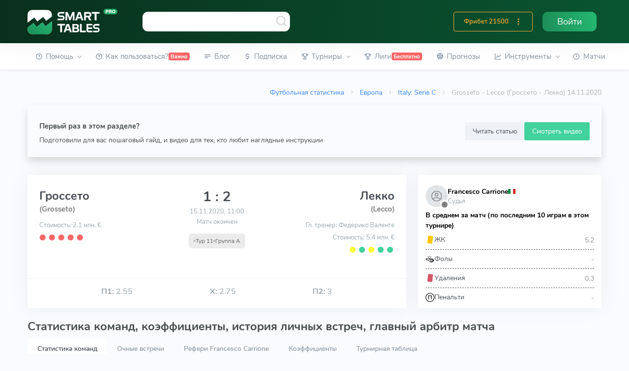

--- FILE ---
content_type: text/html; charset=utf-8
request_url: https://smart-tables.ru/match-center/1529
body_size: 40255
content:
<!doctype html><html data-n-head-ssr lang="ru" data-n-head="%7B%22lang%22:%7B%22ssr%22:%22ru%22%7D%7D"><head ><script src="//code.jivo.ru/widget/SnVaHDKa69" async></script><script type="text/javascript">!function(e,t,c,n,r,a,m){e.ym=e.ym||function(){(e.ym.a=e.ym.a||[]).push(arguments)},e.ym.l=1*new Date;for(var s=0;s<document.scripts.length;s++)if(document.scripts[s].src===n)return;a=t.createElement(c),m=t.getElementsByTagName(c)[0],a.async=1,a.src=n,m.parentNode.insertBefore(a,m)}(window,document,"script","https://mc.yandex.ru/metrika/tag.js"),ym(53473642,"init",{clickmap:!0,trackLinks:!0,accurateTrackBounce:!0,webvisor:!0})</script><meta data-n-head="ssr" charset="utf-8"><meta data-n-head="ssr" name="viewport" content="width=device-width, initial-scale=1"><meta data-n-head="ssr" property="og:title" content="Гроссето — Лекко 14.11.2020 – статистика личных встреч и прогнозы на матч"><meta data-n-head="ssr" property="twitter:title" content="Гроссето — Лекко 14.11.2020 – статистика личных встреч и прогнозы на матч"><meta data-n-head="ssr" name="description" content="Статистика матча ⚽Гроссето — Лекко от 14.11.2020. Результаты 📈 прошлых игр и статистика 🆚 личных встреч. Вся футбольная статистика на одной странице."><meta data-n-head="ssr" property="og:description" content="Статистика матча ⚽Гроссето — Лекко от 14.11.2020. Результаты 📈 прошлых игр и статистика 🆚 личных встреч. Вся футбольная статистика на одной странице."><meta data-n-head="ssr" property="twitter:description" content="Статистика матча ⚽Гроссето — Лекко от 14.11.2020. Результаты 📈 прошлых игр и статистика 🆚 личных встреч. Вся футбольная статистика на одной странице."><meta data-n-head="ssr" property="og:image" content="https://smart-tables.ru/images/logo-small.png"><meta data-n-head="ssr" property="twitter:image:src" content="https://smart-tables.ru/images/logo-small.png"><meta data-n-head="ssr" name="viewport" content="width=device-width, initial-scale=1"><title>Гроссето — Лекко 14.11.2020 – статистика личных встреч и прогнозы на матч</title><link data-n-head="ssr" rel="icon" type="image/png" sizes="32x32" href="/favicon/favicon-32x32.png"><link data-n-head="ssr" rel="manifest" href="/favicon/manifest.json"><link data-n-head="ssr" href="https://mc.yandex.ru/metrika/tag.js" rel="preload" as="script"><link data-n-head="ssr" rel="canonical" href="https://smart-tables.ru/match-center/1529"><script data-n-head="ssr" src="https://www.googletagmanager.com/gtag/js?id=G-2HEZMEWHBL" async></script><link rel="preload" href="/_nuxt/79d6ec8.js" as="script"><link rel="preload" href="/_nuxt/c6891e1.js" as="script"><link rel="preload" href="/_nuxt/f54cff8.js" as="script"><link rel="preload" href="/_nuxt/css/8c7fbbd.css" as="style"><link rel="preload" href="/_nuxt/335f327.js" as="script"><link rel="preload" href="/_nuxt/css/9385db9.css" as="style"><link rel="preload" href="/_nuxt/dd5ac90.js" as="script"><link rel="preload" href="/_nuxt/css/98733e4.css" as="style"><link rel="preload" href="/_nuxt/84dfae7.js" as="script"><link rel="preload" href="/_nuxt/css/84088e7.css" as="style"><link rel="preload" href="/_nuxt/752ebae.js" as="script"><link rel="preload" href="/_nuxt/css/4eae2bb.css" as="style"><link rel="preload" href="/_nuxt/6bc79f6.js" as="script"><link rel="preload" href="/_nuxt/css/af7e450.css" as="style"><link rel="preload" href="/_nuxt/2594b39.js" as="script"><link rel="preload" href="/_nuxt/css/e46630e.css" as="style"><link rel="preload" href="/_nuxt/2fdbe48.js" as="script"><link rel="preload" href="/_nuxt/3a0d0e4.js" as="script"><link rel="stylesheet" href="/_nuxt/css/8c7fbbd.css"><link rel="stylesheet" href="/_nuxt/css/9385db9.css"><link rel="stylesheet" href="/_nuxt/css/98733e4.css"><link rel="stylesheet" href="/_nuxt/css/84088e7.css"><link rel="stylesheet" href="/_nuxt/css/4eae2bb.css"><link rel="stylesheet" href="/_nuxt/css/af7e450.css"><link rel="stylesheet" href="/_nuxt/css/e46630e.css"></head><body data-layout="topnav" data-n-head="%7B%22data-layout%22:%7B%22ssr%22:%22topnav%22%7D%7D"><noscript><div><img src="https://mc.yandex.ru/watch/53473642" style="position:absolute;left:-9999px" alt=""></div></noscript><div data-server-rendered="true" id="__nuxt"><!----><div id="__layout"><div class="wrapper"><div class="content-page"><header class="header" data-v-b8c3ecba><div class="navbar-custom topnav-navbar topnav-navbar-dark" data-v-b8c3ecba><div class="container-fluid flex flex-wrap justify-content-between search-wrap" data-v-b8c3ecba><div class="topnav-logo" data-v-b8c3ecba><a href="/" class="nuxt-link-active" data-v-b8c3ecba><img src="/images/logo.svg" alt="" data-v-b8c3ecba></a></div> <a data-toggle="collapse" data-target="#topnav-menu-content" class="navbar-toggle menu-button" data-v-b8c3ecba><div class="lines" data-v-b8c3ecba><span data-v-b8c3ecba></span> <span data-v-b8c3ecba></span> <span data-v-b8c3ecba></span></div></a> <div class="app-search" data-v-b8c3ecba><div class="awesomplete-input-group input-group awesomplete-input-group-search"><input data-list type="search" placeholder aria-label="Команда или рефери" class="form-control"> <span class="mdi mdi-magnify-search"><img src="/images/search.svg" alt></span> <div class="input-group-append"></div></div></div> <ul class="list-unstyled topbar-right-menu float-right mb-0 d-flex" data-v-b8c3ecba><!----> <li class="dropdown notification-list d-lg-none" data-v-b8c3ecba><div class="app-search-mobile" data-v-0a692884 data-v-b8c3ecba><a data-toggle="dropdown" href="#" role="button" aria-haspopup="false" aria-expanded="false" class="nav-link dropdown-toggle arrow-none" data-v-0a692884><i class="dripicons-search noti-icon" data-v-0a692884></i></a> <div class="dropdown-menu dropdown-menu-animated dropdown-lg p-0" data-v-0a692884><form class="p-3" data-v-0a692884><input data-list type="search" placeholder="Команда или рефери" aria-label="Команда или рефери" class="form-control" data-v-0a692884></form></div></div></li> <!----> <!----> <li class="d-sm-block topbar-dropdown my-auto" data-v-b8c3ecba><a href="/login" class="nav-link-auth right-bar-toggle" data-v-b8c3ecba><span class="text-white" data-v-b8c3ecba>Войти</span></a></li></ul> <div class="d-flex d-sm-none mob-nav-games" data-v-b8c3ecba><div class="w-100 nav-link right-bar-toggle text-center align-items-center justify-content-center d-flex" data-v-b8c3ecba><span class="noti-icon game-type active mr-2" data-v-b8c3ecba><a href="/predictions" data-v-b8c3ecba><span class="text-blue" style="font-size:133%;" data-v-b8c3ecba>Прогнозы</span></a></span></div></div></div></div> <!----></header> <div class="topnav shadow-sm" data-v-617c9e63><div class="container-fluid active" data-v-617c9e63><nav class="navbar navbar-light navbar-expand-lg topnav-menu" data-v-617c9e63><div id="topnav-menu-content" class="collapse navbar-collapse" data-v-617c9e63><ul class="navbar-nav mr-auto mb-2 mb-lg-0" data-v-617c9e63><li class="nav-item dropdown" data-v-617c9e63><a role="button" data-toggle="dropdown" aria-haspopup="true" aria-expanded="false" class="nav-link dropdown-toggle arrow-none" data-v-617c9e63><i class="uil-question-circle mr-1" data-v-617c9e63></i> <span data-v-617c9e63>Помощь</span> <!----> <div class="arrow-down" data-v-617c9e63></div></a> <div class="dropdown-menu" data-v-617c9e63><a href="/faq" class="dropdown-item">
    FAQ
    <!----> <!----></a><a href="/contacts" class="dropdown-item">
    Контакты
    <!----> <!----></a><a href="/glossary" class="dropdown-item">
    Глоссарий
    <!----> <!----></a><a href="/blog/whatissmarttables" class="dropdown-item">
    Ликбез о Smart Tables
    <!----> <!----></a></div></li><li class="nav-item" data-v-617c9e63><a href="/how-to-use" role="button" class="nav-link" style="white-space:nowrap;" data-v-617c9e63><i class="uil-question-circle mr-1" data-v-617c9e63></i> <span data-v-617c9e63>Как пользоваться?</span> <span class="badge badge-danger" data-v-617c9e63>Важно</span></a> <!----></li><li class="nav-item" data-v-617c9e63><a href="/blog" role="button" class="nav-link" style="white-space:nowrap;" data-v-617c9e63><i class="uil-subject mr-1" data-v-617c9e63></i> <span data-v-617c9e63>Блог</span> <span class="badge badge-danger" data-v-617c9e63></span></a> <!----></li><li class="nav-item" data-v-617c9e63><a href="/pricing" role="button" class="nav-link" style="white-space:nowrap;" data-v-617c9e63><i class="uil-dollar-sign mr-1" data-v-617c9e63></i> <span data-v-617c9e63>Подписка</span> <span class="badge badge-danger" data-v-617c9e63></span></a> <!----></li><li class="nav-item dropdown league-nav-item-desktop" data-v-617c9e63><a role="button" data-toggle="dropdown" aria-haspopup="true" aria-expanded="false" class="nav-link dropdown-toggle arrow-none" data-v-617c9e63><i class="uil-trophy mr-1" data-v-617c9e63></i> <span data-v-617c9e63>Турниры</span> <!----> <div class="arrow-down" data-v-617c9e63></div></a> <div aria-labelledby="topnav-components" item="[object Object]" class="dropdown-menu" data-v-a81978e2 data-v-617c9e63><div class="dropdown" data-v-a81978e2><a href="/match-center/1529#" role="button" data-toggle="dropdown" aria-haspopup="true" aria-expanded="false" class="dropdown-item dropdown-toggle arrow-none" data-v-a81978e2>
      Европа
      <div class="arrow-down" data-v-a81978e2></div></a> <div class="dropdown-menu dropdown-menu-leagues" data-v-a81978e2><div class="row" data-v-a81978e2><div class="col-md-6 pr-0 py-2" data-v-a81978e2><a href="/league/England/Premier_League" class="dropdown-item dropdown-item-league" data-v-a81978e2><i title="England Premier League" class="flag-pic flag flag-dj" data-v-eaf32f4a data-v-a81978e2></i>
            England Premier League
          </a> <a href="/league/Spain/La_Liga" class="dropdown-item dropdown-item-league" data-v-a81978e2><i title="Spain La Liga" class="flag-pic flag flag-es" data-v-eaf32f4a data-v-a81978e2></i>
            Spain La Liga
          </a> <a href="/league/Italy/Serie_A" class="dropdown-item dropdown-item-league" data-v-a81978e2><i title="Italy Serie A" class="flag-pic flag flag-it" data-v-eaf32f4a data-v-a81978e2></i>
            Italy Serie A
          </a> <a href="/league/Germany/Bundesliga" class="dropdown-item dropdown-item-league" data-v-a81978e2><i title="Germany Bundesliga" class="flag-pic flag flag-de" data-v-eaf32f4a data-v-a81978e2></i>
            Germany Bundesliga
          </a> <a href="/league/France/Ligue_1" class="dropdown-item dropdown-item-league" data-v-a81978e2><i title="France Ligue 1" class="flag-pic flag flag-fr" data-v-eaf32f4a data-v-a81978e2></i>
            France Ligue 1
          </a> <a href="/league/Russia/Premier_League" class="dropdown-item dropdown-item-league" data-v-a81978e2><i title="Russia Premier League" class="flag-pic flag flag-ru" data-v-eaf32f4a data-v-a81978e2></i>
            Russia Premier League
          </a> <a href="/league/Ukraine/Premier_League" class="dropdown-item dropdown-item-league" data-v-a81978e2><i title="Ukraine Premier League" class="flag-pic flag flag-ua" data-v-eaf32f4a data-v-a81978e2></i>
            Ukraine Premier League
          </a> <a href="/league/England/Championship" class="dropdown-item dropdown-item-league" data-v-a81978e2><i title="England Championship" class="flag-pic flag flag-dj" data-v-eaf32f4a data-v-a81978e2></i>
            England Championship
          </a> <a href="/league/Spain/LaLiga_2" class="dropdown-item dropdown-item-league" data-v-a81978e2><i title="Spain LaLiga 2" class="flag-pic flag flag-es" data-v-eaf32f4a data-v-a81978e2></i>
            Spain LaLiga 2
          </a> <a href="/league/Italy/Serie_B" class="dropdown-item dropdown-item-league" data-v-a81978e2><i title="Italy Serie B" class="flag-pic flag flag-it" data-v-eaf32f4a data-v-a81978e2></i>
            Italy Serie B
          </a> <a href="/league/Germany/Bundesliga_II" class="dropdown-item dropdown-item-league" data-v-a81978e2><i title="Germany Bundesliga II" class="flag-pic flag flag-de" data-v-eaf32f4a data-v-a81978e2></i>
            Germany Bundesliga II
          </a> <a href="/league/France/Ligue_2" class="dropdown-item dropdown-item-league" data-v-a81978e2><i title="France Ligue 2" class="flag-pic flag flag-fr" data-v-eaf32f4a data-v-a81978e2></i>
            France Ligue 2
          </a> <a href="/league/Russia/Football_National_League" class="dropdown-item dropdown-item-league" data-v-a81978e2><i title="Russia Football National League" class="flag-pic flag flag-ru" data-v-eaf32f4a data-v-a81978e2></i>
            Russia Football National League
          </a> <a href="/league/Greece/Super_League" class="dropdown-item dropdown-item-league" data-v-a81978e2><i title="Greece Super League" class="flag-pic flag flag-gr" data-v-eaf32f4a data-v-a81978e2></i>
            Greece Super League
          </a></div> <div class="col-md-6 py-2 drop" data-v-a81978e2><a href="/league/Europe/Champions_League" class="dropdown-item dropdown-item-league" data-v-a81978e2><i title="Europe Champions League" class="flag-pic flag flag-eu" data-v-eaf32f4a data-v-a81978e2></i>
            Europe Champions League
          </a> <a href="/league/Europe/Europa_League" class="dropdown-item dropdown-item-league" data-v-a81978e2><i title="Europe Europa League" class="flag-pic flag flag-eu" data-v-eaf32f4a data-v-a81978e2></i>
            Europe Europa League
          </a> <a href="/league/Austria/Bundesliga" class="dropdown-item dropdown-item-league" data-v-a81978e2><i title="Austria Bundesliga" class="flag-pic flag flag-at" data-v-eaf32f4a data-v-a81978e2></i>
            Austria Bundesliga
          </a> <a href="/league/Sweden/Allsvenskan" class="dropdown-item dropdown-item-league" data-v-a81978e2><i title="Sweden Allsvenskan" class="flag-pic flag flag-se" data-v-eaf32f4a data-v-a81978e2></i>
            Sweden Allsvenskan
          </a> <a href="/league/Turkey/Super_Lig" class="dropdown-item dropdown-item-league" data-v-a81978e2><i title="Turkey Super Lig" class="flag-pic flag flag-tr" data-v-eaf32f4a data-v-a81978e2></i>
            Turkey Super Lig
          </a> <a href="/league/Denmark/Superligaen" class="dropdown-item dropdown-item-league" data-v-a81978e2><i title="Denmark Superligaen" class="flag-pic flag flag-dk" data-v-eaf32f4a data-v-a81978e2></i>
            Denmark Superligaen
          </a> <a href="/league/England/League_One" class="dropdown-item dropdown-item-league" data-v-a81978e2><i title="England League One" class="flag-pic flag flag-dj" data-v-eaf32f4a data-v-a81978e2></i>
            England League One
          </a> <a href="/league/England/League_Two" class="dropdown-item dropdown-item-league" data-v-a81978e2><i title="England League Two" class="flag-pic flag flag-dj" data-v-eaf32f4a data-v-a81978e2></i>
            England League Two
          </a> <a href="/league/Poland/Ekstraklasa" class="dropdown-item dropdown-item-league" data-v-a81978e2><i title="Poland Ekstraklasa" class="flag-pic flag flag-pl" data-v-eaf32f4a data-v-a81978e2></i>
            Poland Ekstraklasa
          </a> <a href="/league/Portugal/Liga_NOS" class="dropdown-item dropdown-item-league" data-v-a81978e2><i title="Portugal Liga NOS" class="flag-pic flag flag-pt" data-v-eaf32f4a data-v-a81978e2></i>
            Portugal Liga NOS
          </a> <a href="/league/Netherlands/Eredivisie" class="dropdown-item dropdown-item-league" data-v-a81978e2><i title="Netherlands Eredivisie" class="flag-pic flag flag-nl" data-v-eaf32f4a data-v-a81978e2></i>
            Netherlands Eredivisie
          </a> <a href="/league/Romania/Liga_I" class="dropdown-item dropdown-item-league" data-v-a81978e2><i title="Romania Liga I" class="flag-pic flag flag-ro" data-v-eaf32f4a data-v-a81978e2></i>
            Romania Liga I
          </a> <a href="/league/Czech_Republic/1._Liga" class="dropdown-item dropdown-item-league" data-v-a81978e2><i title="Czech Republic 1. Liga" class="flag-pic flag flag-cz" data-v-eaf32f4a data-v-a81978e2></i>
            Czech Republic 1. Liga
          </a> <a href="/league/Hungary/NB_I" class="dropdown-item dropdown-item-league" data-v-a81978e2><i title="Hungary NB I" class="flag-pic flag flag-hu" data-v-eaf32f4a data-v-a81978e2></i>
            Hungary NB I
          </a></div></div> <div class="row" data-v-a81978e2><div class="col text-center px-4" data-v-a81978e2><a href="/choose_league/europe" class="btn btn-sm btn-outline-danger btn-block mb-2" data-v-a81978e2>Все лиги
          </a></div></div></div></div> <div class="dropdown" data-v-a81978e2><a href="/match-center/1529#" role="button" data-toggle="dropdown" aria-haspopup="true" aria-expanded="false" class="dropdown-item dropdown-toggle arrow-none" data-v-a81978e2>
      Азия
      <div class="arrow-down" data-v-a81978e2></div></a> <div class="dropdown-menu dropdown-menu-leagues" data-v-a81978e2><div class="row" data-v-a81978e2><div class="col-md-6 pr-0 py-2" data-v-a81978e2><a href="/league/Asia/AFC_Champions_League" class="dropdown-item dropdown-item-league" data-v-a81978e2><i title="AFC Champions League" class="flag-pic flag flag-bj" data-v-eaf32f4a data-v-a81978e2></i>
            AFC Champions League
          </a> <a href="/league/Asia/AFC_Asian_Cup" class="dropdown-item dropdown-item-league" data-v-a81978e2><i title="AFC Asian Cup" class="flag-pic flag flag-bj" data-v-eaf32f4a data-v-a81978e2></i>
            AFC Asian Cup
          </a> <a href="/league/Asia/AFC_Cup" class="dropdown-item dropdown-item-league" data-v-a81978e2><i title="AFC Cup" class="flag-pic flag flag-bj" data-v-eaf32f4a data-v-a81978e2></i>
            AFC Cup
          </a> <a href="/league/Australia/A-League" class="dropdown-item dropdown-item-league" data-v-a81978e2><i title="Australia A-League" class="flag-pic flag flag-au" data-v-eaf32f4a data-v-a81978e2></i>
            Australia A-League
          </a> <a href="/league/Australia/NPL_Victoria" class="dropdown-item dropdown-item-league" data-v-a81978e2><i title="Australia Victoria PL" class="flag-pic flag flag-au" data-v-eaf32f4a data-v-a81978e2></i>
            Australia NPL Victoria
          </a> <a href="/league/Australia/NPL_Brisbane" class="dropdown-item dropdown-item-league" data-v-a81978e2><i title="Australia Brisbane PL" class="flag-pic flag flag-au" data-v-eaf32f4a data-v-a81978e2></i>
            Australia NPL Brisbane PL
          </a> <a href="/league/Australia/NPL_South_Australia" class="dropdown-item dropdown-item-league" data-v-a81978e2><i title="NPL South Australia" class="flag-pic flag flag-au" data-v-eaf32f4a data-v-a81978e2></i>
            Australia NPL South Australia
          </a> <a href="/league/Australia/NPL_Queensland" class="dropdown-item dropdown-item-league" data-v-a81978e2><i title="Australia NPL Queensland" class="flag-pic flag flag-au" data-v-eaf32f4a data-v-a81978e2></i>
            Australia NPL Queensland
          </a> <a href="/league/Japan/Cup" class="dropdown-item dropdown-item-league" data-v-a81978e2><i title="Japan Cup" class="flag-pic flag flag-jp" data-v-eaf32f4a data-v-a81978e2></i>
            Japan Cup
          </a> <a href="/league/Palestine/West_Bank_League" class="dropdown-item dropdown-item-league" data-v-a81978e2><i title="Palestine West Bank League" class="flag-pic flag flag-ps" data-v-eaf32f4a data-v-a81978e2></i>
            Palestine West Bank League
          </a> <a href="/league/Saudi_Arabia/Premier_League" class="dropdown-item dropdown-item-league" data-v-a81978e2><i title="Saudi Arabia Premier League" class="flag-pic flag flag-sa" data-v-eaf32f4a data-v-a81978e2></i>
            Saudi Arabia Premier League
          </a> <a href="/league/Qatar/Stars_League" class="dropdown-item dropdown-item-league" data-v-a81978e2><i title="Qatar Stars League" class="flag-pic flag flag-qa" data-v-eaf32f4a data-v-a81978e2></i>
            Qatar Stars League
          </a></div> <div class="col-md-6 py-2" data-v-a81978e2><a href="/league/China/Super_league" class="dropdown-item dropdown-item-league" data-v-a81978e2><i title="China Super league" class="flag-pic flag flag-cn" data-v-eaf32f4a data-v-a81978e2></i>
            China Super league
          </a> <a href="/league/China/Division_1" class="dropdown-item dropdown-item-league" data-v-a81978e2><i title="China Division 1" class="flag-pic flag flag-cn" data-v-eaf32f4a data-v-a81978e2></i>
            China Division 1
          </a> <a href="/league/China/Cup" class="dropdown-item dropdown-item-league" data-v-a81978e2><i title="China Cup" class="flag-pic flag flag-cn" data-v-eaf32f4a data-v-a81978e2></i>
            China Cup
          </a> <a href="/league/India/Indian_Super_League" class="dropdown-item dropdown-item-league" data-v-a81978e2><i title="India Indian Super League" class="flag-pic flag flag-in" data-v-eaf32f4a data-v-a81978e2></i>
            India Indian Super League
          </a> <a href="/league/India/I-League" class="dropdown-item dropdown-item-league" data-v-a81978e2><i title="India I-League" class="flag-pic flag flag-in" data-v-eaf32f4a data-v-a81978e2></i>
            India I-League
          </a> <a href="/league/Iran/Pro_League" class="dropdown-item dropdown-item-league" data-v-a81978e2><i title="Iran Pro League" class="flag-pic flag flag-ir" data-v-eaf32f4a data-v-a81978e2></i>
            Iran Pro League
          </a> <a href="/league/Japan/J.League" class="dropdown-item dropdown-item-league" data-v-a81978e2><i title="Japan J.League" class="flag-pic flag flag-jp" data-v-eaf32f4a data-v-a81978e2></i>
            Japan J.League
          </a> <a href="/league/Japan/J2-League" class="dropdown-item dropdown-item-league" data-v-a81978e2><i title="Japan J2-League" class="flag-pic flag flag-jp" data-v-eaf32f4a data-v-a81978e2></i>
            Japan J2-League
          </a> <a href="/league/South_Korea/K-League_1" class="dropdown-item dropdown-item-league" data-v-a81978e2><i title="South Korea K-League 1" class="flag-pic flag flag-kr" data-v-eaf32f4a data-v-a81978e2></i>
            South Korea K-League 1
          </a> <a href="/league/Thailand/Premier_League" class="dropdown-item dropdown-item-league" data-v-a81978e2><i title="Thailand Premier League" class="flag-pic flag flag-th" data-v-eaf32f4a data-v-a81978e2></i>
            Thailand Premier League
          </a> <a href="/league/UAE/Premier_League" class="dropdown-item dropdown-item-league" data-v-a81978e2><i title="UAE Premier League" class="flag-pic flag flag-ae" data-v-eaf32f4a data-v-a81978e2></i>
            UAE Premier League
          </a> <a href="/league/Vietnam/V-League" class="dropdown-item dropdown-item-league" data-v-a81978e2><i title="Vietnam V-League" class="flag-pic flag flag-vn" data-v-eaf32f4a data-v-a81978e2></i>
            Vietnam V-League
          </a></div></div> <div class="row" data-v-a81978e2><div class="col text-center px-4" data-v-a81978e2><a href="/choose_league/asia" class="btn btn-sm btn-outline-danger btn-block mb-2" data-v-a81978e2>Все лиги
          </a></div></div></div></div> <div class="dropdown" data-v-a81978e2><a href="/match-center/1529#" role="button" data-toggle="dropdown" aria-haspopup="true" aria-expanded="false" class="dropdown-item dropdown-toggle arrow-none" data-v-a81978e2>
      Америка
      <div class="arrow-down" data-v-a81978e2></div></a> <div class="dropdown-menu dropdown-menu-leagues" data-v-a81978e2><div class="row" data-v-a81978e2><div class="col-md-6 pr-0 py-2" data-v-a81978e2><a href="/league/Argentina/Superliga" class="dropdown-item dropdown-item-league" data-v-a81978e2><i title="Argentina Superliga" class="flag-pic flag flag-ar" data-v-eaf32f4a data-v-a81978e2></i>
            Argentina Superliga
          </a> <a href="/league/Argentina/Cup" class="dropdown-item dropdown-item-league" data-v-a81978e2><i title="Argentina Cup" class="flag-pic flag flag-ar" data-v-eaf32f4a data-v-a81978e2></i>
            Argentina Cup
          </a> <a href="/league/Argentina/Nacional-B" class="dropdown-item dropdown-item-league" data-v-a81978e2><i title="Argentina Nacional-B" class="flag-pic flag flag-ar" data-v-eaf32f4a data-v-a81978e2></i>
            Argentina Nacional-B
          </a> <a href="/league/Argentina/Copa_Diego_Maradona" class="dropdown-item dropdown-item-league" data-v-a81978e2><i title="Argentina Copa Diego Maradona" class="flag-pic flag flag-ar" data-v-eaf32f4a data-v-a81978e2></i>
            Argentina Copa Maradona
          </a> <a href="/league/Bolivia/Division_Profesional" class="dropdown-item dropdown-item-league" data-v-a81978e2><i title="Bolivia Division Profesional" class="flag-pic flag flag-bo" data-v-eaf32f4a data-v-a81978e2></i>
            Bolivia Division Professional
          </a> <a href="/league/Brazil/Serie_A" class="dropdown-item dropdown-item-league" data-v-a81978e2><i title="Brazil Serie A" class="flag-pic flag flag-br" data-v-eaf32f4a data-v-a81978e2></i>
            Brazil Serie A
          </a> <a href="/league/Brazil/Serie_B" class="dropdown-item dropdown-item-league" data-v-a81978e2><i title="Brazil Serie B" class="flag-pic flag flag-br" data-v-eaf32f4a data-v-a81978e2></i>
            Brazil Serie B
          </a> <a href="/league/Brazil/Copa_de_Brasil" class="dropdown-item dropdown-item-league" data-v-a81978e2><i title="Brazil Copa de Brasil" class="flag-pic flag flag-br" data-v-eaf32f4a data-v-a81978e2></i>
            Brazil Copa de Brasil
          </a> <a href="/league/Brazil/Serie_C" class="dropdown-item dropdown-item-league" data-v-a81978e2><i title="Brazil Serie C" class="flag-pic flag flag-br" data-v-eaf32f4a data-v-a81978e2></i>
            Brazil Serie C
          </a> <a href="/league/Chile/Primera_Division" class="dropdown-item dropdown-item-league" data-v-a81978e2><i title="Chile Primera Division" class="flag-pic flag flag-cl" data-v-eaf32f4a data-v-a81978e2></i>
            Chile Primera Division
          </a> <a href="/league/Chile/Cup" class="dropdown-item dropdown-item-league" data-v-a81978e2><i title="Chile Cup" class="flag-pic flag flag-cl" data-v-eaf32f4a data-v-a81978e2></i>
            Chile Cup
          </a></div> <div class="col-md-6 py-2" data-v-a81978e2><a href="/league/Colombia/Primera_A" class="dropdown-item dropdown-item-league" data-v-a81978e2><i title="Colombia Primera A" class="flag-pic flag flag-co" data-v-eaf32f4a data-v-a81978e2></i>
            Colombia Primera A
          </a> <a href="/league/CONCACAF/Champions_League" class="dropdown-item dropdown-item-league" style="font-size:0.95em;" data-v-a81978e2><i title="CONCACAF Champions League" class="flag-pic flag flag-bj" data-v-eaf32f4a data-v-a81978e2></i>
            CONCACAF Champ. League
          </a> <a href="/league/Costa_Rica/Primera_Division" class="dropdown-item dropdown-item-league" style="font-size:0.95em;" data-v-a81978e2><i title="Costa Rica Primera Division" class="flag-pic flag flag-cr" data-v-eaf32f4a data-v-a81978e2></i>
            Costa Rica Primera Division
          </a> <a href="/league/Mexico/Liga_MX" class="dropdown-item dropdown-item-league" data-v-a81978e2><i title="Mexico Liga MX" class="flag-pic flag flag-mx" data-v-eaf32f4a data-v-a81978e2></i>
            Mexico Liga MX
          </a> <a href="/league/Mexico/Cup" class="dropdown-item dropdown-item-league" data-v-a81978e2><i title="Mexico Cup" class="flag-pic flag flag-mx" data-v-eaf32f4a data-v-a81978e2></i>
            Mexico Cup
          </a> <a href="/league/Paraguay/Division_Profesional" class="dropdown-item dropdown-item-league" data-v-a81978e2><i title="Paraguay Division Profesional" class="flag-pic flag flag-py" data-v-eaf32f4a data-v-a81978e2></i>
            Paraguay Division Prof.
          </a> <a href="/league/Peru/Primera_Division" class="dropdown-item dropdown-item-league" data-v-a81978e2><i title="Peru Primera Division" class="flag-pic flag flag-pe" data-v-eaf32f4a data-v-a81978e2></i>
            Peru Primera Division
          </a> <a href="/league/South_America/Libertadores" class="dropdown-item dropdown-item-league" data-v-a81978e2><i title="Copa Libertadores" class="flag-pic flag flag-bj" data-v-eaf32f4a data-v-a81978e2></i>
            Copa Libertadores
          </a> <a href="/league/South_America/Copa_Sudamericana" class="dropdown-item dropdown-item-league" data-v-a81978e2><i title="Copa Sudamericana" class="flag-pic flag flag-bj" data-v-eaf32f4a data-v-a81978e2></i>
            Copa Sudamericana
          </a> <a href="/league/USA/Major_League_Soccer" class="dropdown-item dropdown-item-league" data-v-a81978e2><i title="USA Major League Soccer" class="flag-pic flag flag-us" data-v-eaf32f4a data-v-a81978e2></i>
            USA Major League Soccer
          </a> <a href="/league/Venezuela/Primera_Division" class="dropdown-item dropdown-item-league" style="font-size:0.95em;" data-v-a81978e2><i title="Venezuela Primera Division" class="flag-pic flag flag-ve" data-v-eaf32f4a data-v-a81978e2></i>
            Venezuela Primera Division
          </a></div></div> <div class="row" data-v-a81978e2><div class="col text-center px-4" data-v-a81978e2><a href="/choose_league/america" class="btn btn-sm btn-outline-danger btn-block mb-2" data-v-a81978e2>Все лиги
          </a></div></div></div></div> <div class="dropdown" data-v-a81978e2><a href="/match-center/1529#" role="button" data-toggle="dropdown" aria-haspopup="true" aria-expanded="false" class="dropdown-item dropdown-toggle arrow-none" data-v-a81978e2>
      Сборные
      <div class="arrow-down" data-v-a81978e2></div></a> <div class="dropdown-menu dropdown-menu-leagues" data-v-a81978e2><div class="row" data-v-a81978e2><div class="col-md-6 pr-0 py-2" data-v-a81978e2><a href="/league/Africa/Cup_of_Nations" class="dropdown-item dropdown-item-league" data-v-a81978e2><i title="Africa Cup of Nations" class="flag-pic flag flag-bj" data-v-eaf32f4a data-v-a81978e2></i>
            Africa Cup of Nations
          </a> <a href="/league/Africa/World_Cup_Qualification" class="dropdown-item dropdown-item-league" data-v-a81978e2><i title="Africa World Cup Qual." class="flag-pic flag flag-bj" data-v-eaf32f4a data-v-a81978e2></i>
            Africa World Cup Qual.
          </a> <a href="/league/Africa/CECAFA_Championship" class="dropdown-item dropdown-item-league" data-v-a81978e2><i title="Africa CECAFA Championship" class="flag-pic flag flag-bj" data-v-eaf32f4a data-v-a81978e2></i>
            Africa CECAFA Championship
          </a> <a href="/league/Central_America/World_Cup_Qualification" class="dropdown-item dropdown-item-league" data-v-a81978e2><i title="Central America World Cup Qual." class="flag-pic flag flag-bj" data-v-eaf32f4a data-v-a81978e2></i>
            Central
            America World Cup Qual.
          </a> <a href="/league/Asia/AFC_Asian_Cup" class="dropdown-item dropdown-item-league" data-v-a81978e2><i title=" Asia AFC Cup" class="flag-pic flag flag-bj" data-v-eaf32f4a data-v-a81978e2></i>
            Asia AFC Cup
          </a> <a href="/league/Europe/EURO_U21" class="dropdown-item dropdown-item-league" data-v-a81978e2><i title="Europe EURO U21" class="flag-pic flag flag-eu" data-v-eaf32f4a data-v-a81978e2></i>
            Europe EURO U21
          </a> <a href="/league/Europe/EURO" class="dropdown-item dropdown-item-league" data-v-a81978e2><i title="EURO" class="flag-pic flag flag-eu" data-v-eaf32f4a data-v-a81978e2></i>
            EURO
          </a></div> <div class="col-md-6 py-2" data-v-a81978e2><a href="/league/International/World_Cup" class="dropdown-item dropdown-item-league" data-v-a81978e2><i title="World Cup" class="flag-pic flag flag-bj" data-v-eaf32f4a data-v-a81978e2></i>
            World Cup
          </a> <a href="/league/Europe/Nations_League" class="dropdown-item dropdown-item-league" data-v-a81978e2><i title="Nations League" class="flag-pic flag flag-eu" data-v-eaf32f4a data-v-a81978e2></i>
            Nations League
          </a> <a href="/league/International/World_Cup_U20" class="dropdown-item dropdown-item-league" data-v-a81978e2><i title="World Cup U20" class="flag-pic flag flag-bj" data-v-eaf32f4a data-v-a81978e2></i>
            World Cup U20
          </a> <a href="/league/International/World_Cup_Women" class="dropdown-item dropdown-item-league" data-v-a81978e2><i title="World Cup Women" class="flag-pic flag flag-bj" data-v-eaf32f4a data-v-a81978e2></i>
            World Cup Women
          </a> <a href="/league/International/Friendlies" class="dropdown-item dropdown-item-league" data-v-a81978e2><i title="Friendlies" class="flag-pic flag flag-bj" data-v-eaf32f4a data-v-a81978e2></i>
            Friendlies
          </a> <a href="/league/South_America/Copa_America" class="dropdown-item dropdown-item-league" data-v-a81978e2><i title="Copa America" class="flag-pic flag flag-bj" data-v-eaf32f4a data-v-a81978e2></i>
            Copa America
          </a> <a href="/league/South_America/World_Cup_Qualification" class="dropdown-item dropdown-item-league" data-v-a81978e2><i title="South America World Cup Qual." class="flag-pic flag flag-bj" data-v-eaf32f4a data-v-a81978e2></i>
            South America WC Qual.
          </a></div></div> <div class="row" data-v-a81978e2><div class="col text-center px-4" data-v-a81978e2><a href="/choose_league/nationals" class="btn btn-sm btn-outline-danger btn-block mb-2" data-v-a81978e2>Все лиги
          </a></div></div></div></div> <div class="dropdown" data-v-a81978e2><a href="/match-center/1529#" role="button" data-toggle="dropdown" aria-haspopup="true" aria-expanded="false" class="dropdown-item dropdown-toggle arrow-none" data-v-a81978e2>
      Африка
      <div class="arrow-down" data-v-a81978e2></div></a> <div class="dropdown-menu dropdown-menu-leagues" data-v-a81978e2><div class="row" data-v-a81978e2><div class="col-md-6 pr-0 py-2" data-v-a81978e2><a href="/league/Africa/Champions_League" class="dropdown-item dropdown-item-league" data-v-a81978e2><i title="Africa Cup of Nations" class="flag-pic flag flag-bj" data-v-eaf32f4a data-v-a81978e2></i>
            Africa Champions League
          </a> <a href="/league/Africa/Confederations_Cup" class="dropdown-item dropdown-item-league" data-v-a81978e2><i title="Africa Confederations Cup" class="flag-pic flag flag-bj" data-v-eaf32f4a data-v-a81978e2></i>
            Africa Confederations Cup
          </a> <a href="/league/Egypt/Division_1" class="dropdown-item dropdown-item-league" data-v-a81978e2><i title="Egypt Division 1" class="flag-pic flag flag-eg" data-v-eaf32f4a data-v-a81978e2></i>
            Egypt Division 1
          </a> <a href="/league/Morocco/GNF_1" class="dropdown-item dropdown-item-league" data-v-a81978e2><i title="Morocco GNF 1" class="flag-pic flag flag-ma" data-v-eaf32f4a data-v-a81978e2></i>
            Morocco GNF 1
          </a></div> <div class="col-md-6 py-2" data-v-a81978e2><a href="/league/Nigeria/Premier_League" class="dropdown-item dropdown-item-league" data-v-a81978e2><i title="Nigeria Premier League" class="flag-pic flag flag-ng" data-v-eaf32f4a data-v-a81978e2></i>
            Nigeria Premier League
          </a> <a href="/league/South_Africa/Premier_League" class="dropdown-item dropdown-item-league" style="font-size:0.95em;" data-v-a81978e2><i title="South Africa Premier League" class="flag-pic flag flag-za" data-v-eaf32f4a data-v-a81978e2></i>
            South Africa Premier League
          </a> <a href="/league/Uganda/Premier_League" class="dropdown-item dropdown-item-league" data-v-a81978e2><i title="Uganda Premier League" class="flag-pic flag flag-ug" data-v-eaf32f4a data-v-a81978e2></i>
            Uganda Premier League
          </a></div></div> <div class="row" data-v-a81978e2><div class="col text-center px-4" data-v-a81978e2><a href="/choose_league/africa" class="btn btn-sm btn-outline-danger btn-block mb-2" data-v-a81978e2>Все лиги
          </a></div></div></div></div></div></li><li class="nav-item dropdown league-nav-item-mobile" data-v-617c9e63><a role="button" data-toggle="dropdown" aria-haspopup="true" aria-expanded="false" class="nav-link dropdown-toggle arrow-none" data-v-617c9e63><i class="uil-trophy mr-1" data-v-617c9e63></i> <span data-v-617c9e63>Турниры</span> <!----> <div class="arrow-down" data-v-617c9e63></div></a> <div class="dropdown-menu" data-v-617c9e63><a href="/choose_league/europe" class="dropdown-item">
    Европа
    <!----> <!----></a><a href="/choose_league/asia" class="dropdown-item">
    Азия
    <!----> <!----></a><a href="/choose_league/america" class="dropdown-item">
    Америка
    <!----> <!----></a><a href="/choose_league/nationals" class="dropdown-item">
    Сборные
    <!----> <!----></a><a href="/choose_league/africa" class="dropdown-item">
    Африка
    <!----> <!----></a></div></li><li class="nav-item" data-v-617c9e63><a href="/choose_league/free" role="button" class="nav-link" style="white-space:nowrap;" data-v-617c9e63><i class="uil-trophy mr-1" data-v-617c9e63></i> <span data-v-617c9e63>Лиги</span> <span class="badge badge-danger" data-v-617c9e63>Бесплатно</span></a> <!----></li><li class="nav-item" data-v-617c9e63><a href="/predictions" role="button" class="nav-link" style="white-space:nowrap;" data-v-617c9e63><i class="uil-football mr-1" data-v-617c9e63></i> <span data-v-617c9e63>Прогнозы</span> <span class="badge badge-danger" data-v-617c9e63></span></a> <!----></li><li class="nav-item dropdown" data-v-617c9e63><a role="button" data-toggle="dropdown" aria-haspopup="true" aria-expanded="false" class="nav-link dropdown-toggle arrow-none" data-v-617c9e63><i class="uil-chart-line mr-1" data-v-617c9e63></i> <span data-v-617c9e63>Инструменты</span> <!----> <div class="arrow-down" data-v-617c9e63></div></a> <div class="dropdown-menu" data-v-617c9e63><a href="/home-blanks" class="dropdown-item">
    Домашние заготовки
    <!----> <!----></a><a href="/trends" class="dropdown-item">
    Поиск трендов
    <!----> <!----></a><a href="/match-trends" class="dropdown-item">
    Поиск трендовых матчей
    <!----> <!----></a><a href="/best-leagues-for" class="dropdown-item">
    Лучшие лиги для
    <!----> <!----></a><a href="/streaks" class="dropdown-item">
    Серии
    <!----> <!----></a><a href="/team" class="dropdown-item">
    Статистика команд
    <!----> <span class="badge badge-danger">FREE</span></a><a href="/referee" class="dropdown-item">
    Статистика рефери
    <!----> <span class="badge badge-danger">FREE</span></a></div></li><li class="nav-item" data-v-617c9e63><a href="/" role="button" class="nav-link nuxt-link-active" style="white-space:nowrap;" data-v-617c9e63><i class="uil-clock mr-1" data-v-617c9e63></i> <span data-v-617c9e63>Матчи</span> <span class="badge badge-danger" data-v-617c9e63></span></a> <!----></li></ul></div></nav></div></div> <main class="mt-3 pb-5"><div class="container-fluid" data-v-f18d2f54><div class="page-header" data-v-f18d2f54><div class="row"><div class="col-12"><div class="page-title-box"><div class="page-title-right"><ol class="breadcrumb m-0" data-v-f18d2f54><li class="breadcrumb-item"><a href="/" class="nuxt-link-active">Футбольная статистика</a></li> <li class="breadcrumb-item"><a href="/choose_league/Europe">Европа</a></li><li class="breadcrumb-item"><a href="/league/Italy/Serie_C_Group_A">Italy: Serie C</a></li> <li class="breadcrumb-item active"><h1 class="d-inline font-weight-normal font-base">Grosseto - Lecco (Гроссето - Лекко) 14.11.2020</h1></li></ol></div> </div></div></div> <!----> <!----></div> <div class="row mb-4" data-v-3aed7660 data-v-f18d2f54><div class="col-12" data-v-3aed7660><div class="d-flex justify-content-between card-body shadow flex-row" style="position: relative" data-v-3aed7660><div class="d-flex flex-column justify-content-center align-items-start" style="margin: 0px" data-v-3aed7660><span class="h5" data-v-3aed7660>Первый раз в этом разделе?</span> <p style="margin: 0px" data-v-3aed7660>Подготовили для вас пошаговый гайд, и видео для тех, кто любит наглядные инструкции</p></div> <div class="d-flex flex-row bookmakers-block__actions" style="gap: 8px" data-v-3aed7660><a target="_blank" href="/blog/matchpage" class="btn btn-light m-auto d-flex flex-column justify-content-center bookmakers-block__actions-btn" data-v-3aed7660><span data-v-3aed7660>Читать статью</span></a> <a target="_blank" href="/blog/video-matchanalysis" class="btn btn-success m-auto d-flex flex-column justify-content-center bookmakers-block__actions-btn" data-v-3aed7660><span data-v-3aed7660>Смотреть видео</span></a></div> <!----></div></div></div> <div class="row" data-v-62e297a0 data-v-f18d2f54><div class="col-lg-8 block-info-wrap" data-v-62e297a0><div class="w-100 card" data-v-62e297a0><div class="match-block" data-v-62e297a0><div class="media" data-v-62e297a0><div class="d-none d-xl-block -home" data-v-91418494 data-v-62e297a0><img src="https://cdn.smart-tables.ru/public/teams/Grosseto-logo.png" alt="Team Flag Logo" class="card-team-image" data-v-91418494></div> <div class="media-body" data-v-62e297a0><div class="d-flex flex-column" data-v-62e297a0><h2 class="h3 my-1" data-v-62e297a0><a href="/team/grosseto" class="text-dark" data-v-62e297a0>
                  Гроссето
                </a></h2> <h5 class="mt-0" data-v-62e297a0><a href="/team/grosseto" class="text-black-50" data-v-62e297a0>
                  (Grosseto)
                </a></h5></div> <!----> <p class="font-13 text-muted my-1" data-v-62e297a0>
              Стоимость: 2.1 млн. €
            </p> <p class="team-form" data-v-62e297a0><span class="mr-1 text-danger" data-v-62e297a0><a href="/finished/272586" class="text-decoration-none" data-v-62e297a0>⬤</a></span><span class="mr-1 text-danger" data-v-62e297a0><a href="/finished/361975" class="text-decoration-none" data-v-62e297a0>⬤</a></span><span class="mr-1 text-danger" data-v-62e297a0><a href="/finished/444767" class="text-decoration-none" data-v-62e297a0>⬤</a></span><span class="mr-1 text-danger" data-v-62e297a0><a href="/finished/515859" class="text-decoration-none" data-v-62e297a0>⬤</a></span><span class="mr-1 text-danger" data-v-62e297a0><a href="/finished/517787" class="text-decoration-none" data-v-62e297a0>⬤</a></span></p> <!----></div></div> <div class="px-xs-1 text-center w-33" data-v-62e297a0><h4 class="my-1 font-28" data-v-62e297a0>
            1 : 2
          </h4> <div data-v-62e297a0><div class="font-13 text-muted mb-0" data-v-62e297a0>
              15.11.2020, 11:00
            </div> <!----> <span class="font-13 text-muted mb-0" data-v-62e297a0>
              Матч окончен
              <!----></span></div> <!----> <div class="tournament-block" data-v-62e297a0><!----> <span class="dot" data-v-62e297a0></span> <p data-v-62e297a0>Тур 11</p> <span class="dot" data-v-62e297a0></span> <p data-v-62e297a0>Группа A</p></div> <div class="match-additional-info" data-v-62e297a0><!----> <!----></div></div> <div class="text-right media" data-v-62e297a0><div class="media-body" data-v-62e297a0><div class="d-flex flex-column" data-v-62e297a0><h2 class="h3 my-1" data-v-62e297a0><a href="/team/lecco" class="text-dark" data-v-62e297a0>
                  Лекко
                </a></h2> <h5 class="mt-0" data-v-62e297a0><a href="/team/lecco" class="text-black-50" data-v-62e297a0>
                  (Lecco)
                </a></h5></div> <p class="font-13 text-muted my-1" data-v-62e297a0>Гл. тренер: Федерико Валенте</p> <p class="font-13 text-muted my-1" data-v-62e297a0>
              Стоимость: 5.4 млн. €
            </p> <p class="team-form" data-v-62e297a0><span class="ml-1 text-draw" data-v-62e297a0><a href="/finished/548993" class="text-decoration-none" data-v-62e297a0>⬤</a></span><span class="ml-1 text-success" data-v-62e297a0><a href="/finished/550334" class="text-decoration-none" data-v-62e297a0>⬤</a></span><span class="ml-1 text-draw" data-v-62e297a0><a href="/finished/551413" class="text-decoration-none" data-v-62e297a0>⬤</a></span><span class="ml-1 text-success" data-v-62e297a0><a href="/finished/552207" class="text-decoration-none" data-v-62e297a0>⬤</a></span><span class="ml-1 text-success" data-v-62e297a0><a href="/finished/552947" class="text-decoration-none" data-v-62e297a0>⬤</a></span> 
            </p> <!----></div> <div class="d-none d-xl-block -away" data-v-91418494 data-v-62e297a0><img src="https://cdn.smart-tables.ru/public/teams/Lecco-logo.png" alt="Team Flag Logo" class="card-team-image" data-v-91418494></div></div></div> <div class="odds odds-cols card-footer text-muted" data-v-5f8b8823 data-v-62e297a0><!----> <a href="#" target="_blank" rel="noopener" class="not-active" style="font-size:1.1em;" data-v-5f8b8823><span data-v-5f8b8823>П1:</span> 2.55
  </a><a href="#" target="_blank" rel="noopener" class="not-active" style="font-size:1.1em;" data-v-5f8b8823><span data-v-5f8b8823>Х:</span> 2.75
  </a><a href="#" target="_blank" rel="noopener" class="not-active" style="font-size:1.1em;" data-v-5f8b8823><span data-v-5f8b8823>П2:</span> 3
  </a></div></div></div> <div class="col-lg-4 referee-wrap" data-v-003e5788 data-v-62e297a0><div class="card referee-container" data-v-003e5788><div data-v-003e5788><div class="row" data-v-003e5788><div class="col text-left pl-3 pl-lg-2" data-v-003e5788><div class="my-1 referee-info" data-v-003e5788><div class="img-placeholder" data-v-003e5788><svg width="25" height="25" viewBox="0 0 25 25" fill="none" xmlns="http://www.w3.org/2000/svg" class="user-icon" data-v-4de1c530 data-v-003e5788><path d="M12.5 2.5C6.97715 2.5 2.5 6.97715 2.5 12.5C2.5 18.0228 6.97715 22.5 12.5 22.5C18.0228 22.5 22.5 18.0228 22.5 12.5C22.5 6.97715 18.0228 2.5 12.5 2.5Z" stroke="#858A8F" stroke-width="1.5" stroke-linecap="round" stroke-linejoin="round" data-v-4de1c530></path> <path d="M4.771 18.8457C4.771 18.8457 7.00002 16 12.5 16C18 16 20.2291 18.8457 20.2291 18.8457" stroke="#858A8F" stroke-width="1.5" stroke-linecap="round" stroke-linejoin="round" data-v-4de1c530></path> <path d="M12.5 12.5C14.1569 12.5 15.5 11.1569 15.5 9.5C15.5 7.84315 14.1569 6.5 12.5 6.5C10.8431 6.5 9.5 7.84315 9.5 9.5C9.5 11.1569 10.8431 12.5 12.5 12.5Z" stroke="#858A8F" stroke-width="1.5" stroke-linecap="round" stroke-linejoin="round" data-v-4de1c530></path></svg> <div class="tooltip" data-v-003e5788><span class="small referee-color--1" data-v-003e5788>⬤</span></div></div> <div class="referee-name-block" data-v-003e5788><div class="name-wrap" data-v-003e5788><a href="/referee/francesco_carrione" class="name" data-v-003e5788>
                  Francesco Carrione
                </a> <img src="https://cdn.smart-tables.ru/public/countries/Italy.png" alt="Италия" class="country-flag" data-v-003e5788></div> <span class="font-13 text-muted font-weight-normal" data-v-003e5788>Судья</span></div></div></div></div></div> <div class="referee-stat-block" data-v-003e5788><h6 data-v-003e5788>В среднем за матч (по последним 10 играм в этом турнире)</h6> <div class="stats-container" data-v-003e5788><div class="referee-stat" data-v-003e5788><div class="stat-title" data-v-003e5788><svg width="18" height="18" viewBox="0 0 9 13" fill="none" xmlns="http://www.w3.org/2000/svg" data-v-5976cd49 data-v-003e5788><rect x="1.88525" width="7.2525" height="11.3664" rx="1" transform="rotate(7 1.88525 0)" fill="#FFC604" data-v-5976cd49></rect></svg> <p data-v-003e5788>ЖК</p></div> <p class="stat" data-v-003e5788>5.2</p></div><div class="referee-stat" data-v-003e5788><div class="stat-title" data-v-003e5788><svg width="18" height="18" viewBox="0 0 14 12" fill="none" xmlns="http://www.w3.org/2000/svg" data-v-7c38592a data-v-003e5788><path fill-rule="evenodd" clip-rule="evenodd" d="M6.1316 0.75C6.3387 0.75 6.5066 0.917893 6.5066 1.125V2.34375C6.5066 2.55086 6.3387 2.71875 6.1316 2.71875C5.92449 2.71875 5.7566 2.55086 5.7566 2.34375V1.125C5.7566 0.917893 5.92449 0.75 6.1316 0.75ZM3.55929 1.62276C3.73311 1.51017 3.9653 1.5598 4.0779 1.73362L4.86738 2.95237C4.97998 3.1262 4.93035 3.35839 4.75652 3.47099C4.5827 3.58358 4.35051 3.53395 4.23791 3.36013L3.44843 2.14138C3.33583 1.96755 3.38546 1.73536 3.55929 1.62276ZM8.7039 1.62276C8.87773 1.73536 8.92736 1.96755 8.81476 2.14138L8.02528 3.36013C7.91268 3.53395 7.68049 3.58358 7.50667 3.47099C7.33285 3.35839 7.28321 3.1262 7.39581 2.95237L8.18529 1.73362C8.29789 1.5598 8.53008 1.51017 8.7039 1.62276ZM0.629047 5.18678C0.629446 4.97995 0.797222 4.8125 1.00405 4.8125H9.16303C10.0976 4.8125 10.9165 5.12609 11.5043 5.68755C11.7387 5.91144 11.9327 6.17139 12.0815 6.4604C12.8228 6.58984 13.375 7.25188 13.375 8.03125C13.375 8.83754 12.784 9.51826 12.004 9.61359C11.4593 10.5915 10.4298 11.25 9.15169 11.25C8.5446 11.25 7.92171 11.0069 7.35488 10.6351C6.78445 10.261 6.24588 9.7408 5.80129 9.14546C5.06001 8.15283 3.53665 7.66314 1 7.66314C0.900419 7.66314 0.804926 7.62353 0.73458 7.55305C0.664233 7.48256 0.624809 7.387 0.625001 7.28741L0.629047 5.18678ZM12.3563 8.65902C12.5201 8.5062 12.625 8.28404 12.625 8.03125C12.625 7.79688 12.5348 7.58883 12.3911 7.43797C12.4153 7.60303 12.4277 7.77319 12.4277 7.94767C12.4277 8.19178 12.4032 8.42982 12.3563 8.65902ZM1.37832 5.5625L1.37572 6.91671C3.7454 6.9627 5.47684 7.45755 6.40222 8.6967C6.80101 9.23071 7.27747 9.68745 7.76619 10.008C8.25852 10.3309 8.73891 10.5 9.15169 10.5C10.6335 10.5 11.6777 9.37522 11.6777 7.94767C11.6777 7.23112 11.4171 6.64142 10.9862 6.2299C10.5542 5.81718 9.92824 5.5625 9.16303 5.5625H7.29607V6.40625C7.29607 6.52737 7.23757 6.64103 7.13901 6.71142C7.04044 6.78181 6.91395 6.80026 6.79939 6.76096L5.61517 6.35471C5.46363 6.30272 5.36186 6.16021 5.36186 6V5.5625H1.37832ZM6.11186 5.5625V5.73219L6.54607 5.88115V5.5625H6.11186ZM9.21048 6.7C8.55564 6.7 8.00652 7.2494 8.00652 7.95C8.00652 8.65059 8.55564 9.2 9.21048 9.2C9.86531 9.2 10.4144 8.65059 10.4144 7.95C10.4144 7.2494 9.86531 6.7 9.21048 6.7ZM7.25652 7.95C7.25652 6.85566 8.12125 5.95 9.21048 5.95C10.2997 5.95 11.1644 6.85566 11.1644 7.95C11.1644 9.04433 10.2997 9.95 9.21048 9.95C8.12125 9.95 7.25652 9.04433 7.25652 7.95Z" fill="black" data-v-7c38592a></path></svg> <p data-v-003e5788>Фолы</p></div> <p class="stat" data-v-003e5788>-</p></div><div class="referee-stat" data-v-003e5788><div class="stat-title" data-v-003e5788><svg width="18" height="18" viewBox="0 0 9 13" fill="none" xmlns="http://www.w3.org/2000/svg" data-v-fab63652 data-v-003e5788><rect x="1.88521" width="7.2525" height="11.3664" rx="1" transform="rotate(7 1.88521 0)" fill="#D25867" data-v-fab63652></rect></svg> <p data-v-003e5788>Удаления</p></div> <p class="stat" data-v-003e5788>0.3</p></div><div class="referee-stat" data-v-003e5788><div class="stat-title" data-v-003e5788><svg width="18" height="18" viewBox="0 0 12 12" fill="none" xmlns="http://www.w3.org/2000/svg" data-v-9e665092 data-v-003e5788><path d="M4.12693 3.33746C3.89911 3.33746 3.71443 3.52215 3.71443 3.74996V8.24996C3.71443 8.47778 3.89911 8.66246 4.12693 8.66246C4.35475 8.66246 4.53943 8.47778 4.53943 8.24996V4.16246H7.46443V8.24996C7.46443 8.47778 7.64911 8.66246 7.87693 8.66246C8.10475 8.66246 8.28943 8.47778 8.28943 8.24996V3.74996C8.28943 3.52215 8.10475 3.33746 7.87693 3.33746H4.12693Z" fill="black" data-v-9e665092></path> <path fill-rule="evenodd" clip-rule="evenodd" d="M12.0053 6C12.0053 9.31371 9.31901 12 6.00531 12C2.6916 12 0.00530497 9.31371 0.00530497 6C0.00530497 2.68629 2.6916 0 6.00531 0C9.31901 0 12.0053 2.68629 12.0053 6ZM11.272 6C11.272 8.9087 8.91401 11.2667 6.00531 11.2667C3.09661 11.2667 0.738638 8.9087 0.738638 6C0.738638 3.0913 3.09661 0.733333 6.00531 0.733333C8.91401 0.733333 11.272 3.0913 11.272 6Z" fill="black" data-v-9e665092></path></svg> <p data-v-003e5788>Пенальти</p></div> <p class="stat" data-v-003e5788>-</p></div></div></div></div></div> <div class="col-12" data-v-62e297a0><h2 class="h3 mb-2 mt-0" data-v-62e297a0>Статистика команд, коэффициенты, история личных встреч, главный арбитр матча</h2></div></div> <div class="constructor-content" data-v-f18d2f54><div class="row"><div class="col-lg-12"><ul class="nav nav-tabs nav-bordered mb-3"><li class="nav-item"><a class="nav-link accent-hvr cursor-pointer active"><span>Статистика команд</span> <!----> <!----></a></li><li class="nav-item"><a class="nav-link accent-hvr cursor-pointer"><span>Очные встречи</span> <!----> <!----></a></li><li class="nav-item"><a class="nav-link accent-hvr cursor-pointer"><span>Рефери Francesco Carrione</span> <!----> <!----></a></li><li class="nav-item"><a class="nav-link accent-hvr cursor-pointer"><span>Коэффициенты</span> <!----> <!----></a></li><li class="nav-item"><a class="nav-link accent-hvr cursor-pointer"><span>Турнирная таблица</span> <!----> <!----></a></li></ul></div></div> <div class="constructed-teams"><div class="row"><div class="col-lg-12"><!----></div></div> <div class="row"><!----> <div class="col-lg-6"><div class="card" data-v-2fd9de86><div class="card-body" data-v-2fd9de86><table class="d-none d-md-table table matches table-sm table-bordered mb-4" data-v-2fd9de86><thead class="thead-light" data-v-2fd9de86><tr data-v-2fd9de86><th class="text-center align-middle cursor-help" data-v-2fd9de86>
            В
          </th><th class="text-center align-middle cursor-help" data-v-2fd9de86>
            Н
          </th><th class="text-center align-middle cursor-help" data-v-2fd9de86>
            П
          </th><th class="text-center align-middle" data-v-2fd9de86>
            Ср. разница
          </th><th class="text-center align-middle cursor-help" data-v-2fd9de86>
            Макс
          </th><th class="text-center align-middle cursor-help" data-v-2fd9de86>
            Мин
          </th><th class="text-center align-middle cursor-help" data-v-2fd9de86>
            Макс ИТ
          </th><th class="text-center align-middle cursor-help" data-v-2fd9de86>
            Мин ИТ
          </th><th class="text-center align-middle cursor-help" data-v-2fd9de86>
            Макс ИТ Соп
          </th><th class="text-center align-middle cursor-help" data-v-2fd9de86>
            Мин ИТ Соп
          </th><th class="text-center align-middle cursor-help" data-v-2fd9de86>
            Ср ИТ
          </th><th class="text-center align-middle cursor-help" data-v-2fd9de86>
            Ср ИТ Соп
          </th><th class="text-center align-middle cursor-help" data-v-2fd9de86>
            Ср. Т
          </th></tr></thead> <tbody data-v-2fd9de86><tr data-v-2fd9de86><td class="text-center align-middle" data-v-2fd9de86>
            3
          </td> <td class="text-center align-middle" data-v-2fd9de86>
            5
          </td> <td class="text-center align-middle" data-v-2fd9de86>
            12
          </td> <td class="text-center align-middle" data-v-2fd9de86>
            -1
          </td> <td class="text-center align-middle" data-v-2fd9de86>
            9
          </td> <td class="text-center align-middle" data-v-2fd9de86>
            0
          </td> <td class="text-center align-middle" data-v-2fd9de86>
            6
          </td> <td class="text-center align-middle" data-v-2fd9de86>
            0
          </td> <td class="text-center align-middle" data-v-2fd9de86>
            7
          </td> <td class="text-center align-middle" data-v-2fd9de86>
            0
          </td> <td class="text-center align-middle" data-v-2fd9de86>
            1
          </td> <td class="text-center align-middle" data-v-2fd9de86>
            2
          </td> <td class="text-center align-middle" data-v-2fd9de86>
            3
          </td></tr></tbody></table> <table class="d-md-none table matches table-sm table-bordered mb-2" data-v-2fd9de86><thead class="thead-light" data-v-2fd9de86><tr data-v-2fd9de86><th class="text-center align-middle cursor-help" data-v-2fd9de86>
            В
          </th><th class="text-center align-middle cursor-help" data-v-2fd9de86>
            Н
          </th><th class="text-center align-middle cursor-help" data-v-2fd9de86>
            П
          </th><th class="text-center align-middle" data-v-2fd9de86>
            Ср. разница
          </th><th class="text-center align-middle cursor-help" data-v-2fd9de86>
            Макс
          </th><th class="text-center align-middle cursor-help" data-v-2fd9de86>
            Мин
          </th><th class="text-center align-middle cursor-help" data-v-2fd9de86>
            Макс ИТ
          </th><th class="text-center align-middle cursor-help" data-v-2fd9de86>
            Мин ИТ
          </th></tr></thead> <tbody data-v-2fd9de86><tr data-v-2fd9de86><td class="text-center align-middle" data-v-2fd9de86>
            3
          </td> <td class="text-center align-middle" data-v-2fd9de86>
            5
          </td> <td class="text-center align-middle" data-v-2fd9de86>
            12
          </td> <td class="text-center align-middle" data-v-2fd9de86>
            -1
          </td> <td class="text-center align-middle" data-v-2fd9de86>
            9
          </td> <td class="text-center align-middle" data-v-2fd9de86>
            0
          </td> <td class="text-center align-middle" data-v-2fd9de86>
            6
          </td> <td class="text-center align-middle" data-v-2fd9de86>
            0
          </td></tr></tbody></table> <table class="d-md-none table matches table-sm table-bordered mb-4" data-v-2fd9de86><thead class="thead-light" data-v-2fd9de86><tr data-v-2fd9de86><th class="text-center align-middle cursor-help" data-v-2fd9de86>
            Макс ИТ Соп
          </th><th class="text-center align-middle cursor-help" data-v-2fd9de86>
            Мин ИТ Соп
          </th><th class="text-center align-middle cursor-help" data-v-2fd9de86>
            Ср ИТ
          </th><th class="text-center align-middle cursor-help" data-v-2fd9de86>
            Ср ИТ Соп
          </th><th class="text-center align-middle cursor-help" data-v-2fd9de86>
            Ср. Т
          </th></tr></thead> <tbody data-v-2fd9de86><tr data-v-2fd9de86><td class="text-center align-middle" data-v-2fd9de86>
            7
          </td> <td class="text-center align-middle" data-v-2fd9de86>
            0
          </td> <td class="text-center align-middle" data-v-2fd9de86>
            1
          </td> <td class="text-center align-middle" data-v-2fd9de86>
            2
          </td> <td class="text-center align-middle" data-v-2fd9de86>
            3
          </td></tr></tbody></table> <table id="table" class="table table-sm matches" data-v-2fd9de86><thead class="thead-light" data-v-2fd9de86><tr data-v-2fd9de86><th class="text-center align-middle checkboxHideMatch match-checkbox-link" data-v-2fd9de86><input type="checkbox" checked="checked" class="ml-2" data-v-2fd9de86></th> <th class="text-center align-middle" data-v-2fd9de86>Сезон</th> <th class="text-center align-middle" data-v-2fd9de86>Дата</th> <th class="text-center align-middle" data-v-2fd9de86>Хозяева</th> <th class="text-center align-middle" data-v-2fd9de86>
            ИТ<br class="d-inline d-md-none" data-v-2fd9de86>1
          </th> <th class="text-center align-middle" data-v-2fd9de86>
            ИТ<br class="d-inline d-md-none" data-v-2fd9de86>2
          </th> <th class="text-center align-middle" data-v-2fd9de86>Гости</th> <th class="text-center align-middle match-total" data-v-2fd9de86>Т</th> <th class="text-center align-middle ref-link" data-v-2fd9de86></th> <th class="text-center align-middle match-extra" data-v-2fd9de86></th> <th class="text-center align-middle cursor-help finished-link" data-v-2fd9de86>
            Рез.
          </th></tr></thead> <tbody data-v-2fd9de86><!----> <tr class="match-row" data-v-2fd9de86><td class="text-center align-middle match-checkbox-link" data-v-2fd9de86><input type="checkbox" checked="checked" class="ml-2 checkboxHideMatch" data-v-2fd9de86></td> <td class="text-center align-middle match-season" data-v-2fd9de86><a href="/league/International/Club_Friendlies" data-v-2fd9de86>
                FRIC
                <br class="d-inline d-md-none" data-v-2fd9de86>
                (25)
              </a></td> <td class="text-center align-middle match-dates" data-v-2fd9de86>
              02.08
            </td> <td class="text-center align-middle" data-v-2fd9de86><a href="/team/us_pianese" data-v-2fd9de86>US Pianese<!----><!----></a></td> <td class="text-center align-middle" data-v-2fd9de86>
              4
            </td> <td class="text-center align-middle bg-lose" data-v-2fd9de86>
              0
            </td> <td class="text-center align-middle bg-lose" data-v-2fd9de86><a href="/team/grosseto" data-v-2fd9de86>Grosseto<!----><!----></a></td> <td class="text-center align-middle match-total" data-v-2fd9de86>
              4
            </td> <td class="text-center align-middle ref-link" data-v-2fd9de86><!----></td> <td class="text-center align-middle match-extra" data-v-2fd9de86><span class="badge badge-info" data-v-2fd9de86></span></td> <td class="text-center align-middle finished-link" data-v-2fd9de86><a href="/finished/517787" class="badge badge-secondary scores" data-v-2fd9de86>
                4:0
              </a></td></tr><!----> <tr class="match-row" data-v-2fd9de86><td class="text-center align-middle match-checkbox-link" data-v-2fd9de86><input type="checkbox" checked="checked" class="ml-2 checkboxHideMatch" data-v-2fd9de86></td> <td class="text-center align-middle match-season" data-v-2fd9de86><a href="/league/International/Club_Friendlies" data-v-2fd9de86>
                FRIC
                <br class="d-inline d-md-none" data-v-2fd9de86>
                (25)
              </a></td> <td class="text-center align-middle match-dates" data-v-2fd9de86>
              24.07
            </td> <td class="text-center align-middle bg-lose" data-v-2fd9de86><a href="/team/grosseto" data-v-2fd9de86>Grosseto<!----><!----></a></td> <td class="text-center align-middle bg-lose" data-v-2fd9de86>
              0
            </td> <td class="text-center align-middle" data-v-2fd9de86>
              3
            </td> <td class="text-center align-middle" data-v-2fd9de86><a href="/team/fiorentina" data-v-2fd9de86>Fiorentina<!----><!----></a></td> <td class="text-center align-middle match-total" data-v-2fd9de86>
              3
            </td> <td class="text-center align-middle ref-link" data-v-2fd9de86><!----></td> <td class="text-center align-middle match-extra" data-v-2fd9de86><span class="badge badge-info" data-v-2fd9de86></span></td> <td class="text-center align-middle finished-link" data-v-2fd9de86><a href="/finished/515859" class="badge badge-secondary scores" data-v-2fd9de86>
                0:3
              </a></td></tr><!----> <tr class="match-row" data-v-2fd9de86><td class="text-center align-middle match-checkbox-link" data-v-2fd9de86><input type="checkbox" checked="checked" class="ml-2 checkboxHideMatch" data-v-2fd9de86></td> <td class="text-center align-middle match-season" data-v-2fd9de86><a href="/league/International/Club_Friendlies" data-v-2fd9de86>
                FRIC
                <br class="d-inline d-md-none" data-v-2fd9de86>
                (24)
              </a></td> <td class="text-center align-middle match-dates" data-v-2fd9de86>
              05.08
            </td> <td class="text-center align-middle bg-lose" data-v-2fd9de86><a href="/team/grosseto" data-v-2fd9de86>Grosseto<!----><!----></a></td> <td class="text-center align-middle bg-lose" data-v-2fd9de86>
              2
            </td> <td class="text-center align-middle" data-v-2fd9de86>
              7
            </td> <td class="text-center align-middle" data-v-2fd9de86><a href="/team/fiorentina" data-v-2fd9de86>Fiorentina<!----><!----></a></td> <td class="text-center align-middle match-total" data-v-2fd9de86>
              9
            </td> <td class="text-center align-middle ref-link" data-v-2fd9de86><!----></td> <td class="text-center align-middle match-extra" data-v-2fd9de86><span class="badge badge-info" data-v-2fd9de86></span></td> <td class="text-center align-middle finished-link" data-v-2fd9de86><a href="/finished/444767" class="badge badge-secondary scores" data-v-2fd9de86>
                2:7
              </a></td></tr><!----> <tr class="match-row" data-v-2fd9de86><td class="text-center align-middle match-checkbox-link" data-v-2fd9de86><input type="checkbox" checked="checked" class="ml-2 checkboxHideMatch" data-v-2fd9de86></td> <td class="text-center align-middle match-season" data-v-2fd9de86><a href="/league/International/Club_Friendlies" data-v-2fd9de86>
                FRIC
                <br class="d-inline d-md-none" data-v-2fd9de86>
                (23/24)
              </a></td> <td class="text-center align-middle match-dates" data-v-2fd9de86>
              01.08
            </td> <td class="text-center align-middle bg-lose" data-v-2fd9de86><a href="/team/grosseto" data-v-2fd9de86>Grosseto<!----><!----></a></td> <td class="text-center align-middle bg-lose" data-v-2fd9de86>
              0
            </td> <td class="text-center align-middle" data-v-2fd9de86>
              4
            </td> <td class="text-center align-middle" data-v-2fd9de86><a href="/team/fiorentina" data-v-2fd9de86>Fiorentina<!----><!----></a></td> <td class="text-center align-middle match-total" data-v-2fd9de86>
              4
            </td> <td class="text-center align-middle ref-link" data-v-2fd9de86><!----></td> <td class="text-center align-middle match-extra" data-v-2fd9de86><span class="badge badge-info" data-v-2fd9de86></span></td> <td class="text-center align-middle finished-link" data-v-2fd9de86><a href="/finished/361975" class="badge badge-secondary scores" data-v-2fd9de86>
                0:4
              </a></td></tr><!----> <tr class="match-row" data-v-2fd9de86><td class="text-center align-middle match-checkbox-link" data-v-2fd9de86><input type="checkbox" checked="checked" class="ml-2 checkboxHideMatch" data-v-2fd9de86></td> <td class="text-center align-middle match-season" data-v-2fd9de86><a href="/league/Italy/Serie_C_Group_A" data-v-2fd9de86>
                ITA3
                <br class="d-inline d-md-none" data-v-2fd9de86>
                (21/22)
              </a></td> <td class="text-center align-middle match-dates" data-v-2fd9de86>
              22.04
            </td> <td class="text-center align-middle" data-v-2fd9de86><a href="/team/olbia" data-v-2fd9de86>Olbia <span class="d-none d-md-inline" data-v-2fd9de86>(12)</span><!----></a></td> <td class="text-center align-middle" data-v-2fd9de86>
              3
            </td> <td class="text-center align-middle bg-lose" data-v-2fd9de86>
              1
            </td> <td class="text-center align-middle bg-lose" data-v-2fd9de86><a href="/team/grosseto" data-v-2fd9de86>Grosseto <span class="d-none d-md-inline" data-v-2fd9de86>(20)</span><!----></a></td> <td class="text-center align-middle match-total" data-v-2fd9de86>
              4
            </td> <td class="text-center align-middle ref-link" data-v-2fd9de86><a href="/referee/ettore_longo" class="badge badge-warning" data-v-2fd9de86>
                Р
              </a></td> <td class="text-center align-middle match-extra" data-v-2fd9de86><span class="badge badge-info" data-v-2fd9de86></span></td> <td class="text-center align-middle finished-link" data-v-2fd9de86><a href="/finished/272586" class="badge badge-secondary scores" data-v-2fd9de86>
                3:1
              </a></td></tr><!----> <tr class="match-row" data-v-2fd9de86><td class="text-center align-middle match-checkbox-link" data-v-2fd9de86><input type="checkbox" checked="checked" class="ml-2 checkboxHideMatch" data-v-2fd9de86></td> <td class="text-center align-middle match-season" data-v-2fd9de86><a href="/league/Italy/Serie_C_Group_A" data-v-2fd9de86>
                ITA3
                <br class="d-inline d-md-none" data-v-2fd9de86>
                (21/22)
              </a></td> <td class="text-center align-middle match-dates" data-v-2fd9de86>
              13.04
            </td> <td class="text-center align-middle bg-lose" data-v-2fd9de86><a href="/team/grosseto" data-v-2fd9de86>Grosseto <span class="d-none d-md-inline" data-v-2fd9de86>(20)</span><!----></a></td> <td class="text-center align-middle bg-lose" data-v-2fd9de86>
              0
            </td> <td class="text-center align-middle" data-v-2fd9de86>
              2
            </td> <td class="text-center align-middle" data-v-2fd9de86><a href="/team/lucchese" data-v-2fd9de86>Lucchese <span class="d-none d-md-inline" data-v-2fd9de86>(10)</span><!----></a></td> <td class="text-center align-middle match-total" data-v-2fd9de86>
              2
            </td> <td class="text-center align-middle ref-link" data-v-2fd9de86><a href="/referee/marco_monaldi" class="badge badge-warning" data-v-2fd9de86>
                Р
              </a></td> <td class="text-center align-middle match-extra" data-v-2fd9de86><span class="badge badge-info" data-v-2fd9de86></span></td> <td class="text-center align-middle finished-link" data-v-2fd9de86><a href="/finished/270834" class="badge badge-secondary scores" data-v-2fd9de86>
                0:2
              </a></td></tr><!----> <tr class="match-row" data-v-2fd9de86><td class="text-center align-middle match-checkbox-link" data-v-2fd9de86><input type="checkbox" checked="checked" class="ml-2 checkboxHideMatch" data-v-2fd9de86></td> <td class="text-center align-middle match-season" data-v-2fd9de86><a href="/league/Italy/Serie_C_Group_A" data-v-2fd9de86>
                ITA3
                <br class="d-inline d-md-none" data-v-2fd9de86>
                (21/22)
              </a></td> <td class="text-center align-middle match-dates" data-v-2fd9de86>
              08.04
            </td> <td class="text-center align-middle" data-v-2fd9de86><a href="/team/pescara" data-v-2fd9de86>Pescara <span class="d-none d-md-inline" data-v-2fd9de86>(5)</span><!----></a></td> <td class="text-center align-middle" data-v-2fd9de86>
              2
            </td> <td class="text-center align-middle bg-lose" data-v-2fd9de86>
              1
            </td> <td class="text-center align-middle bg-lose" data-v-2fd9de86><a href="/team/grosseto" data-v-2fd9de86>Grosseto <span class="d-none d-md-inline" data-v-2fd9de86>(20)</span><!----></a></td> <td class="text-center align-middle match-total" data-v-2fd9de86>
              3
            </td> <td class="text-center align-middle ref-link" data-v-2fd9de86><a href="/referee/dario_madonia" class="badge badge-warning" data-v-2fd9de86>
                Р
              </a></td> <td class="text-center align-middle match-extra" data-v-2fd9de86><span class="badge badge-info" data-v-2fd9de86></span></td> <td class="text-center align-middle finished-link" data-v-2fd9de86><a href="/finished/270109" class="badge badge-secondary scores" data-v-2fd9de86>
                2:1
              </a></td></tr><!----> <tr class="match-row" data-v-2fd9de86><td class="text-center align-middle match-checkbox-link" data-v-2fd9de86><input type="checkbox" checked="checked" class="ml-2 checkboxHideMatch" data-v-2fd9de86></td> <td class="text-center align-middle match-season" data-v-2fd9de86><a href="/league/Italy/Serie_C_Group_A" data-v-2fd9de86>
                ITA3
                <br class="d-inline d-md-none" data-v-2fd9de86>
                (21/22)
              </a></td> <td class="text-center align-middle match-dates" data-v-2fd9de86>
              02.04
            </td> <td class="text-center align-middle bg-draw" data-v-2fd9de86><a href="/team/grosseto" data-v-2fd9de86>Grosseto <span class="d-none d-md-inline" data-v-2fd9de86>(20)</span><!----></a></td> <td class="text-center align-middle bg-draw" data-v-2fd9de86>
              0
            </td> <td class="text-center align-middle" data-v-2fd9de86>
              0
            </td> <td class="text-center align-middle" data-v-2fd9de86><a href="/team/robur_siena" data-v-2fd9de86>Robur Sien <span class="d-none d-md-inline" data-v-2fd9de86>(12)</span><!----></a></td> <td class="text-center align-middle match-total" data-v-2fd9de86>
              0
            </td> <td class="text-center align-middle ref-link" data-v-2fd9de86><a href="/referee/filippo_giaccaglia" class="badge badge-warning" data-v-2fd9de86>
                Р
              </a></td> <td class="text-center align-middle match-extra" data-v-2fd9de86><span class="badge badge-info" data-v-2fd9de86></span></td> <td class="text-center align-middle finished-link" data-v-2fd9de86><a href="/finished/269190" class="badge badge-secondary scores" data-v-2fd9de86>
                0:0
              </a></td></tr><!----> <tr class="match-row" data-v-2fd9de86><td class="text-center align-middle match-checkbox-link" data-v-2fd9de86><input type="checkbox" checked="checked" class="ml-2 checkboxHideMatch" data-v-2fd9de86></td> <td class="text-center align-middle match-season" data-v-2fd9de86><a href="/league/Italy/Serie_C_Group_A" data-v-2fd9de86>
                ITA3
                <br class="d-inline d-md-none" data-v-2fd9de86>
                (21/22)
              </a></td> <td class="text-center align-middle match-dates" data-v-2fd9de86>
              26.03
            </td> <td class="text-center align-middle" data-v-2fd9de86><a href="/team/montevarchi_calcio" data-v-2fd9de86>Montevarch <span class="d-none d-md-inline" data-v-2fd9de86>(14)</span><!----></a></td> <td class="text-center align-middle" data-v-2fd9de86>
              1
            </td> <td class="text-center align-middle bg-draw" data-v-2fd9de86>
              1
            </td> <td class="text-center align-middle bg-draw" data-v-2fd9de86><a href="/team/grosseto" data-v-2fd9de86>Grosseto <span class="d-none d-md-inline" data-v-2fd9de86>(20)</span><!----></a></td> <td class="text-center align-middle match-total" data-v-2fd9de86>
              2
            </td> <td class="text-center align-middle ref-link" data-v-2fd9de86><a href="/referee/adolfo-baratta" class="badge badge-warning" data-v-2fd9de86>
                Р
              </a></td> <td class="text-center align-middle match-extra" data-v-2fd9de86><span class="badge badge-info" data-v-2fd9de86></span></td> <td class="text-center align-middle finished-link" data-v-2fd9de86><a href="/finished/268366" class="badge badge-secondary scores" data-v-2fd9de86>
                1:1
              </a></td></tr><!----> <tr class="match-row" data-v-2fd9de86><td class="text-center align-middle match-checkbox-link" data-v-2fd9de86><input type="checkbox" checked="checked" class="ml-2 checkboxHideMatch" data-v-2fd9de86></td> <td class="text-center align-middle match-season" data-v-2fd9de86><a href="/league/Italy/Serie_C_Group_A" data-v-2fd9de86>
                ITA3
                <br class="d-inline d-md-none" data-v-2fd9de86>
                (21/22)
              </a></td> <td class="text-center align-middle match-dates" data-v-2fd9de86>
              18.03
            </td> <td class="text-center align-middle bg-win" data-v-2fd9de86><a href="/team/grosseto" data-v-2fd9de86>Grosseto <span class="d-none d-md-inline" data-v-2fd9de86>(20)</span><!----></a></td> <td class="text-center align-middle bg-win" data-v-2fd9de86>
              1
            </td> <td class="text-center align-middle" data-v-2fd9de86>
              0
            </td> <td class="text-center align-middle" data-v-2fd9de86><a href="/team/virtus_entella" data-v-2fd9de86>Virtus Ent <span class="d-none d-md-inline" data-v-2fd9de86>(5)</span><!----></a></td> <td class="text-center align-middle match-total" data-v-2fd9de86>
              1
            </td> <td class="text-center align-middle ref-link" data-v-2fd9de86><a href="/referee/michele_di_cairano" class="badge badge-warning" data-v-2fd9de86>
                Р
              </a></td> <td class="text-center align-middle match-extra" data-v-2fd9de86><span class="badge badge-info" data-v-2fd9de86></span></td> <td class="text-center align-middle finished-link" data-v-2fd9de86><a href="/finished/267404" class="badge badge-secondary scores" data-v-2fd9de86>
                1:0
              </a></td></tr><!----> <tr class="match-row" data-v-2fd9de86><td class="text-center align-middle match-checkbox-link" data-v-2fd9de86><input type="checkbox" checked="checked" class="ml-2 checkboxHideMatch" data-v-2fd9de86></td> <td class="text-center align-middle match-season" data-v-2fd9de86><a href="/league/Italy/Serie_C_Group_A" data-v-2fd9de86>
                ITA3
                <br class="d-inline d-md-none" data-v-2fd9de86>
                (21/22)
              </a></td> <td class="text-center align-middle match-dates" data-v-2fd9de86>
              14.03
            </td> <td class="text-center align-middle bg-draw" data-v-2fd9de86><a href="/team/grosseto" data-v-2fd9de86>Grosseto <span class="d-none d-md-inline" data-v-2fd9de86>(20)</span><!----></a></td> <td class="text-center align-middle bg-draw" data-v-2fd9de86>
              0
            </td> <td class="text-center align-middle" data-v-2fd9de86>
              0
            </td> <td class="text-center align-middle" data-v-2fd9de86><a href="/team/pontedera" data-v-2fd9de86>Pontedera <span class="d-none d-md-inline" data-v-2fd9de86>(10)</span><!----></a></td> <td class="text-center align-middle match-total" data-v-2fd9de86>
              0
            </td> <td class="text-center align-middle ref-link" data-v-2fd9de86><a href="/referee/mario_davide_arace" class="badge badge-warning" data-v-2fd9de86>
                Р
              </a></td> <td class="text-center align-middle match-extra" data-v-2fd9de86><span class="badge badge-info" data-v-2fd9de86></span></td> <td class="text-center align-middle finished-link" data-v-2fd9de86><a href="/finished/266827" class="badge badge-secondary scores" data-v-2fd9de86>
                0:0
              </a></td></tr><!----> <tr class="match-row" data-v-2fd9de86><td class="text-center align-middle match-checkbox-link" data-v-2fd9de86><input type="checkbox" checked="checked" class="ml-2 checkboxHideMatch" data-v-2fd9de86></td> <td class="text-center align-middle match-season" data-v-2fd9de86><a href="/league/Italy/Serie_C_Group_A" data-v-2fd9de86>
                ITA3
                <br class="d-inline d-md-none" data-v-2fd9de86>
                (21/22)
              </a></td> <td class="text-center align-middle match-dates" data-v-2fd9de86>
              11.03
            </td> <td class="text-center align-middle" data-v-2fd9de86><a href="/team/vis_pesaro" data-v-2fd9de86>Vis Pesaro <span class="d-none d-md-inline" data-v-2fd9de86>(10)</span><!----></a></td> <td class="text-center align-middle" data-v-2fd9de86>
              2
            </td> <td class="text-center align-middle bg-lose" data-v-2fd9de86>
              1
            </td> <td class="text-center align-middle bg-lose" data-v-2fd9de86><a href="/team/grosseto" data-v-2fd9de86>Grosseto <span class="d-none d-md-inline" data-v-2fd9de86>(20)</span><!----></a></td> <td class="text-center align-middle match-total" data-v-2fd9de86>
              3
            </td> <td class="text-center align-middle ref-link" data-v-2fd9de86><a href="/referee/francesco-deusanio" class="badge badge-warning" data-v-2fd9de86>
                Р
              </a></td> <td class="text-center align-middle match-extra" data-v-2fd9de86><span class="badge badge-info" data-v-2fd9de86></span></td> <td class="text-center align-middle finished-link" data-v-2fd9de86><a href="/finished/266328" class="badge badge-secondary scores" data-v-2fd9de86>
                2:1
              </a></td></tr><!----> <tr class="match-row" data-v-2fd9de86><td class="text-center align-middle match-checkbox-link" data-v-2fd9de86><input type="checkbox" checked="checked" class="ml-2 checkboxHideMatch" data-v-2fd9de86></td> <td class="text-center align-middle match-season" data-v-2fd9de86><a href="/league/Italy/Serie_C_Group_A" data-v-2fd9de86>
                ITA3
                <br class="d-inline d-md-none" data-v-2fd9de86>
                (21/22)
              </a></td> <td class="text-center align-middle match-dates" data-v-2fd9de86>
              05.03
            </td> <td class="text-center align-middle bg-win" data-v-2fd9de86><a href="/team/grosseto" data-v-2fd9de86>Grosseto <span class="d-none d-md-inline" data-v-2fd9de86>(20)</span><!----></a></td> <td class="text-center align-middle bg-win" data-v-2fd9de86>
              2
            </td> <td class="text-center align-middle" data-v-2fd9de86>
              0
            </td> <td class="text-center align-middle" data-v-2fd9de86><a href="/team/imolese" data-v-2fd9de86>Imolese <span class="d-none d-md-inline" data-v-2fd9de86>(16)</span><!----></a></td> <td class="text-center align-middle match-total" data-v-2fd9de86>
              2
            </td> <td class="text-center align-middle ref-link" data-v-2fd9de86><a href="/referee/giorgio_di_cicco" class="badge badge-warning" data-v-2fd9de86>
                Р
              </a></td> <td class="text-center align-middle match-extra" data-v-2fd9de86><span class="badge badge-info" data-v-2fd9de86></span></td> <td class="text-center align-middle finished-link" data-v-2fd9de86><a href="/finished/265580" class="badge badge-secondary scores" data-v-2fd9de86>
                2:0
              </a></td></tr><!----> <tr class="match-row" data-v-2fd9de86><td class="text-center align-middle match-checkbox-link" data-v-2fd9de86><input type="checkbox" checked="checked" class="ml-2 checkboxHideMatch" data-v-2fd9de86></td> <td class="text-center align-middle match-season" data-v-2fd9de86><a href="/league/Italy/Serie_C_Group_A" data-v-2fd9de86>
                ITA3
                <br class="d-inline d-md-none" data-v-2fd9de86>
                (21/22)
              </a></td> <td class="text-center align-middle match-dates" data-v-2fd9de86>
              26.02
            </td> <td class="text-center align-middle" data-v-2fd9de86><a href="/team/teramo" data-v-2fd9de86>Teramo <span class="d-none d-md-inline" data-v-2fd9de86>(14)</span><!----></a></td> <td class="text-center align-middle" data-v-2fd9de86>
              2
            </td> <td class="text-center align-middle bg-lose" data-v-2fd9de86>
              1
            </td> <td class="text-center align-middle bg-lose" data-v-2fd9de86><a href="/team/grosseto" data-v-2fd9de86>Grosseto <span class="d-none d-md-inline" data-v-2fd9de86>(20)</span><!----></a></td> <td class="text-center align-middle match-total" data-v-2fd9de86>
              3
            </td> <td class="text-center align-middle ref-link" data-v-2fd9de86><a href="/referee/ermes_fabrizio_cavaliere" class="badge badge-warning" data-v-2fd9de86>
                Р
              </a></td> <td class="text-center align-middle match-extra" data-v-2fd9de86><span class="badge badge-info" data-v-2fd9de86></span></td> <td class="text-center align-middle finished-link" data-v-2fd9de86><a href="/finished/264499" class="badge badge-secondary scores" data-v-2fd9de86>
                2:1
              </a></td></tr><!----> <tr class="match-row" data-v-2fd9de86><td class="text-center align-middle match-checkbox-link" data-v-2fd9de86><input type="checkbox" checked="checked" class="ml-2 checkboxHideMatch" data-v-2fd9de86></td> <td class="text-center align-middle match-season" data-v-2fd9de86><a href="/league/Italy/Serie_C_Group_A" data-v-2fd9de86>
                ITA3
                <br class="d-inline d-md-none" data-v-2fd9de86>
                (21/22)
              </a></td> <td class="text-center align-middle match-dates" data-v-2fd9de86>
              22.02
            </td> <td class="text-center align-middle" data-v-2fd9de86><a href="/team/matelica" data-v-2fd9de86>Matelica <span class="d-none d-md-inline" data-v-2fd9de86>(6)</span><!----></a></td> <td class="text-center align-middle" data-v-2fd9de86>
              2
            </td> <td class="text-center align-middle bg-lose" data-v-2fd9de86>
              0
            </td> <td class="text-center align-middle bg-lose" data-v-2fd9de86><a href="/team/grosseto" data-v-2fd9de86>Grosseto <span class="d-none d-md-inline" data-v-2fd9de86>(20)</span><!----></a></td> <td class="text-center align-middle match-total" data-v-2fd9de86>
              2
            </td> <td class="text-center align-middle ref-link" data-v-2fd9de86><a href="/referee/maria_marotta" class="badge badge-warning" data-v-2fd9de86>
                Р
              </a></td> <td class="text-center align-middle match-extra" data-v-2fd9de86><span class="badge badge-info" data-v-2fd9de86></span></td> <td class="text-center align-middle finished-link" data-v-2fd9de86><a href="/finished/263756" class="badge badge-secondary scores" data-v-2fd9de86>
                2:0
              </a></td></tr><!----> <tr class="match-row" data-v-2fd9de86><td class="text-center align-middle match-checkbox-link" data-v-2fd9de86><input type="checkbox" checked="checked" class="ml-2 checkboxHideMatch" data-v-2fd9de86></td> <td class="text-center align-middle match-season" data-v-2fd9de86><a href="/league/Italy/Serie_C_Group_A" data-v-2fd9de86>
                ITA3
                <br class="d-inline d-md-none" data-v-2fd9de86>
                (21/22)
              </a></td> <td class="text-center align-middle match-dates" data-v-2fd9de86>
              19.02
            </td> <td class="text-center align-middle" data-v-2fd9de86><a href="/team/reggio_audace_fc" data-v-2fd9de86>Reggio Aud <span class="d-none d-md-inline" data-v-2fd9de86>(1)</span><!----></a></td> <td class="text-center align-middle" data-v-2fd9de86>
              3
            </td> <td class="text-center align-middle bg-lose" data-v-2fd9de86>
              1
            </td> <td class="text-center align-middle bg-lose" data-v-2fd9de86><a href="/team/grosseto" data-v-2fd9de86>Grosseto <span class="d-none d-md-inline" data-v-2fd9de86>(20)</span><!----></a></td> <td class="text-center align-middle match-total" data-v-2fd9de86>
              4
            </td> <td class="text-center align-middle ref-link" data-v-2fd9de86><a href="/referee/mario_cascone" class="badge badge-warning" data-v-2fd9de86>
                Р
              </a></td> <td class="text-center align-middle match-extra" data-v-2fd9de86><span class="badge badge-info" data-v-2fd9de86></span></td> <td class="text-center align-middle finished-link" data-v-2fd9de86><a href="/finished/263272" class="badge badge-secondary scores" data-v-2fd9de86>
                3:1
              </a></td></tr><!----> <tr class="match-row" data-v-2fd9de86><td class="text-center align-middle match-checkbox-link" data-v-2fd9de86><input type="checkbox" checked="checked" class="ml-2 checkboxHideMatch" data-v-2fd9de86></td> <td class="text-center align-middle match-season" data-v-2fd9de86><a href="/league/Italy/Serie_C_Group_A" data-v-2fd9de86>
                ITA3
                <br class="d-inline d-md-none" data-v-2fd9de86>
                (21/22)
              </a></td> <td class="text-center align-middle match-dates" data-v-2fd9de86>
              15.02
            </td> <td class="text-center align-middle bg-lose" data-v-2fd9de86><a href="/team/grosseto" data-v-2fd9de86>Grosseto <span class="d-none d-md-inline" data-v-2fd9de86>(20)</span><!----></a></td> <td class="text-center align-middle bg-lose" data-v-2fd9de86>
              0
            </td> <td class="text-center align-middle" data-v-2fd9de86>
              1
            </td> <td class="text-center align-middle" data-v-2fd9de86><a href="/team/viterbese" data-v-2fd9de86>Viterbese <span class="d-none d-md-inline" data-v-2fd9de86>(18)</span><!----></a></td> <td class="text-center align-middle match-total" data-v-2fd9de86>
              1
            </td> <td class="text-center align-middle ref-link" data-v-2fd9de86><a href="/referee/luca_cherchi" class="badge badge-warning" data-v-2fd9de86>
                Р
              </a></td> <td class="text-center align-middle match-extra" data-v-2fd9de86><span class="badge badge-info" data-v-2fd9de86></span></td> <td class="text-center align-middle finished-link" data-v-2fd9de86><a href="/finished/262632" class="badge badge-secondary scores" data-v-2fd9de86>
                0:1
              </a></td></tr><!----> <tr class="match-row" data-v-2fd9de86><td class="text-center align-middle match-checkbox-link" data-v-2fd9de86><input type="checkbox" checked="checked" class="ml-2 checkboxHideMatch" data-v-2fd9de86></td> <td class="text-center align-middle match-season" data-v-2fd9de86><a href="/league/Italy/Serie_C_Group_A" data-v-2fd9de86>
                ITA3
                <br class="d-inline d-md-none" data-v-2fd9de86>
                (21/22)
              </a></td> <td class="text-center align-middle match-dates" data-v-2fd9de86>
              12.02
            </td> <td class="text-center align-middle" data-v-2fd9de86><a href="/team/cesena" data-v-2fd9de86>Cesena <span class="d-none d-md-inline" data-v-2fd9de86>(3)</span><!----></a></td> <td class="text-center align-middle" data-v-2fd9de86>
              3
            </td> <td class="text-center align-middle bg-draw" data-v-2fd9de86>
              3
            </td> <td class="text-center align-middle bg-draw" data-v-2fd9de86><a href="/team/grosseto" data-v-2fd9de86>Grosseto <span class="d-none d-md-inline" data-v-2fd9de86>(20)</span><!----></a></td> <td class="text-center align-middle match-total" data-v-2fd9de86>
              6
            </td> <td class="text-center align-middle ref-link" data-v-2fd9de86><a href="/referee/stefano_nicolini" class="badge badge-warning" data-v-2fd9de86>
                Р
              </a></td> <td class="text-center align-middle match-extra" data-v-2fd9de86><span class="badge badge-info" data-v-2fd9de86></span></td> <td class="text-center align-middle finished-link" data-v-2fd9de86><a href="/finished/262420" class="badge badge-secondary scores" data-v-2fd9de86>
                3:3
              </a></td></tr><!----> <tr class="match-row" data-v-2fd9de86><td class="text-center align-middle match-checkbox-link" data-v-2fd9de86><input type="checkbox" checked="checked" class="ml-2 checkboxHideMatch" data-v-2fd9de86></td> <td class="text-center align-middle match-season" data-v-2fd9de86><a href="/league/Italy/Serie_C_Group_A" data-v-2fd9de86>
                ITA3
                <br class="d-inline d-md-none" data-v-2fd9de86>
                (21/22)
              </a></td> <td class="text-center align-middle match-dates" data-v-2fd9de86>
              05.02
            </td> <td class="text-center align-middle bg-draw" data-v-2fd9de86><a href="/team/grosseto" data-v-2fd9de86>Grosseto <span class="d-none d-md-inline" data-v-2fd9de86>(19)</span><!----></a></td> <td class="text-center align-middle bg-draw" data-v-2fd9de86>
              0
            </td> <td class="text-center align-middle" data-v-2fd9de86>
              0
            </td> <td class="text-center align-middle" data-v-2fd9de86><a href="/team/fermana" data-v-2fd9de86>Fermana <span class="d-none d-md-inline" data-v-2fd9de86>(15)</span><!----></a></td> <td class="text-center align-middle match-total" data-v-2fd9de86>
              0
            </td> <td class="text-center align-middle ref-link" data-v-2fd9de86><a href="/referee/ettore_longo" class="badge badge-warning" data-v-2fd9de86>
                Р
              </a></td> <td class="text-center align-middle match-extra" data-v-2fd9de86><span class="badge badge-info" data-v-2fd9de86></span></td> <td class="text-center align-middle finished-link" data-v-2fd9de86><a href="/finished/261646" class="badge badge-secondary scores" data-v-2fd9de86>
                0:0
              </a></td></tr><!----> <tr class="match-row" data-v-2fd9de86><td class="text-center align-middle match-checkbox-link" data-v-2fd9de86><input type="checkbox" checked="checked" class="ml-2 checkboxHideMatch" data-v-2fd9de86></td> <td class="text-center align-middle match-season" data-v-2fd9de86><a href="/league/Italy/Serie_C_Group_A" data-v-2fd9de86>
                ITA3
                <br class="d-inline d-md-none" data-v-2fd9de86>
                (21/22)
              </a></td> <td class="text-center align-middle match-dates" data-v-2fd9de86>
              01.02
            </td> <td class="text-center align-middle bg-win" data-v-2fd9de86><a href="/team/grosseto" data-v-2fd9de86>Grosseto <span class="d-none d-md-inline" data-v-2fd9de86>(20)</span><!----></a></td> <td class="text-center align-middle bg-win" data-v-2fd9de86>
              6
            </td> <td class="text-center align-middle" data-v-2fd9de86>
              1
            </td> <td class="text-center align-middle" data-v-2fd9de86><a href="/team/pistoiese" data-v-2fd9de86>Pistoiese <span class="d-none d-md-inline" data-v-2fd9de86>(18)</span><!----></a></td> <td class="text-center align-middle match-total" data-v-2fd9de86>
              7
            </td> <td class="text-center align-middle ref-link" data-v-2fd9de86><a href="/referee/matteo_centi" class="badge badge-warning" data-v-2fd9de86>
                Р
              </a></td> <td class="text-center align-middle match-extra" data-v-2fd9de86><span class="badge badge-info" data-v-2fd9de86></span></td> <td class="text-center align-middle finished-link" data-v-2fd9de86><a href="/finished/261163" class="badge badge-secondary scores" data-v-2fd9de86>
                6:1
              </a></td></tr></tbody></table></div> <!----></div> <div class="card" data-v-4934702a><div class="card-body" data-v-4934702a><h4 class="header-title mb-3" data-v-4934702a>Таблица ставок</h4> <div class="row" data-v-4934702a><div class="col-sm-3" data-v-4934702a><table class="table-sm table betting-table table-bordered text-center" data-v-4934702a><tbody data-v-4934702a><tr data-v-4934702a><th class="color-row" data-v-4934702a>Победа</th> <td data-v-4934702a>3/20</td></tr> <tr data-v-4934702a><th class="color-row" data-v-4934702a>Ничья</th> <td data-v-4934702a>5/20</td></tr> <tr data-v-4934702a><th class="color-row" data-v-4934702a>Поражение</th> <td data-v-4934702a>12/20</td></tr></tbody></table></div> <div class="col-sm-6" data-v-4934702a><table class="table-sm table table-bordered betting-table text-center" data-v-4934702a><tbody data-v-4934702a><tr data-v-4934702a><th class="color-row" data-v-4934702a>Обе забили (Голы)</th> <td data-v-4934702a>9/20</td></tr> <tr data-v-4934702a><th class="color-row" data-v-4934702a>Первые получили очко (Голы)</th> <td data-v-4934702a>6/20</td></tr> <tr data-v-4934702a><th class="color-row" data-v-4934702a>Соперник первым получил очко (Голы)</th> <td data-v-4934702a>11/20</td></tr></tbody></table></div></div> <div class="row pt-1" data-v-4934702a><div class="col px-1" data-v-4934702a><table class="table-sm table table-bordered betting-table betting-table-totals-handicaps text-center" data-v-4934702a><thead class="thead-light" data-v-4934702a><tr data-v-4934702a><th data-v-4934702a></th> <th data-v-4934702a>
                ТБ
              </th><th data-v-4934702a>
                ТМ
              </th></tr></thead> <tbody data-v-4934702a><tr data-v-4934702a><th class="color-row" data-v-4934702a>0.5</th> <td class="color-level--3" data-v-4934702a>
                17/20
              </td><td class="color-level--1" data-v-4934702a>
                3/20
              </td> <!----></tr><tr data-v-4934702a><th class="color-row" data-v-4934702a>1.5</th> <td class="color-level--2" data-v-4934702a>
                15/20
              </td><td class="color-level--1" data-v-4934702a>
                5/20
              </td> <!----></tr><tr data-v-4934702a><th class="color-row" data-v-4934702a>2.5</th> <td class="color-level--1" data-v-4934702a>
                11/20
              </td><td class="color-level--1" data-v-4934702a>
                9/20
              </td> <!----></tr><tr data-v-4934702a><th class="color-row" data-v-4934702a>3.5</th> <td class="color-level--1" data-v-4934702a>
                7/20
              </td><td class="color-level--1" data-v-4934702a>
                13/20
              </td> <!----></tr><tr data-v-4934702a><th class="color-row" data-v-4934702a>4.5</th> <td class="color-level--1" data-v-4934702a>
                3/20
              </td><td class="color-level--3" data-v-4934702a>
                17/20
              </td> <!----></tr><tr data-v-4934702a><th class="color-row" data-v-4934702a>5.5</th> <td class="color-level--1" data-v-4934702a>
                3/20
              </td><td class="color-level--3" data-v-4934702a>
                17/20
              </td> <!----></tr><tr data-v-4934702a><th class="color-row" data-v-4934702a>6.5</th> <td class="color-level--1" data-v-4934702a>
                2/20
              </td><td class="color-level--4" data-v-4934702a>
                18/20
              </td> <!----></tr><tr data-v-4934702a><th class="color-row" data-v-4934702a>7.5</th> <td class="color-level--1" data-v-4934702a>
                1/20
              </td><td class="color-level--4" data-v-4934702a>
                19/20
              </td> <!----></tr><tr data-v-4934702a><th class="color-row" data-v-4934702a>8.5</th> <td class="color-level--1" data-v-4934702a>
                1/20
              </td><td class="color-level--4" data-v-4934702a>
                19/20
              </td> <!----></tr><tr data-v-4934702a><th class="color-row" data-v-4934702a>9.5</th> <td class="color-level--1" data-v-4934702a>
                0/20
              </td><td class="color-level--4" data-v-4934702a>
                20/20
              </td> <!----></tr></tbody></table></div><div class="col px-1" data-v-4934702a><table class="table-sm table table-bordered betting-table betting-table-totals-handicaps text-center" data-v-4934702a><thead class="thead-light" data-v-4934702a><tr data-v-4934702a><th data-v-4934702a></th> <th data-v-4934702a>
                ИТБ
              </th><th data-v-4934702a>
                ИТМ
              </th></tr></thead> <tbody data-v-4934702a><tr data-v-4934702a><th class="color-row" data-v-4934702a>0.5</th> <td class="color-level--1" data-v-4934702a>
                11/20
              </td><td class="color-level--1" data-v-4934702a>
                9/20
              </td> <!----></tr><tr data-v-4934702a><th class="color-row" data-v-4934702a>1.5</th> <td class="color-level--1" data-v-4934702a>
                4/20
              </td><td class="color-level--3" data-v-4934702a>
                16/20
              </td> <!----></tr><tr data-v-4934702a><th class="color-row" data-v-4934702a>2.5</th> <td class="color-level--1" data-v-4934702a>
                2/20
              </td><td class="color-level--4" data-v-4934702a>
                18/20
              </td> <!----></tr><tr data-v-4934702a><th class="color-row" data-v-4934702a>3.5</th> <td class="color-level--1" data-v-4934702a>
                1/20
              </td><td class="color-level--4" data-v-4934702a>
                19/20
              </td> <!----></tr><tr data-v-4934702a><th class="color-row" data-v-4934702a>4.5</th> <td class="color-level--1" data-v-4934702a>
                1/20
              </td><td class="color-level--4" data-v-4934702a>
                19/20
              </td> <!----></tr><tr data-v-4934702a><th class="color-row" data-v-4934702a>5.5</th> <td class="color-level--1" data-v-4934702a>
                1/20
              </td><td class="color-level--4" data-v-4934702a>
                19/20
              </td> <!----></tr><tr data-v-4934702a><th class="color-row" data-v-4934702a>6.5</th> <td class="color-level--1" data-v-4934702a>
                0/20
              </td><td class="color-level--4" data-v-4934702a>
                20/20
              </td> <!----></tr></tbody></table></div><div class="col px-1" data-v-4934702a><table class="table-sm table table-bordered betting-table betting-table-totals-handicaps text-center" data-v-4934702a><thead class="thead-light" data-v-4934702a><tr data-v-4934702a><th data-v-4934702a></th> <th data-v-4934702a>
                ИТ2Б
              </th><th data-v-4934702a>
                ИТ2М
              </th></tr></thead> <tbody data-v-4934702a><tr data-v-4934702a><th class="color-row" data-v-4934702a>0.5</th> <td class="color-level--2" data-v-4934702a>
                15/20
              </td><td class="color-level--1" data-v-4934702a>
                5/20
              </td> <!----></tr><tr data-v-4934702a><th class="color-row" data-v-4934702a>1.5</th> <td class="color-level--1" data-v-4934702a>
                12/20
              </td><td class="color-level--1" data-v-4934702a>
                8/20
              </td> <!----></tr><tr data-v-4934702a><th class="color-row" data-v-4934702a>2.5</th> <td class="color-level--1" data-v-4934702a>
                7/20
              </td><td class="color-level--1" data-v-4934702a>
                13/20
              </td> <!----></tr><tr data-v-4934702a><th class="color-row" data-v-4934702a>3.5</th> <td class="color-level--1" data-v-4934702a>
                3/20
              </td><td class="color-level--3" data-v-4934702a>
                17/20
              </td> <!----></tr><tr data-v-4934702a><th class="color-row" data-v-4934702a>4.5</th> <td class="color-level--1" data-v-4934702a>
                1/20
              </td><td class="color-level--4" data-v-4934702a>
                19/20
              </td> <!----></tr><tr data-v-4934702a><th class="color-row" data-v-4934702a>5.5</th> <td class="color-level--1" data-v-4934702a>
                1/20
              </td><td class="color-level--4" data-v-4934702a>
                19/20
              </td> <!----></tr><tr data-v-4934702a><th class="color-row" data-v-4934702a>6.5</th> <td class="color-level--1" data-v-4934702a>
                1/20
              </td><td class="color-level--4" data-v-4934702a>
                19/20
              </td> <!----></tr><tr data-v-4934702a><th class="color-row" data-v-4934702a>7.5</th> <td class="color-level--1" data-v-4934702a>
                0/20
              </td><td class="color-level--4" data-v-4934702a>
                20/20
              </td> <!----></tr></tbody></table></div><div class="col px-1" data-v-4934702a><table class="table-sm table table-bordered betting-table betting-table-totals-handicaps text-center" data-v-4934702a><thead class="thead-light" data-v-4934702a><tr data-v-4934702a><th data-v-4934702a></th> <th data-v-4934702a>
                Ф
              </th></tr></thead> <tbody data-v-4934702a><tr data-v-4934702a><th class="color-row" data-v-4934702a>-0.5</th> <!----><!----> <td class="color-level--1" data-v-4934702a>
                3/20
              </td></tr><tr data-v-4934702a><th class="color-row" data-v-4934702a>-1.5</th> <!----><!----> <td class="color-level--1" data-v-4934702a>
                2/20
              </td></tr><tr data-v-4934702a><th class="color-row" data-v-4934702a>-2.5</th> <!----><!----> <td class="color-level--1" data-v-4934702a>
                1/20
              </td></tr><tr data-v-4934702a><th class="color-row" data-v-4934702a>-3.5</th> <!----><!----> <td class="color-level--1" data-v-4934702a>
                1/20
              </td></tr><tr data-v-4934702a><th class="color-row" data-v-4934702a>-4.5</th> <!----><!----> <td class="color-level--1" data-v-4934702a>
                1/20
              </td></tr><tr data-v-4934702a><th class="color-row" data-v-4934702a>-5.5</th> <!----><!----> <td class="color-level--1" data-v-4934702a>
                0/20
              </td></tr><tr data-v-4934702a><th class="color-row" data-v-4934702a>+0.5</th> <!----><!----> <td class="color-level--1" data-v-4934702a>
                8/20
              </td></tr><tr data-v-4934702a><th class="color-row" data-v-4934702a>+1.5</th> <!----><!----> <td class="color-level--1" data-v-4934702a>
                12/20
              </td></tr><tr data-v-4934702a><th class="color-row" data-v-4934702a>+2.5</th> <!----><!----> <td class="color-level--3" data-v-4934702a>
                16/20
              </td></tr><tr data-v-4934702a><th class="color-row" data-v-4934702a>+3.5</th> <!----><!----> <td class="color-level--3" data-v-4934702a>
                17/20
              </td></tr><tr data-v-4934702a><th class="color-row" data-v-4934702a>+4.5</th> <!----><!----> <td class="color-level--4" data-v-4934702a>
                19/20
              </td></tr><tr data-v-4934702a><th class="color-row" data-v-4934702a>+5.5</th> <!----><!----> <td class="color-level--4" data-v-4934702a>
                20/20
              </td></tr></tbody></table></div><div class="col px-1" data-v-4934702a><table class="table-sm table table-bordered betting-table betting-table-totals-handicaps text-center" data-v-4934702a><thead class="thead-light" data-v-4934702a><tr data-v-4934702a><th data-v-4934702a></th> <th data-v-4934702a>
                Ф2
              </th></tr></thead> <tbody data-v-4934702a><tr data-v-4934702a><th class="color-row" data-v-4934702a>-0.5</th> <!----><!----> <td class="color-level--1" data-v-4934702a>
                12/20
              </td></tr><tr data-v-4934702a><th class="color-row" data-v-4934702a>-1.5</th> <!----><!----> <td class="color-level--1" data-v-4934702a>
                8/20
              </td></tr><tr data-v-4934702a><th class="color-row" data-v-4934702a>-2.5</th> <!----><!----> <td class="color-level--1" data-v-4934702a>
                4/20
              </td></tr><tr data-v-4934702a><th class="color-row" data-v-4934702a>-3.5</th> <!----><!----> <td class="color-level--1" data-v-4934702a>
                3/20
              </td></tr><tr data-v-4934702a><th class="color-row" data-v-4934702a>-4.5</th> <!----><!----> <td class="color-level--1" data-v-4934702a>
                1/20
              </td></tr><tr data-v-4934702a><th class="color-row" data-v-4934702a>-5.5</th> <!----><!----> <td class="color-level--1" data-v-4934702a>
                0/20
              </td></tr><tr data-v-4934702a><th class="color-row" data-v-4934702a>+0.5</th> <!----><!----> <td class="color-level--3" data-v-4934702a>
                17/20
              </td></tr><tr data-v-4934702a><th class="color-row" data-v-4934702a>+1.5</th> <!----><!----> <td class="color-level--4" data-v-4934702a>
                18/20
              </td></tr><tr data-v-4934702a><th class="color-row" data-v-4934702a>+2.5</th> <!----><!----> <td class="color-level--4" data-v-4934702a>
                19/20
              </td></tr><tr data-v-4934702a><th class="color-row" data-v-4934702a>+3.5</th> <!----><!----> <td class="color-level--4" data-v-4934702a>
                19/20
              </td></tr><tr data-v-4934702a><th class="color-row" data-v-4934702a>+4.5</th> <!----><!----> <td class="color-level--4" data-v-4934702a>
                19/20
              </td></tr><tr data-v-4934702a><th class="color-row" data-v-4934702a>+5.5</th> <!----><!----> <td class="color-level--4" data-v-4934702a>
                20/20
              </td></tr></tbody></table></div></div></div></div></div> <div class="col-lg-6"><div class="card" data-v-2fd9de86><div class="card-body" data-v-2fd9de86><table class="d-none d-md-table table matches table-sm table-bordered mb-4" data-v-2fd9de86><thead class="thead-light" data-v-2fd9de86><tr data-v-2fd9de86><th class="text-center align-middle cursor-help" data-v-2fd9de86>
            В
          </th><th class="text-center align-middle cursor-help" data-v-2fd9de86>
            Н
          </th><th class="text-center align-middle cursor-help" data-v-2fd9de86>
            П
          </th><th class="text-center align-middle" data-v-2fd9de86>
            Ср. разница
          </th><th class="text-center align-middle cursor-help" data-v-2fd9de86>
            Макс
          </th><th class="text-center align-middle cursor-help" data-v-2fd9de86>
            Мин
          </th><th class="text-center align-middle cursor-help" data-v-2fd9de86>
            Макс ИТ
          </th><th class="text-center align-middle cursor-help" data-v-2fd9de86>
            Мин ИТ
          </th><th class="text-center align-middle cursor-help" data-v-2fd9de86>
            Макс ИТ Соп
          </th><th class="text-center align-middle cursor-help" data-v-2fd9de86>
            Мин ИТ Соп
          </th><th class="text-center align-middle cursor-help" data-v-2fd9de86>
            Ср ИТ
          </th><th class="text-center align-middle cursor-help" data-v-2fd9de86>
            Ср ИТ Соп
          </th><th class="text-center align-middle cursor-help" data-v-2fd9de86>
            Ср. Т
          </th></tr></thead> <tbody data-v-2fd9de86><tr data-v-2fd9de86><td class="text-center align-middle" data-v-2fd9de86>
            12
          </td> <td class="text-center align-middle" data-v-2fd9de86>
            4
          </td> <td class="text-center align-middle" data-v-2fd9de86>
            4
          </td> <td class="text-center align-middle" data-v-2fd9de86>
            0.8
          </td> <td class="text-center align-middle" data-v-2fd9de86>
            6
          </td> <td class="text-center align-middle" data-v-2fd9de86>
            0
          </td> <td class="text-center align-middle" data-v-2fd9de86>
            5
          </td> <td class="text-center align-middle" data-v-2fd9de86>
            0
          </td> <td class="text-center align-middle" data-v-2fd9de86>
            2
          </td> <td class="text-center align-middle" data-v-2fd9de86>
            0
          </td> <td class="text-center align-middle" data-v-2fd9de86>
            1.35
          </td> <td class="text-center align-middle" data-v-2fd9de86>
            0.55
          </td> <td class="text-center align-middle" data-v-2fd9de86>
            1.9
          </td></tr></tbody></table> <table class="d-md-none table matches table-sm table-bordered mb-2" data-v-2fd9de86><thead class="thead-light" data-v-2fd9de86><tr data-v-2fd9de86><th class="text-center align-middle cursor-help" data-v-2fd9de86>
            В
          </th><th class="text-center align-middle cursor-help" data-v-2fd9de86>
            Н
          </th><th class="text-center align-middle cursor-help" data-v-2fd9de86>
            П
          </th><th class="text-center align-middle" data-v-2fd9de86>
            Ср. разница
          </th><th class="text-center align-middle cursor-help" data-v-2fd9de86>
            Макс
          </th><th class="text-center align-middle cursor-help" data-v-2fd9de86>
            Мин
          </th><th class="text-center align-middle cursor-help" data-v-2fd9de86>
            Макс ИТ
          </th><th class="text-center align-middle cursor-help" data-v-2fd9de86>
            Мин ИТ
          </th></tr></thead> <tbody data-v-2fd9de86><tr data-v-2fd9de86><td class="text-center align-middle" data-v-2fd9de86>
            12
          </td> <td class="text-center align-middle" data-v-2fd9de86>
            4
          </td> <td class="text-center align-middle" data-v-2fd9de86>
            4
          </td> <td class="text-center align-middle" data-v-2fd9de86>
            0.8
          </td> <td class="text-center align-middle" data-v-2fd9de86>
            6
          </td> <td class="text-center align-middle" data-v-2fd9de86>
            0
          </td> <td class="text-center align-middle" data-v-2fd9de86>
            5
          </td> <td class="text-center align-middle" data-v-2fd9de86>
            0
          </td></tr></tbody></table> <table class="d-md-none table matches table-sm table-bordered mb-4" data-v-2fd9de86><thead class="thead-light" data-v-2fd9de86><tr data-v-2fd9de86><th class="text-center align-middle cursor-help" data-v-2fd9de86>
            Макс ИТ Соп
          </th><th class="text-center align-middle cursor-help" data-v-2fd9de86>
            Мин ИТ Соп
          </th><th class="text-center align-middle cursor-help" data-v-2fd9de86>
            Ср ИТ
          </th><th class="text-center align-middle cursor-help" data-v-2fd9de86>
            Ср ИТ Соп
          </th><th class="text-center align-middle cursor-help" data-v-2fd9de86>
            Ср. Т
          </th></tr></thead> <tbody data-v-2fd9de86><tr data-v-2fd9de86><td class="text-center align-middle" data-v-2fd9de86>
            2
          </td> <td class="text-center align-middle" data-v-2fd9de86>
            0
          </td> <td class="text-center align-middle" data-v-2fd9de86>
            1.35
          </td> <td class="text-center align-middle" data-v-2fd9de86>
            0.55
          </td> <td class="text-center align-middle" data-v-2fd9de86>
            1.9
          </td></tr></tbody></table> <table id="table" class="table table-sm matches" data-v-2fd9de86><thead class="thead-light" data-v-2fd9de86><tr data-v-2fd9de86><th class="text-center align-middle checkboxHideMatch match-checkbox-link" data-v-2fd9de86><input type="checkbox" checked="checked" class="ml-2" data-v-2fd9de86></th> <th class="text-center align-middle" data-v-2fd9de86>Сезон</th> <th class="text-center align-middle" data-v-2fd9de86>Дата</th> <th class="text-center align-middle" data-v-2fd9de86>Хозяева</th> <th class="text-center align-middle" data-v-2fd9de86>
            ИТ<br class="d-inline d-md-none" data-v-2fd9de86>1
          </th> <th class="text-center align-middle" data-v-2fd9de86>
            ИТ<br class="d-inline d-md-none" data-v-2fd9de86>2
          </th> <th class="text-center align-middle" data-v-2fd9de86>Гости</th> <th class="text-center align-middle match-total" data-v-2fd9de86>Т</th> <th class="text-center align-middle ref-link" data-v-2fd9de86></th> <th class="text-center align-middle match-extra" data-v-2fd9de86></th> <th class="text-center align-middle cursor-help finished-link" data-v-2fd9de86>
            Рез.
          </th></tr></thead> <tbody data-v-2fd9de86><!----> <tr class="match-row" data-v-2fd9de86><td class="text-center align-middle match-checkbox-link" data-v-2fd9de86><input type="checkbox" checked="checked" class="ml-2 checkboxHideMatch" data-v-2fd9de86></td> <td class="text-center align-middle match-season" data-v-2fd9de86><a href="/league/Italy/Serie_C_Group_A" data-v-2fd9de86>
                ITA3
                <br class="d-inline d-md-none" data-v-2fd9de86>
                (25/26)
              </a></td> <td class="text-center align-middle match-dates" data-v-2fd9de86>
              17.01
            </td> <td class="text-center align-middle" data-v-2fd9de86><a href="/team/dolomiti" data-v-2fd9de86>Dolomiti <span class="d-none d-md-inline" data-v-2fd9de86>(38)</span><!----></a></td> <td class="text-center align-middle" data-v-2fd9de86>
              1
            </td> <td class="text-center align-middle bg-win" data-v-2fd9de86>
              4
            </td> <td class="text-center align-middle bg-win" data-v-2fd9de86><a href="/team/lecco" data-v-2fd9de86>Lecco <span class="d-none d-md-inline" data-v-2fd9de86>(7)</span><!----></a></td> <td class="text-center align-middle match-total" data-v-2fd9de86>
              5
            </td> <td class="text-center align-middle ref-link" data-v-2fd9de86><a href="/referee/francesco-deusanio" class="badge badge-warning" data-v-2fd9de86>
                Р
              </a></td> <td class="text-center align-middle match-extra" data-v-2fd9de86><span class="badge badge-info" data-v-2fd9de86></span></td> <td class="text-center align-middle finished-link" data-v-2fd9de86><a href="/finished/552947" class="badge badge-secondary scores" data-v-2fd9de86>
                1:4
              </a></td></tr><!----> <tr class="match-row" data-v-2fd9de86><td class="text-center align-middle match-checkbox-link" data-v-2fd9de86><input type="checkbox" checked="checked" class="ml-2 checkboxHideMatch" data-v-2fd9de86></td> <td class="text-center align-middle match-season" data-v-2fd9de86><a href="/league/Italy/Serie_C_Group_A" data-v-2fd9de86>
                ITA3
                <br class="d-inline d-md-none" data-v-2fd9de86>
                (25/26)
              </a></td> <td class="text-center align-middle match-dates" data-v-2fd9de86>
              11.01
            </td> <td class="text-center align-middle bg-win" data-v-2fd9de86><a href="/team/lecco" data-v-2fd9de86>Lecco <span class="d-none d-md-inline" data-v-2fd9de86>(8)</span><!----></a></td> <td class="text-center align-middle bg-win" data-v-2fd9de86>
              1
            </td> <td class="text-center align-middle" data-v-2fd9de86>
              0
            </td> <td class="text-center align-middle" data-v-2fd9de86><a href="/team/triestina" data-v-2fd9de86>Triestina <span class="d-none d-md-inline" data-v-2fd9de86>(45)</span><!----></a></td> <td class="text-center align-middle match-total" data-v-2fd9de86>
              1
            </td> <td class="text-center align-middle ref-link" data-v-2fd9de86><a href="/referee/lorenzo-massari-8" class="badge badge-warning" data-v-2fd9de86>
                Р
              </a></td> <td class="text-center align-middle match-extra" data-v-2fd9de86><span class="badge badge-info" data-v-2fd9de86></span></td> <td class="text-center align-middle finished-link" data-v-2fd9de86><a href="/finished/552207" class="badge badge-secondary scores" data-v-2fd9de86>
                1:0
              </a></td></tr><!----> <tr class="match-row" data-v-2fd9de86><td class="text-center align-middle match-checkbox-link" data-v-2fd9de86><input type="checkbox" checked="checked" class="ml-2 checkboxHideMatch" data-v-2fd9de86></td> <td class="text-center align-middle match-season" data-v-2fd9de86><a href="/league/Italy/Serie_C_Group_A" data-v-2fd9de86>
                ITA3
                <br class="d-inline d-md-none" data-v-2fd9de86>
                (25/26)
              </a></td> <td class="text-center align-middle match-dates" data-v-2fd9de86>
              03.01
            </td> <td class="text-center align-middle" data-v-2fd9de86><a href="/team/ospitaletto" data-v-2fd9de86>Ospitalett <span class="d-none d-md-inline" data-v-2fd9de86>(36)</span><!----></a></td> <td class="text-center align-middle" data-v-2fd9de86>
              1
            </td> <td class="text-center align-middle bg-draw" data-v-2fd9de86>
              1
            </td> <td class="text-center align-middle bg-draw" data-v-2fd9de86><a href="/team/lecco" data-v-2fd9de86>Lecco <span class="d-none d-md-inline" data-v-2fd9de86>(8)</span><!----></a></td> <td class="text-center align-middle match-total" data-v-2fd9de86>
              2
            </td> <td class="text-center align-middle ref-link" data-v-2fd9de86><a href="/referee/andrea-terribile-6" class="badge badge-warning" data-v-2fd9de86>
                Р
              </a></td> <td class="text-center align-middle match-extra" data-v-2fd9de86><span class="badge badge-info" data-v-2fd9de86></span></td> <td class="text-center align-middle finished-link" data-v-2fd9de86><a href="/finished/551413" class="badge badge-secondary scores" data-v-2fd9de86>
                1:1
              </a></td></tr><!----> <tr class="match-row" data-v-2fd9de86><td class="text-center align-middle match-checkbox-link" data-v-2fd9de86><input type="checkbox" checked="checked" class="ml-2 checkboxHideMatch" data-v-2fd9de86></td> <td class="text-center align-middle match-season" data-v-2fd9de86><a href="/league/Italy/Serie_C_Group_A" data-v-2fd9de86>
                ITA3
                <br class="d-inline d-md-none" data-v-2fd9de86>
                (25/26)
              </a></td> <td class="text-center align-middle match-dates" data-v-2fd9de86>
              21.12
            </td> <td class="text-center align-middle bg-win" data-v-2fd9de86><a href="/team/lecco" data-v-2fd9de86>Lecco <span class="d-none d-md-inline" data-v-2fd9de86>(10)</span><!----></a></td> <td class="text-center align-middle bg-win" data-v-2fd9de86>
              1
            </td> <td class="text-center align-middle" data-v-2fd9de86>
              0
            </td> <td class="text-center align-middle" data-v-2fd9de86><a href="/team/us_pergolettese" data-v-2fd9de86>US Pergole <span class="d-none d-md-inline" data-v-2fd9de86>(54)</span><!----></a></td> <td class="text-center align-middle match-total" data-v-2fd9de86>
              1
            </td> <td class="text-center align-middle ref-link" data-v-2fd9de86><a href="/referee/andrea-zoppi" class="badge badge-warning" data-v-2fd9de86>
                Р
              </a></td> <td class="text-center align-middle match-extra" data-v-2fd9de86><span class="badge badge-info" data-v-2fd9de86></span></td> <td class="text-center align-middle finished-link" data-v-2fd9de86><a href="/finished/550334" class="badge badge-secondary scores" data-v-2fd9de86>
                1:0
              </a></td></tr><!----> <tr class="match-row" data-v-2fd9de86><td class="text-center align-middle match-checkbox-link" data-v-2fd9de86><input type="checkbox" checked="checked" class="ml-2 checkboxHideMatch" data-v-2fd9de86></td> <td class="text-center align-middle match-season" data-v-2fd9de86><a href="/league/Italy/Serie_C_Group_A" data-v-2fd9de86>
                ITA3
                <br class="d-inline d-md-none" data-v-2fd9de86>
                (25/26)
              </a></td> <td class="text-center align-middle match-dates" data-v-2fd9de86>
              13.12
            </td> <td class="text-center align-middle" data-v-2fd9de86><a href="/team/lumezzane" data-v-2fd9de86>Lumezzane <span class="d-none d-md-inline" data-v-2fd9de86>(38)</span><!----></a></td> <td class="text-center align-middle" data-v-2fd9de86>
              1
            </td> <td class="text-center align-middle bg-draw" data-v-2fd9de86>
              1
            </td> <td class="text-center align-middle bg-draw" data-v-2fd9de86><a href="/team/lecco" data-v-2fd9de86>Lecco <span class="d-none d-md-inline" data-v-2fd9de86>(7)</span><!----></a></td> <td class="text-center align-middle match-total" data-v-2fd9de86>
              2
            </td> <td class="text-center align-middle ref-link" data-v-2fd9de86><a href="/referee/riccardo-dasso-4" class="badge badge-warning" data-v-2fd9de86>
                Р
              </a></td> <td class="text-center align-middle match-extra" data-v-2fd9de86><span class="badge badge-info" data-v-2fd9de86></span></td> <td class="text-center align-middle finished-link" data-v-2fd9de86><a href="/finished/548993" class="badge badge-secondary scores" data-v-2fd9de86>
                1:1
              </a></td></tr><!----> <tr class="match-row" data-v-2fd9de86><td class="text-center align-middle match-checkbox-link" data-v-2fd9de86><input type="checkbox" checked="checked" class="ml-2 checkboxHideMatch" data-v-2fd9de86></td> <td class="text-center align-middle match-season" data-v-2fd9de86><a href="/league/Italy/Serie_C_Group_A" data-v-2fd9de86>
                ITA3
                <br class="d-inline d-md-none" data-v-2fd9de86>
                (25/26)
              </a></td> <td class="text-center align-middle match-dates" data-v-2fd9de86>
              08.12
            </td> <td class="text-center align-middle bg-win" data-v-2fd9de86><a href="/team/lecco" data-v-2fd9de86>Lecco <span class="d-none d-md-inline" data-v-2fd9de86>(10)</span><!----></a></td> <td class="text-center align-middle bg-win" data-v-2fd9de86>
              1
            </td> <td class="text-center align-middle" data-v-2fd9de86>
              0
            </td> <td class="text-center align-middle" data-v-2fd9de86><a href="/team/alcione" data-v-2fd9de86>ASD Alcion <span class="d-none d-md-inline" data-v-2fd9de86>(15)</span><!----></a></td> <td class="text-center align-middle match-total" data-v-2fd9de86>
              1
            </td> <td class="text-center align-middle ref-link" data-v-2fd9de86><a href="/referee/riccardo-tropiano-2" class="badge badge-warning" data-v-2fd9de86>
                Р
              </a></td> <td class="text-center align-middle match-extra" data-v-2fd9de86><span class="badge badge-info" data-v-2fd9de86></span></td> <td class="text-center align-middle finished-link" data-v-2fd9de86><a href="/finished/548465" class="badge badge-secondary scores" data-v-2fd9de86>
                1:0
              </a></td></tr><!----> <tr class="match-row" data-v-2fd9de86><td class="text-center align-middle match-checkbox-link" data-v-2fd9de86><input type="checkbox" checked="checked" class="ml-2 checkboxHideMatch" data-v-2fd9de86></td> <td class="text-center align-middle match-season" data-v-2fd9de86><a href="/league/Italy/Serie_C_Group_A" data-v-2fd9de86>
                ITA3
                <br class="d-inline d-md-none" data-v-2fd9de86>
                (25/26)
              </a></td> <td class="text-center align-middle match-dates" data-v-2fd9de86>
              30.11
            </td> <td class="text-center align-middle" data-v-2fd9de86><a href="/team/vicenza" data-v-2fd9de86>Vicenza <span class="d-none d-md-inline" data-v-2fd9de86>(1)</span><!----></a></td> <td class="text-center align-middle" data-v-2fd9de86>
              1
            </td> <td class="text-center align-middle bg-lose" data-v-2fd9de86>
              0
            </td> <td class="text-center align-middle bg-lose" data-v-2fd9de86><a href="/team/lecco" data-v-2fd9de86>Lecco <span class="d-none d-md-inline" data-v-2fd9de86>(7)</span><!----></a></td> <td class="text-center align-middle match-total" data-v-2fd9de86>
              1
            </td> <td class="text-center align-middle ref-link" data-v-2fd9de86><a href="/referee/gabriele-restaldo" class="badge badge-warning" data-v-2fd9de86>
                Р
              </a></td> <td class="text-center align-middle match-extra" data-v-2fd9de86><span class="badge badge-info" data-v-2fd9de86></span></td> <td class="text-center align-middle finished-link" data-v-2fd9de86><a href="/finished/546974" class="badge badge-secondary scores" data-v-2fd9de86>
                1:0
              </a></td></tr><!----> <tr class="match-row" data-v-2fd9de86><td class="text-center align-middle match-checkbox-link" data-v-2fd9de86><input type="checkbox" checked="checked" class="ml-2 checkboxHideMatch" data-v-2fd9de86></td> <td class="text-center align-middle match-season" data-v-2fd9de86><a href="/league/Italy/Serie_C_Group_A" data-v-2fd9de86>
                ITA3
                <br class="d-inline d-md-none" data-v-2fd9de86>
                (25/26)
              </a></td> <td class="text-center align-middle match-dates" data-v-2fd9de86>
              23.11
            </td> <td class="text-center align-middle bg-lose" data-v-2fd9de86><a href="/team/lecco" data-v-2fd9de86>Lecco <span class="d-none d-md-inline" data-v-2fd9de86>(7)</span><!----></a></td> <td class="text-center align-middle bg-lose" data-v-2fd9de86>
              0
            </td> <td class="text-center align-middle" data-v-2fd9de86>
              1
            </td> <td class="text-center align-middle" data-v-2fd9de86><a href="/team/cittadella" data-v-2fd9de86>Cittadella <span class="d-none d-md-inline" data-v-2fd9de86>(16)</span><!----></a></td> <td class="text-center align-middle match-total" data-v-2fd9de86>
              1
            </td> <td class="text-center align-middle ref-link" data-v-2fd9de86><a href="/referee/jues-roland-mbei" class="badge badge-warning" data-v-2fd9de86>
                Р
              </a></td> <td class="text-center align-middle match-extra" data-v-2fd9de86><span class="badge badge-info" data-v-2fd9de86></span></td> <td class="text-center align-middle finished-link" data-v-2fd9de86><a href="/finished/545761" class="badge badge-secondary scores" data-v-2fd9de86>
                0:1
              </a></td></tr><!----> <tr class="match-row" data-v-2fd9de86><td class="text-center align-middle match-checkbox-link" data-v-2fd9de86><input type="checkbox" checked="checked" class="ml-2 checkboxHideMatch" data-v-2fd9de86></td> <td class="text-center align-middle match-season" data-v-2fd9de86><a href="/league/Italy/Serie_C_Group_A" data-v-2fd9de86>
                ITA3
                <br class="d-inline d-md-none" data-v-2fd9de86>
                (25/26)
              </a></td> <td class="text-center align-middle match-dates" data-v-2fd9de86>
              16.11
            </td> <td class="text-center align-middle bg-win" data-v-2fd9de86><a href="/team/lecco" data-v-2fd9de86>Lecco <span class="d-none d-md-inline" data-v-2fd9de86>(9)</span><!----></a></td> <td class="text-center align-middle bg-win" data-v-2fd9de86>
              1
            </td> <td class="text-center align-middle" data-v-2fd9de86>
              0
            </td> <td class="text-center align-middle" data-v-2fd9de86><a href="/team/pro_patria" data-v-2fd9de86>Pro Patria <span class="d-none d-md-inline" data-v-2fd9de86>(59)</span><!----></a></td> <td class="text-center align-middle match-total" data-v-2fd9de86>
              1
            </td> <td class="text-center align-middle ref-link" data-v-2fd9de86><a href="/referee/davide-gandino" class="badge badge-warning" data-v-2fd9de86>
                Р
              </a></td> <td class="text-center align-middle match-extra" data-v-2fd9de86><span class="badge badge-info" data-v-2fd9de86></span></td> <td class="text-center align-middle finished-link" data-v-2fd9de86><a href="/finished/544209" class="badge badge-secondary scores" data-v-2fd9de86>
                1:0
              </a></td></tr><!----> <tr class="match-row" data-v-2fd9de86><td class="text-center align-middle match-checkbox-link" data-v-2fd9de86><input type="checkbox" checked="checked" class="ml-2 checkboxHideMatch" data-v-2fd9de86></td> <td class="text-center align-middle match-season" data-v-2fd9de86><a href="/league/Italy/Serie_C_Group_A" data-v-2fd9de86>
                ITA3
                <br class="d-inline d-md-none" data-v-2fd9de86>
                (25/26)
              </a></td> <td class="text-center align-middle match-dates" data-v-2fd9de86>
              09.11
            </td> <td class="text-center align-middle" data-v-2fd9de86><a href="/team/novara" data-v-2fd9de86>Novara <span class="d-none d-md-inline" data-v-2fd9de86>(45)</span><!----></a></td> <td class="text-center align-middle" data-v-2fd9de86>
              1
            </td> <td class="text-center align-middle bg-lose" data-v-2fd9de86>
              0
            </td> <td class="text-center align-middle bg-lose" data-v-2fd9de86><a href="/team/lecco" data-v-2fd9de86>Lecco <span class="d-none d-md-inline" data-v-2fd9de86>(7)</span><!----></a></td> <td class="text-center align-middle match-total" data-v-2fd9de86>
              1
            </td> <td class="text-center align-middle ref-link" data-v-2fd9de86><a href="/referee/giorgio_di_cicco" class="badge badge-warning" data-v-2fd9de86>
                Р
              </a></td> <td class="text-center align-middle match-extra" data-v-2fd9de86><span class="badge badge-info" data-v-2fd9de86></span></td> <td class="text-center align-middle finished-link" data-v-2fd9de86><a href="/finished/543227" class="badge badge-secondary scores" data-v-2fd9de86>
                1:0
              </a></td></tr><!----> <tr class="match-row" data-v-2fd9de86><td class="text-center align-middle match-checkbox-link" data-v-2fd9de86><input type="checkbox" checked="checked" class="ml-2 checkboxHideMatch" data-v-2fd9de86></td> <td class="text-center align-middle match-season" data-v-2fd9de86><a href="/league/Italy/Serie_C_Group_A" data-v-2fd9de86>
                ITA3
                <br class="d-inline d-md-none" data-v-2fd9de86>
                (25/26)
              </a></td> <td class="text-center align-middle match-dates" data-v-2fd9de86>
              02.11
            </td> <td class="text-center align-middle bg-win" data-v-2fd9de86><a href="/team/lecco" data-v-2fd9de86>Lecco <span class="d-none d-md-inline" data-v-2fd9de86>(8)</span><!----></a></td> <td class="text-center align-middle bg-win" data-v-2fd9de86>
              5
            </td> <td class="text-center align-middle" data-v-2fd9de86>
              1
            </td> <td class="text-center align-middle" data-v-2fd9de86><a href="/team/asd_union_arzignanochiampo" data-v-2fd9de86>Arzignano <span class="d-none d-md-inline" data-v-2fd9de86>(50)</span><!----></a></td> <td class="text-center align-middle match-total" data-v-2fd9de86>
              6
            </td> <td class="text-center align-middle ref-link" data-v-2fd9de86><a href="/referee/valerio-vogliacco" class="badge badge-warning" data-v-2fd9de86>
                Р
              </a></td> <td class="text-center align-middle match-extra" data-v-2fd9de86><span class="badge badge-info" data-v-2fd9de86></span></td> <td class="text-center align-middle finished-link" data-v-2fd9de86><a href="/finished/541566" class="badge badge-secondary scores" data-v-2fd9de86>
                5:1
              </a></td></tr><!----> <tr class="match-row" data-v-2fd9de86><td class="text-center align-middle match-checkbox-link" data-v-2fd9de86><input type="checkbox" checked="checked" class="ml-2 checkboxHideMatch" data-v-2fd9de86></td> <td class="text-center align-middle match-season" data-v-2fd9de86><a href="/league/Italy/Serie_C_Group_A" data-v-2fd9de86>
                ITA3
                <br class="d-inline d-md-none" data-v-2fd9de86>
                (25/26)
              </a></td> <td class="text-center align-middle match-dates" data-v-2fd9de86>
              25.10
            </td> <td class="text-center align-middle" data-v-2fd9de86><a href="/team/renate" data-v-2fd9de86>Renate <span class="d-none d-md-inline" data-v-2fd9de86>(31)</span><!----></a></td> <td class="text-center align-middle" data-v-2fd9de86>
              0
            </td> <td class="text-center align-middle bg-win" data-v-2fd9de86>
              1
            </td> <td class="text-center align-middle bg-win" data-v-2fd9de86><a href="/team/lecco" data-v-2fd9de86>Lecco <span class="d-none d-md-inline" data-v-2fd9de86>(9)</span><!----></a></td> <td class="text-center align-middle match-total" data-v-2fd9de86>
              1
            </td> <td class="text-center align-middle ref-link" data-v-2fd9de86><a href="/referee/lucio-felice-angelillo" class="badge badge-warning" data-v-2fd9de86>
                Р
              </a></td> <td class="text-center align-middle match-extra" data-v-2fd9de86><span class="badge badge-info" data-v-2fd9de86></span></td> <td class="text-center align-middle finished-link" data-v-2fd9de86><a href="/finished/539239" class="badge badge-secondary scores" data-v-2fd9de86>
                0:1
              </a></td></tr><!----> <tr class="match-row" data-v-2fd9de86><td class="text-center align-middle match-checkbox-link" data-v-2fd9de86><input type="checkbox" checked="checked" class="ml-2 checkboxHideMatch" data-v-2fd9de86></td> <td class="text-center align-middle match-season" data-v-2fd9de86><a href="/league/Italy/Serie_C_Group_A" data-v-2fd9de86>
                ITA3
                <br class="d-inline d-md-none" data-v-2fd9de86>
                (25/26)
              </a></td> <td class="text-center align-middle match-dates" data-v-2fd9de86>
              19.10
            </td> <td class="text-center align-middle bg-lose" data-v-2fd9de86><a href="/team/lecco" data-v-2fd9de86>Lecco <span class="d-none d-md-inline" data-v-2fd9de86>(8)</span><!----></a></td> <td class="text-center align-middle bg-lose" data-v-2fd9de86>
              0
            </td> <td class="text-center align-middle" data-v-2fd9de86>
              1
            </td> <td class="text-center align-middle" data-v-2fd9de86><a href="/team/union-brescia" data-v-2fd9de86>Union Bres <span class="d-none d-md-inline" data-v-2fd9de86>(9)</span><!----></a></td> <td class="text-center align-middle match-total" data-v-2fd9de86>
              1
            </td> <td class="text-center align-middle ref-link" data-v-2fd9de86><a href="/referee/erminio-cerbasi" class="badge badge-warning" data-v-2fd9de86>
                Р
              </a></td> <td class="text-center align-middle match-extra" data-v-2fd9de86><span class="badge badge-info" data-v-2fd9de86></span></td> <td class="text-center align-middle finished-link" data-v-2fd9de86><a href="/finished/537939" class="badge badge-secondary scores" data-v-2fd9de86>
                0:1
              </a></td></tr><!----> <tr class="match-row" data-v-2fd9de86><td class="text-center align-middle match-checkbox-link" data-v-2fd9de86><input type="checkbox" checked="checked" class="ml-2 checkboxHideMatch" data-v-2fd9de86></td> <td class="text-center align-middle match-season" data-v-2fd9de86><a href="/league/Italy/Serie_C_Group_A" data-v-2fd9de86>
                ITA3
                <br class="d-inline d-md-none" data-v-2fd9de86>
                (25/26)
              </a></td> <td class="text-center align-middle match-dates" data-v-2fd9de86>
              12.10
            </td> <td class="text-center align-middle" data-v-2fd9de86><a href="/team/albinoleffe" data-v-2fd9de86>Albinoleff <span class="d-none d-md-inline" data-v-2fd9de86>(25)</span><!----></a></td> <td class="text-center align-middle" data-v-2fd9de86>
              0
            </td> <td class="text-center align-middle bg-win" data-v-2fd9de86>
              1
            </td> <td class="text-center align-middle bg-win" data-v-2fd9de86><a href="/team/lecco" data-v-2fd9de86>Lecco <span class="d-none d-md-inline" data-v-2fd9de86>(7)</span><!----></a></td> <td class="text-center align-middle match-total" data-v-2fd9de86>
              1
            </td> <td class="text-center align-middle ref-link" data-v-2fd9de86><a href="/referee/maria_marotta" class="badge badge-warning" data-v-2fd9de86>
                Р
              </a></td> <td class="text-center align-middle match-extra" data-v-2fd9de86><span class="badge badge-info" data-v-2fd9de86></span></td> <td class="text-center align-middle finished-link" data-v-2fd9de86><a href="/finished/536286" class="badge badge-secondary scores" data-v-2fd9de86>
                0:1
              </a></td></tr><!----> <tr class="match-row" data-v-2fd9de86><td class="text-center align-middle match-checkbox-link" data-v-2fd9de86><input type="checkbox" checked="checked" class="ml-2 checkboxHideMatch" data-v-2fd9de86></td> <td class="text-center align-middle match-season" data-v-2fd9de86><a href="/league/Italy/Serie_C_Group_A" data-v-2fd9de86>
                ITA3
                <br class="d-inline d-md-none" data-v-2fd9de86>
                (25/26)
              </a></td> <td class="text-center align-middle match-dates" data-v-2fd9de86>
              04.10
            </td> <td class="text-center align-middle" data-v-2fd9de86><a href="/team/virtus_verona" data-v-2fd9de86>Virtus Ver <span class="d-none d-md-inline" data-v-2fd9de86>(31)</span><!----></a></td> <td class="text-center align-middle" data-v-2fd9de86>
              2
            </td> <td class="text-center align-middle bg-draw" data-v-2fd9de86>
              2
            </td> <td class="text-center align-middle bg-draw" data-v-2fd9de86><a href="/team/lecco" data-v-2fd9de86>Lecco <span class="d-none d-md-inline" data-v-2fd9de86>(5)</span><!----></a></td> <td class="text-center align-middle match-total" data-v-2fd9de86>
              4
            </td> <td class="text-center align-middle ref-link" data-v-2fd9de86><a href="/referee/gianluca-guitaldi-2" class="badge badge-warning" data-v-2fd9de86>
                Р
              </a></td> <td class="text-center align-middle match-extra" data-v-2fd9de86><span class="badge badge-info" data-v-2fd9de86></span></td> <td class="text-center align-middle finished-link" data-v-2fd9de86><a href="/finished/534706" class="badge badge-secondary scores" data-v-2fd9de86>
                2:2
              </a></td></tr><!----> <tr class="match-row" data-v-2fd9de86><td class="text-center align-middle match-checkbox-link" data-v-2fd9de86><input type="checkbox" checked="checked" class="ml-2 checkboxHideMatch" data-v-2fd9de86></td> <td class="text-center align-middle match-season" data-v-2fd9de86><a href="/league/Italy/Serie_C_Group_A" data-v-2fd9de86>
                ITA3
                <br class="d-inline d-md-none" data-v-2fd9de86>
                (25/26)
              </a></td> <td class="text-center align-middle match-dates" data-v-2fd9de86>
              28.09
            </td> <td class="text-center align-middle bg-draw" data-v-2fd9de86><a href="/team/lecco" data-v-2fd9de86>Lecco <span class="d-none d-md-inline" data-v-2fd9de86>(6)</span><!----></a></td> <td class="text-center align-middle bg-draw" data-v-2fd9de86>
              0
            </td> <td class="text-center align-middle" data-v-2fd9de86>
              0
            </td> <td class="text-center align-middle" data-v-2fd9de86><a href="/team/giana_erminio" data-v-2fd9de86>GIANA Ermi <span class="d-none d-md-inline" data-v-2fd9de86>(53)</span><!----></a></td> <td class="text-center align-middle match-total" data-v-2fd9de86>
              0
            </td> <td class="text-center align-middle ref-link" data-v-2fd9de86><a href="/referee/gioiele-iacobellis" class="badge badge-warning" data-v-2fd9de86>
                Р
              </a></td> <td class="text-center align-middle match-extra" data-v-2fd9de86><span class="badge badge-info" data-v-2fd9de86></span></td> <td class="text-center align-middle finished-link" data-v-2fd9de86><a href="/finished/532888" class="badge badge-secondary scores" data-v-2fd9de86>
                0:0
              </a></td></tr><!----> <tr class="match-row" data-v-2fd9de86><td class="text-center align-middle match-checkbox-link" data-v-2fd9de86><input type="checkbox" checked="checked" class="ml-2 checkboxHideMatch" data-v-2fd9de86></td> <td class="text-center align-middle match-season" data-v-2fd9de86><a href="/league/Italy/Serie_C_Group_A" data-v-2fd9de86>
                ITA3
                <br class="d-inline d-md-none" data-v-2fd9de86>
                (25/26)
              </a></td> <td class="text-center align-middle match-dates" data-v-2fd9de86>
              25.09
            </td> <td class="text-center align-middle" data-v-2fd9de86><a href="/team/pro_vercelli" data-v-2fd9de86>Pro Vercel <span class="d-none d-md-inline" data-v-2fd9de86>(24)</span><!----></a></td> <td class="text-center align-middle" data-v-2fd9de86>
              0
            </td> <td class="text-center align-middle bg-win" data-v-2fd9de86>
              1
            </td> <td class="text-center align-middle bg-win" data-v-2fd9de86><a href="/team/lecco" data-v-2fd9de86>Lecco <span class="d-none d-md-inline" data-v-2fd9de86>(6)</span><!----></a></td> <td class="text-center align-middle match-total" data-v-2fd9de86>
              1
            </td> <td class="text-center align-middle ref-link" data-v-2fd9de86><a href="/referee/alessandro-pizzi-2" class="badge badge-warning" data-v-2fd9de86>
                Р
              </a></td> <td class="text-center align-middle match-extra" data-v-2fd9de86><span class="badge badge-info" data-v-2fd9de86></span></td> <td class="text-center align-middle finished-link" data-v-2fd9de86><a href="/finished/531740" class="badge badge-secondary scores" data-v-2fd9de86>
                0:1
              </a></td></tr><!----> <tr class="match-row" data-v-2fd9de86><td class="text-center align-middle match-checkbox-link" data-v-2fd9de86><input type="checkbox" checked="checked" class="ml-2 checkboxHideMatch" data-v-2fd9de86></td> <td class="text-center align-middle match-season" data-v-2fd9de86><a href="/league/Italy/Serie_C_Group_A" data-v-2fd9de86>
                ITA3
                <br class="d-inline d-md-none" data-v-2fd9de86>
                (25/26)
              </a></td> <td class="text-center align-middle match-dates" data-v-2fd9de86>
              21.09
            </td> <td class="text-center align-middle bg-win" data-v-2fd9de86><a href="/team/lecco" data-v-2fd9de86>Lecco <span class="d-none d-md-inline" data-v-2fd9de86>(9)</span><!----></a></td> <td class="text-center align-middle bg-win" data-v-2fd9de86>
              3
            </td> <td class="text-center align-middle" data-v-2fd9de86>
              1
            </td> <td class="text-center align-middle" data-v-2fd9de86><a href="/team/trento" data-v-2fd9de86>Trento <span class="d-none d-md-inline" data-v-2fd9de86>(35)</span><!----></a></td> <td class="text-center align-middle match-total" data-v-2fd9de86>
              4
            </td> <td class="text-center align-middle ref-link" data-v-2fd9de86><a href="/referee/alessandro-colelli-6" class="badge badge-warning" data-v-2fd9de86>
                Р
              </a></td> <td class="text-center align-middle match-extra" data-v-2fd9de86><span class="badge badge-info" data-v-2fd9de86></span></td> <td class="text-center align-middle finished-link" data-v-2fd9de86><a href="/finished/530691" class="badge badge-secondary scores" data-v-2fd9de86>
                3:1
              </a></td></tr><!----> <tr class="match-row" data-v-2fd9de86><td class="text-center align-middle match-checkbox-link" data-v-2fd9de86><input type="checkbox" checked="checked" class="ml-2 checkboxHideMatch" data-v-2fd9de86></td> <td class="text-center align-middle match-season" data-v-2fd9de86><a href="/league/Italy/Serie_C_Group_A" data-v-2fd9de86>
                ITA3
                <br class="d-inline d-md-none" data-v-2fd9de86>
                (25/26)
              </a></td> <td class="text-center align-middle match-dates" data-v-2fd9de86>
              14.09
            </td> <td class="text-center align-middle" data-v-2fd9de86><a href="/team/inter-ii" data-v-2fd9de86>Inter II <span class="d-none d-md-inline" data-v-2fd9de86>(49)</span><!----></a></td> <td class="text-center align-middle" data-v-2fd9de86>
              0
            </td> <td class="text-center align-middle bg-win" data-v-2fd9de86>
              1
            </td> <td class="text-center align-middle bg-win" data-v-2fd9de86><a href="/team/lecco" data-v-2fd9de86>Lecco <span class="d-none d-md-inline" data-v-2fd9de86>(11)</span><!----></a></td> <td class="text-center align-middle match-total" data-v-2fd9de86>
              1
            </td> <td class="text-center align-middle ref-link" data-v-2fd9de86><a href="/referee/domenico-castellone" class="badge badge-warning" data-v-2fd9de86>
                Р
              </a></td> <td class="text-center align-middle match-extra" data-v-2fd9de86><span class="badge badge-info" data-v-2fd9de86></span></td> <td class="text-center align-middle finished-link" data-v-2fd9de86><a href="/finished/528826" class="badge badge-secondary scores" data-v-2fd9de86>
                0:1
              </a></td></tr><!----> <tr class="match-row" data-v-2fd9de86><td class="text-center align-middle match-checkbox-link" data-v-2fd9de86><input type="checkbox" checked="checked" class="ml-2 checkboxHideMatch" data-v-2fd9de86></td> <td class="text-center align-middle match-season" data-v-2fd9de86><a href="/league/Italy/Serie_C_Group_A" data-v-2fd9de86>
                ITA3
                <br class="d-inline d-md-none" data-v-2fd9de86>
                (25/26)
              </a></td> <td class="text-center align-middle match-dates" data-v-2fd9de86>
              07.09
            </td> <td class="text-center align-middle bg-win" data-v-2fd9de86><a href="/team/lecco" data-v-2fd9de86>Lecco <span class="d-none d-md-inline" data-v-2fd9de86>(19)</span><!----></a></td> <td class="text-center align-middle bg-win" data-v-2fd9de86>
              3
            </td> <td class="text-center align-middle" data-v-2fd9de86>
              0
            </td> <td class="text-center align-middle" data-v-2fd9de86><a href="/team/dolomiti" data-v-2fd9de86>Dolomiti <span class="d-none d-md-inline" data-v-2fd9de86>(41)</span><!----></a></td> <td class="text-center align-middle match-total" data-v-2fd9de86>
              3
            </td> <td class="text-center align-middle ref-link" data-v-2fd9de86><a href="/referee/abdoulaye-diop" class="badge badge-warning" data-v-2fd9de86>
                Р
              </a></td> <td class="text-center align-middle match-extra" data-v-2fd9de86><span class="badge badge-info" data-v-2fd9de86></span></td> <td class="text-center align-middle finished-link" data-v-2fd9de86><a href="/finished/527304" class="badge badge-secondary scores" data-v-2fd9de86>
                3:0
              </a></td></tr></tbody></table></div> <!----></div> <div class="card" data-v-4934702a><div class="card-body" data-v-4934702a><h4 class="header-title mb-3" data-v-4934702a>Таблица ставок</h4> <div class="row" data-v-4934702a><div class="col-sm-3" data-v-4934702a><table class="table-sm table betting-table table-bordered text-center" data-v-4934702a><tbody data-v-4934702a><tr data-v-4934702a><th class="color-row" data-v-4934702a>Победа</th> <td data-v-4934702a>12/20</td></tr> <tr data-v-4934702a><th class="color-row" data-v-4934702a>Ничья</th> <td data-v-4934702a>4/20</td></tr> <tr data-v-4934702a><th class="color-row" data-v-4934702a>Поражение</th> <td data-v-4934702a>4/20</td></tr></tbody></table></div> <div class="col-sm-6" data-v-4934702a><table class="table-sm table table-bordered betting-table text-center" data-v-4934702a><tbody data-v-4934702a><tr data-v-4934702a><th class="color-row" data-v-4934702a>Обе забили (Голы)</th> <td data-v-4934702a>6/20</td></tr> <tr data-v-4934702a><th class="color-row" data-v-4934702a>Первые получили очко (Голы)</th> <td data-v-4934702a>14/20</td></tr> <tr data-v-4934702a><th class="color-row" data-v-4934702a>Соперник первым получил очко (Голы)</th> <td data-v-4934702a>5/20</td></tr></tbody></table></div></div> <div class="row pt-1" data-v-4934702a><div class="col px-1" data-v-4934702a><table class="table-sm table table-bordered betting-table betting-table-totals-handicaps text-center" data-v-4934702a><thead class="thead-light" data-v-4934702a><tr data-v-4934702a><th data-v-4934702a></th> <th data-v-4934702a>
                ТБ
              </th><th data-v-4934702a>
                ТМ
              </th></tr></thead> <tbody data-v-4934702a><tr data-v-4934702a><th class="color-row" data-v-4934702a>0.5</th> <td class="color-level--4" data-v-4934702a>
                19/20
              </td><td class="color-level--1" data-v-4934702a>
                1/20
              </td> <!----></tr><tr data-v-4934702a><th class="color-row" data-v-4934702a>1.5</th> <td class="color-level--1" data-v-4934702a>
                7/20
              </td><td class="color-level--1" data-v-4934702a>
                13/20
              </td> <!----></tr><tr data-v-4934702a><th class="color-row" data-v-4934702a>2.5</th> <td class="color-level--1" data-v-4934702a>
                5/20
              </td><td class="color-level--2" data-v-4934702a>
                15/20
              </td> <!----></tr><tr data-v-4934702a><th class="color-row" data-v-4934702a>3.5</th> <td class="color-level--1" data-v-4934702a>
                4/20
              </td><td class="color-level--3" data-v-4934702a>
                16/20
              </td> <!----></tr><tr data-v-4934702a><th class="color-row" data-v-4934702a>4.5</th> <td class="color-level--1" data-v-4934702a>
                2/20
              </td><td class="color-level--4" data-v-4934702a>
                18/20
              </td> <!----></tr><tr data-v-4934702a><th class="color-row" data-v-4934702a>5.5</th> <td class="color-level--1" data-v-4934702a>
                1/20
              </td><td class="color-level--4" data-v-4934702a>
                19/20
              </td> <!----></tr><tr data-v-4934702a><th class="color-row" data-v-4934702a>6.5</th> <td class="color-level--1" data-v-4934702a>
                0/20
              </td><td class="color-level--4" data-v-4934702a>
                20/20
              </td> <!----></tr></tbody></table></div><div class="col px-1" data-v-4934702a><table class="table-sm table table-bordered betting-table betting-table-totals-handicaps text-center" data-v-4934702a><thead class="thead-light" data-v-4934702a><tr data-v-4934702a><th data-v-4934702a></th> <th data-v-4934702a>
                ИТБ
              </th><th data-v-4934702a>
                ИТМ
              </th></tr></thead> <tbody data-v-4934702a><tr data-v-4934702a><th class="color-row" data-v-4934702a>0.5</th> <td class="color-level--2" data-v-4934702a>
                15/20
              </td><td class="color-level--1" data-v-4934702a>
                5/20
              </td> <!----></tr><tr data-v-4934702a><th class="color-row" data-v-4934702a>1.5</th> <td class="color-level--1" data-v-4934702a>
                5/20
              </td><td class="color-level--2" data-v-4934702a>
                15/20
              </td> <!----></tr><tr data-v-4934702a><th class="color-row" data-v-4934702a>2.5</th> <td class="color-level--1" data-v-4934702a>
                4/20
              </td><td class="color-level--3" data-v-4934702a>
                16/20
              </td> <!----></tr><tr data-v-4934702a><th class="color-row" data-v-4934702a>3.5</th> <td class="color-level--1" data-v-4934702a>
                2/20
              </td><td class="color-level--4" data-v-4934702a>
                18/20
              </td> <!----></tr><tr data-v-4934702a><th class="color-row" data-v-4934702a>4.5</th> <td class="color-level--1" data-v-4934702a>
                1/20
              </td><td class="color-level--4" data-v-4934702a>
                19/20
              </td> <!----></tr><tr data-v-4934702a><th class="color-row" data-v-4934702a>5.5</th> <td class="color-level--1" data-v-4934702a>
                0/20
              </td><td class="color-level--4" data-v-4934702a>
                20/20
              </td> <!----></tr></tbody></table></div><div class="col px-1" data-v-4934702a><table class="table-sm table table-bordered betting-table betting-table-totals-handicaps text-center" data-v-4934702a><thead class="thead-light" data-v-4934702a><tr data-v-4934702a><th data-v-4934702a></th> <th data-v-4934702a>
                ИТ2Б
              </th><th data-v-4934702a>
                ИТ2М
              </th></tr></thead> <tbody data-v-4934702a><tr data-v-4934702a><th class="color-row" data-v-4934702a>0.5</th> <td class="color-level--1" data-v-4934702a>
                10/20
              </td><td class="color-level--1" data-v-4934702a>
                10/20
              </td> <!----></tr><tr data-v-4934702a><th class="color-row" data-v-4934702a>1.5</th> <td class="color-level--1" data-v-4934702a>
                1/20
              </td><td class="color-level--4" data-v-4934702a>
                19/20
              </td> <!----></tr><tr data-v-4934702a><th class="color-row" data-v-4934702a>2.5</th> <td class="color-level--1" data-v-4934702a>
                0/20
              </td><td class="color-level--4" data-v-4934702a>
                20/20
              </td> <!----></tr></tbody></table></div><div class="col px-1" data-v-4934702a><table class="table-sm table table-bordered betting-table betting-table-totals-handicaps text-center" data-v-4934702a><thead class="thead-light" data-v-4934702a><tr data-v-4934702a><th data-v-4934702a></th> <th data-v-4934702a>
                Ф
              </th></tr></thead> <tbody data-v-4934702a><tr data-v-4934702a><th class="color-row" data-v-4934702a>-0.5</th> <!----><!----> <td class="color-level--1" data-v-4934702a>
                12/20
              </td></tr><tr data-v-4934702a><th class="color-row" data-v-4934702a>-1.5</th> <!----><!----> <td class="color-level--1" data-v-4934702a>
                4/20
              </td></tr><tr data-v-4934702a><th class="color-row" data-v-4934702a>-2.5</th> <!----><!----> <td class="color-level--1" data-v-4934702a>
                3/20
              </td></tr><tr data-v-4934702a><th class="color-row" data-v-4934702a>-3.5</th> <!----><!----> <td class="color-level--1" data-v-4934702a>
                1/20
              </td></tr><tr data-v-4934702a><th class="color-row" data-v-4934702a>-4.5</th> <!----><!----> <td class="color-level--1" data-v-4934702a>
                0/20
              </td></tr><tr data-v-4934702a><th class="color-row" data-v-4934702a>+0.5</th> <!----><!----> <td class="color-level--3" data-v-4934702a>
                16/20
              </td></tr><tr data-v-4934702a><th class="color-row" data-v-4934702a>+1.5</th> <!----><!----> <td class="color-level--4" data-v-4934702a>
                20/20
              </td></tr></tbody></table></div><div class="col px-1" data-v-4934702a><table class="table-sm table table-bordered betting-table betting-table-totals-handicaps text-center" data-v-4934702a><thead class="thead-light" data-v-4934702a><tr data-v-4934702a><th data-v-4934702a></th> <th data-v-4934702a>
                Ф2
              </th></tr></thead> <tbody data-v-4934702a><tr data-v-4934702a><th class="color-row" data-v-4934702a>-0.5</th> <!----><!----> <td class="color-level--1" data-v-4934702a>
                4/20
              </td></tr><tr data-v-4934702a><th class="color-row" data-v-4934702a>-1.5</th> <!----><!----> <td class="color-level--1" data-v-4934702a>
                0/20
              </td></tr><tr data-v-4934702a><th class="color-row" data-v-4934702a>+0.5</th> <!----><!----> <td class="color-level--1" data-v-4934702a>
                8/20
              </td></tr><tr data-v-4934702a><th class="color-row" data-v-4934702a>+1.5</th> <!----><!----> <td class="color-level--3" data-v-4934702a>
                16/20
              </td></tr><tr data-v-4934702a><th class="color-row" data-v-4934702a>+2.5</th> <!----><!----> <td class="color-level--3" data-v-4934702a>
                17/20
              </td></tr><tr data-v-4934702a><th class="color-row" data-v-4934702a>+3.5</th> <!----><!----> <td class="color-level--4" data-v-4934702a>
                19/20
              </td></tr><tr data-v-4934702a><th class="color-row" data-v-4934702a>+4.5</th> <!----><!----> <td class="color-level--4" data-v-4934702a>
                20/20
              </td></tr></tbody></table></div></div></div></div></div></div></div></div> <!----> <!----></div></main> <div class="container-fluid mt-5" data-v-14f477ea><div class="card footer-card" data-v-14f477ea><footer class="footer" data-v-14f477ea><div class="card-body" data-v-14f477ea><div class="row" data-v-14f477ea><div class="col-12 col-md-5" data-v-14f477ea><p data-v-14f477ea>Все права защищены 2026 © Smart-tables.ru</p> <a href="https://vk.com/smarttables" target="_blank" rel="nofollow" class="footer-social-icons-link text-muted" data-v-14f477ea><span class="text-muted mdi footer-social-icons mdi-vk" data-v-14f477ea></span></a> <a href="https://t.me/smarttablesofficial" target="_blank" rel="nofollow" class="footer-social-icons-link text-muted" data-v-14f477ea><span class="text-muted mdi footer-social-icons mdi-telegram" data-v-14f477ea></span></a> <a href="https://www.youtube.com/@smarttables5315/featured" target="_blank" rel="nofollow" class="footer-social-icons-link text-muted" data-v-14f477ea><span class="text-muted mdi footer-social-icons mdi-youtube" data-v-14f477ea></span></a></div> <div class="col-12 col-md-7" data-v-14f477ea><div class="text-md-right footer-links" data-v-14f477ea><a href="#" class="d-inline d-lg-none" data-v-14f477ea><strong data-v-14f477ea>Полная версия сайта</strong></a> <a href="/" class="nuxt-link-active" data-v-14f477ea> Футбольная статистика </a> <a href="/blog/43--LIVE-bot_20_i_kak_on_mozhet_pomoch_vam_v_stavkah" data-v-14f477ea>
                Бот для ставок в LIVE
              </a> <a href="/glossary" data-v-14f477ea></a> <a href="/terms" data-v-14f477ea>Пользовательское соглашение</a> <a href="/authors" data-v-14f477ea>Авторы</a> <a href="/statistika/uglovye" data-v-14f477ea>Ставки на угловые</a> <a href="/statistika/goly" data-v-14f477ea>Статистика голов</a> <a href="/statistika/zheltye-kartochki" data-v-14f477ea>Статистика желтых карточек</a> <a href="/blog/stfriends" data-v-14f477ea> Профессиональные капперы Рунета </a></div></div></div> <div class="row" data-v-14f477ea><div class="col footer-company-text" data-v-14f477ea><p data-v-14f477ea>
              Сетевое издание Smart Tables зарегистрировано в федеральной службе по надзору в сфере связи,
              информационных технологий и массовых коммуникаций.
              <br data-v-14f477ea>
              Регистрационный номер Федеральной службы по надзору в сфере связи, информационных технологий и массовых
              коммуникаций ЭЛ № ФС 77 - 80199 от 22.01.2021
              <br data-v-14f477ea> <span data-v-14f477ea>Учредитель</span>:
              <span data-v-14f477ea>Общество с&nbsp;ограниченной ответственностью &laquo;Смарт Тейблс&raquo; (ОГРН: 1195081014391)</span> <br data-v-14f477ea>
              Главный редактор: Ордынец А.О.
              <br data-v-14f477ea>
              Адрес электронной почты редакции:
              <a href="mailto:marketing@smart-tables.ru" class="text-dark" data-v-14f477ea>marketing@smart-tables.ru</a> <br data-v-14f477ea>
              Телефон редакции:
              <a href="tel:+79158154705" class="text-dark" data-v-14f477ea>+7 915 815 47 05</a> <br data-v-14f477ea>
              Возрастные ограничения информационной продукции, предусмотренные ФЗ от 29.12.2010 N436-ФЗ
              «О защите детей от информации, причиняющей вред их здоровью и развитию»: 18+
            </p></div></div></div></footer></div></div></div> <!----> <!----> <!----> <!----></div></div></div><script>window.__NUXT__=(function(a,b,c,d,e,f,g,h,i,j,k,l,m,n,o,p,q,r,s,t,u,v,w,x,y,z,A,B,C,D,E,F,G,H,I,J,K,L,M,N,O,P,Q,R,S,T,U,V,W,X,Y,Z,_,$,aa,ab,ac,ad,ae,af,ag,ah,ai,aj,ak,al,am,an,ao,ap,aq,ar,as,at,au,av,aw,ax,ay,az,aA,aB,aC,aD,aE,aF,aG,aH,aI,aJ,aK,aL,aM,aN,aO,aP,aQ,aR,aS,aT,aU,aV,aW,aX,aY,aZ,a_,a$,ba,bb,bc,bd,be,bf,bg,bh,bi,bj,bk,bl,bm,bn,bo,bp,bq,br,bs,bt,bu,bv,bw,bx,by,bz,bA,bB,bC,bD,bE,bF,bG,bH,bI,bJ,bK,bL,bM,bN,bO,bP,bQ,bR,bS,bT,bU,bV,bW,bX,bY,bZ,b_,b$,ca,cb,cc,cd,ce,cf,cg,ch,ci,cj,ck,cl,cm,cn,co,cp,cq,cr,cs,ct,cu,cv,cw,cx,cy,cz,cA,cB,cC,cD,cE,cF,cG,cH,cI,cJ,cK,cL,cM,cN,cO,cP,cQ,cR,cS,cT,cU,cV,cW,cX,cY,cZ,c_,c$,da,db,dc,dd,de,df,dg,dh,di,dj,dk,dl,dm,dn,do0,dp,dq,dr,ds,dt,du,dv,dw,dx,dy,dz,dA,dB,dC,dD,dE,dF,dG,dH,dI,dJ,dK,dL,dM,dN,dO,dP,dQ,dR,dS,dT,dU,dV,dW,dX,dY,dZ,d_,d$,ea,eb,ec,ed,ee,ef,eg,eh,ei,ej,ek,el,em,en,eo,ep,eq,er,es,et,eu,ev,ew,ex,ey,ez,eA,eB,eC,eD,eE,eF,eG,eH,eI,eJ,eK,eL,eM,eN,eO,eP,eQ,eR,eS,eT,eU,eV,eW,eX,eY,eZ,e_,e$,fa,fb,fc,fd,fe,ff,fg,fh,fi,fj,fk,fl,fm,fn,fo,fp,fq,fr,fs,ft,fu,fv,fw,fx,fy,fz,fA,fB,fC,fD,fE,fF,fG,fH,fI,fJ,fK,fL,fM,fN,fO,fP,fQ,fR,fS,fT,fU,fV,fW,fX,fY,fZ,f_,f$,ga,gb,gc,gd,ge,gf,gg,gh,gi,gj,gk,gl,gm,gn,go,gp,gq,gr,gs,gt,gu,gv,gw,gx,gy,gz,gA,gB,gC,gD,gE,gF,gG,gH,gI,gJ,gK,gL,gM,gN,gO,gP,gQ,gR,gS,gT,gU,gV,gW,gX,gY,gZ,g_,g$,ha,hb,hc,hd,he,hf,hg,hh,hi,hj,hk,hl,hm,hn,ho,hp,hq,hr,hs,ht,hu,hv,hw,hx,hy,hz,hA,hB,hC,hD,hE,hF,hG,hH,hI,hJ,hK,hL,hM,hN,hO,hP,hQ,hR,hS,hT,hU,hV,hW,hX,hY,hZ,h_,h$,ia,ib,ic,id,ie,if0,ig,ih,ii,ij,ik,il,im,in0,io,ip,iq,ir,is,it,iu,iv,iw,ix,iy,iz,iA,iB,iC,iD,iE,iF,iG,iH,iI,iJ,iK,iL,iM,iN,iO,iP,iQ,iR,iS,iT,iU,iV,iW,iX,iY,iZ,i_,i$,ja,jb,jc,jd,je,jf,jg,jh,ji,jj,jk,jl,jm,jn,jo,jp,jq,jr,js,jt,ju,jv,jw){gL.title=gM;gL.short_title=gM;gL.value=$;gL.only_for_auth=d;gL.enabled=d;gL.active=d;g_.title="Весь матч";g_.value=F;g_.enabled=d;g_.active=d;iy.id=q;iy.slug=v;iy.title=Q;iy.common_title=v;iy.code=R;return {layout:"default",data:[{ID:dB}],fetch:{},error:e,state:{cache:{blocks:{},tables:{},tools:{},banners:{}},continents:{items:[{id:c,title:dC,common_title:bf,slug:bf},{id:h,title:"Америка",common_title:dD,slug:dD},{id:g,title:dE,common_title:bg,slug:bg},{id:f,title:am,common_title:D,slug:D},{id:99999,title:"Сборные",common_title:"Nationals",slug:"nationals"},{id:99998,title:"Бесплатные",common_title:"Free",slug:"free"}],count:[]},country:{items:[{id:E,continent_id:c,common_title:bf,title:dC,code:bW,slug:bf,logo:O,image:I},{id:37,continent_id:c,common_title:dF,title:"Египет",code:"eg",slug:dF,logo:"countries\u002FEgypt.png",image:"https:\u002F\u002Fcdn.smart-tables.ru\u002Fpublic\u002Fcountries\u002FEgypt.png"},{id:bX,continent_id:c,common_title:dG,title:"Марокко",code:"ma",slug:dG,logo:"countries\u002FMorocco.png",image:"https:\u002F\u002Fcdn.smart-tables.ru\u002Fpublic\u002Fcountries\u002FMorocco.png"},{id:67,continent_id:c,common_title:dH,title:"Нигерия",code:"ng",slug:dH,logo:"countries\u002FNigeria.png",image:"https:\u002F\u002Fcdn.smart-tables.ru\u002Fpublic\u002Fcountries\u002FNigeria.png"},{id:90,continent_id:c,common_title:dI,title:"Уганда",code:"ug",slug:dI,logo:"countries\u002FUganda.png",image:"https:\u002F\u002Fcdn.smart-tables.ru\u002Fpublic\u002Fcountries\u002FUganda.png"},{id:95,continent_id:c,common_title:"South Africa",title:"ЮАР",code:"za",slug:"South_Africa",logo:"countries\u002FSouth_Africa.png",image:"https:\u002F\u002Fcdn.smart-tables.ru\u002Fpublic\u002Fcountries\u002FSouth_Africa.png"},{id:101,continent_id:c,common_title:dJ,title:"Алжир",code:"dz",slug:dJ,logo:"countries\u002FAlgeria.png",image:"https:\u002F\u002Fcdn.smart-tables.ru\u002Fpublic\u002Fcountries\u002FAlgeria.png"},{id:bY,continent_id:c,common_title:dK,title:"Тунис",code:"tn",slug:dK,logo:"countries\u002FTunisia.png",image:"https:\u002F\u002Fcdn.smart-tables.ru\u002Fpublic\u002Fcountries\u002FTunisia.png"},{id:105,continent_id:c,common_title:"Cameroon",title:"Камерун",code:"cm",slug:"cameroon",logo:"countries\u002Fcameroon.png",image:"https:\u002F\u002Fcdn.smart-tables.ru\u002Fpublic\u002Fcountries\u002Fcameroon.png"},{id:dL,continent_id:c,common_title:"Ghana",title:"Гана",code:"gh",slug:"ghana",logo:"countries\u002Fghana.png",image:"https:\u002F\u002Fcdn.smart-tables.ru\u002Fpublic\u002Fcountries\u002Fghana.png"},{id:108,continent_id:c,common_title:"Kenya",title:"Кения",code:"ke",slug:"kenya",logo:"countries\u002Fkenya.png",image:"https:\u002F\u002Fcdn.smart-tables.ru\u002Fpublic\u002Fcountries\u002Fkenya.png"},{id:bZ,continent_id:c,common_title:"Mali",title:"Мали",code:"ml",slug:"mali",logo:"countries\u002Fmali.png",image:"https:\u002F\u002Fcdn.smart-tables.ru\u002Fpublic\u002Fcountries\u002Fmali.png"},{id:dM,continent_id:c,common_title:"Senegal",title:"Сенегал",code:"sn",slug:"senegal",logo:"countries\u002Fsenegal.png",image:"https:\u002F\u002Fcdn.smart-tables.ru\u002Fpublic\u002Fcountries\u002Fsenegal.png"},{id:115,continent_id:c,common_title:"Angola",title:"Ангола",code:"ao",slug:"angola",logo:"countries\u002Fangola.png",image:"https:\u002F\u002Fcdn.smart-tables.ru\u002Fpublic\u002Fcountries\u002Fangola.png"},{id:122,continent_id:c,common_title:"Benin",title:"Бенин",code:bW,slug:"benin",logo:"countries\u002Fbenin.png",image:"https:\u002F\u002Fcdn.smart-tables.ru\u002Fpublic\u002Fcountries\u002Fbenin.png"},{id:126,continent_id:c,common_title:"Botswana",title:"Ботсвана",code:"bw",slug:"botswana",logo:"countries\u002Fbotswana.png",image:"https:\u002F\u002Fcdn.smart-tables.ru\u002Fpublic\u002Fcountries\u002Fbotswana.png"},{id:129,continent_id:c,common_title:"Burkina Faso",title:"Буркина-Фасо",code:"bf",slug:"burkina-faso",logo:"countries\u002Fburkina-faso.png",image:"https:\u002F\u002Fcdn.smart-tables.ru\u002Fpublic\u002Fcountries\u002Fburkina-faso.png"},{id:130,continent_id:c,common_title:"Burundi",title:"Бурунди",code:"bi",slug:"burundi",logo:"countries\u002Fburundi.png",image:"https:\u002F\u002Fcdn.smart-tables.ru\u002Fpublic\u002Fcountries\u002Fburundi.png"},{id:131,continent_id:c,common_title:"Cabo Verde",title:"Кабо-Верде",code:"cv",slug:"cabo-verde",logo:"countries\u002Fcabo-verde.png",image:"https:\u002F\u002Fcdn.smart-tables.ru\u002Fpublic\u002Fcountries\u002Fcabo-verde.png"},{id:135,continent_id:c,common_title:"Chad",title:"Республика Чад",code:"td",slug:"chad",logo:"countries\u002Fchad.png",image:"https:\u002F\u002Fcdn.smart-tables.ru\u002Fpublic\u002Fcountries\u002Fchad.png"},{id:138,continent_id:c,common_title:"Congo",title:"Республика Конго",code:"cg",slug:"congo",logo:"countries\u002Fcongo.png",image:"https:\u002F\u002Fcdn.smart-tables.ru\u002Fpublic\u002Fcountries\u002Fcongo.png"},{id:139,continent_id:c,common_title:"Congo DR",title:"ДР Конго",code:"cd",slug:"congo-dr",logo:"countries\u002Fcongo-dr.png",image:"https:\u002F\u002Fcdn.smart-tables.ru\u002Fpublic\u002Fcountries\u002Fcongo-dr.png"},{id:141,continent_id:c,common_title:"Côte d'Ivoire",title:"Кот-д'Ивуар",code:"ci",slug:"cote-d-ivoire",logo:"countries\u002Fcote-d-ivoire.png",image:"https:\u002F\u002Fcdn.smart-tables.ru\u002Fpublic\u002Fcountries\u002Fcote-d-ivoire.png"},{id:144,continent_id:c,common_title:"Djibouti",title:"Джибути",code:dN,slug:"djibouti",logo:"countries\u002Fdjibouti.png",image:"https:\u002F\u002Fcdn.smart-tables.ru\u002Fpublic\u002Fcountries\u002Fdjibouti.png"},{id:148,continent_id:c,common_title:"Eswatini",title:"Эсватини",code:"sz",slug:"eswatini",logo:"countries\u002Feswatini.png",image:"https:\u002F\u002Fcdn.smart-tables.ru\u002Fpublic\u002Fcountries\u002Feswatini.png"},{id:149,continent_id:c,common_title:"Ethiopia",title:"Эфиопия",code:"et",slug:"ethiopia",logo:"countries\u002Fethiopia.png",image:"https:\u002F\u002Fcdn.smart-tables.ru\u002Fpublic\u002Fcountries\u002Fethiopia.png"},{id:152,continent_id:c,common_title:"Gabon",title:"Габон",code:"ga",slug:"gabon",logo:"countries\u002Fgabon.png",image:"https:\u002F\u002Fcdn.smart-tables.ru\u002Fpublic\u002Fcountries\u002Fgabon.png"},{id:153,continent_id:c,common_title:"Gambia",title:"Гамбия",code:"gm",slug:"gambia",logo:"countries\u002Fgambia.png",image:"https:\u002F\u002Fcdn.smart-tables.ru\u002Fpublic\u002Fcountries\u002Fgambia.png"},{id:159,continent_id:c,common_title:"Guinea",title:"Гвинея",code:"gn",slug:"guinea",logo:"countries\u002Fguinea.png",image:"https:\u002F\u002Fcdn.smart-tables.ru\u002Fpublic\u002Fcountries\u002Fguinea.png"},{id:170,continent_id:c,common_title:"Lesotho",title:"Лесото",code:"ls",slug:"lesotho",logo:"countries\u002Flesotho.png",image:"https:\u002F\u002Fcdn.smart-tables.ru\u002Fpublic\u002Fcountries\u002Flesotho.png"},{id:171,continent_id:c,common_title:"Liberia",title:"Либерия",code:"lr",slug:"liberia",logo:"countries\u002Fliberia.png",image:"https:\u002F\u002Fcdn.smart-tables.ru\u002Fpublic\u002Fcountries\u002Fliberia.png"},{id:172,continent_id:c,common_title:"Libya",title:"Ливия",code:"ly",slug:"libya",logo:"countries\u002Flibya.png",image:"https:\u002F\u002Fcdn.smart-tables.ru\u002Fpublic\u002Fcountries\u002Flibya.png"},{id:174,continent_id:c,common_title:"Madagascar",title:"Мадагаскар",code:"mg",slug:"madagascar",logo:"countries\u002Fmadagascar.png",image:"https:\u002F\u002Fcdn.smart-tables.ru\u002Fpublic\u002Fcountries\u002Fmadagascar.png"},{id:175,continent_id:c,common_title:"Malawi",title:"Малави",code:"mw",slug:"malawi",logo:"countries\u002Fmalawi.png",image:"https:\u002F\u002Fcdn.smart-tables.ru\u002Fpublic\u002Fcountries\u002Fmalawi.png"},{id:178,continent_id:c,common_title:"Mauritania",title:"Мавритания",code:"mr",slug:"mauritania",logo:"countries\u002Fmauritania.png",image:"https:\u002F\u002Fcdn.smart-tables.ru\u002Fpublic\u002Fcountries\u002Fmauritania.png"},{id:179,continent_id:c,common_title:"Mauritius",title:"Маврикий",code:"mu",slug:"mauritius",logo:"countries\u002Fmauritius.png",image:"https:\u002F\u002Fcdn.smart-tables.ru\u002Fpublic\u002Fcountries\u002Fmauritius.png"},{id:182,continent_id:c,common_title:"Mozambique",title:"Мозамбик",code:"mz",slug:"mozambique",logo:"countries\u002Fmozambique.png",image:"https:\u002F\u002Fcdn.smart-tables.ru\u002Fpublic\u002Fcountries\u002Fmozambique.png"},{id:184,continent_id:c,common_title:"Namibia",title:"Намибия",code:"na",slug:"namibia",logo:"countries\u002Fnamibia.png",image:"https:\u002F\u002Fcdn.smart-tables.ru\u002Fpublic\u002Fcountries\u002Fnamibia.png"},{id:188,continent_id:c,common_title:"Niger",title:"Нигер",code:"ne",slug:"niger",logo:"countries\u002Fniger.png",image:"https:\u002F\u002Fcdn.smart-tables.ru\u002Fpublic\u002Fcountries\u002Fniger.png"},{id:195,continent_id:c,common_title:"Réunion",title:"Реюньон",code:"re",slug:"reunion",logo:"countries\u002Freunion.png",image:"https:\u002F\u002Fcdn.smart-tables.ru\u002Fpublic\u002Fcountries\u002Freunion.png"},{id:196,continent_id:c,common_title:"Rwanda",title:"Руанда",code:"rw",slug:"rwanda",logo:"countries\u002Frwanda.png",image:"https:\u002F\u002Fcdn.smart-tables.ru\u002Fpublic\u002Fcountries\u002Frwanda.png"},{id:199,continent_id:c,common_title:"São Tomé e Príncipe",title:"Сан-Томе и Принсипи",code:"st",slug:"sao-tome-e-principe",logo:"countries\u002Fsao-tome-e-principe.png",image:"https:\u002F\u002Fcdn.smart-tables.ru\u002Fpublic\u002Fcountries\u002Fsao-tome-e-principe.png"},{id:200,continent_id:c,common_title:"Seychelles",title:"Сейшелы",code:"sc",slug:"seychelles",logo:"countries\u002Fseychelles.png",image:"https:\u002F\u002Fcdn.smart-tables.ru\u002Fpublic\u002Fcountries\u002Fseychelles.png"},{id:201,continent_id:c,common_title:"Sierra Leone",title:"Сьерра Леоне",code:"sl",slug:"sierra-leone",logo:"countries\u002Fsierra-leone.png",image:"https:\u002F\u002Fcdn.smart-tables.ru\u002Fpublic\u002Fcountries\u002Fsierra-leone.png"},{id:203,continent_id:c,common_title:"Somalia",title:"Сомали",code:"so",slug:"somalia",logo:"countries\u002Fsomalia.png",image:"https:\u002F\u002Fcdn.smart-tables.ru\u002Fpublic\u002Fcountries\u002Fsomalia.png"},{id:206,continent_id:c,common_title:"Sudan",title:"Судан",code:"sd",slug:"sudan",logo:"countries\u002Fsudan.png",image:"https:\u002F\u002Fcdn.smart-tables.ru\u002Fpublic\u002Fcountries\u002Fsudan.png"},{id:210,continent_id:c,common_title:"Tanzania",title:"Танзания",code:"tz",slug:"tanzania",logo:"countries\u002Ftanzania.png",image:"https:\u002F\u002Fcdn.smart-tables.ru\u002Fpublic\u002Fcountries\u002Ftanzania.png"},{id:211,continent_id:c,common_title:"Togo",title:"Того",code:"tg",slug:"togo",logo:"countries\u002Ftogo.png",image:"https:\u002F\u002Fcdn.smart-tables.ru\u002Fpublic\u002Fcountries\u002Ftogo.png"},{id:219,continent_id:c,common_title:"Zambia",title:"Замбия",code:"zm",slug:"zambia",logo:"countries\u002Fzambia.png",image:"https:\u002F\u002Fcdn.smart-tables.ru\u002Fpublic\u002Fcountries\u002Fzambia.png"},{id:220,continent_id:c,common_title:"Zimbabwe",title:"Зимбабве",code:"zw",slug:"zimbabwe",logo:"countries\u002Fzimbabwe.png",image:"https:\u002F\u002Fcdn.smart-tables.ru\u002Fpublic\u002Fcountries\u002Fzimbabwe.png"},{id:233,continent_id:c,common_title:"Equatorial Guinea",title:"Экваториальная Гвинея",code:"gq",slug:"equatorial-guinea",logo:"countries\u002Fequatorial_guinea.png",image:"https:\u002F\u002Fcdn.smart-tables.ru\u002Fpublic\u002Fcountries\u002Fequatorial_guinea.png"},{id:234,continent_id:c,common_title:"Guinea-Bissau",title:"Гвинея-Бисау",code:"gw",slug:"guinea-bissau",logo:"countries\u002Fguinea_bissau.png",image:"https:\u002F\u002Fcdn.smart-tables.ru\u002Fpublic\u002Fcountries\u002Fguinea_bissau.png"},{id:f,continent_id:h,common_title:dO,title:"Аргентина",code:"ar",slug:dO,logo:"countries\u002FArgentina.png",image:"https:\u002F\u002Fcdn.smart-tables.ru\u002Fpublic\u002Fcountries\u002FArgentina.png"},{id:J,continent_id:h,common_title:"Central America",title:"Центральная Америка",code:"cenam",slug:"Central_America",logo:O,image:I},{id:Z,continent_id:h,common_title:dP,title:"Северная Америка",code:"cccf",slug:dP,logo:O,image:I},{id:j,continent_id:h,common_title:"South America",title:"Южная Америка",code:"soam",slug:"South_America",logo:O,image:I},{id:p,continent_id:h,common_title:dQ,title:"Боливия",code:"bo",slug:dQ,logo:"countries\u002FBolivia.png",image:"https:\u002F\u002Fcdn.smart-tables.ru\u002Fpublic\u002Fcountries\u002FBolivia.png"},{id:dR,continent_id:h,common_title:dS,title:"Бразилия",code:"br",slug:dS,logo:"countries\u002FBrazil.png",image:"https:\u002F\u002Fcdn.smart-tables.ru\u002Fpublic\u002Fcountries\u002FBrazil.png"},{id:26,continent_id:h,common_title:dT,title:"Чили",code:"cl",slug:dT,logo:"countries\u002FChile.png",image:"https:\u002F\u002Fcdn.smart-tables.ru\u002Fpublic\u002Fcountries\u002FChile.png"},{id:28,continent_id:h,common_title:dU,title:"Колумбия",code:"co",slug:dU,logo:"countries\u002FColombia.png",image:"https:\u002F\u002Fcdn.smart-tables.ru\u002Fpublic\u002Fcountries\u002FColombia.png"},{id:b_,continent_id:h,common_title:"Costa Rica",title:"Коста Рика",code:"cr",slug:"Costa_Rica",logo:"countries\u002FCosta_Rica.png",image:"https:\u002F\u002Fcdn.smart-tables.ru\u002Fpublic\u002Fcountries\u002FCosta_Rica.png"},{id:dV,continent_id:h,common_title:dW,title:"Эквадор",code:"ec",slug:dW,logo:"countries\u002FEcuador.png",image:"https:\u002F\u002Fcdn.smart-tables.ru\u002Fpublic\u002Fcountries\u002FEcuador.png"},{id:65,continent_id:h,common_title:dX,title:"Мексика",code:"mx",slug:dX,logo:"countries\u002FMexico.png",image:"https:\u002F\u002Fcdn.smart-tables.ru\u002Fpublic\u002Fcountries\u002FMexico.png"},{id:68,continent_id:h,common_title:dY,title:"Никарагуа",code:"ni",slug:dY,logo:"countries\u002FNicaragua.png",image:"https:\u002F\u002Fcdn.smart-tables.ru\u002Fpublic\u002Fcountries\u002FNicaragua.png"},{id:72,continent_id:h,common_title:dZ,title:"Перу",code:"pe",slug:dZ,logo:"countries\u002FPeru.png",image:"https:\u002F\u002Fcdn.smart-tables.ru\u002Fpublic\u002Fcountries\u002FPeru.png"},{id:76,continent_id:h,common_title:d_,title:"Парагвай",code:"py",slug:d_,logo:"countries\u002FParaguay.png",image:"https:\u002F\u002Fcdn.smart-tables.ru\u002Fpublic\u002Fcountries\u002FParaguay.png"},{id:91,continent_id:h,common_title:d$,title:"США",code:"us",slug:d$,logo:"countries\u002FUSA.png",image:"https:\u002F\u002Fcdn.smart-tables.ru\u002Fpublic\u002Fcountries\u002FUSA.png"},{id:92,continent_id:h,common_title:ea,title:"Уругвай",code:"uy",slug:ea,logo:"countries\u002FUruguay.png",image:"https:\u002F\u002Fcdn.smart-tables.ru\u002Fpublic\u002Fcountries\u002FUruguay.png"},{id:93,continent_id:h,common_title:eb,title:"Венесуэла",code:"ve",slug:eb,logo:"countries\u002FVenezuela.png",image:"https:\u002F\u002Fcdn.smart-tables.ru\u002Fpublic\u002Fcountries\u002FVenezuela.png"},{id:107,continent_id:h,common_title:"Jamaica",title:"Ямайка",code:"jm",slug:"jamaica",logo:"countries\u002Fjamaica.png",image:"https:\u002F\u002Fcdn.smart-tables.ru\u002Fpublic\u002Fcountries\u002Fjamaica.png"},{id:116,continent_id:h,common_title:"Antigua and Barbuda",title:"Антигуа и Барбуда",code:"ag",slug:"antigua-and-barbuda",logo:"countries\u002Fantigua-and-barbuda.png",image:"https:\u002F\u002Fcdn.smart-tables.ru\u002Fpublic\u002Fcountries\u002Fantigua-and-barbuda.png"},{id:117,continent_id:h,common_title:"Aruba",title:"Аруба",code:"aw",slug:"aruba",logo:"countries\u002Faruba.png",image:"https:\u002F\u002Fcdn.smart-tables.ru\u002Fpublic\u002Fcountries\u002Faruba.png"},{id:118,continent_id:h,common_title:"Bahamas",title:"Багамы",code:"bs",slug:"bahamas",logo:"countries\u002Fbahamas.png",image:"https:\u002F\u002Fcdn.smart-tables.ru\u002Fpublic\u002Fcountries\u002Fbahamas.png"},{id:120,continent_id:h,common_title:"Barbados",title:"Барбадос",code:"bb",slug:"barbados",logo:"countries\u002Fbarbados.png",image:"https:\u002F\u002Fcdn.smart-tables.ru\u002Fpublic\u002Fcountries\u002Fbarbados.png"},{id:121,continent_id:h,common_title:"Belize",title:"Белиз",code:"bz",slug:"belize",logo:"countries\u002Fbelize.png",image:"https:\u002F\u002Fcdn.smart-tables.ru\u002Fpublic\u002Fcountries\u002Fbelize.png"},{id:123,continent_id:h,common_title:"Bermuda",title:"Бермуды",code:"bm",slug:"bermuda",logo:"countries\u002Fbermuda.png",image:"https:\u002F\u002Fcdn.smart-tables.ru\u002Fpublic\u002Fcountries\u002Fbermuda.png"},{id:125,continent_id:h,common_title:"Bonaire",title:"Бонэйр",code:"bq",slug:"bonaire",logo:"countries\u002Fbonaire.png",image:"https:\u002F\u002Fcdn.smart-tables.ru\u002Fpublic\u002Fcountries\u002Fbonaire.png"},{id:127,continent_id:h,common_title:"British Virgin Islands",title:"Британские Виргинские острова",code:"vg",slug:"british-virgin-islands",logo:"countries\u002Fbritish-virgin-islands.png",image:"https:\u002F\u002Fcdn.smart-tables.ru\u002Fpublic\u002Fcountries\u002Fbritish-virgin-islands.png"},{id:133,continent_id:h,common_title:"Canada",title:"Канада",code:"ca",slug:"canada",logo:"countries\u002Fcanada.png",image:"https:\u002F\u002Fcdn.smart-tables.ru\u002Fpublic\u002Fcountries\u002Fcanada.png"},{id:134,continent_id:h,common_title:"Cayman Islands",title:"Каймановы Острова",code:"ky",slug:"cayman-islands",logo:"countries\u002Fcayman-islands.png",image:"https:\u002F\u002Fcdn.smart-tables.ru\u002Fpublic\u002Fcountries\u002Fcayman-islands.png"},{id:142,continent_id:h,common_title:"Cuba",title:"Куба",code:"cu",slug:"cuba",logo:"countries\u002Fcuba.png",image:"https:\u002F\u002Fcdn.smart-tables.ru\u002Fpublic\u002Fcountries\u002Fcuba.png"},{id:143,continent_id:h,common_title:"Curaçao",title:"Кюрасао",code:"cw",slug:"curacao",logo:"countries\u002Fcuracao.png",image:"https:\u002F\u002Fcdn.smart-tables.ru\u002Fpublic\u002Fcountries\u002Fcuracao.png"},{id:145,continent_id:h,common_title:"Dominica",title:"Доминика",code:"dm",slug:"dominica",logo:"countries\u002Fdominica.png",image:"https:\u002F\u002Fcdn.smart-tables.ru\u002Fpublic\u002Fcountries\u002Fdominica.png"},{id:146,continent_id:h,common_title:"Dominican Republic",title:"Доминиканская Республика",code:"do",slug:"dominican-republic",logo:"countries\u002Fdominican-republic.png",image:"https:\u002F\u002Fcdn.smart-tables.ru\u002Fpublic\u002Fcountries\u002Fdominican-republic.png"},{id:147,continent_id:h,common_title:"El Salvador",title:"Сальвадор",code:"sv",slug:"el-salvador",logo:"countries\u002Fel-salvador.png",image:"https:\u002F\u002Fcdn.smart-tables.ru\u002Fpublic\u002Fcountries\u002Fel-salvador.png"},{id:ec,continent_id:h,common_title:"French Guiana",title:"Французская Гвиана",code:"gf",slug:"french-guiana",logo:"countries\u002Ffrench-guiana.png",image:"https:\u002F\u002Fcdn.smart-tables.ru\u002Fpublic\u002Fcountries\u002Ffrench-guiana.png"},{id:155,continent_id:h,common_title:"Grenada",title:"Гренада",code:"gd",slug:"grenada",logo:"countries\u002Fgrenada.png",image:"https:\u002F\u002Fcdn.smart-tables.ru\u002Fpublic\u002Fcountries\u002Fgrenada.png"},{id:156,continent_id:h,common_title:"Guadeloupe",title:"Гваделупа",code:"gp",slug:"guadeloupe",logo:"countries\u002Fguadeloupe.png",image:"https:\u002F\u002Fcdn.smart-tables.ru\u002Fpublic\u002Fcountries\u002Fguadeloupe.png"},{id:158,continent_id:h,common_title:"Guatemala",title:"Гватемала",code:"gt",slug:"guatemala",logo:"countries\u002Fguatemala.png",image:"https:\u002F\u002Fcdn.smart-tables.ru\u002Fpublic\u002Fcountries\u002Fguatemala.png"},{id:160,continent_id:h,common_title:"Guyana",title:"Гайана",code:"gy",slug:"guyana",logo:"countries\u002Fguyana.png",image:"https:\u002F\u002Fcdn.smart-tables.ru\u002Fpublic\u002Fcountries\u002Fguyana.png"},{id:ed,continent_id:h,common_title:"Haiti",title:"Гаити",code:"ht",slug:"haiti",logo:"countries\u002Fhaiti.png",image:"https:\u002F\u002Fcdn.smart-tables.ru\u002Fpublic\u002Fcountries\u002Fhaiti.png"},{id:162,continent_id:h,common_title:"Honduras",title:"Гондурас",code:"hn",slug:"honduras",logo:"countries\u002Fhonduras.png",image:"https:\u002F\u002Fcdn.smart-tables.ru\u002Fpublic\u002Fcountries\u002Fhonduras.png"},{id:177,continent_id:h,common_title:"Martinique",title:"Мартиника",code:"mq",slug:"martinique",logo:"countries\u002Fmartinique.png",image:"https:\u002F\u002Fcdn.smart-tables.ru\u002Fpublic\u002Fcountries\u002Fmartinique.png"},{id:191,continent_id:h,common_title:"Panama",title:"Панама",code:"pa",slug:"panama",logo:"countries\u002Fpanama.png",image:"https:\u002F\u002Fcdn.smart-tables.ru\u002Fpublic\u002Fcountries\u002Fpanama.png"},{id:194,continent_id:h,common_title:"Puerto Rico",title:"Пуэрто-Рико",code:"pr",slug:"puerto-rico",logo:"countries\u002Fpuerto-rico.png",image:"https:\u002F\u002Fcdn.smart-tables.ru\u002Fpublic\u002Fcountries\u002Fpuerto-rico.png"},{id:205,continent_id:h,common_title:"St. Kitts and Nevis",title:"Сент-Китс и Невис",code:"kn",slug:"st-kitts-and-nevis",logo:"countries\u002Fst-kitts-and-nevis.png",image:"https:\u002F\u002Fcdn.smart-tables.ru\u002Fpublic\u002Fcountries\u002Fst-kitts-and-nevis.png"},{id:207,continent_id:h,common_title:"Suriname",title:"Суринам",code:"sr",slug:"suriname",logo:"countries\u002Fsuriname.png",image:"https:\u002F\u002Fcdn.smart-tables.ru\u002Fpublic\u002Fcountries\u002Fsuriname.png"},{id:212,continent_id:h,common_title:"Trinidad and Tobago",title:"Тринидад и Тобаго",code:"tt",slug:"trinidad-and-tobago",logo:"countries\u002Ftrinidad-and-tobago.png",image:"https:\u002F\u002Fcdn.smart-tables.ru\u002Fpublic\u002Fcountries\u002Ftrinidad-and-tobago.png"},{id:214,continent_id:h,common_title:"Turks and Caicos Islands",title:"Острова Теркс и Кайкос",code:"tc",slug:"turks-and-caicos-islands",logo:"countries\u002Fturks-and-caicos-islands.png",image:"https:\u002F\u002Fcdn.smart-tables.ru\u002Fpublic\u002Fcountries\u002Fturks-and-caicos-islands.png"},{id:c,continent_id:g,common_title:ee,title:"ОАЭ",code:"ae",slug:ee,logo:"countries\u002FUAE.png",image:"https:\u002F\u002Fcdn.smart-tables.ru\u002Fpublic\u002Fcountries\u002FUAE.png"},{id:K,continent_id:g,common_title:ef,title:"Австралия",code:"au",slug:ef,logo:"countries\u002FAustralia.png",image:"https:\u002F\u002Fcdn.smart-tables.ru\u002Fpublic\u002Fcountries\u002FAustralia.png"},{id:an,continent_id:g,common_title:eg,title:"Бахрейн",code:"bh",slug:eg,logo:"countries\u002FBahrain.png",image:"https:\u002F\u002Fcdn.smart-tables.ru\u002Fpublic\u002Fcountries\u002FBahrain.png"},{id:l,continent_id:g,common_title:bg,title:dE,code:"asia",slug:bg,logo:O,image:I},{id:bh,continent_id:g,common_title:eh,title:"Китай",code:"cn",slug:eh,logo:"countries\u002FChina.png",image:"https:\u002F\u002Fcdn.smart-tables.ru\u002Fpublic\u002Fcountries\u002FChina.png"},{id:48,continent_id:g,common_title:"Hong Kong",title:"Гонконг",code:"hk",slug:"Hong_Kong",logo:"countries\u002FHong_Kong.png",image:"https:\u002F\u002Fcdn.smart-tables.ru\u002Fpublic\u002Fcountries\u002FHong_Kong.png"},{id:ei,continent_id:g,common_title:ej,title:"Индия",code:"in",slug:ej,logo:"countries\u002FIndia.png",image:"https:\u002F\u002Fcdn.smart-tables.ru\u002Fpublic\u002Fcountries\u002FIndia.png"},{id:ek,continent_id:g,common_title:el,title:"Иран",code:"ir",slug:el,logo:"countries\u002FIran.png",image:"https:\u002F\u002Fcdn.smart-tables.ru\u002Fpublic\u002Fcountries\u002FIran.png"},{id:57,continent_id:g,common_title:em,title:"Япония",code:"jp",slug:em,logo:"countries\u002FJapan.png",image:"https:\u002F\u002Fcdn.smart-tables.ru\u002Fpublic\u002Fcountries\u002FJapan.png"},{id:58,continent_id:g,common_title:"South Korea",title:"Южная Корея",code:"kr",slug:"South_Korea",logo:"countries\u002FSouth_Korea.png",image:"https:\u002F\u002Fcdn.smart-tables.ru\u002Fpublic\u002Fcountries\u002FSouth_Korea.png"},{id:66,continent_id:g,common_title:en,title:"Малайзия",code:"my",slug:en,logo:"countries\u002FMalaysia.png",image:"https:\u002F\u002Fcdn.smart-tables.ru\u002Fpublic\u002Fcountries\u002FMalaysia.png"},{id:74,continent_id:g,common_title:eo,title:"Палестина",code:"ps",slug:eo,logo:"countries\u002FPalestine.png",image:"https:\u002F\u002Fcdn.smart-tables.ru\u002Fpublic\u002Fcountries\u002FPalestine.png"},{id:77,continent_id:g,common_title:ep,title:"Катар",code:"qa",slug:ep,logo:"countries\u002FQatar.png",image:"https:\u002F\u002Fcdn.smart-tables.ru\u002Fpublic\u002Fcountries\u002FQatar.png"},{id:81,continent_id:g,common_title:"Saudi Arabia",title:"Саудовская Аравия",code:"sa",slug:"Saudi_Arabia",logo:"countries\u002FSaudi_Arabia.png",image:"https:\u002F\u002Fcdn.smart-tables.ru\u002Fpublic\u002Fcountries\u002FSaudi_Arabia.png"},{id:83,continent_id:g,common_title:eq,title:"Сингапур",code:"sg",slug:eq,logo:"countries\u002FSingapore.png",image:"https:\u002F\u002Fcdn.smart-tables.ru\u002Fpublic\u002Fcountries\u002FSingapore.png"},{id:86,continent_id:g,common_title:er,title:"Таиланд",code:"th",slug:er,logo:"countries\u002FThailand.png",image:"https:\u002F\u002Fcdn.smart-tables.ru\u002Fpublic\u002Fcountries\u002FThailand.png"},{id:87,continent_id:g,common_title:es,title:"Таджикистан",code:"tj",slug:es,logo:"countries\u002FTajikistan.png",image:"https:\u002F\u002Fcdn.smart-tables.ru\u002Fpublic\u002Fcountries\u002FTajikistan.png"},{id:94,continent_id:g,common_title:et,title:"Вьетнам",code:"vn",slug:et,logo:"countries\u002FVietnam.png",image:"https:\u002F\u002Fcdn.smart-tables.ru\u002Fpublic\u002Fcountries\u002FVietnam.png"},{id:102,continent_id:g,common_title:eu,title:"Индонезия",code:"id",slug:eu,logo:"countries\u002FIndonesia.png",image:"https:\u002F\u002Fcdn.smart-tables.ru\u002Fpublic\u002Fcountries\u002FIndonesia.png"},{id:113,continent_id:g,common_title:"Afghanistan",title:"Афганистан",code:"af",slug:"afghanistan",logo:"countries\u002Fafghanistan.png",image:"https:\u002F\u002Fcdn.smart-tables.ru\u002Fpublic\u002Fcountries\u002Fafghanistan.png"},{id:114,continent_id:g,common_title:"American Samoa",title:"Американское Самоа",code:"as",slug:"american-samoa",logo:"countries\u002Famerican-samoa.png",image:"https:\u002F\u002Fcdn.smart-tables.ru\u002Fpublic\u002Fcountries\u002Famerican-samoa.png"},{id:119,continent_id:g,common_title:"Bangladesh",title:"Бангладеш",code:"bd",slug:"bangladesh",logo:"countries\u002Fbangladesh.png",image:"https:\u002F\u002Fcdn.smart-tables.ru\u002Fpublic\u002Fcountries\u002Fbangladesh.png"},{id:124,continent_id:g,common_title:"Bhutan",title:"Бутан",code:"bt",slug:"bhutan",logo:"countries\u002Fbhutan.png",image:"https:\u002F\u002Fcdn.smart-tables.ru\u002Fpublic\u002Fcountries\u002Fbhutan.png"},{id:128,continent_id:g,common_title:"Brunei Darussalam",title:"Бруней",code:"bn",slug:"brunei-darussalam",logo:"countries\u002Fbrunei-darussalam.png",image:"https:\u002F\u002Fcdn.smart-tables.ru\u002Fpublic\u002Fcountries\u002Fbrunei-darussalam.png"},{id:132,continent_id:g,common_title:"Cambodia",title:"Камбоджа",code:"kh",slug:"cambodia",logo:"countries\u002Fcambodia.png",image:"https:\u002F\u002Fcdn.smart-tables.ru\u002Fpublic\u002Fcountries\u002Fcambodia.png"},{id:ev,continent_id:g,common_title:"Chinese Taipei",title:"Китайский Тайбэй",code:"tw",slug:"chinese-taipei",logo:"countries\u002Fchinese-taipei.png",image:"https:\u002F\u002Fcdn.smart-tables.ru\u002Fpublic\u002Fcountries\u002Fchinese-taipei.png"},{id:140,continent_id:g,common_title:"Cook Islands",title:"Острова Кука",code:"ck",slug:"cook-islands",logo:"countries\u002Fcook-islands.png",image:"https:\u002F\u002Fcdn.smart-tables.ru\u002Fpublic\u002Fcountries\u002Fcook-islands.png"},{id:150,continent_id:g,common_title:"Fiji",title:"Фиджи",code:"fj",slug:"fiji",logo:"countries\u002Ffiji.png",image:"https:\u002F\u002Fcdn.smart-tables.ru\u002Fpublic\u002Fcountries\u002Ffiji.png"},{id:157,continent_id:g,common_title:"Guam",title:"Гуам",code:"gu",slug:"guam",logo:"countries\u002Fguam.png",image:"https:\u002F\u002Fcdn.smart-tables.ru\u002Fpublic\u002Fcountries\u002Fguam.png"},{id:163,continent_id:g,common_title:"Iraq",title:"Ирак",code:"iq",slug:"iraq",logo:"countries\u002Firaq.png",image:"https:\u002F\u002Fcdn.smart-tables.ru\u002Fpublic\u002Fcountries\u002Firaq.png"},{id:164,continent_id:g,common_title:"Jordan",title:"Иордания",code:"jo",slug:"jordan",logo:"countries\u002Fjordan.png",image:"https:\u002F\u002Fcdn.smart-tables.ru\u002Fpublic\u002Fcountries\u002Fjordan.png"},{id:166,continent_id:g,common_title:"Kuwait",title:"Кувейт",code:"kw",slug:"kuwait",logo:"countries\u002Fkuwait.png",image:"https:\u002F\u002Fcdn.smart-tables.ru\u002Fpublic\u002Fcountries\u002Fkuwait.png"},{id:167,continent_id:g,common_title:"Kyrgyz Republic",title:"Кыргызстан",code:"kg",slug:"kyrgyz-republic",logo:"countries\u002Fkyrgyz-republic.png",image:"https:\u002F\u002Fcdn.smart-tables.ru\u002Fpublic\u002Fcountries\u002Fkyrgyz-republic.png"},{id:168,continent_id:g,common_title:"Laos",title:"Лаос",code:"la",slug:"laos",logo:"countries\u002Flaos.png",image:"https:\u002F\u002Fcdn.smart-tables.ru\u002Fpublic\u002Fcountries\u002Flaos.png"},{id:169,continent_id:g,common_title:"Lebanon",title:"Ливан",code:"lb",slug:"lebanon",logo:"countries\u002Flebanon.png",image:"https:\u002F\u002Fcdn.smart-tables.ru\u002Fpublic\u002Fcountries\u002Flebanon.png"},{id:173,continent_id:g,common_title:"Macao",title:"Макао",code:"mo",slug:"macao",logo:"countries\u002Fmacao.png",image:"https:\u002F\u002Fcdn.smart-tables.ru\u002Fpublic\u002Fcountries\u002Fmacao.png"},{id:176,continent_id:g,common_title:"Maldives",title:"Мальдивы",code:"mv",slug:"maldives",logo:"countries\u002Fmaldives.png",image:"https:\u002F\u002Fcdn.smart-tables.ru\u002Fpublic\u002Fcountries\u002Fmaldives.png"},{id:181,continent_id:g,common_title:"Mongolia",title:"Монголия",code:"mn",slug:"mongolia",logo:"countries\u002Fmongolia.png",image:"https:\u002F\u002Fcdn.smart-tables.ru\u002Fpublic\u002Fcountries\u002Fmongolia.png"},{id:183,continent_id:g,common_title:"Myanmar",title:"Мьянма",code:"mm",slug:"myanmar",logo:"countries\u002Fmyanmar.png",image:"https:\u002F\u002Fcdn.smart-tables.ru\u002Fpublic\u002Fcountries\u002Fmyanmar.png"},{id:185,continent_id:g,common_title:"Nepal",title:"Непал",code:"np",slug:"nepal",logo:"countries\u002Fnepal.png",image:"https:\u002F\u002Fcdn.smart-tables.ru\u002Fpublic\u002Fcountries\u002Fnepal.png"},{id:186,continent_id:g,common_title:"New Caledonia",title:"Новая Каледония",code:"nc",slug:"new-caledonia",logo:"countries\u002Fnew-caledonia.png",image:"https:\u002F\u002Fcdn.smart-tables.ru\u002Fpublic\u002Fcountries\u002Fnew-caledonia.png"},{id:187,continent_id:g,common_title:"New Zealand",title:"Новая Зеландия",code:"nz",slug:"new-zealand",logo:"countries\u002Fnew-zealand.png",image:"https:\u002F\u002Fcdn.smart-tables.ru\u002Fpublic\u002Fcountries\u002Fnew-zealand.png"},{id:189,continent_id:g,common_title:"Oman",title:"Оман",code:"om",slug:"oman",logo:"countries\u002Foman.png",image:"https:\u002F\u002Fcdn.smart-tables.ru\u002Fpublic\u002Fcountries\u002Foman.png"},{id:190,continent_id:g,common_title:"Pakistan",title:"Пакистан",code:"pk",slug:"pakistan",logo:"countries\u002Fpakistan.png",image:"https:\u002F\u002Fcdn.smart-tables.ru\u002Fpublic\u002Fcountries\u002Fpakistan.png"},{id:192,continent_id:g,common_title:"Papua New Guinea",title:"Папуа-Новая Гвинея",code:"pg",slug:"papua-new-guinea",logo:"countries\u002Fpapua-new-guinea.png",image:"https:\u002F\u002Fcdn.smart-tables.ru\u002Fpublic\u002Fcountries\u002Fpapua-new-guinea.png"},{id:193,continent_id:g,common_title:"Philippines",title:"Филиппины",code:"ph",slug:"philippines",logo:"countries\u002Fphilippines.png",image:"https:\u002F\u002Fcdn.smart-tables.ru\u002Fpublic\u002Fcountries\u002Fphilippines.png"},{id:197,continent_id:g,common_title:"Samoa",title:"Самоа",code:"ws",slug:"samoa",logo:"countries\u002Fsamoa.png",image:"https:\u002F\u002Fcdn.smart-tables.ru\u002Fpublic\u002Fcountries\u002Fsamoa.png"},{id:202,continent_id:g,common_title:"Solomon Islands",title:"Соломоновы острова",code:"sb",slug:"solomon-islands",logo:"countries\u002Fsolomon-islands.png",image:"https:\u002F\u002Fcdn.smart-tables.ru\u002Fpublic\u002Fcountries\u002Fsolomon-islands.png"},{id:204,continent_id:g,common_title:"Sri Lanka",title:"Шри-Ланка",code:"lk",slug:"sri-lanka",logo:"countries\u002Fsri-lanka.png",image:"https:\u002F\u002Fcdn.smart-tables.ru\u002Fpublic\u002Fcountries\u002Fsri-lanka.png"},{id:208,continent_id:g,common_title:"Syria",title:"Сирия",code:"sy",slug:"syria",logo:"countries\u002Fsyria.png",image:"https:\u002F\u002Fcdn.smart-tables.ru\u002Fpublic\u002Fcountries\u002Fsyria.png"},{id:209,continent_id:g,common_title:"Tahiti",title:"Таити",code:"pf",slug:"tahiti",logo:"countries\u002Ftahiti.png",image:"https:\u002F\u002Fcdn.smart-tables.ru\u002Fpublic\u002Fcountries\u002Ftahiti.png"},{id:213,continent_id:g,common_title:"Turkmenistan",title:"Туркменистан",code:"tm",slug:"turkmenistan",logo:"countries\u002Fturkmenistan.png",image:"https:\u002F\u002Fcdn.smart-tables.ru\u002Fpublic\u002Fcountries\u002Fturkmenistan.png"},{id:215,continent_id:g,common_title:"Tuvalu",title:"Тувалу",code:"tv",slug:"tuvalu",logo:"countries\u002Ftuvalu.png",image:"https:\u002F\u002Fcdn.smart-tables.ru\u002Fpublic\u002Fcountries\u002Ftuvalu.png"},{id:216,continent_id:g,common_title:"Uzbekistan",title:"Узбекистан",code:"uz",slug:"uzbekistan",logo:"countries\u002Fuzbekistan.png",image:"https:\u002F\u002Fcdn.smart-tables.ru\u002Fpublic\u002Fcountries\u002Fuzbekistan.png"},{id:217,continent_id:g,common_title:"Vanuatu",title:"Вануату",code:"vu",slug:"vanuatu",logo:"countries\u002Fvanuatu.png",image:"https:\u002F\u002Fcdn.smart-tables.ru\u002Fpublic\u002Fcountries\u002Fvanuatu.png"},{id:218,continent_id:g,common_title:"Yemen",title:"Йемен",code:"ye",slug:"yemen",logo:"countries\u002Fyemen.png",image:"https:\u002F\u002Fcdn.smart-tables.ru\u002Fpublic\u002Fcountries\u002Fyemen.png"},{id:235,continent_id:g,common_title:ew,title:"Океания",code:bW,slug:ew,logo:O,image:I},{id:h,continent_id:f,common_title:ex,title:"Албания",code:"al",slug:ex,logo:"countries\u002FAlbania.png",image:"https:\u002F\u002Fcdn.smart-tables.ru\u002Fpublic\u002Fcountries\u002FAlbania.png"},{id:g,continent_id:f,common_title:ey,title:"Армения",code:"am",slug:ey,logo:"countries\u002FArmenia.png",image:"https:\u002F\u002Fcdn.smart-tables.ru\u002Fpublic\u002Fcountries\u002FArmenia.png"},{id:n,continent_id:f,common_title:ez,title:"Австрия",code:"at",slug:ez,logo:"countries\u002FAustria.png",image:"https:\u002F\u002Fcdn.smart-tables.ru\u002Fpublic\u002Fcountries\u002FAustria.png"},{id:u,continent_id:f,common_title:eA,title:"Азербайджан",code:"az",slug:eA,logo:"countries\u002FAzerbaijan.png",image:"https:\u002F\u002Fcdn.smart-tables.ru\u002Fpublic\u002Fcountries\u002FAzerbaijan.png"},{id:L,continent_id:f,common_title:"Bosnia and Herzegovina",title:"Босния и Герцеговина",code:"ba",slug:"Bosnia_and_Herzegovina",logo:"countries\u002FBosnia_and_Herzegovina.png",image:"https:\u002F\u002Fcdn.smart-tables.ru\u002Fpublic\u002Fcountries\u002FBosnia_and_Herzegovina.png"},{id:U,continent_id:f,common_title:eB,title:"Бельгия",code:"be",slug:eB,logo:"countries\u002FBelgium.png",image:"https:\u002F\u002Fcdn.smart-tables.ru\u002Fpublic\u002Fcountries\u002FBelgium.png"},{id:P,continent_id:f,common_title:eC,title:"Болгария",code:"bg",slug:eC,logo:"countries\u002FBulgaria.png",image:"https:\u002F\u002Fcdn.smart-tables.ru\u002Fpublic\u002Fcountries\u002FBulgaria.png"},{id:t,continent_id:f,common_title:_,title:aA,code:aV,slug:_,logo:O,image:I},{id:eD,continent_id:f,common_title:eE,title:"Беларусь",code:"by",slug:eE,logo:"countries\u002FBelarus.png",image:"https:\u002F\u002Fcdn.smart-tables.ru\u002Fpublic\u002Fcountries\u002FBelarus.png"},{id:eF,continent_id:f,common_title:eG,title:"Швейцария",code:"ch",slug:eG,logo:"countries\u002FSwitzerland.png",image:"https:\u002F\u002Fcdn.smart-tables.ru\u002Fpublic\u002Fcountries\u002FSwitzerland.png"},{id:eH,continent_id:f,common_title:eI,title:"Кипр",code:"cy",slug:eI,logo:"countries\u002FCyprus.png",image:"https:\u002F\u002Fcdn.smart-tables.ru\u002Fpublic\u002Fcountries\u002FCyprus.png"},{id:b$,continent_id:f,common_title:"Czech Republic",title:"Чехия",code:"cz",slug:"Czech_Republic",logo:"countries\u002FCzech_Republic.png",image:"https:\u002F\u002Fcdn.smart-tables.ru\u002Fpublic\u002Fcountries\u002FCzech_Republic.png"},{id:32,continent_id:f,common_title:eJ,title:"Германия",code:"de",slug:eJ,logo:"countries\u002FGermany.png",image:"https:\u002F\u002Fcdn.smart-tables.ru\u002Fpublic\u002Fcountries\u002FGermany.png"},{id:33,continent_id:f,common_title:eK,title:"Англия",code:dN,slug:eK,logo:"countries\u002Fengland-flag.png",image:"https:\u002F\u002Fcdn.smart-tables.ru\u002Fpublic\u002Fcountries\u002Fengland-flag.png"},{id:eL,continent_id:f,common_title:eM,title:"Дания",code:"dk",slug:eM,logo:"countries\u002FDenmark.png",image:"https:\u002F\u002Fcdn.smart-tables.ru\u002Fpublic\u002Fcountries\u002FDenmark.png"},{id:eN,continent_id:f,common_title:eO,title:"Эстония",code:"ee",slug:eO,logo:"countries\u002FEstonia.png",image:"https:\u002F\u002Fcdn.smart-tables.ru\u002Fpublic\u002Fcountries\u002FEstonia.png"},{id:ca,continent_id:f,common_title:eP,title:"Испания",code:"es",slug:eP,logo:"countries\u002FSpain.png",image:"https:\u002F\u002Fcdn.smart-tables.ru\u002Fpublic\u002Fcountries\u002FSpain.png"},{id:39,continent_id:f,common_title:D,title:am,code:"eu",slug:D,logo:O,image:I},{id:cb,continent_id:f,common_title:eQ,title:"Финляндия",code:"fi",slug:eQ,logo:"countries\u002FFinland.png",image:"https:\u002F\u002Fcdn.smart-tables.ru\u002Fpublic\u002Fcountries\u002FFinland.png"},{id:42,continent_id:f,common_title:"Faroe Islands",title:"Фарерские Острова",code:"fo",slug:"Faroe_Islands",logo:"countries\u002FFaroe_Islands.png",image:"https:\u002F\u002Fcdn.smart-tables.ru\u002Fpublic\u002Fcountries\u002FFaroe_Islands.png"},{id:43,continent_id:f,common_title:eR,title:"Франция",code:bi,slug:eR,logo:"countries\u002FFrance.png",image:"https:\u002F\u002Fcdn.smart-tables.ru\u002Fpublic\u002Fcountries\u002FFrance.png"},{id:44,continent_id:f,common_title:"Northern Ireland",title:"Сев. Ирландия",code:ag,slug:"Northern_Ireland",logo:"countries\u002FNorthern_Ireland.png",image:"https:\u002F\u002Fcdn.smart-tables.ru\u002Fpublic\u002Fcountries\u002FNorthern_Ireland.png"},{id:bj,continent_id:f,common_title:eS,title:"Уэльс",code:ag,slug:eS,logo:"countries\u002Fwales.png",image:"https:\u002F\u002Fcdn.smart-tables.ru\u002Fpublic\u002Fcountries\u002Fwales.png"},{id:46,continent_id:f,common_title:eT,title:"Грузия",code:"ge",slug:eT,logo:"countries\u002FGeorgia.png",image:"https:\u002F\u002Fcdn.smart-tables.ru\u002Fpublic\u002Fcountries\u002FGeorgia.png"},{id:47,continent_id:f,common_title:eU,title:"Греция",code:"gr",slug:eU,logo:"countries\u002FGreece.png",image:"https:\u002F\u002Fcdn.smart-tables.ru\u002Fpublic\u002Fcountries\u002FGreece.png"},{id:eV,continent_id:f,common_title:eW,title:"Хорватия",code:"hr",slug:eW,logo:"countries\u002FCroatia.png",image:"https:\u002F\u002Fcdn.smart-tables.ru\u002Fpublic\u002Fcountries\u002FCroatia.png"},{id:eX,continent_id:f,common_title:eY,title:"Венгрия",code:"hu",slug:eY,logo:"countries\u002FHungary.png",image:"https:\u002F\u002Fcdn.smart-tables.ru\u002Fpublic\u002Fcountries\u002FHungary.png"},{id:eZ,continent_id:f,common_title:"Republic of Ireland",title:"Ирландия",code:"ie",slug:"Republic_of_Ireland",logo:"countries\u002FRepublic_of_Ireland.png",image:"https:\u002F\u002Fcdn.smart-tables.ru\u002Fpublic\u002Fcountries\u002FRepublic_of_Ireland.png"},{id:52,continent_id:f,common_title:e_,title:"Израиль",code:"il",slug:e_,logo:"countries\u002FIsrael.png",image:"https:\u002F\u002Fcdn.smart-tables.ru\u002Fpublic\u002Fcountries\u002FIsrael.png"},{id:55,continent_id:f,common_title:e$,title:"Исландия",code:"is",slug:e$,logo:"countries\u002FIceland.png",image:"https:\u002F\u002Fcdn.smart-tables.ru\u002Fpublic\u002Fcountries\u002FIceland.png"},{id:q,continent_id:f,common_title:v,title:Q,code:R,slug:v,logo:ad,image:V},{id:fa,continent_id:f,common_title:fb,title:"Казахстан",code:"kz",slug:fb,logo:"countries\u002FKazakhstan.png",image:"https:\u002F\u002Fcdn.smart-tables.ru\u002Fpublic\u002Fcountries\u002FKazakhstan.png"},{id:60,continent_id:f,common_title:fc,title:"Литва",code:"lt",slug:fc,logo:"countries\u002FLithuania.png",image:"https:\u002F\u002Fcdn.smart-tables.ru\u002Fpublic\u002Fcountries\u002FLithuania.png"},{id:61,continent_id:f,common_title:fd,title:"Латвия",code:"lv",slug:fd,logo:"countries\u002FLatvia.png",image:"https:\u002F\u002Fcdn.smart-tables.ru\u002Fpublic\u002Fcountries\u002FLatvia.png"},{id:63,continent_id:f,common_title:fe,title:"Черногория",code:"me",slug:fe,logo:"countries\u002FMontenegro.png",image:"https:\u002F\u002Fcdn.smart-tables.ru\u002Fpublic\u002Fcountries\u002FMontenegro.png"},{id:64,continent_id:f,common_title:ff,title:"Северная Македония",code:"mk",slug:ff,logo:"countries\u002FMacedonia.png",image:"https:\u002F\u002Fcdn.smart-tables.ru\u002Fpublic\u002Fcountries\u002FMacedonia.png"},{id:69,continent_id:f,common_title:fg,title:"Нидерланды",code:bk,slug:fg,logo:"countries\u002FNetherlands.png",image:"https:\u002F\u002Fcdn.smart-tables.ru\u002Fpublic\u002Fcountries\u002FNetherlands.png"},{id:cc,continent_id:f,common_title:bl,title:fh,code:fi,slug:bl,logo:"countries\u002FNorway.png",image:"https:\u002F\u002Fcdn.smart-tables.ru\u002Fpublic\u002Fcountries\u002FNorway.png"},{id:71,continent_id:f,common_title:fj,title:"Шотландия",code:"nu",slug:fj,logo:"countries\u002Fscotland-flag.png",image:"https:\u002F\u002Fcdn.smart-tables.ru\u002Fpublic\u002Fcountries\u002Fscotland-flag.png"},{id:73,continent_id:f,common_title:fk,title:"Польша",code:"pl",slug:fk,logo:"countries\u002FPoland.png",image:"https:\u002F\u002Fcdn.smart-tables.ru\u002Fpublic\u002Fcountries\u002FPoland.png"},{id:75,continent_id:f,common_title:fl,title:"Португалия",code:"pt",slug:fl,logo:"countries\u002FPortugal.png",image:"https:\u002F\u002Fcdn.smart-tables.ru\u002Fpublic\u002Fcountries\u002FPortugal.png"},{id:78,continent_id:f,common_title:fm,title:"Румыния",code:"ro",slug:fm,logo:"countries\u002FRomania.png",image:"https:\u002F\u002Fcdn.smart-tables.ru\u002Fpublic\u002Fcountries\u002FRomania.png"},{id:S,continent_id:f,common_title:fn,title:"Сербия",code:"rs",slug:fn,logo:"countries\u002FSerbia.png",image:"https:\u002F\u002Fcdn.smart-tables.ru\u002Fpublic\u002Fcountries\u002FSerbia.png"},{id:80,continent_id:f,common_title:fo,title:"Россия",code:cd,slug:fo,logo:"countries\u002FRussia.png",image:"https:\u002F\u002Fcdn.smart-tables.ru\u002Fpublic\u002Fcountries\u002FRussia.png"},{id:82,continent_id:f,common_title:fp,title:"Швеция",code:"se",slug:fp,logo:"countries\u002FSweden.png",image:"https:\u002F\u002Fcdn.smart-tables.ru\u002Fpublic\u002Fcountries\u002FSweden.png"},{id:84,continent_id:f,common_title:fq,title:"Словения",code:"si",slug:fq,logo:"countries\u002FSlovenia.png",image:"https:\u002F\u002Fcdn.smart-tables.ru\u002Fpublic\u002Fcountries\u002FSlovenia.png"},{id:85,continent_id:f,common_title:fr,title:"Словакия",code:"sk",slug:fr,logo:"countries\u002FSlovakia.png",image:"https:\u002F\u002Fcdn.smart-tables.ru\u002Fpublic\u002Fcountries\u002FSlovakia.png"},{id:88,continent_id:f,common_title:fs,title:"Турция",code:"tr",slug:fs,logo:"countries\u002FTurkey.png",image:"https:\u002F\u002Fcdn.smart-tables.ru\u002Fpublic\u002Fcountries\u002FTurkey.png"},{id:89,continent_id:f,common_title:ft,title:"Украина",code:"ua",slug:ft,logo:"countries\u002FUkraine.png",image:"https:\u002F\u002Fcdn.smart-tables.ru\u002Fpublic\u002Fcountries\u002FUkraine.png"},{id:104,continent_id:f,common_title:"Andorra",title:"Андорра",code:"ad",slug:"andorra",logo:"countries\u002Fandorra.png",image:"https:\u002F\u002Fcdn.smart-tables.ru\u002Fpublic\u002Fcountries\u002Fandorra.png"},{id:109,continent_id:f,common_title:"Luxembourg",title:"Люксембург",code:"lu",slug:"luxembourg",logo:"countries\u002Fluxembourg.png",image:"https:\u002F\u002Fcdn.smart-tables.ru\u002Fpublic\u002Fcountries\u002Fluxembourg.png"},{id:i,continent_id:f,common_title:"Malta",title:"Мальта",code:"mt",slug:"malta",logo:"countries\u002Fmalta.png",image:"https:\u002F\u002Fcdn.smart-tables.ru\u002Fpublic\u002Fcountries\u002Fmalta.png"},{id:154,continent_id:f,common_title:"Gibraltar",title:"Гибралтар",code:"gi",slug:"gibraltar",logo:"countries\u002Fgibraltar.png",image:"https:\u002F\u002Fcdn.smart-tables.ru\u002Fpublic\u002Fcountries\u002Fgibraltar.png"},{id:165,continent_id:f,common_title:"Kosovo",title:"Косово",code:"xk",slug:"kosovo",logo:"countries\u002Fkosovo.png",image:"https:\u002F\u002Fcdn.smart-tables.ru\u002Fpublic\u002Fcountries\u002Fkosovo.png"},{id:180,continent_id:f,common_title:"Moldova",title:"Молдова",code:"md",slug:"moldova",logo:"countries\u002Fmoldova.png",image:"https:\u002F\u002Fcdn.smart-tables.ru\u002Fpublic\u002Fcountries\u002Fmoldova.png"},{id:198,continent_id:f,common_title:"San Marino",title:"Сан Марино",code:"sm",slug:"san-marino",logo:"countries\u002Fsan-marino.png",image:"https:\u002F\u002Fcdn.smart-tables.ru\u002Fpublic\u002Fcountries\u002Fsan-marino.png"},{id:221,continent_id:f,common_title:ce,title:ce,code:ce,slug:"atp",logo:fu,image:fv},{id:222,continent_id:f,common_title:"Davis Cup",title:"Кубок Дэвиса",code:"DC",slug:"davis-cup",logo:"countries\u002Fdaviscup.png",image:"https:\u002F\u002Fcdn.smart-tables.ru\u002Fpublic\u002Fcountries\u002Fdaviscup.png"},{id:223,continent_id:f,common_title:"ITF Men",title:"ITF Мужчины",code:fw,slug:"itf-men",logo:fx,image:fy},{id:224,continent_id:f,common_title:"ITF Women",title:"ITF Женщины",code:fw,slug:"itf-women",logo:fx,image:fy},{id:225,continent_id:f,common_title:"Challenger Men",title:"Челленджер Мужчины",code:fz,slug:"challenger",logo:bm,image:bn},{id:226,continent_id:f,common_title:"Challenger Women",title:"Челленджер Женщины",code:fz,slug:"challenger-women",logo:bm,image:bn},{id:227,continent_id:f,common_title:fA,title:fA,code:fB,slug:fB,logo:fC,image:fD},{id:229,continent_id:f,common_title:"ATP Doubles",title:"ATP Парный",code:"atpd",slug:"atp-doubles",logo:fu,image:fv},{id:230,continent_id:f,common_title:"WTA Doubles",title:"WTA Парный",code:"wtad",slug:"wta-doubles",logo:fC,image:fD},{id:231,continent_id:f,common_title:"Challenger Men Doubles",title:"Челленджер Мужчины Парный",code:fE,slug:"challenger-doubles",logo:bm,image:bn},{id:232,continent_id:f,common_title:"Challenger Women Doubles",title:"Челленджер Женщины Парный",code:fE,slug:"challenger-women-doubles",logo:bm,image:bn}]},banners:{bannerList:{"8":{id:ev,locale:cd,position_id:L,url:fF,track_url:e,image:e,content:"\u003Ca title=\\\"ООО «БК «Марафон erid: 2SDnjc1FtHm\"\\\u003EФрибет 21500\u003C\u002Fa\u003E",info:"123",info_additional:"12345",info_color:e,age_restriction:"реклама 18+",updated_at:"2026-01-20T03:09:16.000000Z",image_url:e}}},acl:{base:{data:[]}},author:{detail:{author:{},articles:[]},list:{authors:[]}},blocks:{lastGames:{items:[],offset:b,leagueId:e}},blog:{detail:{item:{}},list:{list:[],tags:[],pagesAmount:b,currentPage:c,activeTag:e}},bookmakers:{list:{settings:{title:k,description:k},bookmakers:e,allBookmakers:{marathon:{isActive:d,code:"marathon",name:"Marathon Bet",logo:{small:fG,medium:fG},link:fF,showInFilters:c},winline:{isActive:a,code:"winline",name:"Winline",logo:{small:fH,medium:fH},link:"https:\u002F\u002Fwinline.ru",showInFilters:b},ligastavok:{isActive:a,code:"ligastavok",name:"Лига Ставок",logo:{small:fI,medium:fI},link:"https:\u002F\u002Fligastavok.ru",showInFilters:b},fonbet:{isActive:a,code:"fonbet",name:"Фонбет",logo:{small:fJ,medium:fJ},link:"https:\u002F\u002Fclicks.af-ru2e2e.com\u002Fclick?type=smartlink&link_id=620",showInFilters:c},betcity:{isActive:a,code:fK,name:fL,logo:{small:fM,medium:fM},link:"https:\u002F\u002Fs.betcitypromo.ru\u002Fclick?pid=290&offer_id=3&sub1=subid&sub2=clickid&sub4=2890&sub5=cpa&l=1764587222",showInFilters:c},betBoom:{isActive:a,code:"betBoom",name:"Bet Boom",logo:{small:fN,medium:fN},link:"https:\u002F\u002Fbetboom.ru",showInFilters:b},tennisi:{isActive:a,code:"tennisi",name:"Tennisi",logo:{small:fO,medium:fO},link:"https:\u002F\u002Ftennisi.bet",showInFilters:b},pari:{isActive:a,code:"pari",name:"PARI",logo:{small:fP,medium:fP},link:"https:\u002F\u002Fpari.ru\u002F",showInFilters:b}}}},bots:{create:{bot:e,bookmaker:e,stat:e,track:{code:F,selects:a},trackSelect:{}},"football-referee":{isAll:[],referees:[],teams:[],leagues:[],others:[]},menu:{bots:[{type:bo,slug:"football-line",title:"Футбол. Линия",tgBotName:"SmartTablesPrematchStatsBot",tutorial:{video:"https:\u002F\u002Fvimeo.com\u002F1021736442",article:"\u002Fblog\u002Fbetting_bot"},enabled:d,lock:{check:"bk_line_bots",status:d},layout:ae,rules:{create:{bookmakers:cf,stats:d,track:bp}}},{type:bo,slug:"football-live-statistics",title:"Футбол. Лайв. Статистика",tgBotName:"SmartTablesLiveStatsBot",tutorial:{video:"https:\u002F\u002Fvimeo.com\u002F1021725532",article:"\u002Fblog\u002F43--LIVE-bot_20_i_kak_on_mozhet_pomoch_vam_v_stavkah"},enabled:d,lock:{check:"bk_live_bots",status:d},layout:ae,rules:{create:{bookmakers:"live",stats:d,track:bp}}},{type:bo,slug:fQ,title:"Футбол. Назначения судей",tgBotName:"SmartTablesRefereeBot",tutorial:{video:"https:\u002F\u002Fvimeo.com\u002F1021739827",article:"\u002Fblog\u002Freferee-bot"},enabled:d,lock:{check:"referee_bots",status:d},layout:fQ,rules:{create:{bookmakers:a,stats:a,track:{leagues:{multiple:a,liveSearch:d},teams:{multiple:a,liveSearch:d},referees:{multiple:a,liveSearch:d}}}}},{type:bo,slug:"football-home-blanks",title:"Футбол. Домашние заготовки",tgBotName:"SmartTablesTemplatesBot",tutorial:{video:"https:\u002F\u002Fvimeo.com\u002F1021730541",article:"\u002Fblog\u002Fsoccer_live_bot"},enabled:d,lock:{check:"template_bots",status:d},rules:{create:a,pickers:a},layout:ae},{type:bq,slug:"tennis-line-statistics",title:"Теннис. Линия. Статистика",tgBotName:"smarttables_tennis_bot",enabled:a,lock:{check:k,status:d},layout:ae},{type:bq,slug:"tennis-line-bigmarkets",title:"Теннис. Линия. Бигмаркеты",tgBotName:k,enabled:a,lock:{check:k,status:d},layout:ae},{type:bq,slug:"tennis-live-statistics",title:"Теннис. Лайв. Статистика",tgBotName:k,enabled:a,lock:{check:k,status:d},layout:ae},{type:"basket",slug:"basketball-live-statistics",title:"Баскетбол. Лайв. Статистика",tgBotName:k,enabled:a,lock:{check:k,status:d},layout:ae},{type:"hockey",slug:"hockey-line",title:"Хоккей. Линия",tgBotName:"sthockeyprebot",tutorial:{video:k,article:k},enabled:d,lock:{check:"hockey_line_bots",status:a},layout:ae,rules:{create:{bookmakers:cf,stats:d,track:bp}}},{type:bq,slug:"tennis-line",title:"Теннис. Линия",tgBotName:"sttennisprebot",tutorial:{video:k,article:k},enabled:d,lock:{check:"tennis_line_bots",status:a},layout:ae,rules:{create:{bookmakers:cf,stats:d,track:bp}}}],allowed:e},pickers:{list:[],stat:[]},selects:{leagues:{list:[]},referees:{list:[]},stat:{data:[]},teams:{list:[]}}},calculator:{base:{options:[{value:fR,text:fS,type:aW},{value:"win2",text:fS,type:aW},{value:cg,text:"Ничья",type:aW},{value:"totalMore",text:"Тотал больше",type:ah},{value:"totalLess",text:"Тотал меньше",type:ah},{value:"individualTotalMore",text:fT,type:ah},{value:"individualTotalLess",text:fU,type:ah},{value:"individualOpponentTotalMore",text:fT,type:ah},{value:"individualOpponentTotalLess",text:fU,type:ah},{value:"handicap1",text:fV,type:ah},{value:"handicap2",text:fV,type:ah},{value:"bts",text:"Обе забьют",type:aW,preference:$},{value:"btsNo",text:"Обе забьют - нет",type:aW,preference:$},{value:A,text:"Интервал",type:A,preference:$},{value:"interval1",text:fW,type:A,preference:$},{value:"interval2",text:fW,type:A,preference:$}],selectedOption:fR,additionalInputValue:b,coefficientValue:e,interval:{start:b,end:c},isCalculatingDisabled:a,bookmakerCoefficient:{status:{loading:a,fulfilled:a},value:e}}},constructed:{base:{homeTeam:{id:G,common_title:w,"1xbet_name":w,title:ao,total_market_value:aB,slug:w,logo:ap,is_national:b,last_five:[{id:fX,home_team_id:ch,away_team_id:G,home_goals:g,away_goals:c,begin_at:fY,home_team:{id:ch,common_title:br,"1xbet_name":"Olbia Calcio",title:"Ольбия",total_market_value:920000,slug:br,logo:fZ,is_national:b,image:f_},away_team:{id:G,common_title:w,"1xbet_name":w,title:ao,total_market_value:aB,slug:w,logo:ap,is_national:b,image:ai},color_class:aX},{id:f$,home_team_id:G,away_team_id:aq,home_goals:b,away_goals:f,begin_at:ga,home_team:{id:G,common_title:w,"1xbet_name":w,title:ao,total_market_value:aB,slug:w,logo:ap,is_national:b,image:ai},away_team:{id:aq,common_title:W,"1xbet_name":W,title:ci,total_market_value:cj,slug:W,logo:bs,is_national:b,image:bt},color_class:aX},{id:gb,home_team_id:G,away_team_id:aq,home_goals:h,away_goals:u,begin_at:gc,home_team:{id:G,common_title:w,"1xbet_name":w,title:ao,total_market_value:aB,slug:w,logo:ap,is_national:b,image:ai},away_team:{id:aq,common_title:W,"1xbet_name":W,title:ci,total_market_value:cj,slug:W,logo:bs,is_national:b,image:bt},color_class:aX},{id:gd,home_team_id:G,away_team_id:aq,home_goals:b,away_goals:g,begin_at:ge,home_team:{id:G,common_title:w,"1xbet_name":w,title:ao,total_market_value:aB,slug:w,logo:ap,is_national:b,image:ai},away_team:{id:aq,common_title:W,"1xbet_name":W,title:ci,total_market_value:cj,slug:W,logo:bs,is_national:b,image:bt},color_class:aX},{id:gf,home_team_id:ck,away_team_id:G,home_goals:f,away_goals:b,begin_at:gg,home_team:{id:ck,common_title:gh,"1xbet_name":"Pianese A.S.D",title:"УС Пиянесе",total_market_value:3350000,slug:gi,logo:gj,is_national:b,image:gk},away_team:{id:G,common_title:w,"1xbet_name":w,title:ao,total_market_value:aB,slug:w,logo:ap,is_national:b,image:ai},color_class:aX}],country:{id:t,title:aA,flag:I},position:e,next_match:{id:2820,begin_at:"2020-11-21 19:30:00",home_team:{id:G,title:ao,logo:ai},away_team:{id:579,title:"Ливорно",logo:"https:\u002F\u002Fcdn.smart-tables.ru\u002Fpublic\u002Fteams\u002FLivorno-logo.png"}},image:ai,primary_competition:[{id:S,code:gl,continent_id:f,country_id:t,for_national_teams:b,is_free:b,is_cup:b,is_international_cup:b,is_top:b,common_title:bu,title:bv,slug:bw,champion_team_id:e,champion_score:e,"1xbet_id":67559,for_marathon_bot:b,match_center_sort:e,choose_league_page_sort:dL,logo:e,sort_order:an,is_uefa:b,is_adult:c,is_south_america:b,is_international_club_cup:c,image:e,pivot:{team_id:G,competition_id:S,is_primary:c},country:{id:t,continent_id:f,common_title:_,title:aA,slug:_,code:aV,logo:O,is_tennis_organization:a,image:I},continent:{id:f,title:am,common_title:D,slug:D}}],current_coach:[]},awayTeam:{id:B,common_title:H,"1xbet_name":aC,title:ar,total_market_value:aD,slug:H,logo:as,is_national:b,last_five:[{id:gm,home_team_id:cl,away_team_id:B,home_goals:c,away_goals:c,begin_at:gn,home_team:{id:cl,common_title:aY,"1xbet_name":aY,title:"Люмеццане",total_market_value:4150000,slug:aY,logo:go,is_national:b,image:gp},away_team:{id:B,common_title:H,"1xbet_name":aC,title:ar,total_market_value:aD,slug:H,logo:as,is_national:b,image:aj},color_class:cg},{id:gq,home_team_id:B,away_team_id:bx,home_goals:c,away_goals:b,begin_at:gr,home_team:{id:B,common_title:H,"1xbet_name":aC,title:ar,total_market_value:aD,slug:H,logo:as,is_national:b,image:aj},away_team:{id:bx,common_title:gs,"1xbet_name":"Pergolettese 1932",title:gt,total_market_value:3450000,slug:gu,logo:gv,is_national:b,image:cm},color_class:cn},{id:gw,home_team_id:co,away_team_id:B,home_goals:c,away_goals:c,begin_at:gx,home_team:{id:co,common_title:cp,"1xbet_name":e,title:cp,total_market_value:e,slug:gy,logo:e,is_national:b,image:e},away_team:{id:B,common_title:H,"1xbet_name":aC,title:ar,total_market_value:aD,slug:H,logo:as,is_national:b,image:aj},color_class:cg},{id:gz,home_team_id:B,away_team_id:cq,home_goals:c,away_goals:b,begin_at:gA,home_team:{id:B,common_title:H,"1xbet_name":aC,title:ar,total_market_value:aD,slug:H,logo:as,is_national:b,image:aj},away_team:{id:cq,common_title:by,"1xbet_name":"Triestina Calcio",title:"Триестина",total_market_value:3050000,slug:by,logo:gB,is_national:b,image:gC},color_class:cn},{id:gD,home_team_id:cr,away_team_id:B,home_goals:c,away_goals:f,begin_at:gE,home_team:{id:cr,common_title:gF,"1xbet_name":e,title:"Доломиты",total_market_value:e,slug:gG,logo:e,is_national:b,image:e},away_team:{id:B,common_title:H,"1xbet_name":aC,title:ar,total_market_value:aD,slug:H,logo:as,is_national:b,image:aj},color_class:cn}],country:{id:q,title:Q,flag:V},position:n,next_match:{id:2790,begin_at:"2020-11-22 17:00:00",home_team:{id:B,title:ar,logo:aj},away_team:{id:bx,title:gt,logo:cm}},image:aj,primary_competition:[{id:i,code:bz,continent_id:f,country_id:q,for_national_teams:b,is_free:b,is_cup:b,is_international_cup:b,is_top:b,common_title:at,title:au,slug:aE,champion_team_id:e,champion_score:e,"1xbet_id":gH,for_marathon_bot:b,match_center_sort:e,choose_league_page_sort:bZ,logo:bA,sort_order:g,is_uefa:b,is_adult:c,is_south_america:b,is_international_club_cup:b,image:bB,pivot:{team_id:B,competition_id:i,is_primary:c},country:{id:q,continent_id:f,common_title:v,title:Q,slug:v,code:R,logo:ad,is_tennis_organization:a,image:V},continent:{id:f,title:am,common_title:D,slug:D}}],current_coach:[{id:r,name:"Федерико Валенте",birth_date:e,birth_place:e,country_id:q,team_id:B,pivot:{team_id:B,coach_id:r,is_current:c},country:{id:q,created_at:gI,updated_at:gI,code:R,continent_id:f,slug:v,ignore_streaks:b,common_title:v,logo:ad,sw_uuid:"25f2cmb2r8mk5rj92tzer6kvv",is_tennis_organization:a,country_id:q,locale:cd,title:Q,locale_enabled:c,translation_id:eZ,image:V}}]},referee:{id:M,name:cs,slug:gJ,country:{id:q,title:Q,flag:V},stats:e,stats_last_10:{yellow_cards_avg:5.2,red_cards_avg:.3,fouls_avg:b,penalties_avg:b,matches_count:P}},match:{id:1529,home_team_id:G,away_team_id:B,referee_id:M,competition_id:i,season_id:E,match_date:"2020-11-14T21:00:00.000000Z",match_time_title:"17:00",home_goals:c,away_goals:h,odd_home:gK,odd_away:g,odd_x:bC,status:"is-over",updated_at:"2022-03-21T08:56:57.000000Z",is_top:b,betsapi_id:2755037,minute_extra:e,begin_at:"2020-11-15T14:00:00.000000Z",broadcaster_id:e,minute:e,temperature:e,weather_condition:e,stage:{id:cb,title:"Группа A"},group:{id:f,title:k},round:an,stadium:e,competition_type:"regular",competition:{slug:aE,common_title:at,title:au,id:i,country_id:q,continent_id:f,is_free:b,is_cup:b,is_international_cup:b,for_national_teams:b,is_friendly:b,image:e,country:{id:q,continent_id:f,common_title:v,title:Q,slug:v,code:R,logo:ad,is_tennis_organization:a,image:V,continent:{id:f,slug:D,common_title:D}}},latest_seo_text:e,broadcaster:e},league:i},oddBothToScore:{bothToScore:e},oddCorners:{corners:{}},oddHandicap:{home:{},away:{}},oddIndividualTotals:{it1:{},it2:{}},oddTotals:{totals:[]}},filters:{base:{competition_teams:{},competition_xg:{},competition_referee:{},referee_matches:{},match_stat:{},match_chart:{},match_stat_odds:{},team_stat_matches:{base:{stat:{type:s,multiple:a,items:[gL,{title:bD,short_title:bD,value:ct,only_for_auth:d,enabled:d,active:a},{title:gN,short_title:gN,value:cu,only_for_auth:d,enabled:a,active:a},{title:"Желтые",short_title:"ЖК",value:cv,only_for_auth:d,enabled:a,active:a},{title:gO,short_title:gO,value:"offsides",only_for_auth:d,enabled:a,active:a},{title:gP,short_title:gP,value:cw,only_for_auth:d,enabled:a,active:a},{title:"Удары в створ",short_title:"Уд. в створ",value:cx,only_for_auth:d,enabled:a,active:a},{title:gQ,short_title:gQ,value:cy,only_for_auth:d,enabled:a,active:a},{title:gR,short_title:gR,value:cz,only_for_auth:d,enabled:d,active:a},{title:"Опасные атаки",short_title:"Оп. атаки",value:cA,only_for_auth:d,enabled:d,active:a},{title:"Удары от ворот",short_title:"Уд. от ворот",value:cB,only_for_auth:d,enabled:a,active:a},{title:gS,short_title:gS,value:cC,only_for_auth:d,enabled:a,active:a},{title:"Красные",short_title:"КК",value:cD,only_for_auth:d,enabled:a,active:a},{title:gT,short_title:gT,value:cE,only_for_auth:d,enabled:a,active:a},{title:"Передачи",short_title:"Пасы",value:"passes",only_for_auth:d,enabled:a,active:a},{title:gU,short_title:gU,value:"saves",only_for_auth:d,enabled:a,active:a},{title:"Карты (Pinnacle, Bet365)",short_title:"Карты",value:"yellowcards_bet365",only_for_auth:d,enabled:a,active:a},{title:gV,short_title:gV,value:"penalties",only_for_auth:d,enabled:a,active:a},{title:"Заблокированные удары",short_title:"Блок. уд.",value:"blockedshots",only_for_auth:d,enabled:a,active:a},{title:"Свободные удары",short_title:"Своб. уд.",value:"freekicks",only_for_auth:d,enabled:a,active:a},{title:"Точные передачи",short_title:"Точные пасы",value:"accpasses",only_for_auth:d,enabled:a,active:a},{title:"Точность передач",short_title:"% Пасов",value:"passsucc",only_for_auth:d,enabled:a,active:a},{title:gW,short_title:gW,value:"dribbleswon",only_for_auth:d,enabled:a,active:a},{title:gX,short_title:gX,value:"subs",only_for_auth:d,enabled:a,active:a},{title:"Воздушные единоборства",short_title:"Возд. ед.",value:"aerialswon",only_for_auth:d,enabled:a,active:a},{title:"Успешность воздушных единоборств",short_title:"% Возд. ед.",value:"aerialssucc",only_for_auth:d,enabled:a,active:a},{title:gY,short_title:gY,value:"succtackles",only_for_auth:d,enabled:a,active:a},{title:"Процент успешных отборов",short_title:"% Отборов",value:"tacklesucc",only_for_auth:d,enabled:a,active:a},{title:gZ,short_title:gZ,value:"interceptions",only_for_auth:d,enabled:a,active:a},{title:bE,short_title:bE,value:cF,only_for_auth:d,enabled:a,active:a},{title:bF,short_title:bF,value:cG,only_for_auth:d,enabled:a,active:a}],stash:a,onlyLoggedIn:a},period:{type:s,multiple:a,items:[g_,{title:"Первый тайм",value:"first",enabled:d,active:a},{title:"Второй тайм",value:"second",enabled:d,active:a},{type:A,step:c,value:A,start_value:b,finish_value:X,title:"На интервале",start_title:cH,finish_title:cI,postfix_title:"мин.",enabled:a,inputValue:{start:b,finish:X},active:a}],enabled:d,stash:a,onlyLoggedIn:a},last_matches_limit:{type:s,hint_title:"Сколько учитывать последних матчей",multiple:a,items:[{title:g$,value:g$,enabled:d,active:a},{title:aF,value:aF,enabled:d,active:a},{title:aG,value:aG,enabled:d,active:a},{title:ha,value:ha,enabled:d,active:d},{title:hb,value:hb,enabled:d,active:a},{title:hc,value:hc,enabled:d,active:a},{title:hd,value:hd,enabled:d,active:a},{title:he,value:he,enabled:d,active:a},{type:N,step:c,value:aa,enabled:d,inputValue:aa,active:a}],enabled:d,stash:a,onlyLoggedIn:a}},home:{place:{type:s,multiple:a,items:[{title:hf,value:T,enabled:d,active:a},{title:hg,value:aH,enabled:d,active:a},{title:x,value:bG,enabled:d,active:d}],enabled:d,stash:a,onlyLoggedIn:a},season:{type:s,multiple:d,items:[{value:E,title:bH,is_old:b,is_actual:b,year_begin:bI,year_end:av,is_hidden_in_tools:e,enabled:d,active:C},{value:l,title:aZ,is_old:b,is_actual:b,year_begin:av,year_end:aI,is_hidden_in_tools:e,enabled:d,active:C},{value:t,title:cJ,is_old:b,is_actual:b,year_begin:aw,year_end:ab,is_hidden_in_tools:e,enabled:d,active:C},{value:m,title:cK,is_old:b,is_actual:b,year_begin:ab,year_end:ab,is_hidden_in_tools:e,enabled:d,active:C},{value:a_,title:cL,is_old:b,is_actual:c,year_begin:af,year_end:af,is_hidden_in_tools:e,enabled:d,active:C},{title:x,value:F,activeAll:d,enabled:d,active:d}],enabled:d,stash:a,onlyLoggedIn:a},competition:{type:s,multiple:d,items:[{id:S,value:S,slug:bw,common_title:bu,title:bv,match_center_sort:e,is_free:b,country_id:t,is_friendly:c,image:e,country:{id:t,continent_id:f,common_title:_,title:aA,slug:_,code:aV,logo:O,is_tennis_organization:a,image:I},enabled:d,active:C},{id:i,value:i,slug:aE,common_title:at,title:au,match_center_sort:e,is_free:b,country_id:q,is_friendly:b,image:e,country:{id:q,continent_id:f,common_title:v,title:Q,slug:v,code:R,logo:ad,is_tennis_organization:a,image:V},enabled:d,active:C},{title:x,value:F,activeAll:d,enabled:d,active:d}],enabled:d,stash:a,onlyLoggedIn:a},positions:{type:s,multiple:a,items:[{type:A,step:c,value:A,start_value:u,finish_value:j,title:hh,start_title:cH,finish_title:cI,postfix_title:hi,enabled:d,inputValue:{start:u,finish:j},active:a},{title:x,value:F,enabled:d,active:d}],enabled:d,stash:a,onlyLoggedIn:a},positions_competition:{type:s,multiple:a,items:[{type:hj,"first-input-number":{title:hk,type:N,step:c,value:aF},select:{type:aJ,multiple:a,title:k,items:[{title:hl,value:bJ},{title:hm,value:hn},{title:ho,value:hp},{title:hq,value:hr},{title:hs,value:ht},{title:hu,value:hv}]},"second-input-number":{title:hw,type:N,step:c,value:aG},enabled:d,inputValue:{start:aF,select:bJ,end:aG},active:d},{title:x,value:F,enabled:d,active:a}],enabled:d,stash:a,onlyLoggedIn:a},oddsrange:{type:s,multiple:a,items:[{title:hx,value:hy,enabled:d,active:a},{title:hz,value:hA,enabled:d,active:a},{type:A,step:c,value:A,start_value:bK,finish_value:a$,title:hB,start_title:aK,finish_title:aL,enabled:d,inputValue:{start:bK,finish:a$},active:a},{title:x,value:F,enabled:d,active:d}],enabled:d,stash:a,onlyLoggedIn:a},situation:{type:s,multiple:a,items:[{title:hC,value:h,enabled:d,active:a},{title:hD,value:g,enabled:d,active:a},{title:hE,value:f,enabled:d,active:a},{title:x,value:c,enabled:d,active:d}],enabled:d,stash:a,onlyLoggedIn:a},coach:{type:s,multiple:a,items:[{title:hF,value:aH,enabled:d,active:a},{title:x,value:T,enabled:d,active:d}],enabled:d,stash:a,onlyLoggedIn:a},statrange_mode:{type:aJ,multiple:a,group:ak,title:hG,items:[{title:hH,value:hI,enabled:a,active:d},{title:hJ,value:R,enabled:a,active:a},{title:hK,value:hL,enabled:a,active:a},{title:hM,value:hN,enabled:a,active:a},{title:hO,value:hP,enabled:a,active:a},{title:hQ,value:hR,enabled:a,active:a},{title:hS,value:hT,enabled:a,active:a},{title:hU,value:hV,enabled:a,active:a}],enabled:a,stash:d,onlyLoggedIn:d},statrange_type:{type:aJ,multiple:a,group:ak,title:k,items:[{title:hW,value:$,enabled:a,active:d},{title:bD,value:ct,enabled:a,active:a},{title:hX,value:cw,enabled:a,active:a},{title:hY,value:cy,enabled:a,active:a},{title:hZ,value:cC,enabled:a,active:a},{title:h_,value:cu,enabled:a,active:a},{title:h$,value:cB,enabled:a,active:a},{title:ia,value:cv,enabled:a,active:a},{title:ib,value:cD,enabled:a,active:a},{title:ic,value:cE,enabled:a,active:a},{title:id,value:cx,enabled:a,active:a},{title:ie,value:cz,enabled:a,active:a},{title:if0,value:cA,enabled:a,active:a},{title:bE,value:cF,enabled:a,active:a},{title:bF,value:cG,enabled:a,active:a}],enabled:a,stash:d,onlyLoggedIn:d},statrange_interval_start:{group:ak,title:aK,items:[{type:N,step:c,value:aa,enabled:a,inputValue:aa}],enabled:a,type:N,stash:d,onlyLoggedIn:d},statrange_interval_finish:{group:ak,title:aL,items:[{type:N,step:c,value:T,enabled:a,inputValue:T}],enabled:a,type:N,stash:d,onlyLoggedIn:d},after_int_cup:{type:s,multiple:a,items:[{title:ig,value:aH,enabled:d,active:a},{title:ih,value:bG,enabled:d,active:a},{title:x,value:T,enabled:d,active:d}],enabled:d,stash:a,onlyLoggedIn:a},team_market_value:{type:s,multiple:a,items:[{title:x,value:F,enabled:d,active:d},{type:A,step:ii,value:A,start_value:b,finish_value:bL,title:ij,start_title:aK,finish_title:aL,postfix_title:ik,enabled:d,inputValue:{start:b,finish:bL},active:a}],enabled:d,stash:a,onlyLoggedIn:a}},away:{place:{type:s,multiple:a,items:[{title:hf,value:T,enabled:d,active:a},{title:hg,value:aH,enabled:d,active:a},{title:x,value:bG,enabled:d,active:d}],enabled:d,stash:a,onlyLoggedIn:a},season:{type:s,multiple:d,items:[{value:E,title:bH,is_old:b,is_actual:b,year_begin:bI,year_end:av,is_hidden_in_tools:e,enabled:d,active:C},{value:l,title:aZ,is_old:b,is_actual:b,year_begin:av,year_end:aI,is_hidden_in_tools:e,enabled:d,active:C},{value:J,title:cM,is_old:b,is_actual:b,year_begin:aI,year_end:aw,is_hidden_in_tools:e,enabled:d,active:C},{value:t,title:cJ,is_old:b,is_actual:b,year_begin:aw,year_end:ab,is_hidden_in_tools:e,enabled:d,active:C},{value:m,title:cK,is_old:b,is_actual:b,year_begin:ab,year_end:ab,is_hidden_in_tools:e,enabled:d,active:C},{value:j,title:"2024\u002F25",is_old:b,is_actual:b,year_begin:ab,year_end:af,is_hidden_in_tools:e,enabled:d,active:C},{value:a_,title:cL,is_old:b,is_actual:c,year_begin:af,year_end:af,is_hidden_in_tools:e,enabled:d,active:C},{value:p,title:il,is_old:b,is_actual:c,year_begin:af,year_end:im,is_hidden_in_tools:e,enabled:d,active:C},{title:x,value:F,activeAll:d,enabled:d,active:d}],enabled:d,stash:a,onlyLoggedIn:a},competition:{type:s,multiple:d,items:[{id:S,value:S,slug:bw,common_title:bu,title:bv,match_center_sort:e,is_free:b,country_id:t,is_friendly:c,image:e,country:{id:t,continent_id:f,common_title:_,title:aA,slug:_,code:aV,logo:O,is_tennis_organization:a,image:I},enabled:d,active:C},{id:m,value:m,slug:"Serie_B",common_title:"Serie B",title:"Серия B",match_center_sort:e,is_free:b,country_id:q,is_friendly:b,image:e,country:{id:q,continent_id:f,common_title:v,title:Q,slug:v,code:R,logo:ad,is_tennis_organization:a,image:V},enabled:d,active:C},{id:i,value:i,slug:aE,common_title:at,title:au,match_center_sort:e,is_free:b,country_id:q,is_friendly:b,image:e,country:{id:q,continent_id:f,common_title:v,title:Q,slug:v,code:R,logo:ad,is_tennis_organization:a,image:V},enabled:d,active:C},{title:x,value:F,activeAll:d,enabled:d,active:d}],enabled:d,stash:a,onlyLoggedIn:a},positions:{type:s,multiple:a,items:[{type:A,step:c,value:A,start_value:u,finish_value:j,title:hh,start_title:cH,finish_title:cI,postfix_title:hi,enabled:d,inputValue:{start:u,finish:j},active:a},{title:x,value:F,enabled:d,active:d}],enabled:d,stash:a,onlyLoggedIn:a},positions_competition:{type:s,multiple:a,items:[{type:hj,"first-input-number":{title:hk,type:N,step:c,value:aF},select:{type:aJ,multiple:a,title:k,items:[{title:hl,value:bJ},{title:hm,value:hn},{title:ho,value:hp},{title:hq,value:hr},{title:hs,value:ht},{title:hu,value:hv}]},"second-input-number":{title:hw,type:N,step:c,value:aG},enabled:d,inputValue:{start:aF,select:bJ,end:aG},active:d},{title:x,value:F,enabled:d,active:a}],enabled:d,stash:a,onlyLoggedIn:a},oddsrange:{type:s,multiple:a,items:[{title:hx,value:hy,enabled:d,active:a},{title:hz,value:hA,enabled:d,active:a},{type:A,step:c,value:A,start_value:bK,finish_value:a$,title:hB,start_title:aK,finish_title:aL,enabled:d,inputValue:{start:bK,finish:a$},active:a},{title:x,value:F,enabled:d,active:d}],enabled:d,stash:a,onlyLoggedIn:a},situation:{type:s,multiple:a,items:[{title:hC,value:h,enabled:d,active:a},{title:hD,value:g,enabled:d,active:a},{title:hE,value:f,enabled:d,active:a},{title:x,value:c,enabled:d,active:d}],enabled:d,stash:a,onlyLoggedIn:a},coach:{type:s,multiple:a,items:[{title:hF,value:aH,enabled:d,active:a},{title:x,value:T,enabled:d,active:d}],enabled:d,stash:a,onlyLoggedIn:a},statrange_mode:{type:aJ,multiple:a,group:ak,title:hG,items:[{title:hH,value:hI,enabled:a,active:d},{title:hJ,value:R,enabled:a,active:a},{title:hK,value:hL,enabled:a,active:a},{title:hM,value:hN,enabled:a,active:a},{title:hO,value:hP,enabled:a,active:a},{title:hQ,value:hR,enabled:a,active:a},{title:hS,value:hT,enabled:a,active:a},{title:hU,value:hV,enabled:a,active:a}],enabled:a,stash:d,onlyLoggedIn:d},statrange_type:{type:aJ,multiple:a,group:ak,title:k,items:[{title:hW,value:$,enabled:a,active:d},{title:bD,value:ct,enabled:a,active:a},{title:hX,value:cw,enabled:a,active:a},{title:hY,value:cy,enabled:a,active:a},{title:hZ,value:cC,enabled:a,active:a},{title:h_,value:cu,enabled:a,active:a},{title:h$,value:cB,enabled:a,active:a},{title:ia,value:cv,enabled:a,active:a},{title:ib,value:cD,enabled:a,active:a},{title:ic,value:cE,enabled:a,active:a},{title:id,value:cx,enabled:a,active:a},{title:ie,value:cz,enabled:a,active:a},{title:if0,value:cA,enabled:a,active:a},{title:bE,value:cF,enabled:a,active:a},{title:bF,value:cG,enabled:a,active:a}],enabled:a,stash:d,onlyLoggedIn:d},statrange_interval_start:{group:ak,title:aK,items:[{type:N,step:c,value:aa,enabled:a,inputValue:aa}],enabled:a,type:N,stash:d,onlyLoggedIn:d},statrange_interval_finish:{group:ak,title:aL,items:[{type:N,step:c,value:T,enabled:a,inputValue:T}],enabled:a,type:N,stash:d,onlyLoggedIn:d},after_int_cup:{type:s,multiple:a,items:[{title:ig,value:aH,enabled:d,active:a},{title:ih,value:bG,enabled:d,active:a},{title:x,value:T,enabled:d,active:d}],enabled:d,stash:a,onlyLoggedIn:a},team_market_value:{type:s,multiple:a,items:[{title:x,value:F,enabled:d,active:d},{type:A,step:ii,value:A,start_value:b,finish_value:bL,title:ij,start_title:aK,finish_title:aL,postfix_title:ik,enabled:d,inputValue:{start:b,finish:bL},active:a}],enabled:d,stash:a,onlyLoggedIn:a}},single:{}},team_to_team:{},team_stat_counters:{seasons:{},competitions:{}},competition_best_for_bets_fastsearch:{},competition_best_for_bets:{},template_bot:{},trends_basic:{teams:{},referee:{}},trends_fastsearch:{},trends_fastsearch_codes:{},streaks:{},match_trends:{},seo_referee:{},seo_teams:{},predictions:{},bookmakers:{undefined:{html:"\u003Cimg src=\"https:\u002F\u002Fcdn.smart-tables.ru\u002Fpublic\u002F8SJnBx51ef37muZHEXs0DZ3wXmd2dZELXMrV6SrH.svg\" alt=\"\"\u003E",title:fL,value:fK,enabled:d,active:a}},competition_standings:{}},cache:{forms:{team_stat_matches:{id:B,field:"away",form:"team_stat_matches",params:{competition_id:i,match_center_id:dB}}}}},glossary:{detail:{list:[],item:{}},list:{alphabet:{ru:[{letter:"А",total:b,isActive:a},{letter:"Б",total:b,isActive:a},{letter:"В",total:b,isActive:a},{letter:"Г",total:b,isActive:a},{letter:"Д",total:b,isActive:a},{letter:"Е",total:b,isActive:a},{letter:"Ж",total:b,isActive:a},{letter:"З",total:b,isActive:a},{letter:"И",total:b,isActive:a},{letter:"Й",total:b,isActive:a},{letter:"К",total:b,isActive:a},{letter:"Л",total:b,isActive:a},{letter:"М",total:b,isActive:a},{letter:"Н",total:b,isActive:a},{letter:"О",total:b,isActive:a},{letter:"П",total:b,isActive:a},{letter:"Р",total:b,isActive:a},{letter:"С",total:b,isActive:a},{letter:"Т",total:b,isActive:a},{letter:"У",total:b,isActive:a},{letter:"Ф",total:b,isActive:a},{letter:"Х",total:b,isActive:a},{letter:"Ц",total:b,isActive:a},{letter:"Ч",total:b,isActive:a},{letter:"Ш",total:b,isActive:a},{letter:"Щ",total:b,isActive:a},{letter:"Ъ",total:b,isActive:a},{letter:"Ы",total:b,isActive:a},{letter:"Ь",total:b,isActive:a},{letter:"Э",total:b,isActive:a},{letter:"Ю",total:b,isActive:a},{letter:"Я",total:b,isActive:a}],en:[{letter:"A",total:b,isActive:a},{letter:"B",total:b,isActive:a},{letter:"C",total:b,isActive:a},{letter:"D",total:b,isActive:a},{letter:"E",total:b,isActive:a},{letter:"F",total:b,isActive:a},{letter:"G",total:b,isActive:a},{letter:"H",total:b,isActive:a},{letter:"I",total:b,isActive:a},{letter:"J",total:b,isActive:a},{letter:"K",total:b,isActive:a},{letter:"L",total:b,isActive:a},{letter:"M",total:b,isActive:a},{letter:"N",total:b,isActive:a},{letter:"O",total:b,isActive:a},{letter:"P",total:b,isActive:a},{letter:"Q",total:b,isActive:a},{letter:"R",total:b,isActive:a},{letter:"S",total:b,isActive:a},{letter:"T",total:b,isActive:a},{letter:"U",total:b,isActive:a},{letter:"V",total:b,isActive:a},{letter:"W",total:b,isActive:a},{letter:"X",total:b,isActive:a},{letter:"Y",total:b,isActive:a},{letter:"Z",total:b,isActive:a}]},list:[],listMore:[]}},"home-blanks":{settings:{crud:{createdType:e,matchCenterId:e},view:{}},crud:{form:{id:e,fields:{variant:in0,stat:$,redCardIgnore:b,period:aa,typeBet:T,typeBetValue:k,minOdd:io,situationField:ip,minutesFrom:aa,minutesTo:iq,note:k},error:a},table:{table:[]},type:{type:in0},selects:{competitions:{data:[],loading:a},stat:{data:[]},team:{team:{}},typeBet:{data:[]}},team:{form:{id:e,fields:{variant:"team",team:e,stat:$,redCardIgnore:b,period:aa,typeBet:T,typeBetValue:k,minOdd:io,location:F,competitions:e,situationField:ip,minutesFrom:aa,minutesTo:iq,note:k},error:a},table:{table:[]}}},view:{filters:{filters:{createdType:k,variant:k,matchDateFrom:"2025-12-22",matchDateTo:"2026-01-07",leagues:k,stats:k,typesBet:k,minimumMinOdd:k,maximumMaxOdd:k,statuses:k,note:k},lastApply:e},table:{table:[],result:{},loading:d},selects:{leagues:{data:[]}}}},instagram:{base:{item:{}}},leagues:{favorites:{items:[],leagues:[]},free:{items:[],rawItems:[]},list:{items:[]},menu:{items:[]},detail:{base:{item:{}},blocks:{nextMatches:[],offset:b,cupsAndLeagues:[]},referees:{},teams:{stat:{},seasons:{}}}},"live-search":{base:{}},"match-center":{date:{list:[],listLoading:a,odds:{},countLive:b,referees:{},coaches:{},derbies:{}},favorites:{list:[],odds:{},referees:{},coaches:{},derbies:{},ids:[]},live:{list:[],odds:{},referees:{},coaches:{},derbies:{}}},odds:{main:{},mainMatch:{},matchHistory:{},matchLatest:{},trendsType:{}},predictions:{base:{matchCenterPage:[],leaguePage:{},widget:[]}},pricing:{cart:{items:[],promoCode:k,balance:b,discount:e},list:{tariffs:[],bots:[],templates:[],compares:[]},order:{order:[]}},promocode:{auth:{success:d,initial:d,value:k}},referee:{base:{list:{}},detail:{item:{id:M,created_at:ir,updated_at:ir,name:cs,ru_name:e,slug:gJ,sw_uuid2:e,title:cs,seasons:[{id:Z,title:is,year_begin:aw,year_end:aw,is_old:b,is_hidden_in_tools:e,pivot:{referee_id:M,season_id:Z},active:d,text:is},{id:J,title:cM,year_begin:aI,year_end:aw,is_old:b,is_hidden_in_tools:e,pivot:{referee_id:M,season_id:J},active:a,text:cM},{id:l,title:aZ,year_begin:av,year_end:aI,is_old:b,is_hidden_in_tools:e,pivot:{referee_id:M,season_id:l},active:a,text:aZ},{id:E,title:bH,year_begin:bI,year_end:av,is_old:b,is_hidden_in_tools:e,pivot:{referee_id:M,season_id:E},active:a,text:bH},{id:P,title:it,year_begin:iu,year_end:bI,is_old:c,is_hidden_in_tools:e,pivot:{referee_id:M,season_id:P},active:a,text:it},{id:L,title:iv,year_begin:2018,year_end:iu,is_old:c,is_hidden_in_tools:e,pivot:{referee_id:M,season_id:L},active:a,text:iv},{id:n,title:iw,year_begin:ix,year_end:ix,is_old:c,is_hidden_in_tools:c,pivot:{referee_id:M,season_id:n},active:a,text:iw}],latest_seo_text:e,leagues:[{id:i,code:bz,continent_id:f,country_id:q,for_national_teams:b,is_free:b,is_cup:b,is_international_cup:b,is_top:b,common_title:at,title:au,slug:"\u002Fleague\u002FItaly\u002FSerie_C_Group_A",champion_team_id:e,champion_score:e,"1xbet_id":gH,for_marathon_bot:b,match_center_sort:e,choose_league_page_sort:bZ,logo:bA,sort_order:g,is_uefa:b,is_adult:c,is_south_america:b,is_international_club_cup:b,image:bB,pivot:{referee_id:M,competition_id:i,is_primary:c},active:d,country:iy,text:"Italy: Serie C"},{id:bY,code:"NORC",continent_id:f,country_id:cc,for_national_teams:b,is_free:b,is_cup:c,is_international_cup:b,is_top:b,common_title:"Cup",title:"Кубок",slug:"\u002Fleague\u002FNorway\u002FCup",champion_team_id:e,champion_score:e,"1xbet_id":e,for_marathon_bot:b,match_center_sort:e,choose_league_page_sort:ec,logo:"competitions\u002Fnorwegian-cup.png",sort_order:g,is_uefa:b,is_adult:c,is_south_america:b,is_international_club_cup:b,image:"https:\u002F\u002Fcdn.smart-tables.ru\u002Fpublic\u002Fcompetitions\u002Fnorwegian-cup.png",pivot:{referee_id:M,competition_id:bY,is_primary:b},active:a,country:{id:cc,slug:bl,title:fh,common_title:bl,code:fi},text:"Norway: Cup"},{id:bX,code:"ITAC",continent_id:f,country_id:q,for_national_teams:b,is_free:b,is_cup:c,is_international_cup:b,is_top:b,common_title:"Coppa Italia",title:"Кубок Италии",slug:"\u002Fleague\u002FItaly\u002FCoppa_Italia",champion_team_id:e,champion_score:e,"1xbet_id":127759,for_marathon_bot:c,match_center_sort:e,choose_league_page_sort:dM,logo:"competitions\u002FCoppa_Italia.png",sort_order:f,is_uefa:b,is_adult:c,is_south_america:b,is_international_club_cup:b,image:"https:\u002F\u002Fcdn.smart-tables.ru\u002Fpublic\u002Fcompetitions\u002FCoppa_Italia.png",pivot:{referee_id:M,competition_id:bX,is_primary:b},active:a,country:iy,text:"Italy: Coppa Italia"}]},stats:{seasons:{},competitions:{}},colleagues:[]}},"stat-pickers":{list:{},user:{}},tables:{cache:{tables:{}},leagueBestForBets:{data:{}},leagueReferee:{items:{},isShowColor:a},leagueStandings:{tables:{},selectedStages:[],selectedSeason:e},leagueTeams:{items:{},isGoals:d},leagueXg:{items:{},isGoals:d},matchChart:{data:{}},matchStat:{data:{}},matchStatOdds:{stat:{},format:"totals",bookmakers:{}},matchTrends:{items:[],competitions:[],teams:[],referees:[],error:"Не найдено подходящих матчей!"},predictions:{predictions:[]},refereeMatches:{data:{matches:{items:[]},betting:{matches:b}},isGoals:d},seoReferee:{referee:[],lastLoadedPage:c,isContentEnded:a,filters:{name:iz,type:iA}},seoTeams:{teams:[],lastLoadedPage:c,isContentEnded:a,filters:{name:iz,type:iA}},streaks:{streaks:[],leagues:{},teams:{}},teamStatMatches:{data:{home:{matches:{items:[{competition_id:S,season_id:a_,referee_id:e,coach_id:e,coach_changed:a,begin_at:gg,home_team_id:"1866",away_team_id:y,home_pos:e,away_pos:e,home_redcards_times:e,away_redcards_times:e,it_home:f,it_away:b,it_total:f,is_derby:a,match_id:gf,home_goals:f,away_goals:b,match_result:"4:0",odd_home:cN,odd_away:3.9,odd_x:3.7,checked:d},{competition_id:S,season_id:a_,referee_id:e,coach_id:e,coach_changed:a,begin_at:ge,home_team_id:y,away_team_id:cO,home_pos:e,away_pos:e,home_redcards_times:e,away_redcards_times:e,it_home:b,it_away:g,it_total:g,is_derby:a,match_id:gd,home_goals:b,away_goals:g,match_result:"0:3",odd_home:dR,odd_away:1.02,odd_x:bM,checked:d},{competition_id:S,season_id:m,referee_id:e,coach_id:e,coach_changed:a,begin_at:gc,home_team_id:y,away_team_id:cO,home_pos:e,away_pos:e,home_redcards_times:e,away_redcards_times:e,it_home:h,it_away:u,it_total:U,is_derby:a,match_id:gb,home_goals:h,away_goals:u,match_result:"2:7",odd_home:12.2,odd_away:1.171,odd_x:6.86,checked:d},{competition_id:S,season_id:t,referee_id:e,coach_id:e,coach_changed:a,begin_at:ga,home_team_id:y,away_team_id:cO,home_pos:e,away_pos:e,home_redcards_times:e,away_redcards_times:e,it_home:b,it_away:f,it_total:f,is_derby:a,match_id:f$,home_goals:b,away_goals:f,match_result:"0:4",odd_home:eL,odd_away:1.04,odd_x:X,checked:d},{competition_id:i,season_id:l,referee_id:cP,coach_id:e,coach_changed:a,begin_at:fY,home_team_id:"1841",away_team_id:y,home_pos:E,away_pos:j,home_redcards_times:e,away_redcards_times:e,it_home:g,it_away:c,it_total:f,is_derby:a,match_id:fX,home_goals:g,away_goals:c,match_result:cQ,odd_home:cR,odd_away:ax,odd_x:iB,checked:d},{competition_id:i,season_id:l,referee_id:iC,coach_id:e,coach_changed:a,begin_at:"2022-04-14 00:00:00",home_team_id:y,away_team_id:"1848",home_pos:j,away_pos:P,home_redcards_times:e,away_redcards_times:e,it_home:b,it_away:h,it_total:h,is_derby:a,match_id:270834,home_goals:b,away_goals:h,match_result:"0:2",odd_home:2.4,odd_away:iD,odd_x:g,checked:d},{competition_id:i,season_id:l,referee_id:cS,coach_id:e,coach_changed:a,begin_at:"2022-04-09 00:00:00",home_team_id:"161",away_team_id:y,home_pos:n,away_pos:j,home_redcards_times:e,away_redcards_times:e,it_home:h,it_away:c,it_total:g,is_derby:a,match_id:270109,home_goals:h,away_goals:c,match_result:cT,odd_home:1.4,odd_away:ba,odd_x:bN,checked:d},{competition_id:i,season_id:l,referee_id:iE,coach_id:e,coach_changed:a,begin_at:"2022-04-03 00:00:00",home_team_id:y,away_team_id:"1838",home_pos:j,away_pos:E,home_redcards_times:e,away_redcards_times:e,it_home:b,it_away:b,it_total:b,is_derby:a,match_id:269190,home_goals:b,away_goals:b,match_result:bO,odd_home:iF,odd_away:iF,odd_x:g,checked:d},{competition_id:i,season_id:l,referee_id:iG,coach_id:e,coach_changed:a,begin_at:"2022-03-27 00:00:00",home_team_id:"10334",away_team_id:y,home_pos:l,away_pos:j,home_redcards_times:e,away_redcards_times:e,it_home:c,it_away:c,it_total:h,is_derby:a,match_id:268366,home_goals:c,away_goals:c,match_result:cU,odd_home:1.75,odd_away:iH,odd_x:bP,checked:d},{competition_id:i,season_id:l,referee_id:iI,coach_id:e,coach_changed:a,begin_at:"2022-03-19 00:00:00",home_team_id:y,away_team_id:"1302",home_pos:j,away_pos:n,home_redcards_times:e,away_redcards_times:e,it_home:c,it_away:b,it_total:c,is_derby:a,match_id:267404,home_goals:c,away_goals:b,match_result:ay,odd_home:iH,odd_away:cN,odd_x:Y,checked:d},{competition_id:i,season_id:l,referee_id:cV,coach_id:e,coach_changed:a,begin_at:"2022-03-15 00:00:00",home_team_id:y,away_team_id:"1845",home_pos:j,away_pos:P,home_redcards_times:e,away_redcards_times:e,it_home:b,it_away:b,it_total:b,is_derby:a,match_id:266827,home_goals:b,away_goals:b,match_result:bO,odd_home:cW,odd_away:bb,odd_x:bc,checked:d},{competition_id:i,season_id:l,referee_id:aM,coach_id:e,coach_changed:a,begin_at:"2022-03-12 00:00:00",home_team_id:"1885",away_team_id:y,home_pos:P,away_pos:j,home_redcards_times:e,away_redcards_times:e,it_home:h,it_away:c,it_total:g,is_derby:a,match_id:266328,home_goals:h,away_goals:c,match_result:cT,odd_home:1.7269999999999999,odd_away:4.333,odd_x:bP,checked:d},{competition_id:i,season_id:l,referee_id:aN,coach_id:e,coach_changed:a,begin_at:"2022-03-06 00:00:00",home_team_id:y,away_team_id:"1886",home_pos:j,away_pos:J,home_redcards_times:e,away_redcards_times:e,it_home:h,it_away:b,it_total:h,is_derby:a,match_id:265580,home_goals:h,away_goals:b,match_result:iJ,odd_home:2.45,odd_away:bC,odd_x:bb,checked:d},{competition_id:i,season_id:l,referee_id:iK,coach_id:e,coach_changed:a,begin_at:"2022-02-27 00:00:00",home_team_id:"1869",away_team_id:y,home_pos:l,away_pos:j,home_redcards_times:e,away_redcards_times:e,it_home:h,it_away:c,it_total:g,is_derby:a,match_id:264499,home_goals:h,away_goals:c,match_result:cT,odd_home:2.2,odd_away:bb,odd_x:bQ,checked:d},{competition_id:i,season_id:l,referee_id:aO,coach_id:e,coach_changed:a,begin_at:"2022-02-23 00:00:00",home_team_id:"6372",away_team_id:y,home_pos:K,away_pos:j,home_redcards_times:e,away_redcards_times:e,it_home:h,it_away:b,it_total:h,is_derby:a,match_id:263756,home_goals:h,away_goals:b,match_result:iJ,odd_home:iL,odd_away:3.9699999999999998,odd_x:3.31,checked:d},{competition_id:i,season_id:l,referee_id:iM,coach_id:e,coach_changed:a,begin_at:"2022-02-20 00:00:00",home_team_id:"1422",away_team_id:y,home_pos:c,away_pos:j,home_redcards_times:e,away_redcards_times:e,it_home:g,it_away:c,it_total:f,is_derby:a,match_id:263272,home_goals:g,away_goals:c,match_result:cQ,odd_home:1.23,odd_away:12.59,odd_x:5.21,checked:d},{competition_id:i,season_id:l,referee_id:iN,coach_id:e,coach_changed:a,begin_at:"2022-02-16 00:00:00",home_team_id:y,away_team_id:"1839",home_pos:j,away_pos:t,home_redcards_times:e,away_redcards_times:e,it_home:b,it_away:c,it_total:c,is_derby:a,match_id:262632,home_goals:b,away_goals:c,match_result:az,odd_home:iO,odd_away:cW,odd_x:bQ,checked:d},{competition_id:i,season_id:l,referee_id:iP,coach_id:e,coach_changed:a,begin_at:"2022-02-13 00:00:00",home_team_id:"1832",away_team_id:y,home_pos:g,away_pos:j,home_redcards_times:e,away_redcards_times:e,it_home:g,it_away:g,it_total:K,is_derby:a,match_id:262420,home_goals:g,away_goals:g,match_result:"3:3",odd_home:cR,odd_away:ax,odd_x:Y,checked:d},{competition_id:i,season_id:l,referee_id:cP,coach_id:e,coach_changed:a,begin_at:"2022-02-06 00:00:00",home_team_id:y,away_team_id:"1882",home_pos:m,away_pos:X,home_redcards_times:e,away_redcards_times:e,it_home:b,it_away:b,it_total:b,is_derby:a,match_id:261646,home_goals:b,away_goals:b,match_result:bO,odd_home:cW,odd_away:g,odd_x:iD,checked:d},{competition_id:i,season_id:l,referee_id:iQ,coach_id:e,coach_changed:a,begin_at:"2022-02-02 00:00:00",home_team_id:y,away_team_id:"1840",home_pos:j,away_pos:t,home_redcards_times:e,away_redcards_times:e,it_home:K,it_away:c,it_total:u,is_derby:a,match_id:261163,home_goals:K,away_goals:c,match_result:"6:1",odd_home:2.15,odd_away:bQ,odd_x:bb,checked:d}],teams:{"161":{id:ed,slug:iR,common_title:iR,logo:"teams\u002FPescara-logo.png",image:"https:\u002F\u002Fcdn.smart-tables.ru\u002Fpublic\u002Fteams\u002FPescara-logo.png"},"274":{id:aq,slug:W,common_title:W,logo:bs,image:bt},"1302":{id:1302,slug:"Virtus_Entella",common_title:"Virtus Entella",logo:"teams\u002FVirtus_Entella-logo.png",image:"https:\u002F\u002Fcdn.smart-tables.ru\u002Fpublic\u002Fteams\u002FVirtus_Entella-logo.png"},"1422":{id:1422,slug:"Reggio_Audace_FC",common_title:"Reggio Audace",logo:"teams\u002FReggio_Audace_FC-logo.png",image:"https:\u002F\u002Fcdn.smart-tables.ru\u002Fpublic\u002Fteams\u002FReggio_Audace_FC-logo.png"},"1832":{id:1832,slug:iS,common_title:iS,logo:"teams\u002FCesena-logo.png",image:"https:\u002F\u002Fcdn.smart-tables.ru\u002Fpublic\u002Fteams\u002FCesena-logo.png"},"1838":{id:cV,slug:"Robur_Siena",common_title:"Robur Siena",logo:"teams\u002FRobur_Siena-logo.png",image:"https:\u002F\u002Fcdn.smart-tables.ru\u002Fpublic\u002Fteams\u002FRobur_Siena-logo.png"},"1839":{id:1839,slug:iT,common_title:iT,logo:"teams\u002FViterbese-logo.png",image:"https:\u002F\u002Fcdn.smart-tables.ru\u002Fpublic\u002Fteams\u002FViterbese-logo.png"},"1840":{id:1840,slug:iU,common_title:iU,logo:"teams\u002FPistoiese-logo.png",image:"https:\u002F\u002Fcdn.smart-tables.ru\u002Fpublic\u002Fteams\u002FPistoiese-logo.png"},"1841":{id:ch,slug:br,common_title:br,logo:fZ,image:f_},"1845":{id:1845,slug:iV,common_title:iV,logo:"teams\u002FPontedera-logo.png",image:"https:\u002F\u002Fcdn.smart-tables.ru\u002Fpublic\u002Fteams\u002FPontedera-logo.png"},"1848":{id:1848,slug:iW,common_title:iW,logo:"teams\u002FLucchese-logo.png",image:"https:\u002F\u002Fcdn.smart-tables.ru\u002Fpublic\u002Fteams\u002FLucchese-logo.png"},"1866":{id:ck,slug:gi,common_title:gh,logo:gj,image:gk},"1869":{id:1869,slug:iX,common_title:iX,logo:e,image:e},"1882":{id:1882,slug:iY,common_title:iY,logo:"teams\u002FFermana-logo.png",image:"https:\u002F\u002Fcdn.smart-tables.ru\u002Fpublic\u002Fteams\u002FFermana-logo.png"},"1885":{id:1885,slug:"Vis_Pesaro",common_title:"Vis Pesaro",logo:"teams\u002FVis_Pesaro-logo.png",image:"https:\u002F\u002Fcdn.smart-tables.ru\u002Fpublic\u002Fteams\u002FVis_Pesaro-logo.png"},"1886":{id:1886,slug:iZ,common_title:iZ,logo:"teams\u002FImolese-logo.png",image:"https:\u002F\u002Fcdn.smart-tables.ru\u002Fpublic\u002Fteams\u002FImolese-logo.png"},"6372":{id:6372,slug:i_,common_title:i_,logo:"teams\u002FMatelica-logo.png",image:"https:\u002F\u002Fcdn.smart-tables.ru\u002Fpublic\u002Fteams\u002FMatelica-logo.png"},"8009":{id:G,slug:w,common_title:w,logo:ap,image:ai},"10334":{id:10334,slug:"Montevarchi_Calcio",common_title:"Montevarchi Calcio",logo:"teams\u002FMontevarchi_Calcio-logo.png",image:"https:\u002F\u002Fcdn.smart-tables.ru\u002Fpublic\u002Fteams\u002FMontevarchi_Calcio-logo.png"}},referees:{"1817":{id:iM,slug:"Mario_Cascone",name:"Mario Cascone"},"1821":{id:iP,slug:"Stefano_Nicolini",name:"Stefano Nicolini"},"1826":{id:iI,slug:"Michele_Di_Cairano",name:"Michele Di Cairano"},"1828":{id:iE,slug:"Filippo_Giaccaglia",name:"Filippo Giaccaglia"},"1834":{id:iC,slug:"Marco_Monaldi",name:"Marco Monaldi"},"1835":{id:aO,slug:i$,name:ja},"1838":{id:cV,slug:"Mario_Davide_Arace",name:"Mario Davide Arace"},"2974":{id:iN,slug:"Luca_Cherchi",name:"Luca Cherchi"},"2977":{id:iK,slug:"Ermes_Fabrizio_Cavaliere",name:"Ermes Fabrizio Cavaliere"},"2981":{id:iQ,slug:"Matteo_Centi",name:"Matteo Centi"},"4214":{id:cS,slug:"Dario_Madonia",name:"Dario Madonia"},"4626":{id:aN,slug:jb,name:jc},"4670":{id:cP,slug:"Ettore_Longo",name:"Ettore Longo"},"5326":{id:aM,slug:jd,name:je},"5333":{id:iG,slug:"adolfo-baratta",name:"Adolfo Baratta"}},referees_base_stat:{"1835":{competition:{"110":{referee_id:aO,competition_id:i,yellows_avg:n,reds_avg:b,fouls_avg:jf,penalties_avg:b,color:g,league_avg:o,yellows_avg_first:b,fouls_avg_first:jg}}},"4214":{competition:{"110":{referee_id:cS,competition_id:i,yellows_avg:Y,reds_avg:b,fouls_avg:22.5,penalties_avg:.62,color:b,league_avg:o,yellows_avg_first:b,fouls_avg_first:11.38}}},"4626":{competition:{"110":{referee_id:aN,competition_id:i,yellows_avg:bP,reds_avg:aP,fouls_avg:jh,penalties_avg:ac,color:aQ,league_avg:o,yellows_avg_first:b,fouls_avg_first:bR}}},"5326":{competition:{"110":{referee_id:aM,competition_id:i,yellows_avg:Y,reds_avg:aP,fouls_avg:b_,penalties_avg:ac,color:b,league_avg:o,yellows_avg_first:b,fouls_avg_first:bR}}}},competitions:{"79":{id:S,slug:bw,common_title:bu,title:bv,country_id:t,continent_id:f,code:gl,logo:e,image:e,continent:{id:f,title:am,common_title:D,slug:D},country:{id:t,continent_id:f,common_title:_,title:aA,slug:_,code:aV,logo:O,is_tennis_organization:a,image:I}},"110":{id:i,slug:aE,common_title:at,title:au,country_id:q,continent_id:f,code:bz,logo:bA,image:bB,continent:{id:f,title:am,common_title:D,slug:D},country:{id:q,continent_id:f,common_title:v,title:Q,slug:v,code:R,logo:ad,is_tennis_organization:a,image:V}}},seasons:{"14":{id:l,title:aZ,year_begin:av,year_end:aI},"18":{id:t,title:cJ,year_begin:aw,year_end:ab},"19":{id:m,title:cK,year_begin:ab,year_end:ab},"21":{id:a_,title:cL,year_begin:af,year_end:af}},coaches:[]},betting:{total:[{value:al,total_over:{quantity:Z,color_level:g},total_under:{quantity:g,color_level:c}},{value:aR,total_over:{quantity:X,color_level:h},total_under:{quantity:n,color_level:c}},{value:aS,total_over:{quantity:an,color_level:c},total_under:{quantity:U,color_level:c}},{value:Y,total_over:{quantity:u,color_level:c},total_under:{quantity:bM,color_level:c}},{value:bd,total_over:{quantity:g,color_level:c},total_under:{quantity:Z,color_level:g}},{value:ax,total_over:{quantity:g,color_level:c},total_under:{quantity:Z,color_level:g}},{value:ba,total_over:{quantity:h,color_level:c},total_under:{quantity:t,color_level:f}},{value:ji,total_over:{quantity:c,color_level:c},total_under:{quantity:m,color_level:f}},{value:8.5,total_over:{quantity:c,color_level:c},total_under:{quantity:m,color_level:f}},{value:9.5,total_over:{quantity:b,color_level:c},total_under:{quantity:j,color_level:f}}],itHome:[{value:al,it_home_over:{quantity:an,color_level:c},it_home_under:{quantity:U,color_level:c}},{value:aR,it_home_over:{quantity:f,color_level:c},it_home_under:{quantity:J,color_level:g}},{value:aS,it_home_over:{quantity:h,color_level:c},it_home_under:{quantity:t,color_level:f}},{value:Y,it_home_over:{quantity:c,color_level:c},it_home_under:{quantity:m,color_level:f}},{value:bd,it_home_over:{quantity:c,color_level:c},it_home_under:{quantity:m,color_level:f}},{value:ax,it_home_over:{quantity:c,color_level:c},it_home_under:{quantity:m,color_level:f}},{value:ba,it_home_over:{quantity:b,color_level:c},it_home_under:{quantity:j,color_level:f}}],itAway:[{value:al,it_away_over:{quantity:X,color_level:h},it_away_under:{quantity:n,color_level:c}},{value:aR,it_away_over:{quantity:E,color_level:c},it_away_under:{quantity:L,color_level:c}},{value:aS,it_away_over:{quantity:u,color_level:c},it_away_under:{quantity:bM,color_level:c}},{value:Y,it_away_over:{quantity:g,color_level:c},it_away_under:{quantity:Z,color_level:g}},{value:bd,it_away_over:{quantity:c,color_level:c},it_away_under:{quantity:m,color_level:f}},{value:ax,it_away_over:{quantity:c,color_level:c},it_away_under:{quantity:m,color_level:f}},{value:ba,it_away_over:{quantity:c,color_level:c},it_away_under:{quantity:m,color_level:f}},{value:ji,it_away_over:{quantity:b,color_level:c},it_away_under:{quantity:j,color_level:f}}],handicap:[{value:bS,quantity:g,color_level:c},{value:bT,quantity:h,color_level:c},{value:cX,quantity:c,color_level:c},{value:cY,quantity:c,color_level:c},{value:cZ,quantity:c,color_level:c},{value:jj,quantity:b,color_level:c},{value:bU,quantity:L,color_level:c},{value:bV,quantity:E,color_level:c},{value:c_,quantity:J,color_level:g},{value:c$,quantity:Z,color_level:g},{value:da,quantity:m,color_level:f},{value:jk,quantity:j,color_level:f}],awayHandicap:[{value:bS,quantity:E,color_level:c},{value:bT,quantity:L,color_level:c},{value:cX,quantity:f,color_level:c},{value:cY,quantity:g,color_level:c},{value:cZ,quantity:c,color_level:c},{value:jj,quantity:b,color_level:c},{value:bU,quantity:Z,color_level:g},{value:bV,quantity:t,color_level:f},{value:c_,quantity:m,color_level:f},{value:c$,quantity:m,color_level:f},{value:da,quantity:m,color_level:f},{value:jk,quantity:j,color_level:f}],matches:j},summary:{matches:j,wins:g,draws:n,loses:E,avg_diff:aQ,max:U,min:b,max_it:K,min_it:b,max_it_opp:u,min_it_opp:b,it:c,it_opp:h,total:g,bothScored:U,firstScored:K,firstScoredOpp:an,bothScoredPercent:bj}},away:{matches:{items:[{competition_id:i,season_id:p,referee_id:aM,coach_id:r,coach_changed:a,begin_at:gE,home_team_id:jl,away_team_id:z,home_pos:ca,away_pos:u,home_redcards_times:e,away_redcards_times:e,it_home:c,it_away:f,it_total:n,is_derby:a,match_id:gD,home_goals:c,away_goals:f,match_result:"1:4",odd_home:e,odd_away:e,odd_x:e,checked:d},{competition_id:i,season_id:p,referee_id:db,coach_id:r,coach_changed:a,begin_at:gA,home_team_id:z,away_team_id:"1881",home_pos:L,away_pos:bj,home_redcards_times:e,away_redcards_times:e,it_home:c,it_away:b,it_total:c,is_derby:a,match_id:gz,home_goals:c,away_goals:b,match_result:ay,odd_home:cN,odd_away:5.27,odd_x:3.48,checked:d},{competition_id:i,season_id:p,referee_id:dc,coach_id:r,coach_changed:a,begin_at:gx,home_team_id:"19980",away_team_id:z,home_pos:eN,away_pos:L,home_redcards_times:e,away_redcards_times:e,it_home:c,it_away:c,it_total:h,is_derby:a,match_id:gw,home_goals:c,away_goals:c,match_result:cU,odd_home:e,odd_away:e,odd_x:e,checked:d},{competition_id:i,season_id:p,referee_id:dd,coach_id:r,coach_changed:a,begin_at:gr,home_team_id:z,away_team_id:"1865",home_pos:P,away_pos:ek,home_redcards_times:k,away_redcards_times:k,it_home:c,it_away:b,it_total:c,is_derby:a,match_id:gq,home_goals:c,away_goals:b,match_result:ay,odd_home:1.98,odd_away:4.14,odd_x:de,checked:d},{competition_id:i,season_id:p,referee_id:df,coach_id:r,coach_changed:a,begin_at:gn,home_team_id:"13004",away_team_id:z,home_pos:ca,away_pos:u,home_redcards_times:e,away_redcards_times:e,it_home:c,it_away:c,it_total:h,is_derby:a,match_id:gm,home_goals:c,away_goals:c,match_result:cU,odd_home:2.5300000000000002,odd_away:jm,odd_x:bc,checked:d},{competition_id:i,season_id:p,referee_id:dg,coach_id:r,coach_changed:a,begin_at:"2025-12-08 16:30:00",home_team_id:z,away_team_id:"14419",home_pos:P,away_pos:X,home_redcards_times:e,away_redcards_times:e,it_home:c,it_away:b,it_total:c,is_derby:a,match_id:548465,home_goals:c,away_goals:b,match_result:ay,odd_home:2.21,odd_away:3.315,odd_x:bc,checked:d},{competition_id:i,season_id:p,referee_id:dh,coach_id:r,coach_changed:a,begin_at:"2025-11-30 16:30:00",home_team_id:"1418",away_team_id:z,home_pos:c,away_pos:u,home_redcards_times:e,away_redcards_times:e,it_home:c,it_away:b,it_total:c,is_derby:a,match_id:546974,home_goals:c,away_goals:b,match_result:ay,odd_home:cR,odd_away:6.83,odd_x:iB,checked:d},{competition_id:i,season_id:p,referee_id:di,coach_id:r,coach_changed:a,begin_at:"2025-11-23 22:30:00",home_team_id:z,away_team_id:"527",home_pos:u,away_pos:J,home_redcards_times:e,away_redcards_times:e,it_home:b,it_away:c,it_total:c,is_derby:a,match_id:545761,home_goals:b,away_goals:c,match_result:az,odd_home:jm,odd_away:2.63,odd_x:2.81,checked:d},{competition_id:i,season_id:p,referee_id:dj,coach_id:r,coach_changed:a,begin_at:"2025-11-16 19:30:00",home_team_id:z,away_team_id:"1861",home_pos:U,away_pos:fa,home_redcards_times:e,away_redcards_times:e,it_home:c,it_away:b,it_total:c,is_derby:a,match_id:544209,home_goals:c,away_goals:b,match_result:ay,odd_home:1.69,odd_away:5.16,odd_x:jn,checked:d},{competition_id:i,season_id:p,referee_id:aN,coach_id:r,coach_changed:a,begin_at:"2025-11-09 19:30:00",home_team_id:"865",away_team_id:z,home_pos:bj,away_pos:u,home_redcards_times:e,away_redcards_times:e,it_home:c,it_away:b,it_total:c,is_derby:a,match_id:543227,home_goals:c,away_goals:b,match_result:ay,odd_home:jo,odd_away:3.8,odd_x:de,checked:d},{competition_id:i,season_id:p,referee_id:dk,coach_id:r,coach_changed:a,begin_at:"2025-11-02 22:30:00",home_team_id:z,away_team_id:"1889",home_pos:L,away_pos:eX,home_redcards_times:e,away_redcards_times:e,it_home:n,it_away:c,it_total:K,is_derby:a,match_id:541566,home_goals:n,away_goals:c,match_result:"5:1",odd_home:2.02,odd_away:jp,odd_x:2.99,checked:d},{competition_id:i,season_id:p,referee_id:dl,coach_id:r,coach_changed:a,begin_at:"2025-10-25 18:30:00",home_team_id:"1851",away_team_id:z,home_pos:b$,away_pos:U,home_redcards_times:e,away_redcards_times:e,it_home:b,it_away:c,it_total:c,is_derby:a,match_id:539239,home_goals:b,away_goals:c,match_result:az,odd_home:a$,odd_away:3.4,odd_x:bc,checked:d},{competition_id:i,season_id:p,referee_id:dm,coach_id:r,coach_changed:a,begin_at:"2025-10-19 21:30:00",home_team_id:z,away_team_id:"21003",home_pos:L,away_pos:U,home_redcards_times:e,away_redcards_times:e,it_home:b,it_away:c,it_total:c,is_derby:a,match_id:537939,home_goals:b,away_goals:c,match_result:az,odd_home:4.31,odd_away:1.8399999999999999,odd_x:jn,checked:d},{competition_id:i,season_id:p,referee_id:aO,coach_id:r,coach_changed:a,begin_at:"2025-10-12 18:30:00",home_team_id:"1864",away_team_id:z,home_pos:eF,away_pos:u,home_redcards_times:e,away_redcards_times:e,it_home:b,it_away:c,it_total:c,is_derby:a,match_id:536286,home_goals:b,away_goals:c,match_result:az,odd_home:gK,odd_away:iO,odd_x:bc,checked:d},{competition_id:i,season_id:p,referee_id:dn,coach_id:r,coach_changed:a,begin_at:"2025-10-04 18:30:00",home_team_id:"1887",away_team_id:z,home_pos:b$,away_pos:n,home_redcards_times:e,away_redcards_times:e,it_home:h,it_away:h,it_total:f,is_derby:a,match_id:534706,home_goals:h,away_goals:h,match_result:"2:2",odd_home:de,odd_away:2.35,odd_x:bC,checked:d},{competition_id:i,season_id:p,referee_id:do0,coach_id:r,coach_changed:a,begin_at:"2025-09-28 21:30:00",home_team_id:z,away_team_id:"1852",home_pos:K,away_pos:ei,home_redcards_times:e,away_redcards_times:e,it_home:b,it_away:b,it_total:b,is_derby:a,match_id:532888,home_goals:b,away_goals:b,match_result:bO,odd_home:1.833,odd_away:bN,odd_x:3.3,checked:d},{competition_id:i,season_id:p,referee_id:dp,coach_id:r,coach_changed:a,begin_at:"2025-09-25 21:45:00",home_team_id:"1836",away_team_id:z,home_pos:eD,away_pos:K,home_redcards_times:e,away_redcards_times:e,it_home:b,it_away:c,it_total:c,is_derby:a,match_id:531740,home_goals:b,away_goals:c,match_result:az,odd_home:g,odd_away:2.25,odd_x:bb,checked:d},{competition_id:i,season_id:p,referee_id:dq,coach_id:r,coach_changed:a,begin_at:"2025-09-21 16:00:00",home_team_id:z,away_team_id:"10331",home_pos:U,away_pos:dV,home_redcards_times:e,away_redcards_times:e,it_home:g,it_away:c,it_total:f,is_derby:a,match_id:530691,home_goals:g,away_goals:c,match_result:cQ,odd_home:1.95,odd_away:Y,odd_x:bQ,checked:d},{competition_id:i,season_id:p,referee_id:dr,coach_id:r,coach_changed:a,begin_at:"2025-09-14 16:00:00",home_team_id:"21002",away_team_id:z,home_pos:eV,away_pos:an,home_redcards_times:e,away_redcards_times:e,it_home:b,it_away:c,it_total:c,is_derby:a,match_id:528826,home_goals:b,away_goals:c,match_result:az,odd_home:2.29,odd_away:2.95,odd_x:3.15,checked:d},{competition_id:i,season_id:p,referee_id:ds,coach_id:r,coach_changed:a,begin_at:"2025-09-07 16:00:00",home_team_id:z,away_team_id:jl,home_pos:m,away_pos:cb,home_redcards_times:e,away_redcards_times:e,it_home:g,it_away:b,it_total:g,is_derby:a,match_id:527304,home_goals:g,away_goals:b,match_result:"3:0",odd_home:iL,odd_away:4.17,odd_x:3.12,checked:d}],teams:{"527":{id:527,slug:jq,common_title:jq,logo:"teams\u002FCittadella-logo.png",image:"https:\u002F\u002Fcdn.smart-tables.ru\u002Fpublic\u002Fteams\u002FCittadella-logo.png"},"865":{id:865,slug:jr,common_title:jr,logo:"teams\u002FNovara-logo.png",image:"https:\u002F\u002Fcdn.smart-tables.ru\u002Fpublic\u002Fteams\u002FNovara-logo.png"},"1418":{id:1418,slug:js,common_title:js,logo:"teams\u002FVicenza-logo.png",image:"https:\u002F\u002Fcdn.smart-tables.ru\u002Fpublic\u002Fteams\u002FVicenza-logo.png"},"1836":{id:1836,slug:"Pro_Vercelli",common_title:"Pro Vercelli",logo:"teams\u002FPro_Vercelli-logo.png",image:"https:\u002F\u002Fcdn.smart-tables.ru\u002Fpublic\u002Fteams\u002FPro_Vercelli-logo.png"},"1851":{id:1851,slug:jt,common_title:jt,logo:"teams\u002FRenate-logo.png",image:"https:\u002F\u002Fcdn.smart-tables.ru\u002Fpublic\u002Fteams\u002FRenate-logo.png"},"1852":{id:1852,slug:"GIANA_Erminio",common_title:"GIANA Erminio",logo:"teams\u002FGIANA_Erminio-logo.png",image:"https:\u002F\u002Fcdn.smart-tables.ru\u002Fpublic\u002Fteams\u002FGIANA_Erminio-logo.png"},"1861":{id:1861,slug:"Pro_Patria",common_title:"Pro Patria",logo:"teams\u002FPro_Patria-logo.png",image:"https:\u002F\u002Fcdn.smart-tables.ru\u002Fpublic\u002Fteams\u002FPro_Patria-logo.png"},"1863":{id:B,slug:H,common_title:H,logo:as,image:aj},"1864":{id:1864,slug:ju,common_title:ju,logo:"teams\u002FAlbinoleffe-logo.png",image:"https:\u002F\u002Fcdn.smart-tables.ru\u002Fpublic\u002Fteams\u002FAlbinoleffe-logo.png"},"1865":{id:bx,slug:gu,common_title:gs,logo:gv,image:cm},"1881":{id:cq,slug:by,common_title:by,logo:gB,image:gC},"1887":{id:1887,slug:"Virtus_Verona",common_title:"Virtus Verona",logo:"teams\u002FVirtus_Verona-logo.png",image:"https:\u002F\u002Fcdn.smart-tables.ru\u002Fpublic\u002Fteams\u002FVirtus_Verona-logo.png"},"1889":{id:1889,slug:"ASD_Union_Arzignanochiampo",common_title:"Arzignano",logo:"teams\u002FASD_Union_Arzignanochiampo-logo.png",image:"https:\u002F\u002Fcdn.smart-tables.ru\u002Fpublic\u002Fteams\u002FASD_Union_Arzignanochiampo-logo.png"},"10331":{id:10331,slug:jv,common_title:jv,logo:"teams\u002FTrento-logo.png",image:"https:\u002F\u002Fcdn.smart-tables.ru\u002Fpublic\u002Fteams\u002FTrento-logo.png"},"13004":{id:cl,slug:aY,common_title:aY,logo:go,image:gp},"14419":{id:14419,slug:"alcione",common_title:"ASD Alcione",logo:"teams\u002Falcione-logo.png",image:"https:\u002F\u002Fcdn.smart-tables.ru\u002Fpublic\u002Fteams\u002Falcione-logo.png"},"18290":{id:cr,slug:gG,common_title:gF,logo:e,image:e},"19980":{id:co,slug:gy,common_title:cp,logo:e,image:e},"21002":{id:21002,slug:"inter-ii",common_title:"Inter II",logo:e,image:e},"21003":{id:21003,slug:"union-brescia",common_title:"Union Brescia",logo:e,image:e}},referees:{"1835":{id:aO,slug:i$,name:ja},"4626":{id:aN,slug:jb,name:jc},"4917":{id:dk,slug:"valerio-vogliacco",name:"Valerio Vogliacco"},"4919":{id:dr,slug:"domenico-castellone",name:"Domenico Castellone"},"5325":{id:do0,slug:"gioiele-iacobellis",name:"Gioiele Iacobellis"},"5326":{id:aM,slug:jd,name:je},"5373":{id:ds,slug:"abdoulaye-diop",name:"Abdoulaye Diop"},"6007":{id:dh,slug:"gabriele-restaldo",name:"Gabriele Restaldo"},"6050":{id:dm,slug:"erminio-cerbasi",name:"Erminio Cerbasi"},"6062":{id:dj,slug:"davide-gandino",name:"Davide Gandino"},"6207":{id:di,slug:"jues-roland-mbei",name:"Jues Roland Mbei"},"6353":{id:dl,slug:"lucio-felice-angelillo",name:"Lucio Felice Angelillo"},"6817":{id:dd,slug:"andrea-zoppi",name:"Andrea Zoppi"},"9218":{id:dg,slug:"riccardo-tropiano-2",name:"Riccardo Tropiano"},"9223":{id:dc,slug:"andrea-terribile-6",name:"Andrea Terribile"},"9247":{id:dp,slug:"alessandro-pizzi-2",name:"Alessandro Pizzi"},"9847":{id:dq,slug:"alessandro-colelli-6",name:"Alessandro Colelli"},"9931":{id:dn,slug:"gianluca-guitaldi-2",name:"Gianluca Guitaldi"},"10034":{id:db,slug:"lorenzo-massari-8",name:"Lorenzo Massari"},"10086":{id:df,slug:"riccardo-dasso-4",name:"Riccardo Dasso"}},referees_base_stat:{"1835":{competition:{"110":{referee_id:aO,competition_id:i,yellows_avg:n,reds_avg:b,fouls_avg:jf,penalties_avg:b,color:g,league_avg:o,yellows_avg_first:b,fouls_avg_first:jg}}},"4626":{competition:{"110":{referee_id:aN,competition_id:i,yellows_avg:bP,reds_avg:aP,fouls_avg:jh,penalties_avg:ac,color:aQ,league_avg:o,yellows_avg_first:b,fouls_avg_first:bR}}},"4917":{competition:{"110":{referee_id:dk,competition_id:i,yellows_avg:bN,reds_avg:aP,fouls_avg:26.29,penalties_avg:ac,color:b,league_avg:o,yellows_avg_first:b,fouls_avg_first:11.86}}},"4919":{competition:{"110":{referee_id:dr,competition_id:i,yellows_avg:bC,reds_avg:ac,fouls_avg:27.62,penalties_avg:aP,color:be,league_avg:o,yellows_avg_first:b,fouls_avg_first:l}}},"5325":{competition:{"110":{referee_id:do0,competition_id:i,yellows_avg:3.88,reds_avg:dt,fouls_avg:30.12,penalties_avg:ac,color:c,league_avg:o,yellows_avg_first:b,fouls_avg_first:14.75}}},"5326":{competition:{"110":{referee_id:aM,competition_id:i,yellows_avg:Y,reds_avg:aP,fouls_avg:b_,penalties_avg:ac,color:b,league_avg:o,yellows_avg_first:b,fouls_avg_first:bR}}},"5373":{competition:{"110":{referee_id:ds,competition_id:i,yellows_avg:3.11,reds_avg:.44,fouls_avg:31.33,penalties_avg:du,color:aQ,league_avg:o,yellows_avg_first:b,fouls_avg_first:15.56}}},"6007":{competition:{"110":{referee_id:dh,competition_id:i,yellows_avg:g,reds_avg:b,fouls_avg:28.44,penalties_avg:.11,color:be,league_avg:o,yellows_avg_first:b,fouls_avg_first:12.44}}},"6050":{competition:{"110":{referee_id:dm,competition_id:i,yellows_avg:jw,reds_avg:aT,fouls_avg:25.43,penalties_avg:b,color:c,league_avg:o,yellows_avg_first:b,fouls_avg_first:14.14}}},"6062":{competition:{"110":{referee_id:dj,competition_id:i,yellows_avg:2.86,reds_avg:aT,fouls_avg:31.14,penalties_avg:.43,color:be,league_avg:o,yellows_avg_first:b,fouls_avg_first:14.57}}},"6207":{competition:{"110":{referee_id:di,competition_id:i,yellows_avg:3.38,reds_avg:.75,fouls_avg:24.12,penalties_avg:ac,color:aQ,league_avg:o,yellows_avg_first:b,fouls_avg_first:12.5}}},"6353":{competition:{"110":{referee_id:dl,competition_id:i,yellows_avg:4.62,reds_avg:ac,fouls_avg:bh,penalties_avg:.56,color:g,league_avg:o,yellows_avg_first:b,fouls_avg_first:13.89}}},"6817":{competition:{"110":{referee_id:dd,competition_id:i,yellows_avg:bN,reds_avg:dt,fouls_avg:30.62,penalties_avg:b,color:b,league_avg:o,yellows_avg_first:b,fouls_avg_first:J}}},"9218":{competition:{"110":{referee_id:dg,competition_id:i,yellows_avg:3.43,reds_avg:aT,fouls_avg:30.43,penalties_avg:b,color:aQ,league_avg:o,yellows_avg_first:b,fouls_avg_first:13.29}}},"9223":{competition:{"110":{referee_id:dc,competition_id:i,yellows_avg:2.88,reds_avg:dt,fouls_avg:bh,penalties_avg:ac,color:be,league_avg:o,yellows_avg_first:b,fouls_avg_first:11.75}}},"9247":{competition:{"110":{referee_id:dp,competition_id:i,yellows_avg:jw,reds_avg:b,fouls_avg:bh,penalties_avg:aT,color:c,league_avg:o,yellows_avg_first:b,fouls_avg_first:12.71}}},"9847":{competition:{"110":{referee_id:dq,competition_id:i,yellows_avg:3.83,reds_avg:b,fouls_avg:29.5,penalties_avg:du,color:c,league_avg:o,yellows_avg_first:b,fouls_avg_first:X}}},"9931":{competition:{"110":{referee_id:dn,competition_id:i,yellows_avg:jp,reds_avg:aT,fouls_avg:27.43,penalties_avg:aT,color:b,league_avg:o,yellows_avg_first:b,fouls_avg_first:11.14}}},"10034":{competition:{"110":{referee_id:db,competition_id:i,yellows_avg:g,reds_avg:du,fouls_avg:28.5,penalties_avg:al,color:be,league_avg:o,yellows_avg_first:b,fouls_avg_first:E}}},"10086":{competition:{"110":{referee_id:df,competition_id:i,yellows_avg:f,reds_avg:al,fouls_avg:27.33,penalties_avg:.17,color:c,league_avg:o,yellows_avg_first:h,fouls_avg_first:13.67}}}},competitions:{"110":{id:i,slug:aE,common_title:at,title:au,country_id:q,continent_id:f,code:bz,logo:bA,image:bB,continent:{id:f,title:am,common_title:D,slug:D},country:{id:q,continent_id:f,common_title:v,title:Q,slug:v,code:R,logo:ad,is_tennis_organization:a,image:V}}},seasons:{"22":{id:p,title:il,year_begin:af,year_end:im}},coaches:[{id:r,name:"Federico Valente"}]},betting:{total:[{value:al,total_over:{quantity:m,color_level:f},total_under:{quantity:c,color_level:c}},{value:aR,total_over:{quantity:u,color_level:c},total_under:{quantity:bM,color_level:c}},{value:aS,total_over:{quantity:n,color_level:c},total_under:{quantity:X,color_level:h}},{value:Y,total_over:{quantity:f,color_level:c},total_under:{quantity:J,color_level:g}},{value:bd,total_over:{quantity:h,color_level:c},total_under:{quantity:t,color_level:f}},{value:ax,total_over:{quantity:c,color_level:c},total_under:{quantity:m,color_level:f}},{value:ba,total_over:{quantity:b,color_level:c},total_under:{quantity:j,color_level:f}}],itHome:[{value:al,it_home_over:{quantity:X,color_level:h},it_home_under:{quantity:n,color_level:c}},{value:aR,it_home_over:{quantity:n,color_level:c},it_home_under:{quantity:X,color_level:h}},{value:aS,it_home_over:{quantity:f,color_level:c},it_home_under:{quantity:J,color_level:g}},{value:Y,it_home_over:{quantity:h,color_level:c},it_home_under:{quantity:t,color_level:f}},{value:bd,it_home_over:{quantity:c,color_level:c},it_home_under:{quantity:m,color_level:f}},{value:ax,it_home_over:{quantity:b,color_level:c},it_home_under:{quantity:j,color_level:f}}],itAway:[{value:al,it_away_over:{quantity:P,color_level:c},it_away_under:{quantity:P,color_level:c}},{value:aR,it_away_over:{quantity:c,color_level:c},it_away_under:{quantity:m,color_level:f}},{value:aS,it_away_over:{quantity:b,color_level:c},it_away_under:{quantity:j,color_level:f}}],handicap:[{value:bS,quantity:E,color_level:c},{value:bT,quantity:f,color_level:c},{value:cX,quantity:g,color_level:c},{value:cY,quantity:c,color_level:c},{value:cZ,quantity:b,color_level:c},{value:bU,quantity:J,color_level:g},{value:bV,quantity:j,color_level:f}],awayHandicap:[{value:bS,quantity:f,color_level:c},{value:bT,quantity:b,color_level:c},{value:bU,quantity:L,color_level:c},{value:bV,quantity:J,color_level:g},{value:c_,quantity:Z,color_level:g},{value:c$,quantity:m,color_level:f},{value:da,quantity:j,color_level:f}],matches:j},summary:{matches:j,wins:E,draws:f,loses:f,avg_diff:.8,max:K,min:b,max_it:n,min_it:b,max_it_opp:h,min_it_opp:b,it:1.35,it_opp:.55,total:jo,bothScored:K,firstScored:l,firstScoredOpp:n,bothScoredPercent:eH}},single:{matches:{items:[]},betting:{matches:b},summary:{}}},filterStat:gL,filterPeriod:g_},teamToTeam:{data:{matches:{items:[]},betting:{matches:b}},filterStat:{},cache:{}},trendsBasic:{teams:{},referee:{}},trendsFastsearch:{data:{}}},teams:{base:{list:{}},detail:{item:{},stat:{},statsCounters:{seasons:{},competitions:{}},nextMatchesList:[]}},tools:{statDrops:{data:{"1xbet":{aerials:e,cards:e,corners:e,dribbs:e,fouls:e,goalkicks:e,interceptions:e,offsides:e,poss:e,saves:e,shots:e,sot:e,tackles:e,throwins:e,yellowcards:e},pinnacle:{aerials:e,cards:e,corners:e,dribbs:e,fouls:e,goalkicks:e,interceptions:e,offsides:e,poss:e,saves:e,shots:e,sot:e,tackles:e,throwins:e,yellowcards:e}}}},trends:{base:{matchCenterTrends:{},matchCenterTrendsLoading:a,matchCenterTrendsCache:{}}},user:{account:{info:{}},basic:{},partners:{partnersStats:e,partnerSpendBalanceHistory:e,totalProfit:b},settings:[{code:"show_team_positions",label:"Отображать позиции команд в лиге на начало матча",checked:e},{code:"show_red_cards",label:"Всегда отображать красные карточки",checked:e},{code:"show_valuation_calculator",label:"Отображать калькулятор валуйности",checked:d}],statPicker:{list:[],userList:[]},subscriptions:[]},videos:{list:{list:[{id:c,title:"Сервис для анализа CS:GO",text:"Рассказываем про раздел для анализа киберспортивных матчей по CS:GO",image:"video_preview_9.png",video:"w-KuQVpWSWY"},{id:h,title:"Настройка LIVE-бота на Smart Tables",text:"Пошаговая инструкция по настройке бота, который будет вашим помощником в LIVE",image:"video_preview_livebot.png",video:"ruITjyd8y2w"},{id:g,title:"Прогрузы на статистику и Коэффициенты на статистику",text:"О новых функциях. Рассказываем как следить за движением линии и как делать из этого правильные выводы.",image:"video_preview_8.png",video:"rqppftW8QL0"},{id:f,title:"Бот на судейские назначения",text:"Рассказываем про бота, который оповещает о назначениях судей. Как он работает, как его подключить и настроить.",image:"video_preview_bot.png",video:"lxqW9AuEK6o"},{id:n,title:"Обзор сайта",text:"Небольшое обзорное видео по сервису. Показываем анализ матчей с помощью основных инструментов. Разбираем конкретные примеры.",image:"video_preview_review.png",video:"wS2LPK5-rjs"},{id:K,title:"Зачем нужен наш сервис?",text:"Краткий обзор Smart Tables для игроков на Big и small-маркетах, основные преимущества и помощь в выборе тарифа",image:"video_preview_1.png",video:"F00c2AbXkEk"},{id:u,title:"Боты Smart Tables",text:"Зачем они нужны? Как их настроить? Какие есть тарифы? Рассказываем о наших неоценимых помощниках.",image:"video_preview_2.png",video:"Alum0LVV12U"},{id:L,title:"Настройка Smart Tables",text:"Основные фишки по настройке нашего сайта, которые сделают его максимально удобным для себя.",image:"video_preview_3.png",video:"8lxxGK4SOkg"},{id:U,title:"Как искать выгодные тренды с помощью Smart Tables?",text:"Тренды на голы, углы, желтые карточки и не только - любой параметр статистики, на который дают поставить букмекеры.",image:"video_preview_4.png",video:"FzFUQoYwZqg"},{id:P,title:"Еще больше инструментов для поиска трендов на Smart Tables",text:"Рассказываем про поиск трендов по всем типам футбольной статистики.",image:"video_preview_5.png",video:"jah4CD7M-58"}]}},widget:{base:{widgets:[]}},finished:{detail:{base:{item:{},refereeStats:{},list:[]},lineups:{items:{home:{base:[{number:c,position:dv,country:bk,name:dw},{number:h,position:aU,country:ag,name:dx},{number:n,position:aU,country:ag,name:dy},{number:j,position:dz,country:bi,name:dA}],replacement:[{number:n,position:aU,country:ag,name:dy},{number:j,position:dz,country:bi,name:dA}]},away:{base:[{number:c,position:dv,country:bk,name:dw},{number:h,position:aU,country:ag,name:dx},{number:n,position:aU,country:ag,name:dy},{number:j,position:dz,country:bi,name:dA}],replacement:[{number:c,position:dv,country:bk,name:dw},{number:h,position:aU,country:ag,name:dx}]}}},similar:{items:[]}}},i18n:{routeParams:{}},auth:{user:a,loggedIn:a,strategy:"local"}},serverRendered:d,routePath:"\u002Fmatch-center\u002F1529",config:{_app:{basePath:"\u002F",assetsPath:"\u002F_nuxt\u002F",cdnURL:e}},__i18n:{langs:{}}}}(false,0,1,true,null,4,3,2,110,20,"",14,19,5,3.626,22,56,108496,"radio-group",18,7,"Italy","Grosseto","Все","8009","1863","interval",1863,void 0,"Europe",12,"all",8009,"Lecco","https:\u002F\u002Fcdn.smart-tables.ru\u002Fpublic\u002Fcountries\u002Fflag=world-placeholder.svg",16,6,8,1853,"input-number","countries\u002Fflag=world-placeholder.svg",10,"Италия","it",79,"1",9,"https:\u002F\u002Fcdn.smart-tables.ru\u002Fpublic\u002Fcountries\u002FItaly.png","Fiorentina",15,3.5,17,"International","goals","0",2024,.25,"countries\u002FItaly.png","base",2025,"gb","number","https:\u002F\u002Fcdn.smart-tables.ru\u002Fpublic\u002Fteams\u002FGrosseto-logo.png","https:\u002F\u002Fcdn.smart-tables.ru\u002Fpublic\u002Fteams\u002FLecco-logo.png","statrange",.5,"Европа",11,"Гроссето","teams\u002FGrosseto-logo.png",274,"Лекко","teams\u002FLecco-logo.png","Serie C","Серия С",2021,2023,5.5,"1:0","0:1","Мир",2080000,"Calcio Lecco 1912",5430000,"Serie_C_Group_A","10","15","2",2022,"select","от","до",5326,4626,1835,.12,-1,1.5,2.5,.14,"ЗАЩ","int","single","danger","Lumezzane","2021\u002F22",21,2.1,6.5,2.9,2.875,4.5,-2,"Africa","Asia",27,"fr",45,"nl","Norway","countries\u002Fchallengerlogo.png","https:\u002F\u002Fcdn.smart-tables.ru\u002Fpublic\u002Fcountries\u002Fchallengerlogo.png","football","bookmaker","tennis","Olbia","teams\u002FFiorentina-logo.png","https:\u002F\u002Fcdn.smart-tables.ru\u002Fpublic\u002Fteams\u002FFiorentina-logo.png","Club Friendlies","Товарищеские клубные","Club_Friendlies",1865,"Triestina","ITA3","competitions\u002FSerie_C_Group_A.png","https:\u002F\u002Fcdn.smart-tables.ru\u002Fpublic\u002Fcompetitions\u002FSerie_C_Group_A.png",2.75,"xG","DEEP","PPDA","3","2020\u002F21",2020,"asc-total",1.3,100,13,3.75,"0:0",3.25,3.2,13.62,"-0.5","-1.5","+0.5","+1.5","bj",62,103,111,29,31,38,41,70,"ru","ATP","line","draw",1841,"Фиорентина",259450000,1866,13004,"https:\u002F\u002Fcdn.smart-tables.ru\u002Fpublic\u002Fteams\u002FUS_Pergolettese-logo.png","success",19980,"Ospitaletto",1881,18290,"Francesco Carrione","xg","corners","yellowcards","fouls","shotstarget","throwins","attacks","dattacks","goalkicks","possession","redcards","shots","deep","ppda","с","по","2023\u002F24","2024","2025","2022\u002F23",1.7,"274",4670,"3:1",1.55,4214,"2:1","1:1",1838,2.375,"-2.5","-3.5","-4.5","+2.5","+3.5","+4.5",10034,9223,6817,3.1,10086,9218,6007,6207,6062,4917,6353,6050,9931,5325,9247,9847,4919,5373,.38,.33,"ВРТ","Tim Krul","Max Aarons","Grant Hanley","ПЗЩ","Pierre Lees-Melou","1529","Африка","America","Азия","Egypt","Morocco","Nigeria","Uganda","Algeria","Tunisia",106,112,"dj","Argentina","CONCACAF","Bolivia",23,"Brazil","Chile","Colombia",35,"Ecuador","Mexico","Nicaragua","Peru","Paraguay","USA","Uruguay","Venezuela",151,161,"UAE","Australia","Bahrain","China",53,"India",54,"Iran","Japan","Malaysia","Palestine","Qatar","Singapore","Thailand","Tajikistan","Vietnam","Indonesia",137,"Oceania","Albania","Armenia","Austria","Azerbaijan","Belgium","Bulgaria",24,"Belarus",25,"Switzerland",30,"Cyprus","Germany","England",34,"Denmark",36,"Estonia","Spain","Finland","France","Wales","Georgia","Greece",49,"Croatia",50,"Hungary",51,"Israel","Iceland",59,"Kazakhstan","Lithuania","Latvia","Montenegro","Macedonia","Netherlands","Норвегия","no","Scotland","Poland","Portugal","Romania","Serbia","Russia","Sweden","Slovenia","Slovakia","Turkey","Ukraine","countries\u002Fatplogo.png","https:\u002F\u002Fcdn.smart-tables.ru\u002Fpublic\u002Fcountries\u002Fatplogo.png","itf","countries\u002Fitflogo.png","https:\u002F\u002Fcdn.smart-tables.ru\u002Fpublic\u002Fcountries\u002Fitflogo.png","chl","WTA","wta","countries\u002Fwtalogo.png","https:\u002F\u002Fcdn.smart-tables.ru\u002Fpublic\u002Fcountries\u002Fwtalogo.png","chld","https:\u002F\u002Fmrthn.ru\u002Fdpksaautk","https:\u002F\u002Fcdn.smart-tables.ru\u002Fpublic\u002FZxe4H7kF4kYrwXQJmaZ99tryaXwzo8dBa0DjjmMr.png","https:\u002F\u002Fcdn.smart-tables.ru\u002Fpublic\u002FWwOU4FpWpAjTDckGD5t30lvZPPvPfAKucYYqtxiq.svg","https:\u002F\u002Fcdn.smart-tables.ru\u002Fpublic\u002FpVldt25C3t91DYxoBHv2e4DcZjM8dbna2VZIQZsl.svg","https:\u002F\u002Fcdn.smart-tables.ru\u002Fpublic\u002FY7hN59HfgVTfik2Zlch3xNMqTccpzqmBVwEF0On6.svg","betcity","Бетсити","https:\u002F\u002Fcdn.smart-tables.ru\u002Fpublic\u002F8SJnBx51ef37muZHEXs0DZ3wXmd2dZELXMrV6SrH.svg","https:\u002F\u002Fcdn.smart-tables.ru\u002Fpublic\u002FMQEV7sFDWYAKwJH58D1iihxVF6DWGO3BnbBk5tns.svg","https:\u002F\u002Fcdn.smart-tables.ru\u002Fpublic\u002F0OqAjStm436ckMTaohkeyLGMwpILCII3rjfwhekg.png","https:\u002F\u002Fcdn.smart-tables.ru\u002Fpublic\u002Fa84Q6CxVwMjPru8MDpWgreYMIBsgJkX76ZoRif4A.svg","football-referee","win1","Победа {{teamTitle}}","Индивидуальный тотал {{teamTitle}} больше","Индивидуальный тотал {{teamTitle}} меньше","Фора {{teamTitle}}","Интервал индивидуального тотала {{teamTitle}}",272586,"2022-04-23 00:00:00","teams\u002FOlbia-logo.png","https:\u002F\u002Fcdn.smart-tables.ru\u002Fpublic\u002Fteams\u002FOlbia-logo.png",361975,"2023-08-01 21:45:00",444767,"2024-08-05 21:00:00",515859,"2025-07-24 21:00:00",517787,"2025-08-02 19:00:00","US Pianese","US_Pianese","teams\u002FUS_Pianese-logo.png","https:\u002F\u002Fcdn.smart-tables.ru\u002Fpublic\u002Fteams\u002FUS_Pianese-logo.png","FRIC",548993,"2025-12-13 16:30:00","teams\u002FLumezzane-logo.png","https:\u002F\u002Fcdn.smart-tables.ru\u002Fpublic\u002Fteams\u002FLumezzane-logo.png",550334,"2025-12-21 19:30:00","US Pergolettese","УС Перголеттесе","US_Pergolettese","teams\u002FUS_Pergolettese-logo.png",551413,"2026-01-03 19:30:00","ospitaletto",552207,"2026-01-11 19:30:00","teams\u002FTriestina-logo.png","https:\u002F\u002Fcdn.smart-tables.ru\u002Fpublic\u002Fteams\u002FTriestina-logo.png",552947,"2026-01-17 16:30:00","Dolomiti","dolomiti",880217,"2022-03-21T08:49:00.000000Z","Francesco_Carrione",2.55,{},"Голы","Угловые","Офсайды","Фолы","Ауты","Атаки","Владение","Удары","Сейвы","Пенальти","Дриблинг","Замены","Отборы","Перехваты",{},"5","20","30","40","50","100","Дома","На выезде","Против команд","место","input-number\u002Fselect\u002Finput-number","Против ТОП-","низовых по общему тоталу","верховых по общему тоталу","desc-total","низовых по инд тоталу","asc-it","верховых по инд тоталу","desc-it","низовых по инд тоталу соперника","asc-it_opp","верховых по инд тоталу соперника","desc-it_opp","за","Победа до 1.5","favorite","Победа соп. до 1.5","underdog","Победа","Победа в 1-тайме","Поражение в 1-тайме","Ничья в 1-тайме","Только с текущим тренером","Матчи, где","Тотал","total","ИТ","ИТ соп.","it_opp","Фора","handicap","Тотал (1-й тайм)","total_first","ИТ (1-й тайм)","it_first","ИТ соп. (1-й тайм)","it_opp_first","Фора (1-й тайм)","handicap_first","Голов","Фолов","Аутов","Владения","Угловых","Ударов от ворот","Желтых","Красных","Ударов","Ударов в створ","Атак","Опасных атак","После 🏆","Кроме после 🏆",.1,"Против команд со стоимостью","млн. €","2025\u002F26",2026,"match","1.3","any","90","2022-03-21T08:53:24.000000Z","2023","2019\u002F20",2019,"2018\u002F19","2017",2017,{},"played","desc",3.6,1834,2.8,1828,2.6,5333,4.2,1826,"2:0",2977,1.87,1817,2974,2.625,1821,2981,"Pescara","Cesena","Viterbese","Pistoiese","Pontedera","Lucchese","Teramo","Fermana","Imolese","Matelica","Maria_Marotta","Maria Marotta","Giorgio_Di_Cicco","Giorgio Di Cicco","francesco-deusanio","Francesco Deusanio",31.17,15.5,26.5,7.5,"-5.5","+5.5","18290",2.66,3.14,1.9,3.71,"Cittadella","Novara","Vicenza","Renate","Albinoleffe","Trento",3.86));</script><script src="/_nuxt/79d6ec8.js" defer></script><script src="/_nuxt/dd5ac90.js" defer></script><script src="/_nuxt/84dfae7.js" defer></script><script src="/_nuxt/752ebae.js" defer></script><script src="/_nuxt/6bc79f6.js" defer></script><script src="/_nuxt/2594b39.js" defer></script><script src="/_nuxt/2fdbe48.js" defer></script><script src="/_nuxt/3a0d0e4.js" defer></script><script src="/_nuxt/c6891e1.js" defer></script><script src="/_nuxt/f54cff8.js" defer></script><script src="/_nuxt/335f327.js" defer></script></body></html>

--- FILE ---
content_type: text/css; charset=UTF-8
request_url: https://smart-tables.ru/_nuxt/css/2d16264.css
body_size: 287
content:
.border-none[data-v-2c1fce1d]{border:none!important}@keyframes stSpin-d26c494a{to{transform:rotate(1turn)}}.close[data-v-3aed7660]{color:#000;font-size:1.5rem;font-weight:400;opacity:1;position:absolute;right:6px;top:0;z-index:999}.pricing-card[data-v-6aa772fc]{transition:box-shadow .3s}.pricing-card.selected[data-v-6aa772fc]{box-shadow:0 0 5px 4px rgba(37,163,103,.19)}.custom-alert[data-v-6aa772fc]{border:1px solid transparent;border-radius:.25rem;margin-bottom:1rem;padding:.75rem 1.25rem}.custom-alert.success[data-v-6aa772fc]{background-color:#20a365;border-color:rgba(32,163,102,.631);color:#fff}.custom-alert.success a[data-v-6aa772fc]{color:#fff;-webkit-text-decoration:underline;text-decoration:underline}.h4-font[data-v-6aa772fc]{font-size:.9375rem}

--- FILE ---
content_type: application/javascript; charset=UTF-8
request_url: https://smart-tables.ru/_nuxt/9bd9d63.js
body_size: 5450
content:
(window.webpackJsonp=window.webpackJsonp||[]).push([[74,137],{1062:function(t,e,n){"use strict";n(938)},1149:function(t,e,n){"use strict";n.r(e);var s=n(5),a=(n(26),n(262)),i=n(767),r=n(766),o=n(759),c=(n(16),n(25),n(64),n(263),n(47),n(764)),l={name:"PredictionsHub",components:{IconFlag:n(170).a},methods:{getTranslatedBetType:c.c,getTranslatedPredictionStat:c.d,getParsedPredictionText:c.a,transformDate:function(t){return t.replace(/-/g,".")}},computed:{predictions:function(){return this.$store.getters["tables/predictions/getPredictions"]}}},d=n(10),u=Object(d.a)(l,(function(){var t=this,e=t._self._c;return e("div",{staticClass:"w-100"},[t.predictions.length>0?e("div",{staticClass:"mt-4"},t._l(t.predictions,(function(n,s){return e("div",[e("div",{staticClass:"d-flex flex-column flex-sm-row justify-content-between",staticStyle:{gap:"30px"}},[e("div",{staticClass:"d-flex flex-column"},[e("p",{staticClass:"mb-1"},[e("IconFlag",{attrs:{code:n.match.competition.country.code}}),t._v(" "),e("span",{staticClass:"ml-1",staticStyle:{"font-weight":"600"}},[e("nuxt-link",{attrs:{to:"/league/".concat(n.match.competition.country.slug,"/").concat(n.match.competition.slug)}},[t._v(t._s(n.match.competition.common_title)+":\n                "+t._s(n.match.competition.country.common_title))])],1),t._v(" "),e("span",{staticClass:"bold",staticStyle:{"font-weight":"900"}},[e("nuxt-link",{attrs:{to:"/match-center/".concat(n.match.id)}},[t._v("\n                "+t._s(n.match.home_team.title)+"\n                -\n                "+t._s(n.match.away_team.title))]),t._v("\n              "+t._s(t.transformDate(n.match.match_date))+"\n              "+t._s(n.match.match_time_title)+"\n            ")],1)],1),t._v(" "),e("span",[t._v("\n            "+t._s(n.text)+"\n          ")]),t._v(" "),e("b",[t._v("\n            Прогноз:\n            "+t._s(t.getTranslatedBetType(n.betType,n.match.home_team.title,n.match.away_team.title))+"\n            "+t._s(n.handicap)+"\n            "+t._s(1===n.period?"в первом тайме":"")+"\n          ")])]),t._v(" "),n.bets?e("div",{staticClass:"d-flex flex-row justify-content-center w-auto-md"},[e("a",{staticClass:"btn btn-outline-primary p-1 rounded w-sm-100",staticStyle:{width:"130px","min-width":"130px","max-width":"130px","margin-top":"auto","margin-bottom":"auto"},attrs:{href:n.bets.link}},[e("p",{staticClass:"my-0 bold h4"},[t._v("КФ "+t._s(n.lastOdd.odd))]),t._v(" "),e("img",{staticStyle:{width:"60%"},attrs:{src:n.lastOdd.bk.logo}})])]):t._e()]),t._v(" "),s!==t.predictions.length-1?e("hr",{staticClass:"hr"}):t._e()])})),0):e("p",{staticClass:"text-center mt-4"},[t._v("Прогнозов не найдено")])])}),[],!1,null,null,null).exports,p=n(775),m={name:"Predictions",components:{MatchCenterBlocks:i.default,LoadingOutCard:o.a,Filters:r.a,PredictionsHub:u,InfoBlock:p.a},mixins:[a.a],asyncData:function(t){return Object(s.a)(regeneratorRuntime.mark((function e(){var n;return regeneratorRuntime.wrap((function(e){for(;;)switch(e.prev=e.next){case 0:return n=t.store,e.next=3,n.dispatch("filters/base/FORM",{form:"predictions"}).then(Object(s.a)(regeneratorRuntime.mark((function t(){return regeneratorRuntime.wrap((function(t){for(;;)switch(t.prev=t.next){case 0:return t.next=2,n.dispatch("tables/predictions/UPDATE");case 2:case"end":return t.stop()}}),t)}))));case 3:case"end":return e.stop()}}),e)})))()},computed:{headConfig:function(){return{seo:{title:"Прогнозы на футбол – прогнозы на футбольные матчи",description:"Валуйные ставки на футбольные матчи на основе трендов",image:"https://smart-tables.ruimages/logo-small.png"}}}}},_=(n(1062),Object(d.a)(m,(function(){var t=this,e=t._self._c;return e("div",{staticClass:"container-fluid"},[e("div",{staticClass:"row"},[e("div",{staticClass:"col-lg-9"},[e("InfoBlock",{attrs:{hrefArticle:"/blog/sttipsreview"}}),t._v(" "),e("div",{staticClass:"card"},[e("div",{staticClass:"card-body"},[e("h1",{staticClass:"header-title mb-2"},[t._v("Прогнозы на футбол")]),t._v(" "),e("p",[t._v("\n            Данные прогнозы основаны исключительно на статистике прошедших встреч и не учитывают другие факторы,\n            которые могут повлиять на ход матчей. Выбирайте прогнозы ответственно.\n          ")]),t._v(" "),e("Filters",{attrs:{form:"predictions",cls:"filter"}}),t._v(" "),e("PredictionsHub")],1)])],1),t._v(" "),e("MatchCenterBlocks",{attrs:{withBanner:!1,wrapperClassName:"col-lg-3"}})],1)])}),[],!1,null,"6aa772fc",null));e.default=_.exports},756:function(t,e,n){"use strict";(function(t){var s=n(3);n(23),n(4),n(57),n(63),n(7),n(62),n(779),n(780),n(213);e.a={name:"BDSWidget",props:{widget:{type:String,required:!0},params:{type:Object,default:function(){return{}}},baseUrl:{type:String,default:function(){return t.env.NUXT_ENV_WIDGET_BASE||"https://backend.smart-tables.ru"}}},data:function(){return{loading:!0,frameHeight:"220px"}},computed:{src:function(){var t=new URL("/widget/".concat(this.widget),this.baseUrl);return t.searchParams.set("widget",this.widget),Object.entries(this.params||{}).forEach((function(e){var n=Object(s.a)(e,2),a=n[0],i=n[1];null!=i&&""!==i&&t.searchParams.set(a,i)})),t.toString()}},mounted:function(){var t=this,e=this.$refs.frame;e&&(this._onMessage=function(e){var n=e&&e.data;if(n&&"BDS:height"===n.type&&String(n.widget)===t.widget){var s=parseInt(n.height,10);!s||s<=0||(t.frameHeight=s+"px",t.loading=!1)}},window.addEventListener("message",this._onMessage),e.addEventListener("load",(function(){t.loading=!1}),{once:!0}))},beforeDestroy:function(){this._onMessage&&window.removeEventListener("message",this._onMessage)}}}).call(this,n(116))},759:function(t,e,n){"use strict";var s={name:"LoadingOutCard"},a=n(10),i=Object(a.a)(s,(function(){this._self._c;return this._m(0)}),[function(){var t=this._self._c;return t("div",{staticClass:"w-100 text-center"},[t("div",{staticClass:"my-5 spinner-border avatar-lg text-primary",attrs:{role:"status"}})])}],!1,null,null,null);e.a=i.exports},760:function(t,e,n){"use strict";var s={name:"IconLock",props:["title"],data:function(){return{defaultTitle:"Ваш тариф не предусматривает данную функцию"}}},a=n(10),i=Object(a.a)(s,(function(){var t=this;return(0,t._self._c)("img",{staticClass:"ml-1",attrs:{src:"/images/icons/lock.png",alt:t.title?t.title:t.defaultTitle}})}),[],!1,null,null,null);e.a=i.exports},761:function(t,e,n){t.exports={}},762:function(t,e,n){t.exports={}},763:function(t,e,n){t.exports={}},764:function(t,e,n){"use strict";n.d(e,"c",(function(){return a})),n.d(e,"d",(function(){return r})),n.d(e,"a",(function(){return o})),n.d(e,"b",(function(){return l}));n(25),n(47);var s={total_over:"тотал больше",total_under:"тотал меньше",p1:"победа {{team}}",p2:"поражение {{team}}",px:"ничья",p1x:"победа {{team}} или ничья",px2:"победа {{team}} или ничья",p12:"победа {{team1}} или {{team2}} (не ничья)",it1_over:"индивидуальный тотал {{team}} больше",it1_under:"индивидуальный тотал {{team}} меньше",it2_over:"индивидуальный тотал {{team}} больше",it2_under:"индивидуальный тотал {{team}} меньше",asian_handicap_1:"фора {{team}}",asian_handicap_2:"фора {{team}}",both_to_score_no:"обе забьют - нет",both_to_score:"обе забьют"},a=function(t,e,n){return"total_over"===t||"total_under"===t||"p1"===t||"p2"===t||"p1x"===t||"it1_over"===t||"it1_under"===t||"asian_handicap_1"===t?s[t].replace("{{team}}",e):"it2_over"===t||"it2_under"===t||"px2"===t||"asian_handicap_2"===t?s[t].replace("{{team}}",n):"p12"===t?s[t].replace("{{team1}}",e).replace("{{team2}}",n):s[t]},i={possession:"Владение мячом",shots:"Удары",shotstarget:"Удары в створ",blockedshots:"Заблокированные удары",woodwork:"Штанги и перекладины",xg:"xG",corners:"Угловые",offsides:"Офсайды",throwins:"Ауты",fouls:"Фолы",yellowcards:"Желтые карточки",redcards:"Красные карточки",passes:"Пасы",passsucc:"Процент успешных передач",crosses:"Кроссы",clearances:"Выносы мяча",aerials:"Выигранные верховые единоборства",succtackles:"Отборы",goalkicks:"Удары от ворот",interceptions:"Перехваты",goals:"Голы"},r=function(t){return i[t]},o=(n(100),n(264),function(t,e,n,s,a){for(var i=[],r=[],o=t.split(e).join("homeTeam").split(n).join("awayTeam").split(" "),c=0;c<o.length;c++){var l=o[c];if("homeTeam"!==l&&"awayTeam"!==l)r.push(l);else{var d="homeTeam"===l?s:a,u="homeTeam"===l?e:n;i.push({type:"text",content:r.join(" ")}),i.push({type:"link",link:"/team/".concat(d),content:" "+u+" "}),r=[]}}return r.length>0&&i.push({type:"text",content:r.join(" ")}),i}),c={total_over:"ТБ",total_under:"ТМ",p1:"П1",p2:"П2",px:"Ничья",p1x:"1X",p2x:"X2",p12:"12",it1_over:"ИТ1Б",it1_under:"ИТ1М",it2_over:"ИТ2Б",it2_under:"ИТ2М",asian_handicap_1:"Ф1",asian_handicap_2:"Ф2",both_to_score_no:"ОЗН",both_to_score:"ОЗ"},l=function(t){return c[t]}},767:function(t,e,n){"use strict";n.r(e);n(4),n(63),n(62);var s=n(169),a=(n(25),n(64),n(263),n(764)),i={name:"PredictionsWidget",methods:{getParsedPredictionText:a.a,getShortTranslatedBetType:a.b},computed:{predictions:function(){return this.$store.getters["predictions/base/getWidgetPredictions"]}}},r=(n(770),n(10)),o=Object(r.a)(i,(function(){var t=this,e=t._self._c;return t.predictions.length>0?e("div",{staticClass:"card",attrs:{id:"predictions"}},[e("div",{staticClass:"card-body"},[e("h4",{staticClass:"header-title mb-3"},[t._v("Бесплатные прогнозы")]),t._v(" "),t._l(t.predictions,(function(n){return e("div",{staticClass:"mb-2"},[e("div",{staticClass:"mb-2"},[t._v("\n        "+t._s(n.text)+"\n      ")]),t._v(" "),n.bets?e("div",{staticClass:"w-100 mt-0"},[e("nuxt-link",{staticClass:"btn btn-light w-100 mb-2 p-0",attrs:{to:"/match-center/".concat(n.match.id),type:"button"}},[t._v("\n          Изучить статистику матча\n        ")]),t._v(" "),e("a",{staticClass:"btn btn-outline-primary p-1 rounded w-100 d-flex flex-column align-items-center justify-content-center border-none",staticStyle:{gap:"4px"},attrs:{title:n.bets.text,href:n.bets.link,target:"_blank"}},[e("p",{staticClass:"my-0 h5",staticStyle:{"font-size":"20px"}},[t._v("\n            "+t._s(t.getShortTranslatedBetType(n.betType))+"\n            "+t._s(n.handicap)+" КФ "+t._s(n.odd)+"\n          ")]),t._v(" "),e("div",{staticClass:"d-flex flex-row",staticStyle:{gap:"8px","align-items":"center","justify-content":"center"}},[e("img",{staticStyle:{width:"auto",height:"21px","max-height":"21px","min-height":"21px"},attrs:{src:n.bets.logo}})])])],1):t._e(),t._v(" "),e("hr",{staticClass:"hr"})])})),t._v(" "),e("div",{staticClass:"w-100 mt-0"},[e("nuxt-link",{staticClass:"btn btn-primary p-1 rounded w-100 d-flex flex-flow-row align-items-center justify-content-center",staticStyle:{gap:"10px",height:"36px"},attrs:{to:"/predictions"}},[e("p",{staticClass:"my-0 h5"},[t._v("Смотреть все прогнозы")])])],1)],2)]):t._e()}),[],!1,null,"2c1fce1d",null).exports,c=n(756).a,l=(n(771),{name:"MatchCenterBlocks",components:{BDSWidget:Object(r.a)(c,(function(){var t=this,e=t._self._c;return e("div",{staticClass:"card"},[e("div",{staticClass:"card-body widgets-wrap",staticStyle:{position:"relative"}},[t.loading?e("div",{staticClass:"st-widget__loader",staticStyle:{position:"absolute",inset:"0",display:"flex","align-items":"center","justify-content":"center","z-index":"10",background:"rgba(255,255,255,0.7)"}},[e("div",{staticClass:"st-widget__spinner",staticStyle:{width:"32px",height:"32px",border:"3px solid #e5e7eb","border-top-color":"#20A365","border-radius":"50%",animation:"stSpin 0.8s linear infinite"}})]):t._e(),t._v(" "),e("iframe",{ref:"frame",style:{width:"100%",border:"0",display:"block",height:t.frameHeight},attrs:{src:t.src,frameborder:"0",scrolling:"no",loading:"lazy"}})])])}),[],!1,null,"d26c494a",null).exports,Banner:s.a,BlockWidget:function(){return n.e(6).then(n.bind(null,1132))},BlockFreeLeagues:function(){return n.e(158).then(n.bind(null,1019))},BlockInstagramPost:function(){return n.e(150).then(n.bind(null,1210))},BlockConstructor:function(){return n.e(157).then(n.bind(null,1211))},BlockTopBookmaker:function(){return n.e(151).then(n.bind(null,1027))},PredictionsWidget:o},computed:{},props:{withPredictions:{type:Boolean,required:!1},withBanner:{type:Boolean,required:!0},wrapperClassName:{type:String,required:!0}}}),d=Object(r.a)(l,(function(){var t=this,e=t._self._c;return e("div",{class:t.wrapperClassName},[t._e(),t._v(" "),t.withBanner?e("Banner",{attrs:{type:"MATCH_CENTER_RIGHT_DESKTOP"}}):t._e(),t._v(" "),e("BlockTopBookmaker",{staticClass:"d-none d-md-block"}),t._v(" "),e("BDSWidget",{attrs:{widget:"ai-forecast"}}),t._v(" "),e("BDSWidget",{attrs:{widget:"best-matches",params:{widget:"total_over",stat:"goals"}}}),t._v(" "),e("BDSWidget",{attrs:{widget:"best-teams",params:{widget:"p1"}}}),t._v(" "),e("BlockFreeLeagues"),t._v(" "),e("BlockConstructor")],1)}),[],!1,null,null,null);e.default=d.exports},770:function(t,e,n){"use strict";n(761)},771:function(t,e,n){"use strict";n(762)},774:function(t,e,n){"use strict";n(763)},775:function(t,e,n){"use strict";n(32),n(13),n(4),n(43);var s={name:"InfoBlock",props:["hrefArticle","hrefVideo"],data:function(){return{isVisible:!0}},mounted:function(){this.checkVisibility()},methods:{checkVisibility:function(){var t=window.location.pathname,e=JSON.parse(localStorage.getItem("hiddenInfoBlocks")||"[]"),n=function(t){return t.split("/")[1]},s=n(t);e.some((function(t){return n(t)===s}))&&(this.isVisible=!1)},closeBlock:function(){var t=window.location.pathname,e=JSON.parse(localStorage.getItem("hiddenInfoBlocks")||"[]");e.includes(t)||(e.push(t),localStorage.setItem("hiddenInfoBlocks",JSON.stringify(e))),this.isVisible=!1}}},a=(n(774),n(10)),i=Object(a.a)(s,(function(){var t=this,e=t._self._c;return t.isVisible?e("div",{staticClass:"row mb-4"},[e("div",{staticClass:"col-12"},[e("div",{staticClass:"d-flex justify-content-between card-body shadow flex-row",staticStyle:{position:"relative"}},[t._m(0),t._v(" "),e("div",{staticClass:"d-flex flex-row bookmakers-block__actions",staticStyle:{gap:"8px"}},[t.hrefArticle?e("a",{staticClass:"btn btn-light m-auto d-flex flex-column justify-content-center bookmakers-block__actions-btn",attrs:{target:"_blank",href:t.hrefArticle}},[e("span",[t._v("Читать статью")])]):t._e(),t._v(" "),t.hrefVideo?e("a",{staticClass:"btn btn-success m-auto d-flex flex-column justify-content-center bookmakers-block__actions-btn",attrs:{target:"_blank",href:t.hrefVideo}},[e("span",[t._v("Смотреть видео")])]):t._e()]),t._v(" "),this.$auth.loggedIn?e("button",{staticClass:"close",attrs:{type:"button","data-dismiss":"alert","aria-label":"Close"},on:{click:t.closeBlock}},[e("span",{attrs:{"aria-hidden":"true"}},[t._v("×")])]):t._e()])])]):t._e()}),[function(){var t=this,e=t._self._c;return e("div",{staticClass:"d-flex flex-column justify-content-center align-items-start",staticStyle:{margin:"0px"}},[e("span",{staticClass:"h5"},[t._v("Первый раз в этом разделе?")]),t._v(" "),e("p",{staticStyle:{margin:"0px"}},[t._v("Подготовили для вас пошаговый гайд, и видео для тех, кто любит наглядные инструкции")])])}],!1,null,"3aed7660",null);e.a=i.exports},938:function(t,e,n){t.exports={}}}]);

--- FILE ---
content_type: application/javascript; charset=UTF-8
request_url: https://smart-tables.ru/_nuxt/c95f4f2.js
body_size: 5617
content:
(window.webpackJsonp=window.webpackJsonp||[]).push([[4,137],{1032:function(t,e,a){"use strict";a(902)},756:function(t,e,a){"use strict";(function(t){var n=a(3);a(23),a(4),a(57),a(63),a(7),a(62),a(779),a(780),a(213);e.a={name:"BDSWidget",props:{widget:{type:String,required:!0},params:{type:Object,default:function(){return{}}},baseUrl:{type:String,default:function(){return t.env.NUXT_ENV_WIDGET_BASE||"https://backend.smart-tables.ru"}}},data:function(){return{loading:!0,frameHeight:"220px"}},computed:{src:function(){var t=new URL("/widget/".concat(this.widget),this.baseUrl);return t.searchParams.set("widget",this.widget),Object.entries(this.params||{}).forEach((function(e){var a=Object(n.a)(e,2),s=a[0],i=a[1];null!=i&&""!==i&&t.searchParams.set(s,i)})),t.toString()}},mounted:function(){var t=this,e=this.$refs.frame;e&&(this._onMessage=function(e){var a=e&&e.data;if(a&&"BDS:height"===a.type&&String(a.widget)===t.widget){var n=parseInt(a.height,10);!n||n<=0||(t.frameHeight=n+"px",t.loading=!1)}},window.addEventListener("message",this._onMessage),e.addEventListener("load",(function(){t.loading=!1}),{once:!0}))},beforeDestroy:function(){this._onMessage&&window.removeEventListener("message",this._onMessage)}}}).call(this,a(116))},757:function(t,e,a){"use strict";var n={name:"PageHeader",components:{Banner:a(169).a}},s=a(10),i=Object(s.a)(n,(function(){var t=this,e=t._self._c;return e("div",{staticClass:"page-header"},[e("div",{staticClass:"row"},[e("div",{staticClass:"col-12"},[e("div",{staticClass:"page-title-box"},[e("div",{staticClass:"page-title-right"},[t._t("breadcrumbs")],2),t._v(" "),t._t("title")],2)])]),t._v(" "),e("Banner",{attrs:{type:"UNDER_MENU_DESKTOP"}}),t._v(" "),e("Banner",{attrs:{type:"UNDER_MENU_MOBILE"}})],1)}),[],!1,null,null,null);e.a=i.exports},758:function(t,e,a){"use strict";var n=a(3),s=(a(16),a(42),a(23),{name:"Breadcrumbs",props:{path:{type:Object,default:Object},title:String},computed:{getPath:function(){for(var t={},e="",a=0,s=0,i=Object.entries(this.path);s<i.length;s++){var r=Object(n.a)(i[s],2),o=r[0],c=r[1];e="/"!==o.slice(0,1)?"".concat(e,"/").concat(o):o,t[a++]={title:c,slug:e}}return t}}}),i=a(10),r=Object(i.a)(s,(function(){var t=this,e=t._self._c;return e("ol",{staticClass:"breadcrumb m-0"},[e("li",{staticClass:"breadcrumb-item"},[e("nuxt-link",{attrs:{to:t.localePath("/")}},[t._v(t._s(t.$t("sections.home")))])],1),t._v(" "),t._l(t.getPath,(function(a,n){return e("li",{key:n,staticClass:"breadcrumb-item"},[e("nuxt-link",{attrs:{to:t.localePath(a.slug)},domProps:{innerHTML:t._s(a.title)}})],1)})),t._v(" "),e("li",{staticClass:"breadcrumb-item active",domProps:{innerHTML:t._s(t.title)}})],2)}),[],!1,null,null,null);e.a=r.exports},761:function(t,e,a){t.exports={}},762:function(t,e,a){t.exports={}},764:function(t,e,a){"use strict";a.d(e,"c",(function(){return s})),a.d(e,"d",(function(){return r})),a.d(e,"a",(function(){return o})),a.d(e,"b",(function(){return l}));a(25),a(47);var n={total_over:"тотал больше",total_under:"тотал меньше",p1:"победа {{team}}",p2:"поражение {{team}}",px:"ничья",p1x:"победа {{team}} или ничья",px2:"победа {{team}} или ничья",p12:"победа {{team1}} или {{team2}} (не ничья)",it1_over:"индивидуальный тотал {{team}} больше",it1_under:"индивидуальный тотал {{team}} меньше",it2_over:"индивидуальный тотал {{team}} больше",it2_under:"индивидуальный тотал {{team}} меньше",asian_handicap_1:"фора {{team}}",asian_handicap_2:"фора {{team}}",both_to_score_no:"обе забьют - нет",both_to_score:"обе забьют"},s=function(t,e,a){return"total_over"===t||"total_under"===t||"p1"===t||"p2"===t||"p1x"===t||"it1_over"===t||"it1_under"===t||"asian_handicap_1"===t?n[t].replace("{{team}}",e):"it2_over"===t||"it2_under"===t||"px2"===t||"asian_handicap_2"===t?n[t].replace("{{team}}",a):"p12"===t?n[t].replace("{{team1}}",e).replace("{{team2}}",a):n[t]},i={possession:"Владение мячом",shots:"Удары",shotstarget:"Удары в створ",blockedshots:"Заблокированные удары",woodwork:"Штанги и перекладины",xg:"xG",corners:"Угловые",offsides:"Офсайды",throwins:"Ауты",fouls:"Фолы",yellowcards:"Желтые карточки",redcards:"Красные карточки",passes:"Пасы",passsucc:"Процент успешных передач",crosses:"Кроссы",clearances:"Выносы мяча",aerials:"Выигранные верховые единоборства",succtackles:"Отборы",goalkicks:"Удары от ворот",interceptions:"Перехваты",goals:"Голы"},r=function(t){return i[t]},o=(a(100),a(264),function(t,e,a,n,s){for(var i=[],r=[],o=t.split(e).join("homeTeam").split(a).join("awayTeam").split(" "),c=0;c<o.length;c++){var l=o[c];if("homeTeam"!==l&&"awayTeam"!==l)r.push(l);else{var u="homeTeam"===l?n:s,g="homeTeam"===l?e:a;i.push({type:"text",content:r.join(" ")}),i.push({type:"link",link:"/team/".concat(u),content:" "+g+" "}),r=[]}}return r.length>0&&i.push({type:"text",content:r.join(" ")}),i}),c={total_over:"ТБ",total_under:"ТМ",p1:"П1",p2:"П2",px:"Ничья",p1x:"1X",p2x:"X2",p12:"12",it1_over:"ИТ1Б",it1_under:"ИТ1М",it2_over:"ИТ2Б",it2_under:"ИТ2М",asian_handicap_1:"Ф1",asian_handicap_2:"Ф2",both_to_score_no:"ОЗН",both_to_score:"ОЗ"},l=function(t){return c[t]}},767:function(t,e,a){"use strict";a.r(e);a(4),a(63),a(62);var n=a(169),s=(a(25),a(64),a(263),a(764)),i={name:"PredictionsWidget",methods:{getParsedPredictionText:s.a,getShortTranslatedBetType:s.b},computed:{predictions:function(){return this.$store.getters["predictions/base/getWidgetPredictions"]}}},r=(a(770),a(10)),o=Object(r.a)(i,(function(){var t=this,e=t._self._c;return t.predictions.length>0?e("div",{staticClass:"card",attrs:{id:"predictions"}},[e("div",{staticClass:"card-body"},[e("h4",{staticClass:"header-title mb-3"},[t._v("Бесплатные прогнозы")]),t._v(" "),t._l(t.predictions,(function(a){return e("div",{staticClass:"mb-2"},[e("div",{staticClass:"mb-2"},[t._v("\n        "+t._s(a.text)+"\n      ")]),t._v(" "),a.bets?e("div",{staticClass:"w-100 mt-0"},[e("nuxt-link",{staticClass:"btn btn-light w-100 mb-2 p-0",attrs:{to:"/match-center/".concat(a.match.id),type:"button"}},[t._v("\n          Изучить статистику матча\n        ")]),t._v(" "),e("a",{staticClass:"btn btn-outline-primary p-1 rounded w-100 d-flex flex-column align-items-center justify-content-center border-none",staticStyle:{gap:"4px"},attrs:{title:a.bets.text,href:a.bets.link,target:"_blank"}},[e("p",{staticClass:"my-0 h5",staticStyle:{"font-size":"20px"}},[t._v("\n            "+t._s(t.getShortTranslatedBetType(a.betType))+"\n            "+t._s(a.handicap)+" КФ "+t._s(a.odd)+"\n          ")]),t._v(" "),e("div",{staticClass:"d-flex flex-row",staticStyle:{gap:"8px","align-items":"center","justify-content":"center"}},[e("img",{staticStyle:{width:"auto",height:"21px","max-height":"21px","min-height":"21px"},attrs:{src:a.bets.logo}})])])],1):t._e(),t._v(" "),e("hr",{staticClass:"hr"})])})),t._v(" "),e("div",{staticClass:"w-100 mt-0"},[e("nuxt-link",{staticClass:"btn btn-primary p-1 rounded w-100 d-flex flex-flow-row align-items-center justify-content-center",staticStyle:{gap:"10px",height:"36px"},attrs:{to:"/predictions"}},[e("p",{staticClass:"my-0 h5"},[t._v("Смотреть все прогнозы")])])],1)],2)]):t._e()}),[],!1,null,"2c1fce1d",null).exports,c=a(756).a,l=(a(771),{name:"MatchCenterBlocks",components:{BDSWidget:Object(r.a)(c,(function(){var t=this,e=t._self._c;return e("div",{staticClass:"card"},[e("div",{staticClass:"card-body widgets-wrap",staticStyle:{position:"relative"}},[t.loading?e("div",{staticClass:"st-widget__loader",staticStyle:{position:"absolute",inset:"0",display:"flex","align-items":"center","justify-content":"center","z-index":"10",background:"rgba(255,255,255,0.7)"}},[e("div",{staticClass:"st-widget__spinner",staticStyle:{width:"32px",height:"32px",border:"3px solid #e5e7eb","border-top-color":"#20A365","border-radius":"50%",animation:"stSpin 0.8s linear infinite"}})]):t._e(),t._v(" "),e("iframe",{ref:"frame",style:{width:"100%",border:"0",display:"block",height:t.frameHeight},attrs:{src:t.src,frameborder:"0",scrolling:"no",loading:"lazy"}})])])}),[],!1,null,"d26c494a",null).exports,Banner:n.a,BlockWidget:function(){return a.e(6).then(a.bind(null,1132))},BlockFreeLeagues:function(){return a.e(158).then(a.bind(null,1019))},BlockInstagramPost:function(){return a.e(150).then(a.bind(null,1210))},BlockConstructor:function(){return a.e(157).then(a.bind(null,1211))},BlockTopBookmaker:function(){return a.e(151).then(a.bind(null,1027))},PredictionsWidget:o},computed:{},props:{withPredictions:{type:Boolean,required:!1},withBanner:{type:Boolean,required:!0},wrapperClassName:{type:String,required:!0}}}),u=Object(r.a)(l,(function(){var t=this,e=t._self._c;return e("div",{class:t.wrapperClassName},[t._e(),t._v(" "),t.withBanner?e("Banner",{attrs:{type:"MATCH_CENTER_RIGHT_DESKTOP"}}):t._e(),t._v(" "),e("BlockTopBookmaker",{staticClass:"d-none d-md-block"}),t._v(" "),e("BDSWidget",{attrs:{widget:"ai-forecast"}}),t._v(" "),e("BDSWidget",{attrs:{widget:"best-matches",params:{widget:"total_over",stat:"goals"}}}),t._v(" "),e("BDSWidget",{attrs:{widget:"best-teams",params:{widget:"p1"}}}),t._v(" "),e("BlockFreeLeagues"),t._v(" "),e("BlockConstructor")],1)}),[],!1,null,null,null);e.default=u.exports},770:function(t,e,a){"use strict";a(761)},771:function(t,e,a){"use strict";a(762)},857:function(t,e,a){"use strict";a(31);var n=a(12),s=(a(16),a(9),a(4),a(898)),i=(a(90),{props:{paging:{type:Array,default:function(){return[]}},currentPage:{type:Number,default:function(){return 0}},pagesAmount:{type:Number,default:function(){return 0}},activeTag:{type:String,default:function(){return""}},isHowToUsePage:{type:Boolean,default:function(){return!1}}},emits:["loadData"],methods:{loadData:function(t){this.$emit("loadData",t)},getPagingLink:function(t){var e="/".concat(this.isHowToUsePage?"how-to-use":"blog");if(this.activeTag){var a="".concat(e,"/tag/").concat(this.activeTag);return t&&1!==t?"".concat(a,"?page=").concat(t):a}return t&&1!==t?"".concat(e,"?page=").concat(t):e}}}),r=a(10),o=Object(r.a)(i,(function(){var t=this,e=t._self._c;return t.paging.length>1?e("nav",[e("ul",{staticClass:"pagination justify-content-center"},[e("li",{class:"page-item ".concat(1===t.currentPage?"disabled":""),on:{click:function(e){return t.loadData({tag:t.activeTag,page:t.currentPage-1})}}},[e("a",{staticClass:"page-link cursor-pointer"},[t._v("Назад")])]),t._v(" "),t._l(t.paging,(function(a){return[null!=a&&a.render?e("li",{class:"page-item ".concat(a.disabled?"disabled":""),on:{click:function(e){a.disabled||t.loadData({tag:t.activeTag,page:a.page})}}},[e("nuxt-link",{class:"page-link cursor-pointer ".concat(t.currentPage===a.page?"bold":""),style:"color: ".concat(t.currentPage===a.page?"green":"inherit"),attrs:{to:t.getPagingLink(a.text)}},[t._v("\n          "+t._s(a.text)+"\n        ")])],1):t._e()]})),t._v(" "),e("li",{class:"page-item ".concat(t.currentPage===t.pagesAmount?"disabled":""),on:{click:function(e){return t.loadData({tag:t.activeTag,page:t.currentPage+1})}}},[e("a",{staticClass:"page-link cursor-pointer"},[t._v("Вперед")])])],2)]):t._e()}),[],!1,null,null,null).exports,c={name:"Blog",components:{PublicationAndAuthor:s.a,BlogContentPagination:o},props:{isHowToUsePage:{type:Boolean,default:function(){return!1}}},data:function(){return{loading:!1,article:null}},computed:{items:function(){return this.$store.getters["blog/list/getList"]},pagesAmount:function(){return this.$store.getters["blog/list/getPagesAmount"]},tags:function(){return this.$store.getters["blog/list/getTags"]},currentPage:function(){return this.$store.getters["blog/list/getCurrentPage"]},activeTag:function(){return this.$store.getters["blog/list/getCurrentActiveTag"]},paging:function(){return this.$store.getters["blog/list/getPages"]}},methods:{getImage:function(t){var e;return null!==(e=null==t?void 0:t.url)&&void 0!==e?e:""},redirectToPost:function(t){this.$router.push({path:this.getPostLink(t)})},getPostLink:function(t){return this.isHowToUsePage?"/how-to-use/".concat(t):"/blog/".concat(t)},loadInitData:function(t){var e=t.tag;this.$store.dispatch("blog/list/LIST",{tag:e,for_htu:this.isHowToUsePage}),e?this.$router.push({path:"/".concat(this.isHowToUsePage?"how-to-use":"blog","/tag/").concat(e)}):this.$router.push({path:"/".concat(this.isHowToUsePage?"how-to-use":"blog")})},loadData:function(t){var e=t.tag,a=t.page,n=t.isBottomNav,s=void 0!==n&&n;0!==a&&a!==this.pagesAmount+1&&(!a&&e&&this.$router.push({path:"/".concat(this.isHowToUsePage?"how-to-use":"blog","/tag/").concat(e)}),a&&!e&&(1===a?this.$router.push({path:"/".concat(this.isHowToUsePage?"how-to-use":"blog")}):this.$router.push({path:"/".concat(this.isHowToUsePage?"how-to-use":"blog"),query:{page:a}})),a&&e&&(1===a?this.$router.push({path:"/".concat(this.isHowToUsePage?"how-to-use":"blog","/tag/").concat(e)}):this.$router.push({path:"/".concat(this.isHowToUsePage?"how-to-use":"blog","/tag/").concat(e),query:{page:a}})),this.$store.dispatch("blog/list/LOAD_PAGE",{tag:e,page:a,for_htu:this.isHowToUsePage}),s&&window.scrollTo({top:0,behavior:"smooth"}))},pages:function(){var t=this.pagesAmount,e=this.currentPage;return Object(n.a)(new Array(t)).map((function(a,n){var s=n+1;return 2===s&&e>=5||s===t-1&&e<=t-4?{page:n+1,render:!0,disabled:!0,text:"..."}:1===s||s===t||s>=e-2&&s<=e+2?{page:n+1,render:!0,disabled:!1,text:n+1}:{page:n+1,render:!1,disabled:!0,text:n+1}}))}}},l=(a(1032),Object(r.a)(c,(function(){var t,e=this,a=e._self._c;return a("div",{staticClass:"col-lg-8"},[a("p",{staticClass:"h3 d-flex flex-row tags-dscrp"},[a("span",{class:"cursor-pointer badge badge-".concat(e.activeTag?"light":"success"),on:{click:function(t){return e.loadInitData({tag:null})}}},[e._v("\n      Все\n    ")]),e._v(" "),e._l(e.tags,(function(t){return a("span",{key:t.id,class:"cursor-pointer badge badge-".concat(e.activeTag===t.slug?"success":"light"),on:{click:function(a){return e.loadInitData({tag:t.slug})}}},[e._v("\n      "+e._s(t.name)+"\n    ")])}))],2),e._v(" "),a("BlogContentPagination",{attrs:{paging:e.paging,currentPage:e.currentPage,pagesAmount:e.pagesAmount,activeTag:e.activeTag,isHowToUsePage:e.isHowToUsePage},on:{loadData:e.loadData}}),e._v(" "),a("div",{staticClass:"row"},[1!==e.currentPage||e.loading||!e.isHowToUsePage||null!==e.activeTag&&"o-smart-tables"!==e.activeTag||!e.article?e._e():a("div",{staticClass:"col-md-6 col-12"},[a("div",{staticClass:"card cursor-pointer",on:{click:function(t){return e.redirectToPost(e.article.seo_slug)}}},[e.article.preview_img?a("img",{staticClass:"card-img-top",attrs:{src:e.getImage(e.article.preview_img),alt:e.article.title}}):e._e(),e._v(" "),a("div",{staticClass:"card-body"},[e.article.main_tag?a("p",{staticClass:"h4"},[a("span",{staticClass:"badge badge-light"},[e._v(e._s(e.article.main_tag.name))]),e._v(" "),e._l(e.article.tags,(function(t){return a("span",{key:t.name,staticClass:"badge badge-light badge-bold"},[e._v("\n              "+e._s(t.name)+"\n            ")])}))],2):e._e(),e._v(" "),a("nuxt-link",{staticClass:"blog-post-announce-link",attrs:{to:e.getPostLink(e.article.seo_slug)}},[a("div",{staticClass:"h2 blog-post-announce"},[e._v("\n              "+e._s(e.article.title)+"\n            ")])]),e._v(" "),a("PublicationAndAuthor",{attrs:{date:e.article.publication_date,link:e.article.author_link,name:null===(t=e.article.article_author)||void 0===t?void 0:t.title}}),e._v(" "),a("p",{domProps:{innerHTML:e._s(e.article.preview_text)}})],1)])]),e._v(" "),e._l(e.items,(function(t){var n;return a("div",{key:t.id,staticClass:"col-md-6 col-12"},[a("div",{staticClass:"card cursor-pointer",on:{click:function(a){return e.redirectToPost(t.seo_slug)}}},[t.preview_img?a("img",{staticClass:"card-img-top",attrs:{src:e.getImage(t.preview_img),alt:t.title}}):e._e(),e._v(" "),a("div",{staticClass:"card-body"},[t.main_tag?a("p",{staticClass:"h4"},[a("span",{staticClass:"badge badge-light"},[e._v(e._s(t.main_tag.name))]),e._v(" "),e._l(t.tags,(function(t){return a("span",{key:t.name,staticClass:"badge badge-light badge-bold"},[e._v("\n              "+e._s(t.name)+"\n            ")])}))],2):e._e(),e._v(" "),a("nuxt-link",{staticClass:"blog-post-announce-link",attrs:{to:e.getPostLink(t.seo_slug)}},[a("div",{staticClass:"h2 blog-post-announce"},[e._v("\n              "+e._s(t.title)+"\n            ")])]),e._v(" "),a("PublicationAndAuthor",{attrs:{date:t.publication_date,link:t.author_link,name:null===(n=t.article_author)||void 0===n?void 0:n.title}}),e._v(" "),a("p",{domProps:{innerHTML:e._s(t.preview_text)}})],1)])])}))],2),e._v(" "),e.items.length||e.loading?e._e():a("div",{staticClass:"card p-3"},[e._v("Здесь пока нет материалов, зайдите позже")]),e._v(" "),a("BlogContentPagination",{attrs:{paging:e.paging,currentPage:e.currentPage,pagesAmount:e.pagesAmount,activeTag:e.activeTag,isHowToUsePage:e.isHowToUsePage},on:{loadData:e.loadData}})],1)}),[],!1,null,"30702d2d",null));e.a=l.exports},898:function(t,e,a){"use strict";a(31),a(263),a(25);var n={name:"PublicationAndAuthor",props:{date:{required:!0},link:{required:!0},name:{required:!0}},methods:{getLinkForAuthor:function(t){return/\S+@\S+\.\S+/.test(t)?"mailto:".concat(t):t},showDateTime:a(142).d}},s=a(10),i=Object(s.a)(n,(function(){var t=this,e=t._self._c;return e("p",{staticClass:"text-muted"},[t._v("\n  Опубликовано "+t._s(t.showDateTime(t.date,null,{year:"numeric",month:"long",day:"numeric"}))+"\n  "),e("a",{attrs:{href:t.getLinkForAuthor(t.link),target:"_blank"}},[t._v(t._s(t.name))])])}),[],!1,null,null,null);e.a=i.exports},902:function(t,e,a){t.exports={}}}]);

--- FILE ---
content_type: application/javascript; charset=UTF-8
request_url: https://smart-tables.ru/_nuxt/335f327.js
body_size: 90372
content:
(window.webpackJsonp=window.webpackJsonp||[]).push([[20],[,function(t,e,n){"use strict";n.d(e,"a",(function(){return o})),n.d(e,"b",(function(){return i})),n.d(e,"c",(function(){return c}));var r=n(24),a=n(3),o=(n(16),n(6),n(32),n(100),n(9),n(23),n(58),n(4),n(25),n(43),n(63),n(47),n(7),n(62),n(213),"https://backend.smart-tables.ru/api/v1/"),i="https://backend.smart-tables.ru/api/v1/odds/",s={data:{},run:function(t){return this.data=t,this.objectToArray(),this.arrayToString(),this.notEmpty(),this.data},notEmpty:function(){this.data=Object.fromEntries(Object.entries(this.data).filter((function(t){var e=Object(a.a)(t,2);e[0];return""!==e[1]})))},objectToArray:function(){var t=this,e=Object.entries(this.data).filter((function(t){var e=Object(a.a)(t,2),n=(e[0],e[1]);return"object"===Object(r.a)(n)&&!Array.isArray(n)})),n={};e.map((function(e){var r=Object(a.a)(e,2),o=r[0],i=r[1];delete t.data[o],Object.entries(i).map((function(t){var e=Object(a.a)(t,2),r=e[0],i=e[1];n["".concat(o,"[").concat(r,"]")]=i}))})),this.data=Object.assign(this.data,n)},arrayToString:function(){var t=this;Object.entries(this.data).filter((function(t){var e=Object(a.a)(t,2),n=e[0],r=e[1];return Array.isArray(r)&&!n.includes("[]")})).map((function(e){var n=Object(a.a)(e,2),r=n[0],o=n[1];t.data[r]=o.join(",")}))}};function c(t){if(arguments.length>1&&void 0!==arguments[1]&&arguments[1]){var e,n=new URLSearchParams;return Object.entries(s.run(t)).forEach((function(t){var o=Object(a.a)(t,2),i=o[0],s=o[1];e=0,i.includes("[]")?"object"===Object(r.a)(s)&&s.map((function(t){"object"===Object(r.a)(t)?(Object.entries(t).map((function(t){var r=Object(a.a)(t,2),o=r[0],s=r[1],c=i.replace("[]","");n.append("".concat(c,"[").concat(e,"][").concat(o,"]"),s)})),e++):"none"!==t&&(i.includes("[]")&&(i=i.replace("[]",""),i+="[]"),n.append(i,t))})):n.append(i,s)})),n}return{params:s.run(t)}}},function(t,e,n){"use strict";n.d(e,"k",(function(){return p})),n.d(e,"m",(function(){return m})),n.d(e,"l",(function(){return h})),n.d(e,"e",(function(){return _})),n.d(e,"b",(function(){return v})),n.d(e,"s",(function(){return g})),n.d(e,"g",(function(){return b})),n.d(e,"h",(function(){return O})),n.d(e,"d",(function(){return y})),n.d(e,"r",(function(){return E})),n.d(e,"j",(function(){return T})),n.d(e,"t",(function(){return S})),n.d(e,"o",(function(){return C})),n.d(e,"q",(function(){return k})),n.d(e,"f",(function(){return x})),n.d(e,"c",(function(){return A})),n.d(e,"i",(function(){return L})),n.d(e,"p",(function(){return R})),n.d(e,"a",(function(){return F})),n.d(e,"v",(function(){return $})),n.d(e,"n",(function(){return U})),n.d(e,"u",(function(){return H}));var r=n(24),a=n(5),o=n(0),i=n(3),s=(n(26),n(16),n(14),n(51),n(76),n(6),n(32),n(100),n(9),n(42),n(31),n(75),n(23),n(18),n(19),n(7),n(13),n(4),n(311),n(25),n(57),n(43),n(63),n(312),n(47),n(144),n(145),n(62),n(11)),c=n(87);function u(t,e){var n=Object.keys(t);if(Object.getOwnPropertySymbols){var r=Object.getOwnPropertySymbols(t);e&&(r=r.filter((function(e){return Object.getOwnPropertyDescriptor(t,e).enumerable}))),n.push.apply(n,r)}return n}function l(t){for(var e=1;e<arguments.length;e++){var n=null!=arguments[e]?arguments[e]:{};e%2?u(Object(n),!0).forEach((function(e){Object(o.a)(t,e,n[e])})):Object.getOwnPropertyDescriptors?Object.defineProperties(t,Object.getOwnPropertyDescriptors(n)):u(Object(n)).forEach((function(e){Object.defineProperty(t,e,Object.getOwnPropertyDescriptor(n,e))}))}return t}function d(t,e){var n="undefined"!=typeof Symbol&&t[Symbol.iterator]||t["@@iterator"];if(!n){if(Array.isArray(t)||(n=function(t,e){if(t){if("string"==typeof t)return f(t,e);var n={}.toString.call(t).slice(8,-1);return"Object"===n&&t.constructor&&(n=t.constructor.name),"Map"===n||"Set"===n?Array.from(t):"Arguments"===n||/^(?:Ui|I)nt(?:8|16|32)(?:Clamped)?Array$/.test(n)?f(t,e):void 0}}(t))||e&&t&&"number"==typeof t.length){n&&(t=n);var r=0,a=function(){};return{s:a,n:function(){return r>=t.length?{done:!0}:{done:!1,value:t[r++]}},e:function(t){throw t},f:a}}throw new TypeError("Invalid attempt to iterate non-iterable instance.\nIn order to be iterable, non-array objects must have a [Symbol.iterator]() method.")}var o,i=!0,s=!1;return{s:function(){n=n.call(t)},n:function(){var t=n.next();return i=t.done,t},e:function(t){s=!0,o=t},f:function(){try{i||null==n.return||n.return()}finally{if(s)throw o}}}}function f(t,e){(null==e||e>t.length)&&(e=t.length);for(var n=0,r=Array(e);n<e;n++)r[n]=t[n];return r}function p(t){s.default.config.errorHandler&&s.default.config.errorHandler(t)}function m(t){return t.then((function(t){return t.default||t}))}function h(t){return t.$options&&"function"==typeof t.$options.fetch&&!t.$options.fetch.length}function _(t){var e,n=arguments.length>1&&void 0!==arguments[1]?arguments[1]:[],r=d(t.$children||[]);try{for(r.s();!(e=r.n()).done;){var a=e.value;a.$fetch&&n.push(a),a.$children&&_(a,n)}}catch(t){r.e(t)}finally{r.f()}return n}function v(t,e){if(e||!t.options.__hasNuxtData){var n=t.options._originDataFn||t.options.data||function(){return{}};t.options._originDataFn=n,t.options.data=function(){var r=n.call(this,this);return this.$ssrContext&&(e=this.$ssrContext.asyncData[t.cid]),l(l({},r),e)},t.options.__hasNuxtData=!0,t._Ctor&&t._Ctor.options&&(t._Ctor.options.data=t.options.data)}}function g(t){return t.options&&t._Ctor===t||(t.options?(t._Ctor=t,t.extendOptions=t.options):(t=s.default.extend(t))._Ctor=t,!t.options.name&&t.options.__file&&(t.options.name=t.options.__file)),t}function b(t){var e=arguments.length>1&&void 0!==arguments[1]&&arguments[1],n=arguments.length>2&&void 0!==arguments[2]?arguments[2]:"components";return Array.prototype.concat.apply([],t.matched.map((function(t,r){return Object.keys(t[n]).map((function(a){return e&&e.push(r),t[n][a]}))})))}function O(t){return b(t,arguments.length>1&&void 0!==arguments[1]&&arguments[1],"instances")}function y(t,e){return Array.prototype.concat.apply([],t.matched.map((function(t,n){return Object.keys(t.components).reduce((function(r,a){return t.components[a]?r.push(e(t.components[a],t.instances[a],t,a,n)):delete t.components[a],r}),[])})))}function E(t,e){return Promise.all(y(t,function(){var t=Object(a.a)(regeneratorRuntime.mark((function t(n,r,a,o){var i,s;return regeneratorRuntime.wrap((function(t){for(;;)switch(t.prev=t.next){case 0:if("function"!=typeof n||n.options){t.next=11;break}return t.prev=1,t.next=4,n();case 4:n=t.sent,t.next=11;break;case 7:if(t.prev=7,t.t0=t.catch(1),t.t0&&"ChunkLoadError"===t.t0.name&&"undefined"!=typeof window&&window.sessionStorage){i=Date.now();try{(!(s=parseInt(window.sessionStorage.getItem("nuxt-reload")))||s+6e4<i)&&(window.sessionStorage.setItem("nuxt-reload",i),window.location.reload(!0))}catch(t){}}throw t.t0;case 11:return a.components[o]=n=g(n),t.abrupt("return","function"==typeof e?e(n,r,a,o):n);case 13:case"end":return t.stop()}}),t,null,[[1,7]])})));return function(e,n,r,a){return t.apply(this,arguments)}}()))}function T(t){return j.apply(this,arguments)}function j(){return(j=Object(a.a)(regeneratorRuntime.mark((function t(e){return regeneratorRuntime.wrap((function(t){for(;;)switch(t.prev=t.next){case 0:if(e){t.next=2;break}return t.abrupt("return");case 2:return t.next=4,E(e);case 4:return t.abrupt("return",l(l({},e),{},{meta:b(e).map((function(t,n){return l(l({},t.options.meta),(e.matched[n]||{}).meta)}))}));case 5:case"end":return t.stop()}}),t)})))).apply(this,arguments)}function S(t,e){return w.apply(this,arguments)}function w(){return(w=Object(a.a)(regeneratorRuntime.mark((function t(e,n){var a,o,s,u;return regeneratorRuntime.wrap((function(t){for(;;)switch(t.prev=t.next){case 0:return e.context||(e.context={isStatic:!1,isDev:!1,isHMR:!1,app:e,store:e.store,payload:n.payload,error:n.error,base:e.router.options.base,env:{API_URL:"https://backend.smart-tables.ru/api/v1/",ODDS_API_URL:"https://backend.smart-tables.ru/api/v1/odds/",BASE_URL:"https://smart-tables.ru",HCAPTCHA_SITEKEY:"8cb91dda-e29d-4fb0-ae52-efcd5c77429e"}},n.req&&(e.context.req=n.req),n.res&&(e.context.res=n.res),n.ssrContext&&(e.context.ssrContext=n.ssrContext),e.context.redirect=function(t,n,a){if(t){e.context._redirected=!0;var o=Object(r.a)(n);if("number"==typeof t||"undefined"!==o&&"object"!==o||(a=n||{},n=t,o=Object(r.a)(n),t=302),"object"===o&&(n=e.router.resolve(n).route.fullPath),!/(^[.]{1,2}\/)|(^\/(?!\/))/.test(n))throw n=Object(c.d)(n,a),window.location.assign(n),new Error("ERR_REDIRECT");e.context.next({path:n,query:a,status:t})}},e.context.nuxtState=window.__NUXT__),t.next=3,Promise.all([T(n.route),T(n.from)]);case 3:a=t.sent,o=Object(i.a)(a,2),s=o[0],u=o[1],n.route&&(e.context.route=s),n.from&&(e.context.from=u),n.error&&(e.context.error=n.error),e.context.next=n.next,e.context._redirected=!1,e.context._errored=!1,e.context.isHMR=!1,e.context.params=e.context.route.params||{},e.context.query=e.context.route.query||{};case 16:case"end":return t.stop()}}),t)})))).apply(this,arguments)}function C(t,e,n){return!t.length||e._redirected||e._errored||n&&n.aborted?Promise.resolve():k(t[0],e).then((function(){return C(t.slice(1),e,n)}))}function k(t,e){var n;return(n=2===t.length?new Promise((function(n){t(e,(function(t,r){t&&e.error(t),n(r=r||{})}))})):t(e))&&n instanceof Promise&&"function"==typeof n.then?n:Promise.resolve(n)}function x(t,e){if("hash"===e)return window.location.hash.replace(/^#\//,"");t=decodeURI(t).slice(0,-1);var n=decodeURI(window.location.pathname);t&&n.startsWith(t)&&(n=n.slice(t.length));var r=(n||"/")+window.location.search+window.location.hash;return Object(c.c)(r)}function A(t,e){return function(t,e){for(var n=new Array(t.length),a=0;a<t.length;a++)"object"===Object(r.a)(t[a])&&(n[a]=new RegExp("^(?:"+t[a].pattern+")$",B(e)));return function(e,r){for(var a="",o=e||{},i=(r||{}).pretty?P:encodeURIComponent,s=0;s<t.length;s++){var c=t[s];if("string"!=typeof c){var u=o[c.name||"pathMatch"],l=void 0;if(null==u){if(c.optional){c.partial&&(a+=c.prefix);continue}throw new TypeError('Expected "'+c.name+'" to be defined')}if(Array.isArray(u)){if(!c.repeat)throw new TypeError('Expected "'+c.name+'" to not repeat, but received `'+JSON.stringify(u)+"`");if(0===u.length){if(c.optional)continue;throw new TypeError('Expected "'+c.name+'" to not be empty')}for(var d=0;d<u.length;d++){if(l=i(u[d]),!n[s].test(l))throw new TypeError('Expected all "'+c.name+'" to match "'+c.pattern+'", but received `'+JSON.stringify(l)+"`");a+=(0===d?c.prefix:c.delimiter)+l}}else{if(l=c.asterisk?D(u):i(u),!n[s].test(l))throw new TypeError('Expected "'+c.name+'" to match "'+c.pattern+'", but received "'+l+'"');a+=c.prefix+l}}else a+=c}return a}}(function(t,e){var n,r=[],a=0,o=0,i="",s=e&&e.delimiter||"/";for(;null!=(n=I.exec(t));){var c=n[0],u=n[1],l=n.index;if(i+=t.slice(o,l),o=l+c.length,u)i+=u[1];else{var d=t[o],f=n[2],p=n[3],m=n[4],h=n[5],_=n[6],v=n[7];i&&(r.push(i),i="");var g=null!=f&&null!=d&&d!==f,b="+"===_||"*"===_,O="?"===_||"*"===_,y=n[2]||s,E=m||h;r.push({name:p||a++,prefix:f||"",delimiter:y,optional:O,repeat:b,partial:g,asterisk:Boolean(v),pattern:E?M(E):v?".*":"[^"+N(y)+"]+?"})}}o<t.length&&(i+=t.substr(o));i&&r.push(i);return r}(t,e),e)}function L(t,e){var n={},r=l(l({},t),e);for(var a in r)String(t[a])!==String(e[a])&&(n[a]=!0);return n}function R(t){var e;if(t.message||"string"==typeof t)e=t.message||t;else try{e=JSON.stringify(t,null,2)}catch(n){e="[".concat(t.constructor.name,"]")}return l(l({},t),{},{message:e,statusCode:t.statusCode||t.status||t.response&&t.response.status||500})}window.onNuxtReadyCbs=[],window.onNuxtReady=function(t){window.onNuxtReadyCbs.push(t)};var I=new RegExp(["(\\\\.)","([\\/.])?(?:(?:\\:(\\w+)(?:\\(((?:\\\\.|[^\\\\()])+)\\))?|\\(((?:\\\\.|[^\\\\()])+)\\))([+*?])?|(\\*))"].join("|"),"g");function P(t,e){var n=e?/[?#]/g:/[/?#]/g;return encodeURI(t).replace(n,(function(t){return"%"+t.charCodeAt(0).toString(16).toUpperCase()}))}function D(t){return P(t,!0)}function N(t){return t.replace(/([.+*?=^!:${}()[\]|/\\])/g,"\\$1")}function M(t){return t.replace(/([=!:$/()])/g,"\\$1")}function B(t){return t&&t.sensitive?"":"i"}function F(t,e,n){t.$options[e]||(t.$options[e]=[]),t.$options[e].includes(n)||t.$options[e].push(n)}var $=c.b,U=(c.e,c.a);function H(t){try{window.history.scrollRestoration=t}catch(t){}}},,,,,,,,,,,,,,,,,,function(t,e,n){"use strict";n.d(e,"b",(function(){return s})),n.d(e,"a",(function(){return u}));var r=n(3),a=n(0);n(32),n(14),n(6),n(23),n(18),n(19),n(13),n(4),n(7),n(43);function o(t,e){var n=Object.keys(t);if(Object.getOwnPropertySymbols){var r=Object.getOwnPropertySymbols(t);e&&(r=r.filter((function(e){return Object.getOwnPropertyDescriptor(t,e).enumerable}))),n.push.apply(n,r)}return n}function i(t){for(var e=1;e<arguments.length;e++){var n=null!=arguments[e]?arguments[e]:{};e%2?o(Object(n),!0).forEach((function(e){Object(a.a)(t,e,n[e])})):Object.getOwnPropertyDescriptors?Object.defineProperties(t,Object.getOwnPropertyDescriptors(n)):o(Object(n)).forEach((function(e){Object.defineProperty(t,e,Object.getOwnPropertyDescriptor(n,e))}))}return t}var s={HOME_TEAM_WIN:"p1",AWAY_TEAM_WIN:"p2",DRAW:"px",NOT_DRAW:"p12",HOME_TEAM_NOT_LOSE:"p1x",AWAY_TEAM_NOT_LOSE:"p2x",TOTAL_OVER:"total_over",TOTAL_UNDER:"total_under",BTS_YES:"both_to_score",BTS_NO:"both_to_score_no",HANDICAP_1:"asian_handicap_1",HANDICAP_2:"asian_handicap_2",IT1_OVER:"it1_over",IT1_UNDER:"it1_under",IT2_OVER:"it2_over",IT2_UNDER:"it2_under"},c={odd_home:Object(a.a)(Object(a.a)(Object(a.a)({},s.HOME_TEAM_WIN,{onlyGoals:!0,alias:["wins"]}),s.HANDICAP_1,{}),s.HOME_TEAM_NOT_LOSE,{}),odd_away:Object(a.a)(Object(a.a)(Object(a.a)({},s.AWAY_TEAM_WIN,{onlyGoals:!0,alias:["loses"]}),s.HANDICAP_2,{}),s.AWAY_TEAM_NOT_LOSE,{}),odd_x:Object(a.a)(Object(a.a)({},s.DRAW,{onlyGoals:!0,alias:["draws"]}),s.NOT_DRAW,{}),odd_over:Object(a.a)(Object(a.a)(Object(a.a)({},s.TOTAL_OVER,{onlyGoals:!0,handicap:!0}),s.IT1_OVER,{}),s.IT2_OVER,{}),odd_under:Object(a.a)(Object(a.a)(Object(a.a)({},s.TOTAL_UNDER,{onlyGoals:!0,handicap:!0}),s.IT1_UNDER,{}),s.IT2_UNDER,{}),odd_exact:Object(a.a)(Object(a.a)({},s.BTS_YES,{onlyGoals:!0}),s.BTS_NO,{onlyGoals:!0})};function u(t){for(var e,n=arguments.length>1&&void 0!==arguments[1]&&arguments[1],a=null,o=0,s=Object.entries(c);o<s.length;o++){var u=Object(r.a)(s[o],2),l=u[0],d=u[1];if(d[t]){a=i({type:t,field:l},d[t]);break}}for(var f=0,p=Object.entries(c);f<p.length;f++)for(var m=Object(r.a)(p[f],2),h=m[0],_=m[1],v=0,g=Object.entries(_);v<g.length;v++){var b=Object(r.a)(g[v],2),O=b[0],y=b[1];if(y.alias&&y.alias.includes(t)){a=i({type:O,field:h},y);break}}return n&&!0!==(null===(e=a)||void 0===e?void 0:e.onlyGoals)?null:null!=a?a:null}},,function(t,e,n){"use strict";n.d(e,"h",(function(){return s})),n.d(e,"e",(function(){return c})),n.d(e,"c",(function(){return u})),n.d(e,"f",(function(){return l})),n.d(e,"i",(function(){return d})),n.d(e,"k",(function(){return f})),n.d(e,"l",(function(){return p})),n.d(e,"m",(function(){return m})),n.d(e,"j",(function(){return h})),n.d(e,"d",(function(){return _})),n.d(e,"a",(function(){return v})),n.d(e,"b",(function(){return g})),n.d(e,"g",(function(){return b}));var r=n(0),a=(n(6),n(14),n(18),n(19),n(13),n(4),n(7),n(1));function o(t,e){var n=Object.keys(t);if(Object.getOwnPropertySymbols){var r=Object.getOwnPropertySymbols(t);e&&(r=r.filter((function(e){return Object.getOwnPropertyDescriptor(t,e).enumerable}))),n.push.apply(n,r)}return n}function i(t){for(var e=1;e<arguments.length;e++){var n=null!=arguments[e]?arguments[e]:{};e%2?o(Object(n),!0).forEach((function(e){Object(r.a)(t,e,n[e])})):Object.getOwnPropertyDescriptors?Object.defineProperties(t,Object.getOwnPropertyDescriptors(n)):o(Object(n)).forEach((function(e){Object.defineProperty(t,e,Object.getOwnPropertyDescriptor(n,e))}))}return t}function s(){var t,e,n,r,o,i,s,c,u,l,d,f,p,m,h,_,v,g,b,O,y,E,T,j,S,w,C,k,x=arguments.length>0&&void 0!==arguments[0]?arguments[0]:{};return{type:"get",url:a.a+"competitions",params:Object(a.c)({offset:null!==(t=x.offset)&&void 0!==t?t:"",limit:null!==(e=x.limit)&&void 0!==e?e:"",orderDir:null!==(n=x.orderDir)&&void 0!==n?n:"",orderBy:null!==(r=x.orderBy)&&void 0!==r?r:"",fields:null!==(o=x.fields)&&void 0!==o?o:"",filter:{is_top:null!==(i=null===(s=x.filter)||void 0===s?void 0:s.is_top)&&void 0!==i?i:"",is_cup:null!==(c=null===(u=x.filter)||void 0===u?void 0:u.is_cup)&&void 0!==c?c:"",is_international_cup:null!==(l=null===(d=x.filter)||void 0===d?void 0:d.is_international_cup)&&void 0!==l?l:"",for_national_teams:null!==(f=null===(p=x.filter)||void 0===p?void 0:p.for_national_teams)&&void 0!==f?f:"",is_free:null!==(m=null===(h=x.filter)||void 0===h?void 0:h.is_free)&&void 0!==m?m:"",country_id:null!==(_=null===(v=x.filter)||void 0===v?void 0:v.country_id)&&void 0!==_?_:"",continent_id:null!==(g=null===(b=x.filter)||void 0===b?void 0:b.continent_id)&&void 0!==g?g:"",code:null!==(O=null===(y=x.filter)||void 0===y?void 0:y.code)&&void 0!==O?O:"",title:null!==(E=null===(T=x.filter)||void 0===T?void 0:T.title)&&void 0!==E?E:"",onex_competitions:null!==(j=null===(S=x.filter)||void 0===S?void 0:S.onex_competitions)&&void 0!==j?j:"",marathons_competitions:null!==(w=null===(C=x.filter)||void 0===C?void 0:C.marathons_competitions)&&void 0!==w?w:""},relatedEntities:null!==(k=x.relatedEntities)&&void 0!==k?k:""})}}function c(){return{type:"get",url:a.a+"competitions?filter[is_free]=1&relatedEntities=country"}}function u(){return{type:"get",url:a.a+"competitions/count",params:{}}}function l(t,e){var n,r=arguments.length>2&&void 0!==arguments[2]?arguments[2]:{};return{type:"get",url:a.a+"competitions/by-slug/",params:Object(a.c)({country_slug:t,competition_slug:e,relatedEntities:null!==(n=r.relatedEntities)&&void 0!==n?n:""})}}function d(t){return{type:"get",url:a.a+"competitions/".concat(t,"/stat"),params:{}}}function f(t,e){var n,r;return{type:"get",url:a.a+"competitions/".concat(t,"/stat/seasons"),params:Object(a.c)({type:null!==(n=e.type)&&void 0!==n?n:"",match_half:null!==(r=e.half)&&void 0!==r?r:""})}}function p(t,e){return{type:"get",url:a.a+"competitions/".concat(t,"/stat/teams"),params:{params:Object(a.c)(e,!0)}}}function m(t,e){return{type:"get",url:a.a+"competitions/".concat(t,"/stat/xg"),params:{params:Object(a.c)(e,!0)}}}function h(t,e){return{type:"get",url:a.a+"competitions/".concat(t,"/stat/referees"),params:{params:Object(a.c)(e,!0)}}}function _(){var t,e,n=arguments.length>0&&void 0!==arguments[0]?arguments[0]:{};return{type:"get",url:a.a+"competitions/favorites",params:Object(a.c)({filter:{competitions:null!==(t=null===(e=n.filter)||void 0===e?void 0:e.competitions)&&void 0!==t?t:""}})}}function v(t){return{type:"post",url:a.a+"competitions/favorites/".concat(t),params:{}}}function g(t){return{type:"delete",url:a.a+"competitions/favorites/".concat(t),params:{}}}function b(t,e){return{type:"get",url:a.a+"competitions/best-for-bets/".concat(t),params:{params:Object(a.c)(i({},e),!0)}}}},,,,,function(t,e,n){"use strict";n.d(e,"d",(function(){return a})),n.d(e,"e",(function(){return o})),n.d(e,"g",(function(){return i})),n.d(e,"a",(function(){return s})),n.d(e,"b",(function(){return c})),n.d(e,"f",(function(){return u})),n.d(e,"c",(function(){return l}));var r=n(3);n(16),n(9),n(42),n(414),n(214),n(23),n(58),n(4),n(74),n(25),n(47),n(7),n(83);function a(t,e){return Object.fromEntries(Object.entries(t).map((function(t){var n=Object(r.a)(t,2);return[n[0],n[1][e]]})))}function o(t,e){return Object.values(t).map((function(t){return t[e]}))}function i(t,e){for(var n=[],r=t.length,a=Math.ceil(r/e),o=0;o<e;o++)n.push(t.slice(o*a,(o+1)*a));return n}function s(t){var e=arguments.length>1&&void 0!==arguments[1]?arguments[1]:2,n=arguments.length>2&&void 0!==arguments[2]&&arguments[2],r=arguments.length>3&&void 0!==arguments[3]?arguments[3]:"?";if(Number.isInteger(t))return null===n&&0==+t?r:t;return null!==t?parseFloat(t).toFixed(e).replace(/0*$/,"").replace(/\.*$/,""):r}function c(t){var e=arguments.length>1&&void 0!==arguments[1]?arguments[1]:2;if(Number.isInteger(t)||!t)return t;var n=parseFloat(t).toFixed(e).replace(/0*$/,"").replace(/\.*$/,"");return isNaN(n)?null:n}function u(t){var e="",n=t.split("/"),r=n.length;return n.forEach((function(t,n){e+=t.slice(t.length-2,t.length),n<r-1&&(e+="/")})),e}function l(t){var e=t.split("@"),n=Object(r.a)(e,2),a=n[0],o=n[1],i=a[0],s=a[a.length-1],c="***";return a?1===a.length?"".concat(i).concat(c,"@").concat(o):(a.length<5||(c=a.slice(1,-1).replace(/./gi,"*")),"".concat(i).concat(c).concat(s,"@").concat(o)):t}},,,,,,,,function(t,e,n){"use strict";n.d(e,"d",(function(){return s})),n.d(e,"e",(function(){return c})),n.d(e,"a",(function(){return u})),n.d(e,"b",(function(){return l})),n.d(e,"j",(function(){return d})),n.d(e,"c",(function(){return f})),n.d(e,"g",(function(){return p})),n.d(e,"h",(function(){return m})),n.d(e,"i",(function(){return h})),n.d(e,"f",(function(){return _}));var r=n(0),a=(n(6),n(14),n(18),n(19),n(13),n(4),n(7),n(1));function o(t,e){var n=Object.keys(t);if(Object.getOwnPropertySymbols){var r=Object.getOwnPropertySymbols(t);e&&(r=r.filter((function(e){return Object.getOwnPropertyDescriptor(t,e).enumerable}))),n.push.apply(n,r)}return n}function i(t){for(var e=1;e<arguments.length;e++){var n=null!=arguments[e]?arguments[e]:{};e%2?o(Object(n),!0).forEach((function(e){Object(r.a)(t,e,n[e])})):Object.getOwnPropertyDescriptors?Object.defineProperties(t,Object.getOwnPropertyDescriptors(n)):o(Object(n)).forEach((function(e){Object.defineProperty(t,e,Object.getOwnPropertyDescriptor(n,e))}))}return t}function s(t){return{type:"get",url:a.a+"match-center/".concat(t)}}function c(){var t,e,n,r,o=arguments.length>0&&void 0!==arguments[0]?arguments[0]:{};return{type:"get",url:a.a+"match-center/favorites",params:Object(a.c)({relatedEntities:null!==(t=o.relatedEntities)&&void 0!==t?t:"",withRefereeBaseStat:null!==(e=o.withRefereeBaseStat)&&void 0!==e?e:"",withCoachChanges:null!==(n=o.withCoachChanges)&&void 0!==n?n:"",withDerbies:null!==(r=o.withDerbies)&&void 0!==r?r:""})}}function u(t){return{type:"post",url:a.a+"match-center/favorites",params:Object(a.c)({"matches[]":null!=t?t:[]},!0)}}function l(t){return{type:"delete",url:a.a+"match-center/favorites",params:{params:Object(a.c)({"matches[]":null!=t?t:[]},!0)}}}function d(){var t,e=arguments.length>0&&void 0!==arguments[0]?arguments[0]:{};return{type:"get",url:a.a+"odds/byIds",params:Object(a.c)({"match_center_id[]":null!==(t=e.match_center_id)&&void 0!==t?t:[],bk:e.bk},!0)}}function f(){var t,e,n,r,o,i,s,c,u,l,d,f=arguments.length>0&&void 0!==arguments[0]?arguments[0]:{};return{type:"get",url:a.a+"match-center",params:Object(a.c)({offset:null!==(t=f.offset)&&void 0!==t?t:"",limit:null!==(e=f.limit)&&void 0!==e?e:"",orderDir:null!==(n=f.orderDir)&&void 0!==n?n:"",orderBy:null!==(r=f.orderBy)&&void 0!==r?r:"",relatedEntities:null!==(o=f.relatedEntities)&&void 0!==o?o:"",matchDate:null!==(i=f.matchDate)&&void 0!==i?i:"",maxUpdatedAt:null!==(s=f.maxUpdatedAt)&&void 0!==s?s:"",withRefereeBaseStat:null!==(c=f.withRefereeBaseStat)&&void 0!==c?c:"",withCoachChanges:null!==(u=f.withCoachChanges)&&void 0!==u?u:"",withDerbies:null!==(l=f.withDerbies)&&void 0!==l?l:"",status:null!==(d=f.status)&&void 0!==d?d:""})}}function p(){var t,e,n,r,o,i,s,c,u,l,d=arguments.length>0&&void 0!==arguments[0]?arguments[0]:{};return{type:"get",url:a.a+"match-center/nearest-matches",params:Object(a.c)({offset:null!==(t=d.offset)&&void 0!==t?t:"",limit:null!==(e=d.limit)&&void 0!==e?e:"",orderDir:null!==(n=d.orderDir)&&void 0!==n?n:"",orderBy:null!==(r=d.orderBy)&&void 0!==r?r:"",fields:null!==(o=d.fields)&&void 0!==o?o:"",relatedEntities:null!==(i=d.relatedEntities)&&void 0!==i?i:"",filter:{has_team_id:null!==(s=null===(c=d.filter)||void 0===c?void 0:c.hasTeamId)&&void 0!==s?s:"",competition_id:null!==(u=null===(l=d.filter)||void 0===l?void 0:l.competitionId)&&void 0!==u?u:""}})}}function m(t,e){return{type:"get",url:a.a+"match-center/odds",params:Object(a.c)({betsapiId:t,type:null!=e?e:"corners"})}}function h(t,e){return{type:"get",url:a.a+"match-center/".concat(t,"/stat-odds"),params:{params:Object(a.c)(i({},e),!0)}}}function _(t){return{type:"get",url:a.a+"match-center/live-statistics/".concat(t),params:{}}}},function(t,e,n){"use strict";n.d(e,"b",(function(){return i})),n.d(e,"i",(function(){return s})),n.d(e,"g",(function(){return c})),n.d(e,"f",(function(){return u})),n.d(e,"j",(function(){return l})),n.d(e,"k",(function(){return d})),n.d(e,"d",(function(){return f})),n.d(e,"h",(function(){return p})),n.d(e,"c",(function(){return m})),n.d(e,"e",(function(){return h})),n.d(e,"a",(function(){return _}));n(14),n(6),n(18),n(19),n(13),n(4),n(7);var r=n(0);function a(t,e){var n=Object.keys(t);if(Object.getOwnPropertySymbols){var r=Object.getOwnPropertySymbols(t);e&&(r=r.filter((function(e){return Object.getOwnPropertyDescriptor(t,e).enumerable}))),n.push.apply(n,r)}return n}function o(t){for(var e=1;e<arguments.length;e++){var n=null!=arguments[e]?arguments[e]:{};e%2?a(Object(n),!0).forEach((function(e){Object(r.a)(t,e,n[e])})):Object.getOwnPropertyDescriptors?Object.defineProperties(t,Object.getOwnPropertyDescriptors(n)):a(Object(n)).forEach((function(e){Object.defineProperty(t,e,Object.getOwnPropertyDescriptor(n,e))}))}return t}var i={variant:"match",stat:"goals",redCardIgnore:0,period:"0",typeBet:"1",typeBetValue:"",minOdd:"1.3",situationField:"any",minutesFrom:"0",minutesTo:"90",note:""},s={stat:{type:"select",asyncList:!0,disabled:!1,list:[{value:"goals",title:"Голы"},{value:"corners",title:"Угловые"},{value:"yellowcards",title:"Желтые карточки"},{value:"offsides",title:"Офсайды"},{value:"throwins",title:"Ауты"},{value:"shots",title:"Удары по воротам"},{value:"shotstarget",title:"Удары в створ ворот"},{value:"fouls",title:"Фолы"},{value:"goalkicks",title:"Удары от ворот"}],label:"Параметры",tooltip:"Выберите, на какой параметр вы хотите сделать заготовку"}},c={redCardIgnore:{custom:!0,disabled:!1,type:"checkbox",label:"Нет удаления в матче",tooltip:"Если вы активируете этот фильтр, то при удалении в матче, созданная заготовка не сработает"}},u={period:{type:"radio-button",list:[{value:"1",title:"Первый тайм",disabled:!1},{value:"0",title:"Весь матч",disabled:!1}],label:"Период",tooltip:"Вы можете сделать заготовку на линии по первому тайму, или по полному матчу"}},l={typeBet:{type:"select",disabled:!1,list:[{value:"1",title:"Победа 1"},{value:"X",title:"Ничья"},{value:"2",title:"Победа 2"},{value:"total_over",title:"Тотал больше"},{value:"total_under",title:"Тотал меньше"},{value:"it1_over",title:"Инд. тотал 1 больше"},{value:"it1_under",title:"Инд. тотал 1 меньше"},{value:"it2_over",title:"Инд. тотал 2 больше"},{value:"it2_under",title:"Инд. тотал 2 меньше"},{value:"ah1",title:"Фора (1)"},{value:"ah2",title:"Фора (2)"},{value:"bts",title:"Обе забьют"}],label:"Тип ставки",tooltip:"Вы можете выбрать нужную вам ставку - победа одной или другой команды, форы, тоталы общие и индивидуальные",rules:{change:{resetFields:["typeBetValue"]}}}},d={typeBetValue:{custom:!0,disabled:!1,type:"input-number",label:"Целевое значение параметра",tooltip:"Укажите здесь тотал или фору, которые вы хотели бы сыграть"}},f={minOdd:{type:"input-number",disabled:!1,label:"Минимальный коэффициент",tooltip:"Укажите минимальный подходящий для вас коэффициент",placeholder:"1 – 10",min:"1",max:"10",step:"0.01"}},p={situationField:{type:"select",disabled:!1,list:[{value:"any",title:"Любая"},{value:"home_win",title:"Команда 1 ведет"},{value:"away_win",title:"Команда 2 ведет"},{value:"draw",title:"Ничья"}],label:"Ситуация на поле",tooltip:"Здесь можно задать условие, если вам важно для вашей ставки, чтобы одна из команд выигрывала или проигрывала с определённой разницей"}},m={minutes:{custom:!0,type:"input-number",label:"Минута матча",tooltip:"В этом фильтре можно поставить ограничения для заготовки, например, с 0 до 80 минуты",nested:[{code:"minutesFrom",placeholder:"0",min:"0",max:"90",disabled:!1},{code:"minutesTo",placeholder:"90",min:"1",max:"90",disabled:!1}]}},h={note:{type:"input-text",disabled:!1,label:"Заметка",placeholder:"Оставьте заметку",tooltip:"Вы можете оставить заметку для самого себя, которая придет вам в оповещении о сработавшей заготовке",maxLength:120}},_=o(o(o(o(o(o(o(o(o({},s),c),u),l),d),f),p),m),h)},,,,,,,,function(t,e,n){"use strict";n.d(e,"g",(function(){return s})),n.d(e,"b",(function(){return c})),n.d(e,"e",(function(){return u})),n.d(e,"f",(function(){return l})),n.d(e,"c",(function(){return d})),n.d(e,"d",(function(){return f})),n.d(e,"a",(function(){return p}));var r=n(0),a=(n(16),n(6),n(32),n(14),n(18),n(19),n(13),n(4),n(7),n(1));function o(t,e){var n=Object.keys(t);if(Object.getOwnPropertySymbols){var r=Object.getOwnPropertySymbols(t);e&&(r=r.filter((function(e){return Object.getOwnPropertyDescriptor(t,e).enumerable}))),n.push.apply(n,r)}return n}function i(t){for(var e=1;e<arguments.length;e++){var n=null!=arguments[e]?arguments[e]:{};e%2?o(Object(n),!0).forEach((function(e){Object(r.a)(t,e,n[e])})):Object.getOwnPropertyDescriptors?Object.defineProperties(t,Object.getOwnPropertyDescriptors(n)):o(Object(n)).forEach((function(e){Object.defineProperty(t,e,Object.getOwnPropertyDescriptor(n,e))}))}return t}function s(){var t,e,n,r,o,i,s,c,u,l,d=arguments.length>0&&void 0!==arguments[0]?arguments[0]:{};return{type:"get",url:a.a+"teams",params:Object(a.c)({offset:null!==(t=d.offset)&&void 0!==t?t:"",limit:null!==(e=d.limit)&&void 0!==e?e:"",orderDir:null!==(n=d.orderDir)&&void 0!==n?n:"",orderBy:null!==(r=d.orderBy)&&void 0!==r?r:"",fields:null!==(o=d.fields)&&void 0!==o?o:"",relatedEntities:null!==(i=d.relatedEntities)&&void 0!==i?i:"",filter:{title:null!==(s=null===(c=d.filter)||void 0===c?void 0:c.title)&&void 0!==s?s:"",onex_teams:null!==(u=null===(l=d.filter)||void 0===l?void 0:l.onex_teams)&&void 0!==u?u:""}})}}function c(t){var e,n,r,o=arguments.length>1&&void 0!==arguments[1]?arguments[1]:{};return{type:"get",url:a.a+"teams/by-slug/".concat(t),params:Object(a.c)({fields:null!==(e=o.fields)&&void 0!==e?e:"",withLastFive:null!==(n=o.withLastFive)&&void 0!==n?n:0,relatedEntities:null!==(r=o.relatedEntities)&&void 0!==r?r:""})}}function u(t,e,n,r){var o,s;return{type:"get",url:a.a+"teams/".concat(t,"/stat-matches"),params:{params:Object(a.c)(i(i(i(i({},e),{ignore_match_id:n}),{relatedEntities:null!==(o=r.relatedEntities)&&void 0!==o?o:""}),{match_center_id:null!==(s=r.matchCenterId)&&void 0!==s?s:""}),!0)}}}function l(t,e,n,r){return{type:"get",url:a.a+"teams/".concat(t,"/head-to-head/").concat(e),params:{params:Object(a.c)(i(i({},n),{ignore_match_id:r}),!0)}}}function d(t){return{type:"get",url:a.a+"teams/".concat(t,"/stat"),params:{}}}function f(t,e,n,r){var o,s,c=["competitions","seasons"].includes(e)?e:"",u="seasons"===e?{"season_id[]":null!==(o=[n.seasonId])&&void 0!==o?o:[]}:{"competition_id[]":null!==(s=[n.leagueId])&&void 0!==s?s:[]};return{type:"get",url:a.a+"teams/".concat(t,"/stat-counters"),params:{params:Object(a.c)(i(i({},r),i({type:c},u)),!0)}}}function p(t){return{type:"get",url:a.a+"seo/teams",params:{params:Object(a.c)(i({},t),!0)}}}},function(t,e,n){"use strict";n.d(e,"h",(function(){return c})),n.d(e,"l",(function(){return u})),n.d(e,"i",(function(){return l})),n.d(e,"j",(function(){return d})),n.d(e,"a",(function(){return f})),n.d(e,"b",(function(){return p})),n.d(e,"d",(function(){return m})),n.d(e,"e",(function(){return h})),n.d(e,"k",(function(){return _})),n.d(e,"c",(function(){return v})),n.d(e,"g",(function(){return g})),n.d(e,"f",(function(){return b}));var r=n(0),a=(n(14),n(16),n(32),n(6),n(18),n(19),n(13),n(4),n(43),n(7),n(1)),o=n(80);function i(t,e){var n=Object.keys(t);if(Object.getOwnPropertySymbols){var r=Object.getOwnPropertySymbols(t);e&&(r=r.filter((function(e){return Object.getOwnPropertyDescriptor(t,e).enumerable}))),n.push.apply(n,r)}return n}function s(t){for(var e=1;e<arguments.length;e++){var n=null!=arguments[e]?arguments[e]:{};e%2?i(Object(n),!0).forEach((function(e){Object(r.a)(t,e,n[e])})):Object.getOwnPropertyDescriptors?Object.defineProperties(t,Object.getOwnPropertyDescriptors(n)):i(Object(n)).forEach((function(e){Object.defineProperty(t,e,Object.getOwnPropertyDescriptor(n,e))}))}return t}function c(){return{type:"get",url:a.a+"telegram-bot/user/allowed",params:Object(a.c)({})}}function u(t){var e,n=arguments.length>1&&void 0!==arguments[1]?arguments[1]:"",r={football:Object(o.d)("football"),hockey:Object(o.d)("hockey"),tennis:Object(o.d)("tennis"),basket:Object(o.d)("basket")};return{type:"get",url:a.a+"telegram-bot/stat",params:Object(a.c)({sport_type:t,bot_type:null!==(e=r[t])&&void 0!==e&&e.includes(n)?n:""})}}function l(t,e){return{type:"get",url:a.a+"telegram-bot/".concat(t,"/").concat(e),params:Object(a.c)({})}}function d(t){return l("football",t)}function f(t,e,n){var r=arguments.length>3&&void 0!==arguments[3]?arguments[3]:{};return{type:"post",url:a.a+"telegram-bot/".concat(t,"/").concat(e),params:Object(a.c)(s({stat:n},r),!0)}}function p(t,e){return f("football",t,e,arguments.length>2&&void 0!==arguments[2]?arguments[2]:{})}function m(t,e,n){return{type:"delete",url:a.a+"telegram-bot/".concat(t,"/").concat(e,"/").concat(n),params:Object(a.c)({})}}function h(t,e){return m("football",t,e)}function _(){return{type:"get",url:a.a+"telegram-bot/football/referee-changes",params:Object(a.c)({})}}function v(){var t,e,n,r,o=arguments.length>0&&void 0!==arguments[0]?arguments[0]:{isAll:0,note:note};return{type:"post",url:a.a+"telegram-bot/football/referee-changes",params:Object(a.c)({is_need_all:null!==(t=o.all)&&void 0!==t?t:0,referee_id:null!==(e=o.referees)&&void 0!==e?e:[],"team_ids[]":null!==(n=o.teams)&&void 0!==n?n:[],"competition_ids[]":null!==(r=o.leagues)&&void 0!==r?r:[],note:o.note},!0)}}function g(t){var e=arguments.length>1&&void 0!==arguments[1]?arguments[1]:{id:t,note:note,referee_id:referee_id};return{type:"put",url:a.a+"telegram-bot/football/referee-changes/".concat(t),params:{id:e.id,note:e.note,referee_id:e.referee_id}}}function b(t){return{type:"delete",url:a.a+"telegram-bot/football/referee-changes/".concat(t),params:Object(a.c)({})}}},function(t,e,n){"use strict";n.d(e,"f",(function(){return u})),n.d(e,"a",(function(){return l})),n.d(e,"b",(function(){return d})),n.d(e,"g",(function(){return f})),n.d(e,"c",(function(){return p})),n.d(e,"j",(function(){return m})),n.d(e,"d",(function(){return h})),n.d(e,"i",(function(){return _})),n.d(e,"h",(function(){return v})),n.d(e,"e",(function(){return g}));var r=n(0),a=(n(16),n(6),n(14),n(18),n(19),n(13),n(4),n(7),n(1)),o=n(73),i=n(115);function s(t,e){var n=Object.keys(t);if(Object.getOwnPropertySymbols){var r=Object.getOwnPropertySymbols(t);e&&(r=r.filter((function(e){return Object.getOwnPropertyDescriptor(t,e).enumerable}))),n.push.apply(n,r)}return n}function c(t){for(var e=1;e<arguments.length;e++){var n=null!=arguments[e]?arguments[e]:{};e%2?s(Object(n),!0).forEach((function(e){Object(r.a)(t,e,n[e])})):Object.getOwnPropertyDescriptors?Object.defineProperties(t,Object.getOwnPropertyDescriptors(n)):s(Object(n)).forEach((function(e){Object.defineProperty(t,e,Object.getOwnPropertyDescriptor(n,e))}))}return t}function u(){var t,e,n,r,o,i,s,c,u,l,d,f,p,m,h,_,v,g,b,O,y,E,T,j,S,w,C,k,x=arguments.length>0&&void 0!==arguments[0]?arguments[0]:{};return{type:"get",url:a.a+"telegram-bot/football/template",params:{params:Object(a.c)({offset:null!==(t=x.offset)&&void 0!==t?t:"",limit:null!==(e=x.limit)&&void 0!==e?e:"",orderDir:null!==(n=x.orderDir)&&void 0!==n?n:"",orderBy:null!==(r=x.orderBy)&&void 0!==r?r:"",filter:{match_center_id:null!==(o=null==x||null===(i=x.filter)||void 0===i?void 0:i.matchCenterId)&&void 0!==o?o:"","created_type[]":null!==(s=null==x||null===(c=x.filter)||void 0===c?void 0:c.createdType)&&void 0!==s?s:[],"variant[]":null!==(u=null==x||null===(l=x.filter)||void 0===l?void 0:l.variant)&&void 0!==u?u:[],match_date_from:null!==(d=null==x||null===(f=x.filter)||void 0===f?void 0:f.matchDateFrom)&&void 0!==d?d:"",match_date_to:null!==(p=null==x||null===(m=x.filter)||void 0===m?void 0:m.matchDateTo)&&void 0!==p?p:"","competition_ids[]":null!==(h=null==x||null===(_=x.filter)||void 0===_?void 0:_.leagues)&&void 0!==h?h:"","stats[]":null!==(v=null==x||null===(g=x.filter)||void 0===g?void 0:g.stats)&&void 0!==v?v:[],"template_types[]":null!==(b=null==x||null===(O=x.filter)||void 0===O?void 0:O.typesBet)&&void 0!==b?b:[],minimum_min_odd:null!==(y=null==x||null===(E=x.filter)||void 0===E?void 0:E.minimumMinOdd)&&void 0!==y?y:"",maximum_min_odd:null!==(T=null==x||null===(j=x.filter)||void 0===j?void 0:j.maximumMaxOdd)&&void 0!==T?T:"","statuses[]":null!==(S=null==x||null===(w=x.filter)||void 0===w?void 0:w.statuses)&&void 0!==S?S:[],note:null!==(C=null==x||null===(k=x.filter)||void 0===k?void 0:k.note)&&void 0!==C?C:""}},!0)}}}function l(t,e,n){return{type:"post",url:a.a+"telegram-bot/football/template",params:Object(a.c)(c({created_type:t,match_center_id:e},Object(o.b)(n)),!0)}}function d(t){return{type:"post",url:a.a+"telegram-bot/football/template/team-templates",params:Object(a.c)(c({},Object(i.b)(t)),!0)}}function f(){return{type:"get",url:a.a+"telegram-bot/football/template/team-templates",params:{}}}function p(t){return{type:"delete",url:a.a+"telegram-bot/football/template/".concat(t),params:Object(a.c)({})}}function m(t,e){return{type:"patch",url:a.a+"telegram-bot/football/template/team-templates/".concat(t),params:Object(a.c)(c({},Object(i.b)(e)),!0)}}function h(t){return{type:"delete",url:a.a+"telegram-bot/football/template/team-templates/".concat(t)}}function _(t,e,n){return{type:"put",url:a.a+"telegram-bot/football/template/".concat(t),params:Object(a.c)(c({created_type:e},Object(o.b)(n)),!0)}}function v(t){return{type:"get",url:a.a+"teams/".concat(t,"/nearest-matches-competitions")}}function g(t,e){return{type:"get",url:a.a+"telegram-bot/football/template/share/".concat(e,"/").concat(t)}}},,,,,,,,,function(t,e,n){"use strict";n.d(e,"a",(function(){return a})),n.d(e,"d",(function(){return o})),n.d(e,"b",(function(){return i})),n.d(e,"g",(function(){return s})),n.d(e,"c",(function(){return c})),n.d(e,"e",(function(){return u})),n.d(e,"f",(function(){return l}));var r=n(1);function a(){var t,e,n,a,o=arguments.length>0&&void 0!==arguments[0]?arguments[0]:{};return{type:"get",url:r.a+"current-user",params:Object(r.c)({entities:{settings:null!==(t=null===(e=o.entities)||void 0===e?void 0:e.settings)&&void 0!==t?t:"",active_subscriptions:null!==(n=null===(a=o.entities)||void 0===a?void 0:a.subscriptions)&&void 0!==n?n:""}})}}function o(){var t,e=arguments.length>0&&void 0!==arguments[0]?arguments[0]:{};return{type:"get",url:r.a+"current-user/active-subscriptions",params:Object(r.c)({fields:null!==(t=e.fields)&&void 0!==t?t:""})}}function i(){var t,e=arguments.length>0&&void 0!==arguments[0]?arguments[0]:{};return{type:"get",url:r.a+"current-user/settings",params:Object(r.c)({fields:null!==(t=e.fields)&&void 0!==t?t:""})}}function s(){var t,e=arguments.length>0&&void 0!==arguments[0]?arguments[0]:{};return{type:"post",url:r.a+"current-user/settings",params:Object(r.c)({settings:null!==(t=e.settings)&&void 0!==t?t:""},!0)}}function c(){var t,e=arguments.length>0&&void 0!==arguments[0]?arguments[0]:{};return{type:"get",url:r.a+"current-user/stat-pickers",params:Object(r.c)({type:null!==(t=e.type)&&void 0!==t?t:"teams"})}}function u(){var t,e,n=arguments.length>0&&void 0!==arguments[0]?arguments[0]:{};return{type:"post",url:r.a+"current-user/stat-pickers",params:Object(r.c)({type:null!==(t=n.type)&&void 0!==t?t:"teams","codes[]":null!==(e=n.codes)&&void 0!==e?e:[]},!0)}}function l(){var t,e,n=arguments.length>0&&void 0!==arguments[0]?arguments[0]:{};return{type:"post",url:r.a+"current-user/update",params:Object(r.c)({vk:null!==(t=n.vk)&&void 0!==t?t:"",telegram:null!==(e=n.telegram)&&void 0!==e?e:""},!0)}}},function(t,e,n){"use strict";n.d(e,"b",(function(){return i})),n.d(e,"a",(function(){return s})),n.d(e,"c",(function(){return c}));var r=n(3),a=(n(6),n(29),n(9),n(23),n(4),n(25),n(64),n(7),n(20)),o=function(t,e){var n,o=arguments.length>2&&void 0!==arguments[2]?arguments[2]:"id",i=arguments.length>3&&void 0!==arguments[3]?arguments[3]:null,s=t.id===(null==t||null===(n=t.upcoming)||void 0===n?void 0:n.home_team_id)?"home":"away",c=e.filter((function(e){return e.match_center_id===function(t,e){var n=t;return e.split(".").forEach((function(t){var e,r;n=null!==(e=null===(r=n)||void 0===r?void 0:r[t])&&void 0!==e?e:null})),n}(t,o)}));if(c.length>0){var u,l=c.find((function(t){return(null==t?void 0:t.odd_location)===s}));if(l||!c[0]||c[0].hasOwnProperty("odd_location")||(l=c[0]),l)if(Object.entries(l).forEach((function(e){var n=Object(r.a)(e,2),a=n[0],o=n[1];a.match("odd")&&(t[a]=o)})),t.odd_active=!0,t.odd_bk=i,null!==(u=l)&&void 0!==u&&u.bet_type){var d=Object(a.a)(l.bet_type);t.odd_trend=d?l[d.field]:null}}return t};function i(t,e){var n=arguments.length>2&&void 0!==arguments[2]?arguments[2]:"id",r=arguments.length>3&&void 0!==arguments[3]?arguments[3]:null;return e?t.map((function(t){return o(t,e,n,r)})):t}function s(t,e){return e?o(t,e,arguments.length>2&&void 0!==arguments[2]?arguments[2]:"id",arguments.length>3&&void 0!==arguments[3]?arguments[3]:null):t}function c(t,e){var n=arguments.length>2&&void 0!==arguments[2]?arguments[2]:"id",r=arguments.length>3&&void 0!==arguments[3]?arguments[3]:null,i=arguments.length>5?arguments[5]:void 0;if(!e)return t;var s=(arguments.length>4?arguments[4]:void 0)===a.b.HOME_TEAM_WIN?"home_team_id":"away_team_id";return t.filter((function(t){var e,n;return"wins"===i?t.team_id===(null==t||null===(e=t.upcoming)||void 0===e?void 0:e[s]):t.team_id!==(null==t||null===(n=t.upcoming)||void 0===n?void 0:n[s])})).map((function(t){return o(t,e,n,r)})),t}},,,,,function(t,e,n){"use strict";n.d(e,"f",(function(){return s})),n.d(e,"a",(function(){return c})),n.d(e,"b",(function(){return u})),n.d(e,"d",(function(){return l})),n.d(e,"e",(function(){return d})),n.d(e,"c",(function(){return f})),n.d(e,"g",(function(){return p}));var r=n(0),a=(n(14),n(16),n(6),n(32),n(31),n(18),n(19),n(13),n(4),n(7),n(1));function o(t,e){var n=Object.keys(t);if(Object.getOwnPropertySymbols){var r=Object.getOwnPropertySymbols(t);e&&(r=r.filter((function(e){return Object.getOwnPropertyDescriptor(t,e).enumerable}))),n.push.apply(n,r)}return n}function i(t){for(var e=1;e<arguments.length;e++){var n=null!=arguments[e]?arguments[e]:{};e%2?o(Object(n),!0).forEach((function(e){Object(r.a)(t,e,n[e])})):Object.getOwnPropertyDescriptors?Object.defineProperties(t,Object.getOwnPropertyDescriptors(n)):o(Object(n)).forEach((function(e){Object.defineProperty(t,e,Object.getOwnPropertyDescriptor(n,e))}))}return t}function s(){var t,e,n,r,o,i,s,c=arguments.length>0&&void 0!==arguments[0]?arguments[0]:{};return{type:"get",url:a.a+"referee",params:Object(a.c)({offset:null!==(t=c.offset)&&void 0!==t?t:"",limit:null!==(e=c.limit)&&void 0!==e?e:"",orderDir:null!==(n=c.orderDir)&&void 0!==n?n:"",filter:{competition_id:null!==(r=null===(o=c.filter)||void 0===o?void 0:o.competitionId)&&void 0!==r?r:"",name:null!==(i=null===(s=c.filter)||void 0===s?void 0:s.name)&&void 0!==i?i:""}})}}function c(t){var e,n=arguments.length>1&&void 0!==arguments[1]?arguments[1]:{};return{type:"get",url:a.a+"referee/by-slug/".concat(t),params:Object(a.c)({relatedEntities:null!==(e=n.relatedEntities)&&void 0!==e?e:""})}}function u(t,e){return{type:"get",url:a.a+"referee/".concat(t,"/stat/colleagues"),params:Object(a.c)({competition_id:null!=e?e:""})}}function l(t,e,n){var r,o,i;return{type:"get",url:a.a+"referee/".concat(t,"/stat/counters/").concat(["competitions","seasons"].includes(e)?e:""),params:Object(a.c)({competition_id:null!==(r=n.leagueId)&&void 0!==r?r:"",season_id:null!==(o=n.seasonId)&&void 0!==o?o:"",stat_format:null!==(i=n.format)&&void 0!==i?i:"averages"})}}function d(t){var e,n;return{type:"get",url:a.a+"referee/stat/base",params:Object(a.c)({referee_id:null!==(e=t.refereeId)&&void 0!==e?e:"",competition_id:null!==(n=t.leagueId)&&void 0!==n?n:""})}}function f(t,e,n){var r=arguments.length>3&&void 0!==arguments[3]?arguments[3]:null,o=arguments.length>4&&void 0!==arguments[4]?arguments[4]:null;return{type:"get",url:a.a+"referee/".concat(t,"/stat/matches"),params:{params:Object(a.c)(i(i(i(i({},e),{match_competition_id:null!=r?r:""}),{match_center_id:null!=o?o:""}),{ignore_match_id:n}),!0)}}}function p(t){return{type:"get",url:a.a+"seo/referee",params:{params:Object(a.c)(i({},t),!0)}}}},,,,,,function(t,e,n){"use strict";n.d(e,"e",(function(){return s})),n.d(e,"a",(function(){return c})),n.d(e,"c",(function(){return u})),n.d(e,"b",(function(){return l})),n.d(e,"f",(function(){return d})),n.d(e,"d",(function(){return f}));var r=n(0),a=(n(6),n(14),n(18),n(19),n(13),n(4),n(7),n(1));function o(t,e){var n=Object.keys(t);if(Object.getOwnPropertySymbols){var r=Object.getOwnPropertySymbols(t);e&&(r=r.filter((function(e){return Object.getOwnPropertyDescriptor(t,e).enumerable}))),n.push.apply(n,r)}return n}function i(t){for(var e=1;e<arguments.length;e++){var n=null!=arguments[e]?arguments[e]:{};e%2?o(Object(n),!0).forEach((function(e){Object(r.a)(t,e,n[e])})):Object.getOwnPropertyDescriptors?Object.defineProperties(t,Object.getOwnPropertyDescriptors(n)):o(Object(n)).forEach((function(e){Object.defineProperty(t,e,Object.getOwnPropertyDescriptor(n,e))}))}return t}function s(){var t,e,n,r,o,i,s,c,u,l,d,f,p,m,h,_,v,g,b,O,y,E=arguments.length>0&&void 0!==arguments[0]?arguments[0]:{};return{type:"get",url:a.a+"matches",params:Object(a.c)({offset:null!==(t=E.offset)&&void 0!==t?t:"",limit:null!==(e=E.limit)&&void 0!==e?e:"",orderDir:null!==(n=E.orderDir)&&void 0!==n?n:"",orderBy:null!==(r=E.orderBy)&&void 0!==r?r:"",relatedEntities:null!==(o=E.relatedEntities)&&void 0!==o?o:"",filter:{has_team_id:null!==(i=null===(s=E.filter)||void 0===s?void 0:s.hasTeamId)&&void 0!==i?i:"",home_team_id:null!==(c=null===(u=E.filter)||void 0===u?void 0:u.homeTeamId)&&void 0!==c?c:"",away_team_id:null!==(l=null===(d=E.filter)||void 0===d?void 0:d.awayTeamId)&&void 0!==l?l:"",season_id:null!==(f=null===(p=E.filter)||void 0===p?void 0:p.seasonId)&&void 0!==f?f:"",referee_id:null!==(m=null===(h=E.filter)||void 0===h?void 0:h.refereeId)&&void 0!==m?m:"",competition_id:null!==(_=null===(v=E.filter)||void 0===v?void 0:v.competitionId)&&void 0!==_?_:"",begin_from:null!==(g=null===(b=E.filter)||void 0===b?void 0:b.beginFrom)&&void 0!==g?g:"",begin_to:null!==(O=null===(y=E.filter)||void 0===y?void 0:y.beginTo)&&void 0!==O?O:""}})}}function c(t){var e,n=arguments.length>1&&void 0!==arguments[1]?arguments[1]:{};return{type:"get",url:a.a+"matches/".concat(t),params:Object(a.c)({relatedEntities:null!==(e=n.relatedEntities)&&void 0!==e?e:""})}}function u(t,e){return{type:"get",url:a.a+"matches/".concat(t,"/stat"),params:{params:Object(a.c)(i({},e),!0)}}}function l(t,e){return{type:"get",url:a.a+"matches/".concat(t,"/chart"),params:{params:Object(a.c)(i({},e),!0)}}}function d(t){return{type:"get",url:a.a+"matches/".concat(t,"/similar")}}function f(t,e){return{type:"get",url:a.a+"matches/".concat(t,"/stat-odds"),params:{params:Object(a.c)(i({},e),!0)}}}},,,,,function(t,e,n){"use strict";n.d(e,"c",(function(){return r})),n.d(e,"a",(function(){return a})),n.d(e,"b",(function(){return o}));n(16);var r=function(t,e,n){var r=new Date;r.setDate(n+r.getDate()),document.cookie="".concat(t,"=").concat(e,"; path=/; expires=").concat(r.toGMTString())},a=function(t){var e="; ".concat(document.cookie).split("; ".concat(t,"="));return 2===e.length?e.pop().split(";").shift():null},o=function(t){r(t,null,-1)}},function(t,e,n){"use strict";n.d(e,"b",(function(){return s})),n.d(e,"a",(function(){return c})),n.d(e,"c",(function(){return u}));var r=n(24),a=n(3),o=(n(90),n(23),n(4),n(7),n(36)),i={id:"id",status:"status",fields:{variant:"variant",stat:"stat",redCardIgnore:"is_ignore_red_card",period:"period",typeBet:"template_type",typeBetValue:"template_val",minOdd:"min_odd",situationField:"situation_type",minutesFrom:"minute_from",minutesTo:"minute_to",note:"note"},createdType:"created_type",realOdd:"real_odd",match:"match_center",profit:"profit"},s=function(t){var e={};return Object.entries(t).forEach((function(t){var n=Object(a.a)(t,2),r=n[0],s=n[1];void 0!==s&&("redCardIgnore"===r&&(s=Number(s)),""!==s&&null!==s||(s=o.b[r]),e[i.fields[r]]=s)})),e},c=function(t){var e={fields:{}};return Object.entries(i).forEach((function(n){var o=Object(a.a)(n,2),i=o[0],s=o[1];"object"===Object(r.a)(s)?Object.entries(s).forEach((function(n){var r=Object(a.a)(n,2),o=r[0],i=r[1];"redCardIgnore"===o&&(t[i]=Number(t[i])),e.fields[o]=t[i]})):e[i]=t[s]})),e},u=function(t){switch(t){case"not-started":return"before_match";case"live":return"live_match"}return""}},,,,,,,function(t,e,n){"use strict";n.d(e,"a",(function(){return a})),n.d(e,"c",(function(){return o})),n.d(e,"d",(function(){return i})),n.d(e,"b",(function(){return s}));var r=n(3),a=(n(6),n(29),n(32),n(23),n(58),n(13),n(4),n(74),n(43),{onex_line:{type:"line",code:"onex",name:"1xСтавка",track:{leagues:{multiple:!0,action:"onex_competitions"},teams:{multiple:!1,action:"onex_teams"}},allowed:!1,sportTypes:["football","tennis","basket"]},marathon_line:{type:"line",code:"marathon",name:"Marathon",track:{leagues:{multiple:!0,action:"marathons_competitions"}},allowed:!1,sportTypes:["football"],rules:{delete:"stat"}},pinnacle_line:{type:"line",code:"pinnacle",name:"Pinnacle",track:{},allowed:!1,sportTypes:["football"]},betcity_line:{type:"line",code:"betcity",name:"Бетсити",track:{},allowed:!1,sportTypes:["football"]},fonbet_line:{type:"line",code:"fonbet",name:"Фонбет",track:{},allowed:!1,sportTypes:["football","hockey","tennis"]},fonbet_live:{type:"live",code:"fonbet-live",name:"Фонбет",track:{},allowed:!1,sportTypes:["football"]}});function o(t){var e=arguments.length>1&&void 0!==arguments[1]?arguments[1]:"";return Object.fromEntries(Object.entries(a).filter((function(n){var a=Object(r.a)(n,2),o=(a[0],a[1]),i=!0;return e&&e.length&&(i=o.type===e),o.sportTypes.includes(t)&&i})))}function i(t){var e=arguments.length>1&&void 0!==arguments[1]?arguments[1]:"";return Object.keys(o(t,e))}function s(t){return Object.values(a).find((function(e){return e.code===t}))}},function(t,e,n){"use strict";n(83);var r={name:"BannerAdditional",props:{bannerAdditional:{}},data:function(){return{bannerAdditionalIsOpen:!1,additionalCopied:!1}},methods:{copyText:function(){var t=this;navigator.clipboard.writeText("erid:"+this.bannerAdditional.info_additional),this.additionalCopied=!0,setTimeout((function(){t.additionalCopied=!1}),300)}}},a=(n(472),n(10)),o=Object(a.a)(r,(function(){var t=this,e=t._self._c;return e("div",{staticClass:"under-menu__info",attrs:{tabindex:"0"},on:{focusout:function(e){t.bannerAdditionalIsOpen=!1}}},[e("div",{staticClass:"under-menu__info-btn",on:{click:function(e){t.bannerAdditionalIsOpen=!t.bannerAdditionalIsOpen}}},[t._v("\n        "+t._s(t.bannerAdditional.info)+"\n    ")]),t._v(" "),e("p",{staticClass:"under-menu__info-content",class:[t.bannerAdditionalIsOpen&&"under-menu__info-content__active",t.additionalCopied&&"under-menu__info-content__copied"],on:{click:t.copyText}},[t._v("\n      erid:"+t._s(t.bannerAdditional.info_additional)+"\n    ")])])}),[],!1,null,"65920665",null);e.a=o.exports},function(t,e,n){"use strict";n.d(e,"a",(function(){return a}));var r=n(1);function a(){var t,e,n,a,o,i=arguments.length>0&&void 0!==arguments[0]?arguments[0]:{};return{type:"get",url:r.a+"live-search",params:Object(r.c)({q:null!==(t=i.q)&&void 0!==t?t:"",referees:null!==(e=i.referees)&&void 0!==e?e:0,teams:null!==(n=i.teams)&&void 0!==n?n:0,competitions:null!==(a=i.leagues)&&void 0!==a?a:0,teamsWithNearestMatches:null!==(o=i.teamsWithNearestMatches)&&void 0!==o?o:0})}}},,,,,,function(t,e,n){"use strict";n.d(e,"b",(function(){return sn})),n.d(e,"a",(function(){return w}));n(14),n(6),n(18),n(19),n(13),n(7);var r=n(5),a=n(0),o=(n(26),n(9),n(31),n(4),n(25),n(47),n(11)),i=n(143),s=n(165),c=n(256),u=n.n(c),l=n(138),d=n.n(l),f=(n(63),n(62),n(257)),p=n(87),m=n(2);n(90);"scrollRestoration"in window.history&&(Object(m.u)("manual"),window.addEventListener("beforeunload",(function(){Object(m.u)("auto")})),window.addEventListener("load",(function(){Object(m.u)("manual")})));function h(t,e){var n=Object.keys(t);if(Object.getOwnPropertySymbols){var r=Object.getOwnPropertySymbols(t);e&&(r=r.filter((function(e){return Object.getOwnPropertyDescriptor(t,e).enumerable}))),n.push.apply(n,r)}return n}function _(t){for(var e=1;e<arguments.length;e++){var n=null!=arguments[e]?arguments[e]:{};e%2?h(Object(n),!0).forEach((function(e){Object(a.a)(t,e,n[e])})):Object.getOwnPropertyDescriptors?Object.defineProperties(t,Object.getOwnPropertyDescriptors(n)):h(Object(n)).forEach((function(e){Object.defineProperty(t,e,Object.getOwnPropertyDescriptor(n,e))}))}return t}var v=function(){return Object(m.m)(Promise.all([n.e(2),n.e(5),n.e(11),n.e(31)]).then(n.bind(null,1158)))},g=function(){};o.default.use(f.a);var b={mode:"history",base:"/",linkActiveClass:"nuxt-link-active",linkExactActiveClass:"nuxt-link-exact-active",scrollBehavior:function(t,e,n){var r=!1,a=t!==e;n?r=n:a&&function(t){var e=Object(m.g)(t);if(1===e.length){var n=e[0].options;return!1!==(void 0===n?{}:n).scrollToTop}return e.some((function(t){var e=t.options;return e&&e.scrollToTop}))}(t)&&(r={x:0,y:0});var o=window.$nuxt;return(!a||t.path===e.path&&t.hash!==e.hash)&&o.$nextTick((function(){return o.$emit("triggerScroll")})),new Promise((function(e){o.$once("triggerScroll",(function(){if(t.hash){var n=t.hash;void 0!==window.CSS&&void 0!==window.CSS.escape&&(n="#"+window.CSS.escape(n.substr(1)));try{var a=document.querySelector(n);if(a){var o;r={selector:n};var i=Number(null===(o=getComputedStyle(a)["scroll-margin-top"])||void 0===o?void 0:o.replace("px",""));i&&(r.offset={y:i})}}catch(t){}}e(r)}))}))},routes:[{path:"/authors",component:function(){return Object(m.m)(n.e(25).then(n.bind(null,1154)))},name:"authors___ru"},{path:"/best-leagues-for",component:function(){return Object(m.m)(n.e(107).then(n.bind(null,1155)))},name:"tools-best-leagues-for___ru"},{path:"/blog",component:function(){return Object(m.m)(Promise.all([n.e(1),n.e(4),n.e(27)]).then(n.bind(null,1156)))},name:"blog___ru"},{path:"/choose_league",component:function(){return Object(m.m)(n.e(72).then(n.bind(null,1157)))},name:"leagues-list___ru"},{path:"/constructed",component:v,name:"constructed___ru"},{path:"/contacts",component:function(){return Object(m.m)(n.e(32).then(n.bind(null,1159)))},name:"contacts___ru"},{path:"/faq",component:function(){return Object(m.m)(n.e(39).then(n.bind(null,1160)))},name:"faq___ru"},{path:"/glossary",component:function(){return Object(m.m)(n.e(51).then(n.bind(null,1161)))},name:"glossary___ru"},{path:"/home-blanks",component:function(){return Object(m.m)(Promise.all([n.e(1),n.e(3),n.e(9),n.e(17),n.e(108)]).then(n.bind(null,1162)))},name:"tools-home-blanks___ru"},{path:"/how-to-use",component:function(){return Object(m.m)(Promise.all([n.e(1),n.e(4),n.e(56)]).then(n.bind(null,1163)))},name:"how-to-use___ru"},{path:"/login",component:function(){return Object(m.m)(n.e(118).then(n.bind(null,1164)))},name:"user-auth-login___ru"},{path:"/match-trends",component:function(){return Object(m.m)(Promise.all([n.e(1),n.e(0),n.e(112)]).then(n.bind(null,1165)))},name:"tools-match-trends___ru"},{path:"/predictions",component:function(){return Object(m.m)(Promise.all([n.e(1),n.e(0),n.e(74)]).then(n.bind(null,1149)))},name:"predictions___ru"},{path:"/pricing",component:function(){return Object(m.m)(n.e(82).then(n.bind(null,1150)))},name:"pricing___ru"},{path:"/referee",component:function(){return Object(m.m)(Promise.all([n.e(1),n.e(0),n.e(90)]).then(n.bind(null,1166)))},name:"referee___ru"},{path:"/register",component:function(){return Object(m.m)(n.e(121).then(n.bind(null,1167)))},name:"user-auth-register___ru"},{path:"/settings",component:function(){return Object(m.m)(n.e(125).then(n.bind(null,1168)))},name:"user-settings___ru"},{path:"/streaks",component:function(){return Object(m.m)(Promise.all([n.e(0),n.e(113)]).then(n.bind(null,1169)))},name:"tools-streaks___ru"},{path:"/team",component:function(){return Object(m.m)(Promise.all([n.e(1),n.e(0),n.e(101)]).then(n.bind(null,1170)))},name:"team___ru"},{path:"/terms",component:function(){return Object(m.m)(Promise.all([n.e(1),n.e(102)]).then(n.bind(null,1171)))},name:"terms___ru"},{path:"/thanks-for-purchase",component:function(){return Object(m.m)(n.e(105).then(n.bind(null,1172)))},name:"thanks-for-purchase___ru"},{path:"/trends",component:function(){return Object(m.m)(Promise.all([n.e(0),n.e(115)]).then(n.bind(null,1173)))},name:"tools-trends___ru"},{path:"/videos",component:function(){return Object(m.m)(n.e(128).then(n.bind(null,1174)))},name:"videos___ru"},{path:"/email/verify",component:function(){return Object(m.m)(n.e(36).then(n.bind(null,1217)))},name:"email-verify___ru"},{path:"/password/reset",component:function(){return Object(m.m)(n.e(120).then(n.bind(null,1175)))},name:"user-auth-password-reset___ru"},{path:"/settings/account",component:function(){return Object(m.m)(n.e(122).then(n.bind(null,1144)))},name:"user-settings-account___ru"},{path:"/settings/favorites",component:function(){return Object(m.m)(n.e(124).then(n.bind(null,1176)))},name:"user-settings-favorites___ru"},{path:"/settings/partners",component:function(){return Object(m.m)(n.e(126).then(n.bind(null,1145)))},name:"user-settings-partners___ru"},{path:"/settings/stat-picker",component:function(){return Object(m.m)(n.e(127).then(n.bind(null,1177)))},name:"user-settings-stat-picker___ru"},{path:"/statistika/goly",component:function(){return Object(m.m)(Promise.all([n.e(1),n.e(91)]).then(n.bind(null,1178)))},name:"statistika-goly___ru"},{path:"/statistika/uglovye",component:function(){return Object(m.m)(Promise.all([n.e(1),n.e(94)]).then(n.bind(null,1179)))},name:"statistika-uglovye___ru"},{path:"/statistika/zheltye-kartochki",component:function(){return Object(m.m)(Promise.all([n.e(1),n.e(95)]).then(n.bind(null,1180)))},name:"statistika-zheltye-kartochki___ru"},{path:"/author/lang/en",component:function(){return Object(m.m)(n.e(23).then(n.bind(null,955)))},name:"author-lang-en___ru"},{path:"/author/lang/ru",component:function(){return Object(m.m)(n.e(24).then(n.bind(null,956)))},name:"author-lang-ru___ru"},{path:"/blog/lang/en",component:function(){return Object(m.m)(n.e(28).then(n.bind(null,804)))},name:"blog-lang-en___ru"},{path:"/blog/lang/ru",component:function(){return Object(m.m)(n.e(29).then(n.bind(null,803)))},name:"blog-lang-ru___ru"},{path:"/contacts/lang/en",component:function(){return Object(m.m)(n.e(33).then(n.bind(null,917)))},name:"contacts-lang-en___ru"},{path:"/contacts/lang/ru",component:function(){return Object(m.m)(n.e(34).then(n.bind(null,916)))},name:"contacts-lang-ru___ru"},{path:"/email/verify/error",component:function(){return Object(m.m)(n.e(35).then(n.bind(null,1181)))},name:"email-verify-error___ru"},{path:"/email/verify/success",component:function(){return Object(m.m)(n.e(37).then(n.bind(null,1182)))},name:"email-verify-success___ru"},{path:"/email/verify/unauthorized",component:function(){return Object(m.m)(n.e(38).then(n.bind(null,1183)))},name:"email-verify-unauthorized___ru"},{path:"/faq/lang/en",component:function(){return Object(m.m)(n.e(40).then(n.bind(null,919)))},name:"faq-lang-en___ru"},{path:"/faq/lang/ru",component:function(){return Object(m.m)(n.e(41).then(n.bind(null,918)))},name:"faq-lang-ru___ru"},{path:"/finished/components/Blocks",component:function(){return Object(m.m)(n.e(43).then(n.bind(null,1006)))},name:"finished-components-Blocks___ru"},{path:"/finished/tabs/StatOdds",component:function(){return Object(m.m)(Promise.all([n.e(0),n.e(47)]).then(n.bind(null,1007)))},name:"finished-tabs-StatOdds___ru"},{path:"/finished/tabs/Teams",component:function(){return Object(m.m)(n.e(48).then(n.bind(null,1008)))},name:"finished-tabs-Teams___ru"},{path:"/glossary/components/GlossaryData",component:function(){return Object(m.m)(n.e(49).then(n.bind(null,998)))},name:"glossary-components-GlossaryData___ru"},{path:"/glossary/components/GlossaryFilter",component:function(){return Object(m.m)(n.e(50).then(n.bind(null,997)))},name:"glossary-components-GlossaryFilter___ru"},{path:"/glossary/lang/en",component:function(){return Object(m.m)(n.e(52).then(n.bind(null,835)))},name:"glossary-lang-en___ru"},{path:"/glossary/lang/ru",component:function(){return Object(m.m)(n.e(53).then(n.bind(null,834)))},name:"glossary-lang-ru___ru"},{path:"/home-blanks/tabs/HomeBlanks",component:function(){return Object(m.m)(Promise.all([n.e(3),n.e(17),n.e(109)]).then(n.bind(null,1131)))},name:"tools-home-blanks-tabs-HomeBlanks___ru"},{path:"/home-blanks/tabs/Team",component:function(){return Object(m.m)(Promise.all([n.e(3),n.e(9),n.e(110)]).then(n.bind(null,995)))},name:"tools-home-blanks-tabs-Team___ru"},{path:"/how-to-use/lang/en",component:function(){return Object(m.m)(n.e(57).then(n.bind(null,808)))},name:"how-to-use-lang-en___ru"},{path:"/how-to-use/lang/ru",component:function(){return Object(m.m)(n.e(58).then(n.bind(null,807)))},name:"how-to-use-lang-ru___ru"},{path:"/match-trends/components/Table",component:function(){return Object(m.m)(n.e(111).then(n.bind(null,999)))},name:"tools-match-trends-components-Table___ru"},{path:"/pricing/components/Balance",component:function(){return Object(m.m)(n.e(75).then(n.bind(null,801)))},name:"pricing-components-Balance___ru"},{path:"/pricing/components/Card",component:function(){return Object(m.m)(n.e(76).then(n.bind(null,1e3)))},name:"pricing-components-Card___ru"},{path:"/pricing/components/Cart",component:function(){return Object(m.m)(n.e(77).then(n.bind(null,1001)))},name:"pricing-components-Cart___ru"},{path:"/pricing/components/CustomCard",component:function(){return Object(m.m)(n.e(78).then(n.bind(null,1184)))},name:"pricing-components-CustomCard___ru"},{path:"/pricing/components/Modal",component:function(){return Object(m.m)(n.e(79).then(n.bind(null,1002)))},name:"pricing-components-Modal___ru"},{path:"/pricing/components/PromoCode",component:function(){return Object(m.m)(n.e(80).then(n.bind(null,800)))},name:"pricing-components-PromoCode___ru"},{path:"/pricing/components/Table",component:function(){return Object(m.m)(n.e(81).then(n.bind(null,1185)))},name:"pricing-components-Table___ru"},{path:"/pricing/lang/en",component:function(){return Object(m.m)(n.e(83).then(n.bind(null,940)))},name:"pricing-lang-en___ru"},{path:"/pricing/lang/ru",component:function(){return Object(m.m)(n.e(84).then(n.bind(null,939)))},name:"pricing-lang-ru___ru"},{path:"/referee/components/Blocks",component:function(){return Object(m.m)(n.e(86).then(n.bind(null,1009)))},name:"referee-components-Blocks___ru"},{path:"/referee/components/Content",component:function(){return Object(m.m)(Promise.all([n.e(0),n.e(87)]).then(n.bind(null,1010)))},name:"referee-components-Content___ru"},{path:"/referee/components/Table",component:function(){return Object(m.m)(n.e(88).then(n.bind(null,1003)))},name:"referee-components-Table___ru"},{path:"/statistika/lang/en",component:function(){return Object(m.m)(n.e(92).then(n.bind(null,810)))},name:"statistika-lang-en___ru"},{path:"/statistika/lang/ru",component:function(){return Object(m.m)(n.e(93).then(n.bind(null,809)))},name:"statistika-lang-ru___ru"},{path:"/streaks/components/Table",component:function(){return Object(m.m)(n.e(18).then(n.bind(null,1186)))},name:"tools-streaks-components-Table___ru"},{path:"/team/components/Table",component:function(){return Object(m.m)(n.e(15).then(n.bind(null,1187)))},name:"team-components-Table___ru"},{path:"/terms/lang/en",component:function(){return Object(m.m)(n.e(103).then(n.bind(null,950)))},name:"terms-lang-en___ru"},{path:"/terms/lang/ru",component:function(){return Object(m.m)(n.e(104).then(n.bind(null,949)))},name:"terms-lang-ru___ru"},{path:"/trends/components/TableReferee",component:function(){return Object(m.m)(n.e(19).then(n.bind(null,1188)))},name:"tools-trends-components-TableReferee___ru"},{path:"/trends/components/TableTeams",component:function(){return Object(m.m)(n.e(8).then(n.bind(null,1189)))},name:"tools-trends-components-TableTeams___ru"},{path:"/trends/tabs/Basic",component:function(){return Object(m.m)(Promise.all([n.e(0),n.e(116)]).then(n.bind(null,1005)))},name:"tools-trends-tabs-Basic___ru"},{path:"/trends/tabs/Fast",component:function(){return Object(m.m)(n.e(117).then(n.bind(null,1004)))},name:"tools-trends-tabs-Fast___ru"},{path:"/videos/lang/en",component:function(){return Object(m.m)(n.e(129).then(n.bind(null,953)))},name:"videos-lang-en___ru"},{path:"/videos/lang/ru",component:function(){return Object(m.m)(n.e(130).then(n.bind(null,952)))},name:"videos-lang-ru___ru"},{path:"/finished/components/blocks/Lineups",component:function(){return Object(m.m)(n.e(44).then(n.bind(null,1190)))},name:"finished-components-blocks-Lineups___ru"},{path:"/finished/components/blocks/Similar",component:function(){return Object(m.m)(n.e(45).then(n.bind(null,859)))},name:"finished-components-blocks-Similar___ru"},{path:"/finished/components/blocks/TeamNextMatches",component:function(){return Object(m.m)(n.e(46).then(n.bind(null,860)))},name:"finished-components-blocks-TeamNextMatches___ru"},{path:"/leagues/detail/layout/Blocks",component:function(){return Object(m.m)(n.e(13).then(n.bind(null,1146)))},name:"leagues-detail-layout-Blocks___ru"},{path:"/leagues/detail/layout/Content",component:function(){return Object(m.m)(Promise.all([n.e(0),n.e(14)]).then(n.bind(null,1135)))},name:"leagues-detail-layout-Content___ru"},{path:"/leagues/detail/layout/First",component:function(){return Object(m.m)(n.e(63).then(n.bind(null,1014)))},name:"leagues-detail-layout-First___ru"},{path:"/leagues/detail/tabs/Referees",component:function(){return Object(m.m)(Promise.all([n.e(0),n.e(64)]).then(n.bind(null,996)))},name:"leagues-detail-tabs-Referees___ru"},{path:"/leagues/detail/tabs/Teams",component:function(){return Object(m.m)(Promise.all([n.e(0),n.e(65)]).then(n.bind(null,1011)))},name:"leagues-detail-tabs-Teams___ru"},{path:"/leagues/detail/tabs/Tournament",component:function(){return Object(m.m)(Promise.all([n.e(0),n.e(66)]).then(n.bind(null,1012)))},name:"leagues-detail-tabs-Tournament___ru"},{path:"/leagues/detail/tabs/Xg",component:function(){return Object(m.m)(Promise.all([n.e(0),n.e(67)]).then(n.bind(null,1013)))},name:"leagues-detail-tabs-Xg___ru"},{path:"/leagues/list/components/Leagues",component:function(){return Object(m.m)(n.e(69).then(n.bind(null,858)))},name:"leagues-list-components-Leagues___ru"},{path:"/leagues/list/components/LeaguesContinents",component:function(){return Object(m.m)(n.e(70).then(n.bind(null,812)))},name:"leagues-list-components-LeaguesContinents___ru"},{path:"/leagues/list/components/LeaguesList",component:function(){return Object(m.m)(n.e(71).then(n.bind(null,811)))},name:"leagues-list-components-LeaguesList___ru"},{path:"/referee/components/blocks/Colleagues",component:function(){return Object(m.m)(n.e(89).then(n.bind(null,813)))},name:"referee-components-blocks-Colleagues___ru"},{path:"/team/components/blocks/Stat",component:function(){return Object(m.m)(n.e(16).then(n.bind(null,1191)))},name:"team-components-blocks-Stat___ru"},{path:"/team/components/blocks/TeamDescription",component:function(){return Object(m.m)(n.e(97).then(n.bind(null,1015)))},name:"team-components-blocks-TeamDescription___ru"},{path:"/team/components/blocks/TeamNextMatches",component:function(){return Object(m.m)(n.e(98).then(n.bind(null,862)))},name:"team-components-blocks-TeamNextMatches___ru"},{path:"/team/components/layout/Blocks",component:function(){return Object(m.m)(n.e(99).then(n.bind(null,1016)))},name:"team-components-layout-Blocks___ru"},{path:"/team/components/layout/Content",component:function(){return Object(m.m)(Promise.all([n.e(0),n.e(100)]).then(n.bind(null,1017)))},name:"team-components-layout-Content___ru"},{path:"/leagues/detail/components/teams/Seasons",component:function(){return Object(m.m)(n.e(61).then(n.bind(null,861)))},name:"leagues-detail-components-teams-Seasons___ru"},{path:"/leagues/detail/components/teams/Stat",component:function(){return Object(m.m)(n.e(12).then(n.bind(null,1192)))},name:"leagues-detail-components-teams-Stat___ru"},{path:"/leagues/detail/components/teams/Table",component:function(){return Object(m.m)(n.e(7).then(n.bind(null,1193)))},name:"leagues-detail-components-teams-Table___ru"},{path:"/",component:function(){return Object(m.m)(Promise.all([n.e(1),n.e(2),n.e(6),n.e(60)]).then(n.bind(null,1142)))},name:"index___ru"},{path:"/blog/tag/:slug?",component:function(){return Object(m.m)(Promise.all([n.e(1),n.e(4),n.e(30)]).then(n.bind(null,1194)))},name:"blog-tag-slug___ru"},{path:"/glossary/term/:slug?",component:function(){return Object(m.m)(n.e(54).then(n.bind(null,1195)))},name:"glossary-term-slug___ru"},{path:"/how-to-use/tag/:slug?",component:function(){return Object(m.m)(Promise.all([n.e(1),n.e(4),n.e(59)]).then(n.bind(null,1196)))},name:"how-to-use-tag-slug___ru"},{path:"/password/reset/:hash",component:function(){return Object(m.m)(n.e(119).then(n.bind(null,1197)))},name:"user-auth-password-reset-hash___ru"},{path:"/settings/bots/:code?",component:function(){return Object(m.m)(Promise.all([n.e(3),n.e(123)]).then(n.bind(null,1141)))},name:"user-settings-bots-code___ru"},{path:"/author/:slug?",component:function(){return Object(m.m)(Promise.all([n.e(1),n.e(22)]).then(n.bind(null,1151)))},name:"author-slug___ru"},{path:"/best-leagues-for/:slug?",component:function(){return Object(m.m)(Promise.all([n.e(0),n.e(106)]).then(n.bind(null,1147)))},name:"tools-best-leagues-for-slug___ru"},{path:"/blog/:slug",component:function(){return Object(m.m)(Promise.all([n.e(1),n.e(10),n.e(26)]).then(n.bind(null,1198)))},name:"blog-slug___ru"},{path:"/choose_league/:continent",component:function(){return Object(m.m)(n.e(68).then(n.bind(null,1199)))},name:"leagues-list-continent___ru"},{path:"/finished/:id?",component:function(){return Object(m.m)(Promise.all([n.e(0),n.e(2),n.e(5),n.e(42)]).then(n.bind(null,1200)))},name:"finished-id___ru"},{path:"/how-to-use/:slug?",component:function(){return Object(m.m)(Promise.all([n.e(1),n.e(10),n.e(55)]).then(n.bind(null,1201)))},name:"how-to-use-slug___ru"},{path:"/match-center/:id?",component:function(){return Object(m.m)(Promise.all([n.e(2),n.e(5),n.e(11),n.e(73)]).then(n.bind(null,1202)))},name:"match-center-id___ru"},{path:"/referee/:slug",component:function(){return Object(m.m)(Promise.all([n.e(0),n.e(85)]).then(n.bind(null,1203)))},name:"referee-slug___ru"},{path:"/team/:slug",component:function(){return Object(m.m)(Promise.all([n.e(0),n.e(2),n.e(5),n.e(96)]).then(n.bind(null,1204)))},name:"team-slug___ru"},{path:"/trends/:slug",component:function(){return Object(m.m)(Promise.all([n.e(0),n.e(114)]).then(n.bind(null,1152)))},name:"tools-trends-slug___ru"},{path:"/constructed/:homeTeam/:awayTeam",component:v,name:"constructed-onlyTeams___ru"},{path:"/league/:country/:slug",component:function(){return Object(m.m)(Promise.all([n.e(0),n.e(14),n.e(62)]).then(n.bind(null,1205)))},name:"leagues-detail___ru"},{path:"/constructed/:homeTeam/:awayTeam/:referee",component:v,name:"constructed-full___ru"},{path:"/constructed/:homeTeam/:awayTeam/:referee/:matchId",component:v,name:"constructed-old___ru"}],fallback:!1};function O(t,e){var n=e._app&&e._app.basePath||b.base,r=new f.a(_(_({},b),{},{base:n})),a=r.push;r.push=function(t){var e=arguments.length>1&&void 0!==arguments[1]?arguments[1]:g,n=arguments.length>2?arguments[2]:void 0;return a.call(this,t,e,n)};var o=r.resolve.bind(r);return r.resolve=function(t,e,n){return"string"==typeof t&&(t=Object(p.c)(t)),o(t,e,n)},r}var y={name:"NuxtChild",functional:!0,props:{nuxtChildKey:{type:String,default:""},keepAlive:Boolean,keepAliveProps:{type:Object,default:void 0}},render:function(t,e){var n=e.parent,r=e.data,a=e.props,o=n.$createElement;r.nuxtChild=!0;for(var i=n,s=n.$nuxt.nuxt.transitions,c=n.$nuxt.nuxt.defaultTransition,u=0;n;)n.$vnode&&n.$vnode.data.nuxtChild&&u++,n=n.$parent;r.nuxtChildDepth=u;var l=s[u]||c,d={};E.forEach((function(t){void 0!==l[t]&&(d[t]=l[t])}));var f={};T.forEach((function(t){"function"==typeof l[t]&&(f[t]=l[t].bind(i))}));var p=f.beforeEnter;if(f.beforeEnter=function(t){if(window.$nuxt.$nextTick((function(){window.$nuxt.$emit("triggerScroll")})),p)return p.call(i,t)},!1===l.css){var m=f.leave;(!m||m.length<2)&&(f.leave=function(t,e){m&&m.call(i,t),i.$nextTick(e)})}var h=o("routerView",r);return a.keepAlive&&(h=o("keep-alive",{props:a.keepAliveProps},[h])),o("transition",{props:d,on:f},[h])}},E=["name","mode","appear","css","type","duration","enterClass","leaveClass","appearClass","enterActiveClass","enterActiveClass","leaveActiveClass","appearActiveClass","enterToClass","leaveToClass","appearToClass"],T=["beforeEnter","enter","afterEnter","enterCancelled","beforeLeave","leave","afterLeave","leaveCancelled","beforeAppear","appear","afterAppear","appearCancelled"],j=(n(16),{props:["error"],layout:"layout_error",mixins:[n(262).a],data:function(){return{code:404}},computed:{errorMessage:function(){switch(this.error.statusCode){case 404:return"Not Found";case 500:return"Internal Server Error";case 504:return"Gateway Timeout"}},headConfig:function(){return{seo:{title:"".concat(this.error.statusCode," | ").concat(this.errorMessage),description:"",keywords:"",image:"https://smart-tables.ru/images/logo-small.png"}}}}}),S=(n(467),n(10)),w=Object(S.a)(j,(function(){var t=this,e=t._self._c;return t.error.statusCode?e("div",{staticClass:"error",class:"error--"+t.error.statusCode},[e("div",{staticClass:"container-fluid mt-5"},[e("div",{staticClass:"card"},[e("div",{staticClass:"card-body"},[e("div",{staticClass:"error__content"},[e("div",{staticClass:"error__code"},[t._v("\n            "+t._s(t.error.statusCode)+"\n          ")]),t._v(" "),e("div",{staticClass:"error__message"},[t._v("\n            "+t._s(t.errorMessage)+"\n          ")])])])])])]):t._e()}),[],!1,null,"2d093c33",null).exports,C=n(3),k=(n(57),{name:"Nuxt",components:{NuxtChild:y,NuxtError:w},props:{nuxtChildKey:{type:String,default:void 0},keepAlive:Boolean,keepAliveProps:{type:Object,default:void 0},name:{type:String,default:"default"}},errorCaptured:function(t){this.displayingNuxtError&&(this.errorFromNuxtError=t,this.$forceUpdate())},computed:{routerViewKey:function(){if(void 0!==this.nuxtChildKey||this.$route.matched.length>1)return this.nuxtChildKey||Object(m.c)(this.$route.matched[0].path)(this.$route.params);var t=Object(C.a)(this.$route.matched,1)[0];if(!t)return this.$route.path;var e=t.components.default;if(e&&e.options){var n=e.options;if(n.key)return"function"==typeof n.key?n.key(this.$route):n.key}return/\/$/.test(t.path)?this.$route.path:this.$route.path.replace(/\/$/,"")}},beforeCreate:function(){o.default.util.defineReactive(this,"nuxt",this.$root.$options.nuxt)},render:function(t){var e=this;return this.nuxt.err&&this.nuxt.errPageReady?this.errorFromNuxtError?(this.$nextTick((function(){return e.errorFromNuxtError=!1})),t("div",{},[t("h2","An error occurred while showing the error page"),t("p","Unfortunately an error occurred and while showing the error page another error occurred"),t("p","Error details: ".concat(this.errorFromNuxtError.toString())),t("nuxt-link",{props:{to:"/"}},"Go back to home")])):(this.displayingNuxtError=!0,this.$nextTick((function(){return e.displayingNuxtError=!1})),t(w,{props:{error:this.nuxt.err}})):t("NuxtChild",{key:this.routerViewKey,props:this.$props})}}),x=(n(51),n(76),n(75),n(42),n(83),{name:"NuxtLoading",data:function(){return{percent:0,show:!1,canSucceed:!0,reversed:!1,skipTimerCount:0,rtl:!1,throttle:200,duration:5e3,continuous:!1}},computed:{left:function(){return!(!this.continuous&&!this.rtl)&&(this.rtl?this.reversed?"0px":"auto":this.reversed?"auto":"0px")}},beforeDestroy:function(){this.clear()},methods:{clear:function(){clearInterval(this._timer),clearTimeout(this._throttle),clearTimeout(this._hide),this._timer=null},start:function(){var t=this;return this.clear(),this.percent=0,this.reversed=!1,this.skipTimerCount=0,this.canSucceed=!0,this.throttle?this._throttle=setTimeout((function(){return t.startTimer()}),this.throttle):this.startTimer(),this},set:function(t){return this.show=!0,this.canSucceed=!0,this.percent=Math.min(100,Math.max(0,Math.floor(t))),this},get:function(){return this.percent},increase:function(t){return this.percent=Math.min(100,Math.floor(this.percent+t)),this},decrease:function(t){return this.percent=Math.max(0,Math.floor(this.percent-t)),this},pause:function(){return clearInterval(this._timer),this},resume:function(){return this.startTimer(),this},finish:function(){return this.percent=this.reversed?0:100,this.hide(),this},hide:function(){var t=this;return this.clear(),this._hide=setTimeout((function(){t.show=!1,t.$nextTick((function(){t.percent=0,t.reversed=!1}))}),500),this},fail:function(t){return this.canSucceed=!1,this},startTimer:function(){var t=this;this.show||(this.show=!0),void 0===this._cut&&(this._cut=1e4/Math.floor(this.duration)),this._timer=setInterval((function(){t.skipTimerCount>0?t.skipTimerCount--:(t.reversed?t.decrease(t._cut):t.increase(t._cut),t.continuous&&(t.percent>=100||t.percent<=0)&&(t.skipTimerCount=1,t.reversed=!t.reversed))}),100)}},render:function(t){var e=t(!1);return this.show&&(e=t("div",{staticClass:"nuxt-progress",class:{"nuxt-progress-notransition":this.skipTimerCount>0,"nuxt-progress-failed":!this.canSucceed},style:{width:this.percent+"%",left:this.left}})),e}}),A=(n(468),Object(S.a)(x,undefined,undefined,!1,null,null,null).exports),L=(n(469),n(12)),R=(n(29),n(27)),I={data:function(){return{liveSearch:!1,searchList:[]}},methods:{updateLiveSearch:function(t){var e=this,n=[],r=[];t.length>=3&&this.$store.dispatch("live-search/base/LIVE_SEARCH",{q:t,referees:1,teams:1}).then((function(t){n=t.data.teams.map((function(t){return t.slug="/team/"+t.slug,t})),r=t.data.referees.map((function(t){return t.common_title=t.name,t.slug="/referee/"+(t.slug?t.slug.toLowerCase():""),delete t.name,t})),e.searchList=[].concat(Object(L.a)(r),Object(L.a)(n)),e.liveSearch.list=[].concat(Object(L.a)(Object(R.e)(r,"common_title")),Object(L.a)(Object(R.e)(n,"common_title"))),e.liveSearch.evaluate()}))},submitLiveSearch:function(){if(this.searchList.length>0){var t,e=this.liveSearch.input.value,n=null!==(t=this.searchList.find((function(t){return t.common_title===e})))&&void 0!==t?t:this.searchList[0];this.$router.push(n.slug)}}}},P={name:"Search",mixins:[I],mounted:function(){var t=this;this.$nextTick((function(){var e=t.$refs["main-search"];t.liveSearch=new t.$awesomplete(e,{filter:function(){return!0},minChars:3,maxItems:10,autoFirst:!0})}))}},D=Object(S.a)(P,(function(){var t=this,e=t._self._c;return e("div",{staticClass:"app-search"},[e("div",{staticClass:"awesomplete-input-group input-group awesomplete-input-group-search"},[e("input",{ref:"main-search",staticClass:"form-control",attrs:{"data-list":"",type:"search",placeholder:"","aria-label":"Команда или рефери"},on:{input:function(e){return t.updateLiveSearch(e.target.value)}}}),t._v(" "),e("span",{staticClass:"mdi mdi-magnify-search",on:{click:t.submitLiveSearch}},[e("img",{attrs:{src:"/images/search.svg",alt:""}})]),t._v(" "),e("div",{staticClass:"input-group-append"})])])}),[],!1,null,null,null).exports,N={name:"SearchMobile",mixins:[I],mounted:function(){var t=this;this.$nextTick((function(){var e=t.$refs["main-search-mobile"];t.liveSearch=new t.$awesomplete(e,{filter:function(){return!0},minChars:3,maxItems:10,autoFirst:!0})}))}},M=(n(471),Object(S.a)(N,(function(){var t=this,e=t._self._c;return e("div",{staticClass:"app-search-mobile"},[t._m(0),t._v(" "),e("div",{staticClass:"dropdown-menu dropdown-menu-animated dropdown-lg p-0"},[e("form",{staticClass:"p-3",on:{submit:function(e){return e.preventDefault(),t.submitLiveSearch.apply(null,arguments)}}},[e("input",{ref:"main-search-mobile",staticClass:"form-control",attrs:{"data-list":"",type:"search",placeholder:"Команда или рефери","aria-label":"Команда или рефери"},on:{input:function(e){return t.updateLiveSearch(e.target.value)}}})])])])}),[function(){var t=this._self._c;return t("a",{staticClass:"nav-link dropdown-toggle arrow-none",attrs:{"data-toggle":"dropdown",href:"#",role:"button","aria-haspopup":"false","aria-expanded":"false"}},[t("i",{staticClass:"dripicons-search noti-icon"})])}],!1,null,"0a692884",null)),B=M.exports,F=n(169),$={name:"Header",components:{Banner:F.a,Search:D,SearchMobile:B},props:{isCart:{type:Boolean,default:function(){return!1}}},i18n:{messages:{ru:{game:{football:"Футбол",cybersport:"Киберспорт"},auth:{login:"Войти",cabinet:"Личный кабинет"}},en:{game:{football:"Football",cybersport:"Cybersport"},auth:{login:"Login",cabinet:"Cabinet"}}}},data:function(){return{cartHasAnimation:!1}},methods:{goToCart:function(){if(this.isCart){var t=document.getElementById("cartSection");t&&t.scrollIntoView({behavior:"smooth"})}else this.$router.push({path:"/pricing",query:{toCart:!0}})},onLoginGtag:function(){window.dataLayer&&!this.$auth.loggedIn&&window.dataLayer.push({event:"lk_form",form_category:"lk_form",form_action:"form_showed",version:"header"})}},watch:{cartInfo:function(){var t=this;this.cartHasAnimation=!0,setTimeout((function(){t.cartHasAnimation=!1}),1e3)}},computed:{currentLocale:function(){var t=this;return this.$i18n.locales.filter((function(e){return e.code===t.$i18n.locale}))[0]},availableLocales:function(){var t=this;return this.$i18n.locales.filter((function(e){return e.code!==t.$i18n.locale}))},cartInfo:function(){return this.$store.getters["pricing/cart/getCart"]}}},U=(n(478),Object(S.a)($,(function(){var t,e=this,n=e._self._c;return n("header",{staticClass:"header",class:e.isCart&&"fixed_header"},[n("div",{staticClass:"navbar-custom topnav-navbar topnav-navbar-dark"},[n("div",{staticClass:"container-fluid flex flex-wrap justify-content-between search-wrap"},[n("div",{staticClass:"topnav-logo"},["/"!==e.$route.path?n("nuxt-link",{attrs:{to:e.localePath("/")}},[n("img",{attrs:{src:"/images/logo.svg",alt:""}})]):n("img",{attrs:{src:"/images/logo.svg",alt:""}})],1),e._v(" "),e._m(0),e._v(" "),n("Search"),e._v(" "),n("ul",{staticClass:"list-unstyled topbar-right-menu float-right mb-0 d-flex"},[e._e(),e._v(" "),n("li",{staticClass:"dropdown notification-list d-lg-none"},[n("SearchMobile")],1),e._v(" "),n("Banner",{attrs:{type:"HEADER_BTN_DESKTOP"}}),e._v(" "),n("transition",{attrs:{name:"fade-scale"}},[null!==(t=e.cartInfo)&&void 0!==t&&t.length?n("li",{staticClass:"d-sm-block topbar-dropdown my-auto"},[n("div",{staticClass:"nav-link-auth right-bar-toggle cart-btn",class:e.cartHasAnimation&&"animated",on:{click:e.goToCart}},[n("span",{staticClass:"text-white"},[e._v("Корзина")])])]):e._e()]),e._v(" "),n("li",{staticClass:"d-sm-block topbar-dropdown my-auto"},[n("nuxt-link",{staticClass:"nav-link-auth right-bar-toggle",attrs:{to:e.$auth.loggedIn?"/settings":"/login"}},[n("span",{staticClass:"text-white",on:{click:e.onLoginGtag}},[e._v(e._s(e.$t("auth.".concat(e.$auth.loggedIn?"cabinet":"login"))))])])],1)],1),e._v(" "),n("div",{staticClass:"d-flex d-sm-none mob-nav-games"},[n("div",{staticClass:"w-100 nav-link right-bar-toggle text-center align-items-center justify-content-center d-flex"},[n("span",{staticClass:"noti-icon game-type active mr-2"},[n("nuxt-link",{attrs:{to:"/predictions"}},[n("span",{staticClass:"text-blue",staticStyle:{"font-size":"133%"}},[e._v("Прогнозы")])])],1)])])],1)]),e._v(" "),n("Banner",{attrs:{type:"HEADER_BTN_MOBILE"}})],1)}),[function(){var t=this,e=t._self._c;return e("a",{staticClass:"navbar-toggle menu-button",attrs:{"data-toggle":"collapse","data-target":"#topnav-menu-content"}},[e("div",{staticClass:"lines"},[e("span"),t._v(" "),e("span"),t._v(" "),e("span")])])}],!1,null,"b8c3ecba",null).exports),H=(n(263),{name:"Dropdown",props:["item"]}),G=Object(S.a)(H,(function(){var t=this,e=t._self._c;return t.item.list?e("div",{staticClass:"dropdown-menu"},t._l(t.item.list,(function(n,r){return e("nuxt-link",{key:r,staticClass:"dropdown-item",attrs:{to:t.localePath(n.link)}},[t._v("\n    "+t._s(t.$t("sections.".concat(n.link.slice(1))))+"\n    "),n.isNew?e("span",{staticClass:"text-danger ml-1"},[t._v("New")]):t._e(),t._v(" "),"/referee"===n.link||"/team"===n.link?e("span",{staticClass:"badge badge-danger"},[t._v("FREE")]):t._e()])})),1):t._e()}),[],!1,null,null,null).exports,V={name:"DropdownConstructor",mixins:[n(331).a],props:["item"],mounted:function(){var t=this.$refs.constructedHome,e=this.$refs.constructedAway,n=this.$refs.constructedRef;this.constructor.home=new this.$awesomplete(t,{filter:function(){return!0},minChars:3,maxItems:10,autoFirst:!0}),this.constructor.away=new this.$awesomplete(e,{filter:function(){return!0},minChars:3,maxItems:10,autoFirst:!0}),this.constructor.referee=new this.$awesomplete(n,{filter:function(){return!0},minChars:3,maxItems:10,autoFirst:!0})}},K=Object(S.a)(V,(function(){var t=this,e=t._self._c;return e("div",{staticClass:"dropdown-menu p-2"},[e("input",{ref:"constructedHome",staticClass:"form-control mb-2",attrs:{"data-list":"",type:"search",placeholder:"Домашняя команда","aria-label":"Домашняя команда"},on:{input:function(e){return t.updateInput(e.target.value,"home")}}}),t._v(" "),e("input",{ref:"constructedAway",staticClass:"form-control mb-2",attrs:{"data-list":"",type:"search",placeholder:"Гостевая команда","aria-label":"Гостевая команда"},on:{input:function(e){return t.updateInput(e.target.value,"away")}}}),t._v(" "),e("input",{ref:"constructedRef",staticClass:"form-control mb-2",attrs:{"data-list":"",type:"search",placeholder:"Рефери","aria-label":"Рефери"},on:{input:function(e){return t.updateInput(e.target.value,"referee")}}}),t._v(" "),e("button",{staticClass:"btn btn-outline-success w-100",attrs:{disabled:!t.isValidated},on:{click:t.submitConstructor}},[t._v("Подтвердить")])])}),[],!1,null,null,null).exports,W=n(170),z={name:"DropdownLeagues",components:{IconFlag:W.a},props:["item"],computed:{getLeagues:function(){return this.$store.getters["leagues/menu/getMenu"]}}},q=(n(480),Object(S.a)(z,(function(){var t=this,e=t._self._c;return e("div",{staticClass:"dropdown-menu",attrs:{"aria-labelledby":"topnav-components"}},t._l(t.getLeagues,(function(n){return e("div",{key:n.id,staticClass:"dropdown"},[e("a",{staticClass:"dropdown-item dropdown-toggle arrow-none",attrs:{href:"#","data-toggle":"dropdown","aria-haspopup":"true","aria-expanded":"false",role:"button"}},[t._v("\n      "+t._s(n.title)+"\n      "),e("div",{staticClass:"arrow-down"})]),t._v(" "),e("div",{staticClass:"dropdown-menu dropdown-menu-leagues"},[e("div",{staticClass:"row"},t._l(n.leagues,(function(n,r){return e("div",{key:r,staticClass:"col-md-6",class:{"pr-0 py-2":0===r,"py-2 drop":1===r}},t._l(n,(function(n){return e("nuxt-link",{key:n.id,staticClass:"dropdown-item dropdown-item-league",attrs:{to:t.localePath(n.slug)}},[e("IconFlag",{attrs:{code:n.country.code,title:n.country.common_title}}),t._v("\n            "+t._s(n.common_title)+"\n          ")],1)})),1)})),0),t._v(" "),e("div",{staticClass:"row"},[e("div",{staticClass:"col text-center px-4"},[e("nuxt-link",{staticClass:"btn btn-sm btn-outline-danger w-100 mb-2",attrs:{to:t.localePath("/choose_league/".concat(n.slug))}},[t._v("\n            Все лиги\n          ")])],1)])])])})),0)}),[],!1,null,"4687a126",null).exports),Q={name:"DropdownLeaguesHtml",components:{IconFlag:W.a}},Y=(n(481),{name:"Menu",components:{Dropdown:G,DropdownConstructor:K,DropdownLeagues:q,DropdownLeaguesHtml:Object(S.a)(Q,(function(){var t=this,e=t._self._c;return e("div",{staticClass:"dropdown-menu",attrs:{"aria-labelledby":"topnav-components"}},[e("div",{staticClass:"dropdown"},[e("nuxt-link",{staticClass:"dropdown-item dropdown-toggle arrow-none",attrs:{to:"#",role:"button","data-toggle":"dropdown","aria-haspopup":"true","aria-expanded":"false"}},[t._v("\n      Европа\n      "),e("div",{staticClass:"arrow-down"})]),t._v(" "),e("div",{staticClass:"dropdown-menu dropdown-menu-leagues"},[e("div",{staticClass:"row"},[e("div",{staticClass:"col-md-6 pr-0 py-2"},[e("nuxt-link",{staticClass:"dropdown-item dropdown-item-league",attrs:{to:"/league/England/Premier_League"}},[e("IconFlag",{attrs:{code:"dj",title:"England Premier League"}}),t._v("\n            England Premier League\n          ")],1),t._v(" "),e("nuxt-link",{staticClass:"dropdown-item dropdown-item-league",attrs:{to:"/league/Spain/La_Liga"}},[e("IconFlag",{attrs:{code:"es",title:"Spain La Liga"}}),t._v("\n            Spain La Liga\n          ")],1),t._v(" "),e("nuxt-link",{staticClass:"dropdown-item dropdown-item-league",attrs:{to:"/league/Italy/Serie_A"}},[e("IconFlag",{attrs:{code:"it",title:"Italy Serie A"}}),t._v("\n            Italy Serie A\n          ")],1),t._v(" "),e("nuxt-link",{staticClass:"dropdown-item dropdown-item-league",attrs:{to:"/league/Germany/Bundesliga"}},[e("IconFlag",{attrs:{code:"de",title:"Germany Bundesliga"}}),t._v("\n            Germany Bundesliga\n          ")],1),t._v(" "),e("nuxt-link",{staticClass:"dropdown-item dropdown-item-league",attrs:{to:"/league/France/Ligue_1"}},[e("IconFlag",{attrs:{code:"fr",title:"France Ligue 1"}}),t._v("\n            France Ligue 1\n          ")],1),t._v(" "),e("nuxt-link",{staticClass:"dropdown-item dropdown-item-league",attrs:{to:"/league/Russia/Premier_League"}},[e("IconFlag",{attrs:{code:"ru",title:"Russia Premier League"}}),t._v("\n            Russia Premier League\n          ")],1),t._v(" "),e("nuxt-link",{staticClass:"dropdown-item dropdown-item-league",attrs:{to:"/league/Ukraine/Premier_League"}},[e("IconFlag",{attrs:{code:"ua",title:"Ukraine Premier League"}}),t._v("\n            Ukraine Premier League\n          ")],1),t._v(" "),e("nuxt-link",{staticClass:"dropdown-item dropdown-item-league",attrs:{to:"/league/England/Championship"}},[e("IconFlag",{attrs:{code:"dj",title:"England Championship"}}),t._v("\n            England Championship\n          ")],1),t._v(" "),e("nuxt-link",{staticClass:"dropdown-item dropdown-item-league",attrs:{to:"/league/Spain/LaLiga_2"}},[e("IconFlag",{attrs:{code:"es",title:"Spain LaLiga 2"}}),t._v("\n            Spain LaLiga 2\n          ")],1),t._v(" "),e("nuxt-link",{staticClass:"dropdown-item dropdown-item-league",attrs:{to:"/league/Italy/Serie_B"}},[e("IconFlag",{attrs:{code:"it",title:"Italy Serie B"}}),t._v("\n            Italy Serie B\n          ")],1),t._v(" "),e("nuxt-link",{staticClass:"dropdown-item dropdown-item-league",attrs:{to:"/league/Germany/Bundesliga_II"}},[e("IconFlag",{attrs:{code:"de",title:"Germany Bundesliga II"}}),t._v("\n            Germany Bundesliga II\n          ")],1),t._v(" "),e("nuxt-link",{staticClass:"dropdown-item dropdown-item-league",attrs:{to:"/league/France/Ligue_2"}},[e("IconFlag",{attrs:{code:"fr",title:"France Ligue 2"}}),t._v("\n            France Ligue 2\n          ")],1),t._v(" "),e("nuxt-link",{staticClass:"dropdown-item dropdown-item-league",attrs:{to:"/league/Russia/Football_National_League"}},[e("IconFlag",{attrs:{code:"ru",title:"Russia Football National League"}}),t._v("\n            Russia Football National League\n          ")],1),t._v(" "),e("nuxt-link",{staticClass:"dropdown-item dropdown-item-league",attrs:{to:"/league/Greece/Super_League"}},[e("IconFlag",{attrs:{code:"gr",title:"Greece Super League"}}),t._v("\n            Greece Super League\n          ")],1)],1),t._v(" "),e("div",{staticClass:"col-md-6 py-2 drop"},[e("nuxt-link",{staticClass:"dropdown-item dropdown-item-league",attrs:{to:"/league/Europe/Champions_League"}},[e("IconFlag",{attrs:{code:"eu",title:"Europe Champions League"}}),t._v("\n            Europe Champions League\n          ")],1),t._v(" "),e("nuxt-link",{staticClass:"dropdown-item dropdown-item-league",attrs:{to:"/league/Europe/Europa_League"}},[e("IconFlag",{attrs:{code:"eu",title:"Europe Europa League"}}),t._v("\n            Europe Europa League\n          ")],1),t._v(" "),e("nuxt-link",{staticClass:"dropdown-item dropdown-item-league",attrs:{to:"/league/Austria/Bundesliga"}},[e("IconFlag",{attrs:{code:"at",title:"Austria Bundesliga"}}),t._v("\n            Austria Bundesliga\n          ")],1),t._v(" "),e("nuxt-link",{staticClass:"dropdown-item dropdown-item-league",attrs:{to:"/league/Sweden/Allsvenskan"}},[e("IconFlag",{attrs:{code:"se",title:"Sweden Allsvenskan"}}),t._v("\n            Sweden Allsvenskan\n          ")],1),t._v(" "),e("nuxt-link",{staticClass:"dropdown-item dropdown-item-league",attrs:{to:"/league/Turkey/Super_Lig"}},[e("IconFlag",{attrs:{code:"tr",title:"Turkey Super Lig"}}),t._v("\n            Turkey Super Lig\n          ")],1),t._v(" "),e("nuxt-link",{staticClass:"dropdown-item dropdown-item-league",attrs:{to:"/league/Denmark/Superligaen"}},[e("IconFlag",{attrs:{code:"dk",title:"Denmark Superligaen"}}),t._v("\n            Denmark Superligaen\n          ")],1),t._v(" "),e("nuxt-link",{staticClass:"dropdown-item dropdown-item-league",attrs:{to:"/league/England/League_One"}},[e("IconFlag",{attrs:{code:"dj",title:"England League One"}}),t._v("\n            England League One\n          ")],1),t._v(" "),e("nuxt-link",{staticClass:"dropdown-item dropdown-item-league",attrs:{to:"/league/England/League_Two"}},[e("IconFlag",{attrs:{code:"dj",title:"England League Two"}}),t._v("\n            England League Two\n          ")],1),t._v(" "),e("nuxt-link",{staticClass:"dropdown-item dropdown-item-league",attrs:{to:"/league/Poland/Ekstraklasa"}},[e("IconFlag",{attrs:{code:"pl",title:"Poland Ekstraklasa"}}),t._v("\n            Poland Ekstraklasa\n          ")],1),t._v(" "),e("nuxt-link",{staticClass:"dropdown-item dropdown-item-league",attrs:{to:"/league/Portugal/Liga_NOS"}},[e("IconFlag",{attrs:{code:"pt",title:"Portugal Liga NOS"}}),t._v("\n            Portugal Liga NOS\n          ")],1),t._v(" "),e("nuxt-link",{staticClass:"dropdown-item dropdown-item-league",attrs:{to:"/league/Netherlands/Eredivisie"}},[e("IconFlag",{attrs:{code:"nl",title:"Netherlands Eredivisie"}}),t._v("\n            Netherlands Eredivisie\n          ")],1),t._v(" "),e("nuxt-link",{staticClass:"dropdown-item dropdown-item-league",attrs:{to:"/league/Romania/Liga_I"}},[e("IconFlag",{attrs:{code:"ro",title:"Romania Liga I"}}),t._v("\n            Romania Liga I\n          ")],1),t._v(" "),e("nuxt-link",{staticClass:"dropdown-item dropdown-item-league",attrs:{to:"/league/Czech_Republic/1._Liga"}},[e("IconFlag",{attrs:{code:"cz",title:"Czech Republic 1. Liga"}}),t._v("\n            Czech Republic 1. Liga\n          ")],1),t._v(" "),e("nuxt-link",{staticClass:"dropdown-item dropdown-item-league",attrs:{to:"/league/Hungary/NB_I"}},[e("IconFlag",{attrs:{code:"hu",title:"Hungary NB I"}}),t._v("\n            Hungary NB I\n          ")],1)],1)]),t._v(" "),e("div",{staticClass:"row"},[e("div",{staticClass:"col text-center px-4"},[e("nuxt-link",{staticClass:"btn btn-sm btn-outline-danger btn-block mb-2",attrs:{to:"/choose_league/europe"}},[t._v("Все лиги\n          ")])],1)])])],1),t._v(" "),e("div",{staticClass:"dropdown"},[e("nuxt-link",{staticClass:"dropdown-item dropdown-toggle arrow-none",attrs:{to:"#",role:"button","data-toggle":"dropdown","aria-haspopup":"true","aria-expanded":"false"}},[t._v("\n      Азия\n      "),e("div",{staticClass:"arrow-down"})]),t._v(" "),e("div",{staticClass:"dropdown-menu dropdown-menu-leagues"},[e("div",{staticClass:"row"},[e("div",{staticClass:"col-md-6 pr-0 py-2"},[e("nuxt-link",{staticClass:"dropdown-item dropdown-item-league",attrs:{to:"/league/Asia/AFC_Champions_League"}},[e("IconFlag",{attrs:{code:"bj",title:"AFC Champions League"}}),t._v("\n            AFC Champions League\n          ")],1),t._v(" "),e("nuxt-link",{staticClass:"dropdown-item dropdown-item-league",attrs:{to:"/league/Asia/AFC_Asian_Cup"}},[e("IconFlag",{attrs:{code:"bj",title:"AFC Asian Cup"}}),t._v("\n            AFC Asian Cup\n          ")],1),t._v(" "),e("nuxt-link",{staticClass:"dropdown-item dropdown-item-league",attrs:{to:"/league/Asia/AFC_Cup"}},[e("IconFlag",{attrs:{code:"bj",title:"AFC Cup"}}),t._v("\n            AFC Cup\n          ")],1),t._v(" "),e("nuxt-link",{staticClass:"dropdown-item dropdown-item-league",attrs:{to:"/league/Australia/A-League"}},[e("IconFlag",{attrs:{code:"au",title:"Australia A-League"}}),t._v("\n            Australia A-League\n          ")],1),t._v(" "),e("nuxt-link",{staticClass:"dropdown-item dropdown-item-league",attrs:{to:"/league/Australia/NPL_Victoria"}},[e("IconFlag",{attrs:{code:"au",title:"Australia Victoria PL"}}),t._v("\n            Australia NPL Victoria\n          ")],1),t._v(" "),e("nuxt-link",{staticClass:"dropdown-item dropdown-item-league",attrs:{to:"/league/Australia/NPL_Brisbane"}},[e("IconFlag",{attrs:{code:"au",title:"Australia Brisbane PL"}}),t._v("\n            Australia NPL Brisbane PL\n          ")],1),t._v(" "),e("nuxt-link",{staticClass:"dropdown-item dropdown-item-league",attrs:{to:"/league/Australia/NPL_South_Australia"}},[e("IconFlag",{attrs:{code:"au",title:"NPL South Australia"}}),t._v("\n            Australia NPL South Australia\n          ")],1),t._v(" "),e("nuxt-link",{staticClass:"dropdown-item dropdown-item-league",attrs:{to:"/league/Australia/NPL_Queensland"}},[e("IconFlag",{attrs:{code:"au",title:"Australia NPL Queensland"}}),t._v("\n            Australia NPL Queensland\n          ")],1),t._v(" "),e("nuxt-link",{staticClass:"dropdown-item dropdown-item-league",attrs:{to:"/league/Japan/Cup"}},[e("IconFlag",{attrs:{code:"jp",title:"Japan Cup"}}),t._v("\n            Japan Cup\n          ")],1),t._v(" "),e("nuxt-link",{staticClass:"dropdown-item dropdown-item-league",attrs:{to:"/league/Palestine/West_Bank_League"}},[e("IconFlag",{attrs:{code:"ps",title:"Palestine West Bank League"}}),t._v("\n            Palestine West Bank League\n          ")],1),t._v(" "),e("nuxt-link",{staticClass:"dropdown-item dropdown-item-league",attrs:{to:"/league/Saudi_Arabia/Premier_League"}},[e("IconFlag",{attrs:{code:"sa",title:"Saudi Arabia Premier League"}}),t._v("\n            Saudi Arabia Premier League\n          ")],1),t._v(" "),e("nuxt-link",{staticClass:"dropdown-item dropdown-item-league",attrs:{to:"/league/Qatar/Stars_League"}},[e("IconFlag",{attrs:{code:"qa",title:"Qatar Stars League"}}),t._v("\n            Qatar Stars League\n          ")],1)],1),t._v(" "),e("div",{staticClass:"col-md-6 py-2"},[e("nuxt-link",{staticClass:"dropdown-item dropdown-item-league",attrs:{to:"/league/China/Super_league"}},[e("IconFlag",{attrs:{code:"cn",title:"China Super league"}}),t._v("\n            China Super league\n          ")],1),t._v(" "),e("nuxt-link",{staticClass:"dropdown-item dropdown-item-league",attrs:{to:"/league/China/Division_1"}},[e("IconFlag",{attrs:{code:"cn",title:"China Division 1"}}),t._v("\n            China Division 1\n          ")],1),t._v(" "),e("nuxt-link",{staticClass:"dropdown-item dropdown-item-league",attrs:{to:"/league/China/Cup"}},[e("IconFlag",{attrs:{code:"cn",title:"China Cup"}}),t._v("\n            China Cup\n          ")],1),t._v(" "),e("nuxt-link",{staticClass:"dropdown-item dropdown-item-league",attrs:{to:"/league/India/Indian_Super_League"}},[e("IconFlag",{attrs:{code:"in",title:"India Indian Super League"}}),t._v("\n            India Indian Super League\n          ")],1),t._v(" "),e("nuxt-link",{staticClass:"dropdown-item dropdown-item-league",attrs:{to:"/league/India/I-League"}},[e("IconFlag",{attrs:{code:"in",title:"India I-League"}}),t._v("\n            India I-League\n          ")],1),t._v(" "),e("nuxt-link",{staticClass:"dropdown-item dropdown-item-league",attrs:{to:"/league/Iran/Pro_League"}},[e("IconFlag",{attrs:{code:"ir",title:"Iran Pro League"}}),t._v("\n            Iran Pro League\n          ")],1),t._v(" "),e("nuxt-link",{staticClass:"dropdown-item dropdown-item-league",attrs:{to:"/league/Japan/J.League"}},[e("IconFlag",{attrs:{code:"jp",title:"Japan J.League"}}),t._v("\n            Japan J.League\n          ")],1),t._v(" "),e("nuxt-link",{staticClass:"dropdown-item dropdown-item-league",attrs:{to:"/league/Japan/J2-League"}},[e("IconFlag",{attrs:{code:"jp",title:"Japan J2-League"}}),t._v("\n            Japan J2-League\n          ")],1),t._v(" "),e("nuxt-link",{staticClass:"dropdown-item dropdown-item-league",attrs:{to:"/league/South_Korea/K-League_1"}},[e("IconFlag",{attrs:{code:"kr",title:"South Korea K-League 1"}}),t._v("\n            South Korea K-League 1\n          ")],1),t._v(" "),e("nuxt-link",{staticClass:"dropdown-item dropdown-item-league",attrs:{to:"/league/Thailand/Premier_League"}},[e("IconFlag",{attrs:{code:"th",title:"Thailand Premier League"}}),t._v("\n            Thailand Premier League\n          ")],1),t._v(" "),e("nuxt-link",{staticClass:"dropdown-item dropdown-item-league",attrs:{to:"/league/UAE/Premier_League"}},[e("IconFlag",{attrs:{code:"ae",title:"UAE Premier League"}}),t._v("\n            UAE Premier League\n          ")],1),t._v(" "),e("nuxt-link",{staticClass:"dropdown-item dropdown-item-league",attrs:{to:"/league/Vietnam/V-League"}},[e("IconFlag",{attrs:{code:"vn",title:"Vietnam V-League"}}),t._v("\n            Vietnam V-League\n          ")],1)],1)]),t._v(" "),e("div",{staticClass:"row"},[e("div",{staticClass:"col text-center px-4"},[e("nuxt-link",{staticClass:"btn btn-sm btn-outline-danger btn-block mb-2",attrs:{to:"/choose_league/asia"}},[t._v("Все лиги\n          ")])],1)])])],1),t._v(" "),e("div",{staticClass:"dropdown"},[e("nuxt-link",{staticClass:"dropdown-item dropdown-toggle arrow-none",attrs:{to:"#",role:"button","data-toggle":"dropdown","aria-haspopup":"true","aria-expanded":"false"}},[t._v("\n      Америка\n      "),e("div",{staticClass:"arrow-down"})]),t._v(" "),e("div",{staticClass:"dropdown-menu dropdown-menu-leagues"},[e("div",{staticClass:"row"},[e("div",{staticClass:"col-md-6 pr-0 py-2"},[e("nuxt-link",{staticClass:"dropdown-item dropdown-item-league",attrs:{to:"/league/Argentina/Superliga"}},[e("IconFlag",{attrs:{code:"ar",title:"Argentina Superliga"}}),t._v("\n            Argentina Superliga\n          ")],1),t._v(" "),e("nuxt-link",{staticClass:"dropdown-item dropdown-item-league",attrs:{to:"/league/Argentina/Cup"}},[e("IconFlag",{attrs:{code:"ar",title:"Argentina Cup"}}),t._v("\n            Argentina Cup\n          ")],1),t._v(" "),e("nuxt-link",{staticClass:"dropdown-item dropdown-item-league",attrs:{to:"/league/Argentina/Nacional-B"}},[e("IconFlag",{attrs:{code:"ar",title:"Argentina Nacional-B"}}),t._v("\n            Argentina Nacional-B\n          ")],1),t._v(" "),e("nuxt-link",{staticClass:"dropdown-item dropdown-item-league",attrs:{to:"/league/Argentina/Copa_Diego_Maradona"}},[e("IconFlag",{attrs:{code:"ar",title:"Argentina Copa Diego Maradona"}}),t._v("\n            Argentina Copa Maradona\n          ")],1),t._v(" "),e("nuxt-link",{staticClass:"dropdown-item dropdown-item-league",attrs:{to:"/league/Bolivia/Division_Profesional"}},[e("IconFlag",{attrs:{code:"bo",title:"Bolivia Division Profesional"}}),t._v("\n            Bolivia Division Professional\n          ")],1),t._v(" "),e("nuxt-link",{staticClass:"dropdown-item dropdown-item-league",attrs:{to:"/league/Brazil/Serie_A"}},[e("IconFlag",{attrs:{code:"br",title:"Brazil Serie A"}}),t._v("\n            Brazil Serie A\n          ")],1),t._v(" "),e("nuxt-link",{staticClass:"dropdown-item dropdown-item-league",attrs:{to:"/league/Brazil/Serie_B"}},[e("IconFlag",{attrs:{code:"br",title:"Brazil Serie B"}}),t._v("\n            Brazil Serie B\n          ")],1),t._v(" "),e("nuxt-link",{staticClass:"dropdown-item dropdown-item-league",attrs:{to:"/league/Brazil/Copa_de_Brasil"}},[e("IconFlag",{attrs:{code:"br",title:"Brazil Copa de Brasil"}}),t._v("\n            Brazil Copa de Brasil\n          ")],1),t._v(" "),e("nuxt-link",{staticClass:"dropdown-item dropdown-item-league",attrs:{to:"/league/Brazil/Serie_C"}},[e("IconFlag",{attrs:{code:"br",title:"Brazil Serie C"}}),t._v("\n            Brazil Serie C\n          ")],1),t._v(" "),e("nuxt-link",{staticClass:"dropdown-item dropdown-item-league",attrs:{to:"/league/Chile/Primera_Division"}},[e("IconFlag",{attrs:{code:"cl",title:"Chile Primera Division"}}),t._v("\n            Chile Primera Division\n          ")],1),t._v(" "),e("nuxt-link",{staticClass:"dropdown-item dropdown-item-league",attrs:{to:"/league/Chile/Cup"}},[e("IconFlag",{attrs:{code:"cl",title:"Chile Cup"}}),t._v("\n            Chile Cup\n          ")],1)],1),t._v(" "),e("div",{staticClass:"col-md-6 py-2"},[e("nuxt-link",{staticClass:"dropdown-item dropdown-item-league",attrs:{to:"/league/Colombia/Primera_A"}},[e("IconFlag",{attrs:{code:"co",title:"Colombia Primera A"}}),t._v("\n            Colombia Primera A\n          ")],1),t._v(" "),e("nuxt-link",{staticClass:"dropdown-item dropdown-item-league",staticStyle:{"font-size":"0.95em"},attrs:{to:"/league/CONCACAF/Champions_League"}},[e("IconFlag",{attrs:{code:"bj",title:"CONCACAF Champions League"}}),t._v("\n            CONCACAF Champ. League\n          ")],1),t._v(" "),e("nuxt-link",{staticClass:"dropdown-item dropdown-item-league",staticStyle:{"font-size":"0.95em"},attrs:{to:"/league/Costa_Rica/Primera_Division"}},[e("IconFlag",{attrs:{code:"cr",title:"Costa Rica Primera Division"}}),t._v("\n            Costa Rica Primera Division\n          ")],1),t._v(" "),e("nuxt-link",{staticClass:"dropdown-item dropdown-item-league",attrs:{to:"/league/Mexico/Liga_MX"}},[e("IconFlag",{attrs:{code:"mx",title:"Mexico Liga MX"}}),t._v("\n            Mexico Liga MX\n          ")],1),t._v(" "),e("nuxt-link",{staticClass:"dropdown-item dropdown-item-league",attrs:{to:"/league/Mexico/Cup"}},[e("IconFlag",{attrs:{code:"mx",title:"Mexico Cup"}}),t._v("\n            Mexico Cup\n          ")],1),t._v(" "),e("nuxt-link",{staticClass:"dropdown-item dropdown-item-league",attrs:{to:"/league/Paraguay/Division_Profesional"}},[e("IconFlag",{attrs:{code:"py",title:"Paraguay Division Profesional"}}),t._v("\n            Paraguay Division Prof.\n          ")],1),t._v(" "),e("nuxt-link",{staticClass:"dropdown-item dropdown-item-league",attrs:{to:"/league/Peru/Primera_Division"}},[e("IconFlag",{attrs:{code:"pe",title:"Peru Primera Division"}}),t._v("\n            Peru Primera Division\n          ")],1),t._v(" "),e("nuxt-link",{staticClass:"dropdown-item dropdown-item-league",attrs:{to:"/league/South_America/Libertadores"}},[e("IconFlag",{attrs:{code:"bj",title:"Copa Libertadores"}}),t._v("\n            Copa Libertadores\n          ")],1),t._v(" "),e("nuxt-link",{staticClass:"dropdown-item dropdown-item-league",attrs:{to:"/league/South_America/Copa_Sudamericana"}},[e("IconFlag",{attrs:{code:"bj",title:"Copa Sudamericana"}}),t._v("\n            Copa Sudamericana\n          ")],1),t._v(" "),e("nuxt-link",{staticClass:"dropdown-item dropdown-item-league",attrs:{to:"/league/USA/Major_League_Soccer"}},[e("IconFlag",{attrs:{code:"us",title:"USA Major League Soccer"}}),t._v("\n            USA Major League Soccer\n          ")],1),t._v(" "),e("nuxt-link",{staticClass:"dropdown-item dropdown-item-league",staticStyle:{"font-size":"0.95em"},attrs:{to:"/league/Venezuela/Primera_Division"}},[e("IconFlag",{attrs:{code:"ve",title:"Venezuela Primera Division"}}),t._v("\n            Venezuela Primera Division\n          ")],1)],1)]),t._v(" "),e("div",{staticClass:"row"},[e("div",{staticClass:"col text-center px-4"},[e("nuxt-link",{staticClass:"btn btn-sm btn-outline-danger btn-block mb-2",attrs:{to:"/choose_league/america"}},[t._v("Все лиги\n          ")])],1)])])],1),t._v(" "),e("div",{staticClass:"dropdown"},[e("nuxt-link",{staticClass:"dropdown-item dropdown-toggle arrow-none",attrs:{to:"#",role:"button","data-toggle":"dropdown","aria-haspopup":"true","aria-expanded":"false"}},[t._v("\n      Сборные\n      "),e("div",{staticClass:"arrow-down"})]),t._v(" "),e("div",{staticClass:"dropdown-menu dropdown-menu-leagues"},[e("div",{staticClass:"row"},[e("div",{staticClass:"col-md-6 pr-0 py-2"},[e("nuxt-link",{staticClass:"dropdown-item dropdown-item-league",attrs:{to:"/league/Africa/Cup_of_Nations"}},[e("IconFlag",{attrs:{code:"bj",title:"Africa Cup of Nations"}}),t._v("\n            Africa Cup of Nations\n          ")],1),t._v(" "),e("nuxt-link",{staticClass:"dropdown-item dropdown-item-league",attrs:{to:"/league/Africa/World_Cup_Qualification"}},[e("IconFlag",{attrs:{code:"bj",title:"Africa World Cup Qual."}}),t._v("\n            Africa World Cup Qual.\n          ")],1),t._v(" "),e("nuxt-link",{staticClass:"dropdown-item dropdown-item-league",attrs:{to:"/league/Africa/CECAFA_Championship"}},[e("IconFlag",{attrs:{code:"bj",title:"Africa CECAFA Championship"}}),t._v("\n            Africa CECAFA Championship\n          ")],1),t._v(" "),e("nuxt-link",{staticClass:"dropdown-item dropdown-item-league",attrs:{to:"/league/Central_America/World_Cup_Qualification"}},[e("IconFlag",{attrs:{code:"bj",title:"Central America World Cup Qual."}}),t._v("\n            Central\n            America World Cup Qual.\n          ")],1),t._v(" "),e("nuxt-link",{staticClass:"dropdown-item dropdown-item-league",attrs:{to:"/league/Asia/AFC_Asian_Cup"}},[e("IconFlag",{attrs:{code:"bj",title:" Asia AFC Cup"}}),t._v("\n            Asia AFC Cup\n          ")],1),t._v(" "),e("nuxt-link",{staticClass:"dropdown-item dropdown-item-league",attrs:{to:"/league/Europe/EURO_U21"}},[e("IconFlag",{attrs:{code:"eu",title:"Europe EURO U21"}}),t._v("\n            Europe EURO U21\n          ")],1),t._v(" "),e("nuxt-link",{staticClass:"dropdown-item dropdown-item-league",attrs:{to:"/league/Europe/EURO"}},[e("IconFlag",{attrs:{code:"eu",title:"EURO"}}),t._v("\n            EURO\n          ")],1)],1),t._v(" "),e("div",{staticClass:"col-md-6 py-2"},[e("nuxt-link",{staticClass:"dropdown-item dropdown-item-league",attrs:{to:"/league/International/World_Cup"}},[e("IconFlag",{attrs:{code:"bj",title:"World Cup"}}),t._v("\n            World Cup\n          ")],1),t._v(" "),e("nuxt-link",{staticClass:"dropdown-item dropdown-item-league",attrs:{to:"/league/Europe/Nations_League"}},[e("IconFlag",{attrs:{code:"eu",title:"Nations League"}}),t._v("\n            Nations League\n          ")],1),t._v(" "),e("nuxt-link",{staticClass:"dropdown-item dropdown-item-league",attrs:{to:"/league/International/World_Cup_U20"}},[e("IconFlag",{attrs:{code:"bj",title:"World Cup U20"}}),t._v("\n            World Cup U20\n          ")],1),t._v(" "),e("nuxt-link",{staticClass:"dropdown-item dropdown-item-league",attrs:{to:"/league/International/World_Cup_Women"}},[e("IconFlag",{attrs:{code:"bj",title:"World Cup Women"}}),t._v("\n            World Cup Women\n          ")],1),t._v(" "),e("nuxt-link",{staticClass:"dropdown-item dropdown-item-league",attrs:{to:"/league/International/Friendlies"}},[e("IconFlag",{attrs:{code:"bj",title:"Friendlies"}}),t._v("\n            Friendlies\n          ")],1),t._v(" "),e("nuxt-link",{staticClass:"dropdown-item dropdown-item-league",attrs:{to:"/league/South_America/Copa_America"}},[e("IconFlag",{attrs:{code:"bj",title:"Copa America"}}),t._v("\n            Copa America\n          ")],1),t._v(" "),e("nuxt-link",{staticClass:"dropdown-item dropdown-item-league",attrs:{to:"/league/South_America/World_Cup_Qualification"}},[e("IconFlag",{attrs:{code:"bj",title:"South America World Cup Qual."}}),t._v("\n            South America WC Qual.\n          ")],1)],1)]),t._v(" "),e("div",{staticClass:"row"},[e("div",{staticClass:"col text-center px-4"},[e("nuxt-link",{staticClass:"btn btn-sm btn-outline-danger btn-block mb-2",attrs:{to:"/choose_league/nationals"}},[t._v("Все лиги\n          ")])],1)])])],1),t._v(" "),e("div",{staticClass:"dropdown"},[e("nuxt-link",{staticClass:"dropdown-item dropdown-toggle arrow-none",attrs:{to:"#",role:"button","data-toggle":"dropdown","aria-haspopup":"true","aria-expanded":"false"}},[t._v("\n      Африка\n      "),e("div",{staticClass:"arrow-down"})]),t._v(" "),e("div",{staticClass:"dropdown-menu dropdown-menu-leagues"},[e("div",{staticClass:"row"},[e("div",{staticClass:"col-md-6 pr-0 py-2"},[e("nuxt-link",{staticClass:"dropdown-item dropdown-item-league",attrs:{to:"/league/Africa/Champions_League"}},[e("IconFlag",{attrs:{code:"bj",title:"Africa Cup of Nations"}}),t._v("\n            Africa Champions League\n          ")],1),t._v(" "),e("nuxt-link",{staticClass:"dropdown-item dropdown-item-league",attrs:{to:"/league/Africa/Confederations_Cup"}},[e("IconFlag",{attrs:{code:"bj",title:"Africa Confederations Cup"}}),t._v("\n            Africa Confederations Cup\n          ")],1),t._v(" "),e("nuxt-link",{staticClass:"dropdown-item dropdown-item-league",attrs:{to:"/league/Egypt/Division_1"}},[e("IconFlag",{attrs:{code:"eg",title:"Egypt Division 1"}}),t._v("\n            Egypt Division 1\n          ")],1),t._v(" "),e("nuxt-link",{staticClass:"dropdown-item dropdown-item-league",attrs:{to:"/league/Morocco/GNF_1"}},[e("IconFlag",{attrs:{code:"ma",title:"Morocco GNF 1"}}),t._v("\n            Morocco GNF 1\n          ")],1)],1),t._v(" "),e("div",{staticClass:"col-md-6 py-2"},[e("nuxt-link",{staticClass:"dropdown-item dropdown-item-league",attrs:{to:"/league/Nigeria/Premier_League"}},[e("IconFlag",{attrs:{code:"ng",title:"Nigeria Premier League"}}),t._v("\n            Nigeria Premier League\n          ")],1),t._v(" "),e("nuxt-link",{staticClass:"dropdown-item dropdown-item-league",staticStyle:{"font-size":"0.95em"},attrs:{to:"/league/South_Africa/Premier_League"}},[e("IconFlag",{attrs:{code:"za",title:"South Africa Premier League"}}),t._v("\n            South Africa Premier League\n          ")],1),t._v(" "),e("nuxt-link",{staticClass:"dropdown-item dropdown-item-league",attrs:{to:"/league/Uganda/Premier_League"}},[e("IconFlag",{attrs:{code:"ug",title:"Uganda Premier League"}}),t._v("\n            Uganda Premier League\n          ")],1)],1)]),t._v(" "),e("div",{staticClass:"row"},[e("div",{staticClass:"col text-center px-4"},[e("nuxt-link",{staticClass:"btn btn-sm btn-outline-danger btn-block mb-2",attrs:{to:"/choose_league/africa"}},[t._v("Все лиги\n          ")])],1)])])],1)])}),[],!1,null,"a81978e2",null).exports},data:function(){return{topnav:[{slug:"/help",icon:"uil-question-circle",isDropdown:!0,list:[{link:"/faq"},{link:"/contacts"},{link:"/glossary"},{link:"/blog/whatissmarttables"}]},{slug:"/how-to-use",tag:"Важно",icon:"uil-question-circle"},{slug:"/blog",icon:"uil-subject"},{slug:"/pricing",icon:"uil-dollar-sign"},{slug:"/choose_league",icon:"uil-trophy",isDropdown:!0,isLeagues:!0,list:[{link:"/choose_league/europe"}]},{slug:"/choose_league",icon:"uil-trophy",isDropdown:!0,isMobile:!0,list:[{link:"/choose_league/europe"},{link:"/choose_league/asia"},{link:"/choose_league/america"},{link:"/choose_league/nationals"},{link:"/choose_league/africa"}]},{slug:"/choose_league/free",tag:"Бесплатно",icon:"uil-trophy",isDropdown:!1},{slug:"/predictions",icon:"uil-football"},{slug:"/tools",icon:"uil-chart-line",isDropdown:!0,list:[{link:"/home-blanks"},{link:"/trends"},{link:"/match-trends"},{link:"/best-leagues-for"},{link:"/streaks"},{link:"/team"},{link:"/referee"}]},{slug:"/",icon:"uil-clock"}]}},methods:{isComponentDropdown:function(t){var e="Dropdown";return t.isConstructor&&(e+="Constructor"),t.isLeagues&&(e+="LeaguesHtml"),e},getLocaleTextLink:function(t){var e=t.slice(1);return""!==e?"sections.".concat(e):"sections.matchCenter"},getTextTag:function(t){return t}}}),X=(n(482),n(483),Object(S.a)(Y,(function(){var t=this,e=t._self._c;return e("div",{staticClass:"topnav shadow-sm"},[e("div",{staticClass:"container-fluid active"},[e("nav",{staticClass:"navbar navbar-light navbar-expand-lg topnav-menu"},[e("div",{staticClass:"collapse navbar-collapse",attrs:{id:"topnav-menu-content"}},[e("ul",{staticClass:"navbar-nav mr-auto mb-2 mb-lg-0"},t._l(t.topnav,(function(n,r){return e("li",{key:r,staticClass:"nav-item",class:[{dropdown:n.isDropdown},{"league-nav-item-desktop":n.isLeagues,"league-nav-item-mobile":n.isMobile}]},[n.isDropdown?e("a",{staticClass:"nav-link dropdown-toggle arrow-none",attrs:{role:"button","data-toggle":"dropdown","aria-haspopup":"true","aria-expanded":"false"}},[e("i",{class:"".concat(n.icon," mr-1")}),t._v(" "),e("span",{directives:[{name:"t",rawName:"v-t",value:t.getLocaleTextLink(n.slug),expression:"getLocaleTextLink(item.slug)"}]}),t._v(" "),n.hasNew?e("span",{staticClass:"text-danger ml-1"},[t._v("New")]):t._e(),t._v(" "),e("div",{staticClass:"arrow-down"})]):e("nuxt-link",{staticClass:"nav-link",staticStyle:{"white-space":"nowrap"},attrs:{to:t.localePath(n.slug),role:"button"}},[e("i",{class:"".concat(n.icon," mr-1")}),t._v(" "),e("span",{directives:[{name:"t",rawName:"v-t",value:t.getLocaleTextLink(n.slug),expression:"getLocaleTextLink(item.slug)"}]}),t._v(" "),e("span",{staticClass:"badge badge-danger"},[t._v(t._s(n.tag))])]),t._v(" "),e(t.isComponentDropdown(n),{tag:"component",attrs:{item:n}})],1)})),0)])])])])}),[],!1,null,"617c9e63",null).exports),J=n(72),Z={name:"Footer",i18n:{messages:{ru:{text:{founder:"Учредитель",founderText:"Общество с&nbsp;ограниченной ответственностью &laquo;Смарт Тейблс&raquo; (ОГРН: 1195081014391)"}},en:{text:{founder:"Founder",founderText:"Общество с&nbsp;ограниченной ответственностью &laquo;Смарт Тейблс&raquo; (ОГРН: 1195081014391)"}}}},data:function(){return{viewport:{isActive:"adaptive",adaptive:{changeBtnText:"Полная версия сайта",content:"width=device-width, initial-scale=1"},desktop:{changeBtnText:"Мобильная версия сайта",content:"width=1280"}}}},mounted:function(){Object(J.a)("desktop")&&this.changeViewport()},head:function(){return{meta:[{name:"viewport",content:this.viewportActive.content}]}},computed:{viewportActive:function(){return this.viewport[this.viewport.isActive]}},methods:{changeViewport:function(){switch(this.viewport.isActive){case"adaptive":this.viewport.isActive="desktop",Object(J.c)("desktop","yes",1);break;case"desktop":this.viewport.isActive="adaptive",Object(J.b)("desktop"),location.reload()}}}},tt=(n(484),Object(S.a)(Z,(function(){var t=this,e=t._self._c;return e("div",{staticClass:"container-fluid mt-5"},[e("div",{staticClass:"card footer-card"},[e("footer",{staticClass:"footer"},[e("div",{staticClass:"card-body"},[e("div",{staticClass:"row"},[e("div",{staticClass:"col-12 col-md-5"},[e("p",[t._v("Все права защищены "+t._s((new Date).getFullYear())+" © Smart-tables.ru")]),t._v(" "),t._m(0),t._v(" "),t._m(1),t._v(" "),e("a",{staticClass:"footer-social-icons-link text-muted",attrs:{href:"https://www.youtube.com/@smarttables5315/featured",target:"_blank",rel:"nofollow"}},[e("span",{staticClass:"text-muted mdi footer-social-icons mdi-youtube"})])]),t._v(" "),e("div",{staticClass:"col-12 col-md-7"},[e("div",{staticClass:"text-md-right footer-links"},[e("a",{class:[{"d-inline d-lg-none":"adaptive"===t.viewport.isActive},{"d-none d-lg-inline":"desktop"===t.viewport.isActive}],attrs:{href:"#"},on:{click:function(e){return e.preventDefault(),t.changeViewport.apply(null,arguments)}}},[e("strong",[t._v(t._s(t.viewportActive.changeBtnText))])]),t._v(" "),e("nuxt-link",{attrs:{to:"/"}},[t._v(" Футбольная статистика ")]),t._v(" "),e("nuxt-link",{attrs:{to:"/blog/43--LIVE-bot_20_i_kak_on_mozhet_pomoch_vam_v_stavkah"}},[t._v("\n                Бот для ставок в LIVE\n              ")]),t._v(" "),e("nuxt-link",{directives:[{name:"t",rawName:"v-t",value:"sections.glossary",expression:"'sections.glossary'"}],attrs:{to:"/glossary"}}),t._v(" "),e("nuxt-link",{attrs:{to:"/terms"}},[t._v("Пользовательское соглашение")]),t._v(" "),e("nuxt-link",{attrs:{to:"/authors"}},[t._v("Авторы")]),t._v(" "),e("nuxt-link",{attrs:{to:"/statistika/uglovye"}},[t._v("Ставки на угловые")]),t._v(" "),e("nuxt-link",{attrs:{to:"/statistika/goly"}},[t._v("Статистика голов")]),t._v(" "),e("nuxt-link",{attrs:{to:"/statistika/zheltye-kartochki"}},[t._v("Статистика желтых карточек")]),t._v(" "),e("nuxt-link",{attrs:{to:"/blog/stfriends"}},[t._v(" Профессиональные капперы Рунета ")])],1)])]),t._v(" "),e("div",{staticClass:"row"},[e("div",{staticClass:"col footer-company-text"},[e("p",[t._v("\n              Сетевое издание Smart Tables зарегистрировано в федеральной службе по надзору в сфере связи,\n              информационных технологий и массовых коммуникаций.\n              "),e("br"),t._v("\n              Регистрационный номер Федеральной службы по надзору в сфере связи, информационных технологий и массовых\n              коммуникаций ЭЛ № ФС 77 - 80199 от 22.01.2021\n              "),e("br"),t._v(" "),e("span",{domProps:{innerHTML:t._s(t.$t("text.founder"))}}),t._v(":\n              "),e("span",{domProps:{innerHTML:t._s(t.$t("text.founderText"))}}),t._v(" "),e("br"),t._v("\n              Главный редактор: Ордынец А.О.\n              "),e("br"),t._v("\n              Адрес электронной почты редакции:\n              "),e("a",{staticClass:"text-dark",attrs:{href:"mailto:marketing@smart-tables.ru"}},[t._v("marketing@smart-tables.ru")]),t._v(" "),e("br"),t._v("\n              Телефон редакции:\n              "),e("a",{staticClass:"text-dark",attrs:{href:"tel:+79158154705"}},[t._v("+7 915 815 47 05")]),t._v(" "),e("br"),t._v("\n              Возрастные ограничения информационной продукции, предусмотренные ФЗ от 29.12.2010 N436-ФЗ\n              «О защите детей от информации, причиняющей вред их здоровью и развитию»: 18+\n            ")])])])])])])])}),[function(){var t=this._self._c;return t("a",{staticClass:"footer-social-icons-link text-muted",attrs:{href:"https://vk.com/smarttables",target:"_blank",rel:"nofollow"}},[t("span",{staticClass:"text-muted mdi footer-social-icons mdi-vk"})])},function(){var t=this._self._c;return t("a",{staticClass:"footer-social-icons-link text-muted",attrs:{href:"https://t.me/smarttablesofficial",target:"_blank",rel:"nofollow"}},[t("span",{staticClass:"text-muted mdi footer-social-icons mdi-telegram"})])}],!1,null,"14f477ea",null)),et=tt.exports,nt={components:{Banner:F.a,Footer:et,Menu:X,Header:U},data:function(){return{isCart:!1}},watch:{"$route.path":{handler:function(){this.onResize()}}},mounted:function(){var t=this;this.$nextTick((function(){return t.onResize()})),window.addEventListener("resize",this.onResize),this.$preroll&&this.$preroll.init()},methods:{onResize:function(){if("/pricing"==this.$route.path){var t,e=Math.max(document.documentElement.clientWidth||0,window.innerWidth||0),n=null!==(t=Object(J.a)("desktop"))&&void 0!==t&&t;if(e>=992||n)return void(this.isCart=!0)}this.isCart=!1}}},rt=Object(S.a)(nt,(function(){var t=this,e=t._self._c;return e("div",{staticClass:"wrapper"},[e("div",{staticClass:"content-page"},[e("Header",{attrs:{isCart:t.isCart}}),t._v(" "),e("Menu"),t._v(" "),e("main",{staticClass:"mt-3 pb-5"},[e("Nuxt")],1),t._v(" "),e("Footer")],1),t._v(" "),e("Banner",{attrs:{type:"CATFISH_DESKTOP",breakpoint:768,"delay-after-load":"30000"}}),t._v(" "),e("Banner",{attrs:{type:"CATFISH_MOBILE",breakpoint:768,"delay-after-load":"30000"}}),t._v(" "),e("Banner",{attrs:{type:"FULLSCREEN_DESKTOP",breakpoint:768}}),t._v(" "),e("Banner",{attrs:{type:"FULLSCREEN_MOBILE",breakpoint:768}})],1)}),[],!1,null,null,null).exports,at={components:{Menu:X,Footer:et,Header:U},props:["error"]},ot=Object(S.a)(at,(function(){var t=this,e=t._self._c;return e("div",{staticClass:"wrapper"},[e("div",{staticClass:"content-page"},[e("Header"),t._v(" "),e("Menu"),t._v(" "),e("main",{staticClass:"mt-3 pb-5"},[e("Nuxt")],1),t._v(" "),e("Footer")],1)])}),[],!1,null,null,null).exports;function it(t,e){var n="undefined"!=typeof Symbol&&t[Symbol.iterator]||t["@@iterator"];if(!n){if(Array.isArray(t)||(n=function(t,e){if(t){if("string"==typeof t)return st(t,e);var n={}.toString.call(t).slice(8,-1);return"Object"===n&&t.constructor&&(n=t.constructor.name),"Map"===n||"Set"===n?Array.from(t):"Arguments"===n||/^(?:Ui|I)nt(?:8|16|32)(?:Clamped)?Array$/.test(n)?st(t,e):void 0}}(t))||e&&t&&"number"==typeof t.length){n&&(t=n);var r=0,a=function(){};return{s:a,n:function(){return r>=t.length?{done:!0}:{done:!1,value:t[r++]}},e:function(t){throw t},f:a}}throw new TypeError("Invalid attempt to iterate non-iterable instance.\nIn order to be iterable, non-array objects must have a [Symbol.iterator]() method.")}var o,i=!0,s=!1;return{s:function(){n=n.call(t)},n:function(){var t=n.next();return i=t.done,t},e:function(t){s=!0,o=t},f:function(){try{i||null==n.return||n.return()}finally{if(s)throw o}}}}function st(t,e){(null==e||e>t.length)&&(e=t.length);for(var n=0,r=Array(e);n<e;n++)r[n]=t[n];return r}var ct={_default:Object(m.s)(rt),_layout_error:Object(m.s)(ot)},ut={render:function(t,e){var n=t("NuxtLoading",{ref:"loading"}),r=t(this.layout||"nuxt"),a=t("div",{domProps:{id:"__layout"},key:this.layoutName},[r]),o=t("transition",{props:{name:"layout",mode:"out-in"},on:{beforeEnter:function(t){window.$nuxt.$nextTick((function(){window.$nuxt.$emit("triggerScroll")}))}}},[a]);return t("div",{domProps:{id:"__nuxt"}},[n,o])},data:function(){return{isOnline:!0,layout:null,layoutName:"",nbFetching:0}},beforeCreate:function(){o.default.util.defineReactive(this,"nuxt",this.$options.nuxt)},created:function(){this.$root.$options.$nuxt=this,window.$nuxt=this,this.refreshOnlineStatus(),window.addEventListener("online",this.refreshOnlineStatus),window.addEventListener("offline",this.refreshOnlineStatus),this.error=this.nuxt.error,this.context=this.$options.context},mounted:function(){var t=this;return Object(r.a)(regeneratorRuntime.mark((function e(){return regeneratorRuntime.wrap((function(e){for(;;)switch(e.prev=e.next){case 0:t.$loading=t.$refs.loading;case 1:case"end":return e.stop()}}),e)})))()},watch:{"nuxt.err":"errorChanged"},computed:{isOffline:function(){return!this.isOnline},isFetching:function(){return this.nbFetching>0}},methods:{refreshOnlineStatus:function(){void 0===window.navigator.onLine?this.isOnline=!0:this.isOnline=window.navigator.onLine},refresh:function(){var t=this;return Object(r.a)(regeneratorRuntime.mark((function e(){var n,a;return regeneratorRuntime.wrap((function(e){for(;;)switch(e.prev=e.next){case 0:if((n=Object(m.h)(t.$route)).length){e.next=3;break}return e.abrupt("return");case 3:return t.$loading.start(),a=n.map(function(){var e=Object(r.a)(regeneratorRuntime.mark((function e(n){var r,a,i,s;return regeneratorRuntime.wrap((function(e){for(;;)switch(e.prev=e.next){case 0:return r=[],n.$options.fetch&&n.$options.fetch.length&&r.push(Object(m.q)(n.$options.fetch,t.context)),n.$options.asyncData&&r.push(Object(m.q)(n.$options.asyncData,t.context).then((function(t){for(var e in t)o.default.set(n.$data,e,t[e])}))),e.next=5,Promise.all(r);case 5:r=[],n.$fetch&&r.push(n.$fetch()),a=it(Object(m.e)(n.$vnode.componentInstance));try{for(a.s();!(i=a.n()).done;)s=i.value,r.push(s.$fetch())}catch(t){a.e(t)}finally{a.f()}return e.abrupt("return",Promise.all(r));case 10:case"end":return e.stop()}}),e)})));return function(t){return e.apply(this,arguments)}}()),e.prev=5,e.next=8,Promise.all(a);case 8:e.next=15;break;case 10:e.prev=10,e.t0=e.catch(5),t.$loading.fail(e.t0),Object(m.k)(e.t0),t.error(e.t0);case 15:t.$loading.finish();case 16:case"end":return e.stop()}}),e,null,[[5,10]])})))()},errorChanged:function(){if(this.nuxt.err){this.$loading&&(this.$loading.fail&&this.$loading.fail(this.nuxt.err),this.$loading.finish&&this.$loading.finish());var t=(w.options||w).layout;"function"==typeof t&&(t=t(this.context)),this.nuxt.errPageReady=!0,this.setLayout(t)}},setLayout:function(t){return t&&ct["_"+t]||(t="default"),this.layoutName=t,this.layout=ct["_"+t],this.layout},loadLayout:function(t){return t&&ct["_"+t]||(t="default"),Promise.resolve(ct["_"+t])}},components:{NuxtLoading:A}};n(32);o.default.use(i.a);var lt=["state","getters","actions","mutations"],dt={};(dt=function(t,e){if((t=t.default||t).commit)throw new Error("[nuxt] ".concat(e," should export a method that returns a Vuex instance."));return"function"!=typeof t&&(t=Object.assign({},t)),pt(t,e)}(n(485),"store/index.js")).modules=dt.modules||{},mt(n(486),"cache.js"),mt(n(487),"continents.js"),mt(n(742),"country.js"),mt(n(488),"banners/index.js"),mt(n(743),"acl/base.js"),mt(n(489),"author/detail.js"),mt(n(490),"author/list.js"),mt(n(491),"blocks/lastGames.js"),mt(n(492),"blog/detail.js"),mt(n(493),"blog/list.js"),mt(n(744),"bookmakers/list.js"),mt(n(495),"bots/create.js"),mt(n(496),"bots/football-referee.js"),mt(n(497),"bots/menu.js"),mt(n(498),"bots/pickers.js"),mt(n(739),"calculator/base.js"),mt(n(499),"constructed/base.js"),mt(n(745),"constructed/oddBothToScore.js"),mt(n(740),"constructed/oddCorners.js"),mt(n(746),"constructed/oddHandicap.js"),mt(n(503),"constructed/oddIndividualTotals.js"),mt(n(747),"constructed/oddTotals.js"),mt(n(738),"filters/base.js"),mt(n(504),"filters/cache.js"),mt(n(505),"glossary/detail.js"),mt(n(506),"glossary/list.js"),mt(n(507),"home-blanks/settings.js"),mt(n(748),"instagram/base.js"),mt(n(508),"leagues/favorites.js"),mt(n(509),"leagues/free.js"),mt(n(510),"leagues/list.js"),mt(n(511),"leagues/menu.js"),mt(n(512),"live-search/base.js"),mt(n(513),"match-center/date.js"),mt(n(514),"match-center/favorites.js"),mt(n(515),"match-center/live.js"),mt(n(516),"odds/main.js"),mt(n(517),"odds/mainMatch.js"),mt(n(518),"odds/matchHistory.js"),mt(n(519),"odds/matchLatest.js"),mt(n(520),"odds/trendsType.js"),mt(n(521),"predictions/base.js"),mt(n(522),"pricing/cart.js"),mt(n(523),"pricing/list.js"),mt(n(524),"pricing/order.js"),mt(n(525),"promocode/auth.js"),mt(n(526),"referee/base.js"),mt(n(527),"referee/detail.js"),mt(n(528),"stat-pickers/list.js"),mt(n(529),"stat-pickers/user.js"),mt(n(530),"tables/cache.js"),mt(n(531),"tables/leagueBestForBets.js"),mt(n(532),"tables/leagueReferee.js"),mt(n(749),"tables/leagueStandings.js"),mt(n(533),"tables/leagueTeams.js"),mt(n(534),"tables/leagueXg.js"),mt(n(535),"tables/matchChart.js"),mt(n(536),"tables/matchStat.js"),mt(n(537),"tables/matchStatOdds.js"),mt(n(750),"tables/matchTrends.js"),mt(n(538),"tables/predictions.js"),mt(n(539),"tables/refereeMatches.js"),mt(n(540),"tables/seoReferee.js"),mt(n(541),"tables/seoTeams.js"),mt(n(741),"tables/streaks.js"),mt(n(542),"tables/teamStatMatches.js"),mt(n(543),"tables/teamToTeam.js"),mt(n(544),"tables/trendsBasic.js"),mt(n(545),"tables/trendsFastsearch.js"),mt(n(546),"teams/base.js"),mt(n(547),"teams/detail.js"),mt(n(751),"tools/statDrops.js"),mt(n(548),"trends/base.js"),mt(n(549),"user/account.js"),mt(n(550),"user/basic.js"),mt(n(752),"user/partners.js"),mt(n(551),"user/settings.js"),mt(n(552),"user/statPicker.js"),mt(n(553),"user/subscriptions.js"),mt(n(554),"videos/list.js"),mt(n(555),"widget/base.js"),mt(n(556),"bots/selects/leagues.js"),mt(n(557),"bots/selects/referees.js"),mt(n(558),"bots/selects/stat.js"),mt(n(559),"bots/selects/teams.js"),mt(n(560),"finished/detail/base.js"),mt(n(561),"finished/detail/lineups.js"),mt(n(562),"finished/detail/similar.js"),mt(n(563),"home-blanks/crud/form.js"),mt(n(564),"home-blanks/crud/table.js"),mt(n(565),"home-blanks/crud/type.js"),mt(n(566),"home-blanks/view/filters.js"),mt(n(567),"home-blanks/view/table.js"),mt(n(568),"leagues/detail/base.js"),mt(n(569),"leagues/detail/blocks.js"),mt(n(570),"leagues/detail/referees.js"),mt(n(753),"leagues/detail/teams.js"),mt(n(571),"home-blanks/crud/selects/competitions.js"),mt(n(572),"home-blanks/crud/selects/stat.js"),mt(n(573),"home-blanks/crud/selects/team.js"),mt(n(574),"home-blanks/crud/selects/typeBet.js"),mt(n(575),"home-blanks/crud/team/form.js"),mt(n(576),"home-blanks/crud/team/table.js"),mt(n(577),"home-blanks/view/selects/leagues.js");var ft=dt instanceof Function?dt:function(){return new i.a.Store(Object.assign({strict:!1},dt))};function pt(t,e){if(t.state&&"function"!=typeof t.state){var n=Object.assign({},t.state);t=Object.assign({},t,{state:function(){return n}})}return t}function mt(t,e){t=t.default||t;var n=e.replace(/\.(js|mjs)$/,"").split("/"),r=n[n.length-1];"store/".concat(e);if(t="state"===r?function(t){if("function"!=typeof t){var e=Object.assign({},t);return function(){return e}}return pt(t)}(t):pt(t),lt.includes(r)){var a=r;_t(ht(dt,n,{isProperty:!0}),t,a)}else{"index"===r&&(n.pop(),r=n[n.length-1]);for(var o=ht(dt,n),i=0,s=lt;i<s.length;i++){var c=s[i];_t(o,t[c],c)}!1===t.namespaced&&delete o.namespaced}}function ht(t,e){var n=(arguments.length>2&&void 0!==arguments[2]?arguments[2]:{}).isProperty,r=void 0!==n&&n;if(!e.length||r&&1===e.length)return t;var a=e.shift();return t.modules[a]=t.modules[a]||{},t.modules[a].namespaced=!0,t.modules[a].modules=t.modules[a].modules||{},ht(t.modules[a],e,{isProperty:r})}function _t(t,e,n){e&&("state"===n?t.state=e||t.state:t[n]=Object.assign({},t[n],e))}var vt=function(t,e){var n=t.app.router;function r(){dataLayer.push(arguments)}window.dataLayer=window.dataLayer||[],e("gtag",r),r("js",new Date),r("config","G-2HEZMEWHBL",{anonymize_ip:!0,send_page_view:!0}),n.afterEach((function(t){r("config","G-2HEZMEWHBL",{page_path:t.fullPath})}))},gt=n(86),bt=["useRuntimeConfig","metrikaUrl"],Ot=["id"],yt=function(t){var e=t.app.router,n=t.$config,r={useRuntimeConfig:"yandexMetrika",id:"53473642",webvisor:!0,clickmap:!0,trackLinks:!0,accurateTrackBounce:!0,metrikaUrl:"https://mc.yandex.ru/metrika/tag.js"},a=r.useRuntimeConfig,o=r.metrikaUrl,i=Object(gt.a)(r,bt);n&&a&&Object.assign(i,n[a]);var s,c,u,l,d,f,p,m=i.id,h=Object(gt.a)(i,Ot),_=!1,v=(e.options.base||"/").replace(/\/$/,"");e.onReady((function(){_=!0})),void 0===window.ym&&(_||(s=window,c=document,u="script",l=o,s[d="ym"]=s[d]||function(){(s[d].a=s[d].a||[]).push(arguments)},s[d].l=1*new Date,f=c.createElement(u),p=c.getElementsByTagName(u)[0],f.async=1,f.src=l,p.parentNode.insertBefore(f,p),ym(m,"init",h)),e.afterEach((function(t,e){ym(m,"hit",v+t.fullPath,{referer:v+e.fullPath})})))},Et=n(24),Tt=(n(23),n(43),{sections:{home:"Футбольная статистика",help:"Помощь",faq:"FAQ","blog/whatissmarttables":"Ликбез о Smart Tables",videos:"Видео",contacts:"Контакты",glossary:"Глоссарий",blog:"Блог","how-to-use":"Как пользоваться?",pricing:"Подписка",choose_league:"Турниры",constructor:"Конструктор",tools:"Инструменты",trends:"Поиск трендов","post-karantin":"Пост-карантин",stat_drops:"Прогрузы по статистике","match-trends":"Поиск трендовых матчей","best-leagues-for":"Лучшие лиги для",streaks:"Серии","home-blanks":"Домашние заготовки",matchCenter:"Матчи",team:"Статистика команд",referee:"Статистика рефери",predictions:"Прогнозы","choose_league/europe":"Европа","choose_league/asia":"Азия","choose_league/america":"Америка","choose_league/nationals":"Сборные","choose_league/africa":"Африка","choose_league/free":"Лиги"},liveStats:{possession:"Владение мячом",shots:"Удары",shotstarget:"Удары в створ",blockedshots:"Заблокированные удары",woodwork:"Штанги и перекладины",xg:"xG",corners:"Угловые",offsides:"Офсайды",throwins:"Ауты",fouls:"Фолы",yellowcards:"Желтые карточки",redcards:"Красные карточки",passes:"Пасы",passsucc:"Процент успешных передач",crosses:"Кроссы",clearances:"Выносы мяча",aerials:"Выигранные верховые единоборства",succtackles:"Отборы",goalckicks:"Удары от ворот",interceptions:"Перехваты"}}),jt={COMPONENT_OPTIONS_KEY:"nuxtI18n",STRATEGIES:{PREFIX:"prefix",PREFIX_EXCEPT_DEFAULT:"prefix_except_default",PREFIX_AND_DEFAULT:"prefix_and_default",NO_PREFIX:"no_prefix"}},St=void 0,wt={vueI18n:{fallbackLocale:"ru",silentFallbackWarn:!0},vueI18nLoader:!1,locales:[{code:"ru",file:"ru.js",flag:"flag-ru",name:"Russian"}],defaultLocale:"ru",defaultDirection:"ltr",routesNameSeparator:"___",defaultLocaleRouteNameSuffix:"default",sortRoutes:!0,strategy:"prefix_except_default",lazy:!0,langDir:"/usr/src/app/lang",rootRedirect:null,detectBrowserLanguage:!1,differentDomains:!1,seo:!1,baseUrl:"",vuex:{moduleName:"i18n",syncLocale:!1,syncMessages:!1,syncRouteParams:!0},parsePages:!0,pages:{},skipSettingLocaleOnNavigate:!1,beforeLanguageSwitch:function(){return null},onBeforeLanguageSwitch:function(){},onLanguageSwitched:function(){return null},normalizedLocales:[{code:"ru",file:"ru.js",flag:"flag-ru",name:"Russian"}],localeCodes:["ru"]},Ct={"ru.js":function(){return Promise.resolve(Tt)}},kt=(n(100),n(48),n(311),n(64),n(208),n(258)),xt=n.n(kt);function At(t,e){var n="undefined"!=typeof Symbol&&t[Symbol.iterator]||t["@@iterator"];if(!n){if(Array.isArray(t)||(n=function(t,e){if(t){if("string"==typeof t)return Lt(t,e);var n={}.toString.call(t).slice(8,-1);return"Object"===n&&t.constructor&&(n=t.constructor.name),"Map"===n||"Set"===n?Array.from(t):"Arguments"===n||/^(?:Ui|I)nt(?:8|16|32)(?:Clamped)?Array$/.test(n)?Lt(t,e):void 0}}(t))||e&&t&&"number"==typeof t.length){n&&(t=n);var r=0,a=function(){};return{s:a,n:function(){return r>=t.length?{done:!0}:{done:!1,value:t[r++]}},e:function(t){throw t},f:a}}throw new TypeError("Invalid attempt to iterate non-iterable instance.\nIn order to be iterable, non-array objects must have a [Symbol.iterator]() method.")}var o,i=!0,s=!1;return{s:function(){n=n.call(t)},n:function(){var t=n.next();return i=t.done,t},e:function(t){s=!0,o=t},f:function(){try{i||null==n.return||n.return()}finally{if(s)throw o}}}}function Lt(t,e){(null==e||e>t.length)&&(e=t.length);for(var n=0,r=Array(e);n<e;n++)r[n]=t[n];return r}function Rt(t,e){var n,r=[],a=[],o=At(t);try{for(o.s();!(n=o.n()).done;){var i=n.value,s=i.code,c=i.iso||s;a.push({code:s,iso:c})}}catch(t){o.e(t)}finally{o.f()}var u,l=At(e.entries());try{var d=function(){var t=Object(C.a)(u.value,2),n=t[0],o=t[1],i=a.find((function(t){return t.iso.toLowerCase()===o.toLowerCase()}));if(i)return r.push({code:i.code,score:1-n/e.length}),1};for(l.s();!(u=l.n()).done&&!d(););}catch(t){l.e(t)}finally{l.f()}var f,p=At(e.entries());try{var m=function(){var t=Object(C.a)(f.value,2),n=t[0],o=t[1].split("-")[0].toLowerCase(),i=a.find((function(t){return t.iso.split("-")[0].toLowerCase()===o}));if(i)return r.push({code:i.code,score:.999-n/e.length}),1};for(p.s();!(f=p.n()).done&&!m(););}catch(t){p.e(t)}finally{p.f()}return r.length>1&&r.sort((function(t,e){return t.score===e.score?e.code.length-t.code.length:e.score-t.score})),r.length?r[0].code:void 0}function It(t,e){var n;if(n=window.location.host){var r=t.find((function(t){return t.domain===n}));if(r)return r.code}return""}function Pt(t){return new RegExp("^/(".concat(t.join("|"),")(?:/|$)"),"i")}function Dt(t,e){var n=e.routesNameSeparator,r=e.defaultLocaleRouteNameSuffix,a="(".concat(t.join("|"),")"),o="(?:".concat(n).concat(r,")?"),i=new RegExp("".concat(n).concat(a).concat(o,"$"),"i"),s=Pt(t);return function(t){if(t.name){var e=t.name.match(i);if(e&&e.length>1)return e[1]}else if(t.path){var n=t.path.match(s);if(n&&n.length>1)return n[1]}return""}}function Nt(t,e){var n,r=e.useCookie,a=e.cookieKey,o=e.localeCodes;if(r&&((n=xt.a.get(a))&&o.includes(n)))return n}function Mt(t,e,n){var r=n.useCookie,a=n.cookieDomain,o=n.cookieKey,i=n.cookieSecure,s=n.cookieCrossOrigin;if(r){var c=new Date,u={expires:new Date(c.setDate(c.getDate()+365)),path:"/",sameSite:s?"none":"lax",secure:s||i};a&&(u.domain=a),xt.a.set(o,t,u)}}var Bt=n(113);function Ft(t,e){var n=Object.keys(t);if(Object.getOwnPropertySymbols){var r=Object.getOwnPropertySymbols(t);e&&(r=r.filter((function(e){return Object.getOwnPropertyDescriptor(t,e).enumerable}))),n.push.apply(n,r)}return n}function $t(t){for(var e=1;e<arguments.length;e++){var n=null!=arguments[e]?arguments[e]:{};e%2?Ft(Object(n),!0).forEach((function(e){Object(a.a)(t,e,n[e])})):Object.getOwnPropertyDescriptors?Object.defineProperties(t,Object.getOwnPropertyDescriptors(n)):Ft(Object(n)).forEach((function(e){Object.defineProperty(t,e,Object.getOwnPropertyDescriptor(n,e))}))}return t}function Ut(t,e){return Ht.apply(this,arguments)}function Ht(){return(Ht=Object(r.a)(regeneratorRuntime.mark((function t(e,n){var r,a,o,i,s,c,u;return regeneratorRuntime.wrap((function(t){for(;;)switch(t.prev=t.next){case 0:if(r=e.app,(a=r.i18n).loadedLanguages||(a.loadedLanguages=[]),a.loadedLanguages.includes(n)){t.next=34;break}if(!(o=wt.normalizedLocales.find((function(t){return t.code===n})))){t.next=33;break}if(!(i=o.file)){t.next=30;break}if((c=e.nuxtState)&&c.__i18n&&c.__i18n.langs[n]&&(s=c.__i18n.langs[n],e.isDev&&Ct[i]()),s){t.next=27;break}return t.prev=10,t.next=13,Ct[i]().then((function(t){return t.default||t}));case 13:if("function"!=typeof(u=t.sent)){t.next=20;break}return t.next=17,Promise.resolve(u(e,n));case 17:t.t0=t.sent,t.next=21;break;case 20:t.t0=u;case 21:s=t.t0,t.next=27;break;case 24:t.prev=24,t.t1=t.catch(10);case 27:s&&(a.setLocaleMessage(n,s),a.loadedLanguages.push(n)),t.next=31;break;case 30:case 31:t.next=34;break;case 33:case 34:case"end":return t.stop()}}),t,null,[[10,24]])})))).apply(this,arguments)}function Gt(t,e,n,r){var a=r.differentDomains,o=r.normalizedLocales;if("function"==typeof t)return t(e);if(a&&n){var i=Vt(n,e.req,{normalizedLocales:o});if(i)return i}return t}function Vt(t,e,n){var r,a=n.normalizedLocales.find((function(e){return e.code===t}));if(a&&a.domain)return Object(Bt.hasProtocol)(a.domain)?a.domain:(r=window.location.protocol.split(":")[0],"".concat(r,"://").concat(a.domain))}function Kt(t,e,n){var r={namespaced:!0,state:function(){return $t($t($t({},e.syncLocale?{locale:""}:{}),e.syncMessages?{messages:{}}:{}),e.syncRouteParams?{routeParams:{}}:{})},actions:$t($t($t({},e.syncLocale?{setLocale:function(t,e){(0,t.commit)("setLocale",e)}}:{}),e.syncMessages?{setMessages:function(t,e){(0,t.commit)("setMessages",e)}}:{}),e.syncRouteParams?{setRouteParams:function(t,e){(0,t.commit)("setRouteParams",e)}}:{}),mutations:$t($t($t({},e.syncLocale?{setLocale:function(t,e){t.locale=e}}:{}),e.syncMessages?{setMessages:function(t,e){t.messages=e}}:{}),e.syncRouteParams?{setRouteParams:function(t,e){t.routeParams=e}}:{}),getters:$t({},e.syncRouteParams?{localeRouteParams:function(t){var e=t.routeParams;return function(t){return e&&e[t]||{}}}}:{})};t.registerModule(e.moduleName,r,{preserveState:!!t.state[e.moduleName]})}function Wt(t){return zt.apply(this,arguments)}function zt(){return zt=Object(r.a)(regeneratorRuntime.mark((function t(e){var n,r,a,o=arguments;return regeneratorRuntime.wrap((function(t){for(;;)switch(t.prev=t.next){case 0:if(n=o.length>1&&void 0!==o[1]?o[1]:null,r=o.length>2&&void 0!==o[2]?o[2]:null,!(a=o.length>3?o[3]:void 0)||!e){t.next=10;break}if(null===n||!a.syncLocale){t.next=7;break}return t.next=7,e.dispatch(a.moduleName+"/setLocale",n);case 7:if(null===r||!a.syncMessages){t.next=10;break}return t.next=10,e.dispatch(a.moduleName+"/setMessages",r);case 10:case"end":return t.stop()}}),t)}))),zt.apply(this,arguments)}n(264);var qt=n(112),Qt=function(){var t=Object(r.a)(regeneratorRuntime.mark((function t(e){var n,r,a,o,i,s,c;return regeneratorRuntime.wrap((function(t){for(;;)switch(t.prev=t.next){case 0:if(n=e.app,!e.isHMR){t.next=3;break}return t.abrupt("return");case 3:return t.next=5,n.i18n.__onNavigate(e.route);case 5:r=t.sent,a=Object(C.a)(r,3),o=a[0],i=a[1],s=a[2],o&&i&&(c=s?e.route.query:void 0,e.redirect(o,i,c));case 11:case"end":return t.stop()}}),t)})));return function(e){return t.apply(this,arguments)}}();qt.a.nuxti18n=Qt;var Yt=["params"];function Xt(t,e){var n=Object.keys(t);if(Object.getOwnPropertySymbols){var r=Object.getOwnPropertySymbols(t);e&&(r=r.filter((function(e){return Object.getOwnPropertyDescriptor(t,e).enumerable}))),n.push.apply(n,r)}return n}function Jt(t){for(var e=1;e<arguments.length;e++){var n=null!=arguments[e]?arguments[e]:{};e%2?Xt(Object(n),!0).forEach((function(e){Object(a.a)(t,e,n[e])})):Object.getOwnPropertyDescriptors?Object.defineProperties(t,Object.getOwnPropertyDescriptors(n)):Xt(Object(n)).forEach((function(e){Object.defineProperty(t,e,Object.getOwnPropertyDescriptor(n,e))}))}return t}function Zt(t,e){var n=ne.call(this,t,e);return n?n.route.fullPath:""}function te(t,e){var n=ne.call(this,t,e);return n?n.route:void 0}function ee(t,e){var n=ne.call(this,t,e);return n?n.location:void 0}function ne(t,e){if(t){var n=this.i18n;if(e=e||n.locale){"string"==typeof t&&(t="/"===t[0]?{path:t}:{name:t});var r=Object.assign({},t);if(r.path&&!r.name){var a=this.router.resolve(r).route,o=this.getRouteBaseName(a);if(o)r={name:oe(o,e),params:a.params,query:a.query,hash:a.hash};else!(e===wt.defaultLocale&&[jt.STRATEGIES.PREFIX_EXCEPT_DEFAULT,jt.STRATEGIES.PREFIX_AND_DEFAULT].includes(wt.strategy)||wt.strategy===jt.STRATEGIES.NO_PREFIX||n.differentDomains)&&(r.path="/".concat(e).concat(r.path)),r.path=St?Object(Bt.withTrailingSlash)(r.path,!0):Object(Bt.withoutTrailingSlash)(r.path,!0)}else{r.name||r.path||(r.name=this.getRouteBaseName()),r.name=oe(r.name,e);var i=r.params;i&&void 0===i[0]&&i.pathMatch&&(i[0]=i.pathMatch)}var s=this.router.resolve(r);return s.route.name?s:this.router.resolve(t)}}}function re(t){var e=this.getRouteBaseName();if(!e)return"";var n=this.i18n,r=this.route,a=this.store,o=r.params,i=Object(gt.a)(r,Yt),s={};wt.vuex&&wt.vuex.syncRouteParams&&a&&(s=a.getters["".concat(wt.vuex.moduleName,"/localeRouteParams")](t));var c=Object.assign({},i,{name:e,params:Jt(Jt(Jt({},o),s),{},{0:o.pathMatch})}),u=this.localePath(c,t);if(n.differentDomains){var l={differentDomains:n.differentDomains,normalizedLocales:wt.normalizedLocales},d=Vt(t,this.req,l);d&&(u=d+u)}return u}function ae(t){var e=void 0!==t?t:this.route;if(e&&e.name)return e.name.split(wt.routesNameSeparator)[0]}function oe(t,e){var n=t+(wt.strategy===jt.STRATEGIES.NO_PREFIX?"":wt.routesNameSeparator+e);return e===wt.defaultLocale&&wt.strategy===jt.STRATEGIES.PREFIX_AND_DEFAULT&&(n+=wt.routesNameSeparator+wt.defaultLocaleRouteNameSuffix),n}var ie=function(t){return function(){var e={getRouteBaseName:this.getRouteBaseName,i18n:this.$i18n,localePath:this.localePath,localeRoute:this.localeRoute,localeLocation:this.localeLocation,req:null,route:this.$route,router:this.$router,store:this.$store};return t.call.apply(t,[e].concat(Array.prototype.slice.call(arguments)))}},se=function(t,e){return function(){var n=t.app,r=(t.req,t.route),a=t.store,o={getRouteBaseName:n.getRouteBaseName,i18n:n.i18n,localePath:n.localePath,localeLocation:n.localeLocation,localeRoute:n.localeRoute,req:null,route:r,router:n.router,store:a};return e.call.apply(e,[o].concat(Array.prototype.slice.call(arguments)))}},ce={install:function(t){t.mixin({methods:{localePath:ie(Zt),localeRoute:ie(te),localeLocation:ie(ee),switchLocalePath:ie(re),getRouteBaseName:ie(ae)}})}},ue=function(t){o.default.use(ce);var e=t.app,n=t.store;e.localePath=t.localePath=se(t,Zt),e.localeRoute=t.localeRoute=se(t,te),e.localeLocation=t.localeLocation=se(t,ee),e.switchLocalePath=t.switchLocalePath=se(t,re),e.getRouteBaseName=t.getRouteBaseName=se(t,ae),n&&(n.localePath=e.localePath,n.localeRoute=e.localeRoute,n.localeLocation=e.localeLocation,n.switchLocalePath=e.switchLocalePath,n.getRouteBaseName=e.getRouteBaseName)},le=(n(145),n(259));n(398),n(399),n(400),n(401),n(402),n(403),n(404),n(405),n(406),n(407),n(408),n(409),n(410),n(411);function de(t,e){var n=Object.keys(t);if(Object.getOwnPropertySymbols){var r=Object.getOwnPropertySymbols(t);e&&(r=r.filter((function(e){return Object.getOwnPropertyDescriptor(t,e).enumerable}))),n.push.apply(n,r)}return n}function fe(t){for(var e=1;e<arguments.length;e++){var n=null!=arguments[e]?arguments[e]:{};e%2?de(Object(n),!0).forEach((function(e){Object(a.a)(t,e,n[e])})):Object.getOwnPropertyDescriptors?Object.defineProperties(t,Object.getOwnPropertyDescriptors(n)):de(Object(n)).forEach((function(e){Object.defineProperty(t,e,Object.getOwnPropertyDescriptor(n,e))}))}return t}function pe(t,e){var n="undefined"!=typeof Symbol&&t[Symbol.iterator]||t["@@iterator"];if(!n){if(Array.isArray(t)||(n=function(t,e){if(t){if("string"==typeof t)return me(t,e);var n={}.toString.call(t).slice(8,-1);return"Object"===n&&t.constructor&&(n=t.constructor.name),"Map"===n||"Set"===n?Array.from(t):"Arguments"===n||/^(?:Ui|I)nt(?:8|16|32)(?:Clamped)?Array$/.test(n)?me(t,e):void 0}}(t))||e&&t&&"number"==typeof t.length){n&&(t=n);var r=0,a=function(){};return{s:a,n:function(){return r>=t.length?{done:!0}:{done:!1,value:t[r++]}},e:function(t){throw t},f:a}}throw new TypeError("Invalid attempt to iterate non-iterable instance.\nIn order to be iterable, non-array objects must have a [Symbol.iterator]() method.")}var o,i=!0,s=!1;return{s:function(){n=n.call(t)},n:function(){var t=n.next();return i=t.done,t},e:function(t){s=!0,o=t},f:function(){try{i||null==n.return||n.return()}finally{if(s)throw o}}}}function me(t,e){(null==e||e>t.length)&&(e=t.length);for(var n=0,r=Array(e);n<e;n++)r[n]=t[n];return r}function he(){var t=arguments.length>0&&void 0!==arguments[0]?arguments[0]:{},e=t.addDirAttribute,n=void 0===e||e,r=t.addSeoAttributes,a=void 0!==r&&r;if(!this.$i18n)return{};var o={htmlAttrs:{},link:[],meta:[]},i=this.$i18n.localeProperties,c=i.iso,u=i.dir||wt.defaultDirection;if(n&&(o.htmlAttrs.dir=u),a&&(s.a.hasMetaInfo?s.a.hasMetaInfo(this):this._hasMetaInfo)&&this.$i18n.locale&&this.$i18n.locales&&!1!==this.$options[jt.COMPONENT_OPTIONS_KEY]&&(!this.$options[jt.COMPONENT_OPTIONS_KEY]||!1!==this.$options[jt.COMPONENT_OPTIONS_KEY].seo)){c&&(o.htmlAttrs.lang=c);var l=this.$i18n.locales;(function(t,e,n){if(wt.strategy===jt.STRATEGIES.NO_PREFIX)return;var r,a=new Map,o=pe(t);try{for(o.s();!(r=o.n()).done;){var i=r.value,s=i.iso;if(s){var c=s.split("-"),u=Object(C.a)(c,2),l=u[0],d=u[1];l&&d&&(i.isCatchallLocale||!a.has(l))&&a.set(l,i),a.set(s,i)}}}catch(t){o.e(t)}finally{o.f()}var p,m=pe(a.entries());try{for(m.s();!(p=m.n()).done;){var h=Object(C.a)(p.value,2),_=h[0],v=h[1],g=this.switchLocalePath(v.code);g&&n.push({hid:"i18n-alt-".concat(_),rel:"alternate",href:f(g,e),hreflang:_})}}catch(t){m.e(t)}finally{m.f()}if(wt.defaultLocale){var b=this.switchLocalePath(wt.defaultLocale);b&&n.push({hid:"i18n-xd",rel:"alternate",href:f(b,e),hreflang:"x-default"})}}).bind(this)(l,this.$i18n.__baseUrl,o.link),function(t,e){var n=this.localeRoute(fe(fe({},this.$route),{},{name:this.getRouteBaseName()})),r=n?n.path:null;r&&e.push({hid:"i18n-can",rel:"canonical",href:f(r,t)})}.bind(this)(this.$i18n.__baseUrl,o.link),function(t,e,n){var r=t&&e;if(!r)return;n.push({hid:"i18n-og",property:"og:locale",content:d(e)})}.bind(this)(i,c,o.meta),function(t,e,n){var r=t.filter((function(t){var n=t.iso;return n&&n!==e}));if(r.length){var a=r.map((function(t){return{hid:"i18n-og-alt-".concat(t.iso),property:"og:locale:alternate",content:d(t.iso)}}));n.push.apply(n,Object(L.a)(a))}}.bind(this)(l,c,o.meta)}function d(t){return(t||"").replace(/-/g,"_")}function f(t,e){return t.match(/^https?:\/\//)?t:e+t}return o}function _e(){return he.call(this,{addDirAttribute:!1,addSeoAttributes:!0})}var ve=n(139);function ge(t,e){var n="undefined"!=typeof Symbol&&t[Symbol.iterator]||t["@@iterator"];if(!n){if(Array.isArray(t)||(n=function(t,e){if(t){if("string"==typeof t)return be(t,e);var n={}.toString.call(t).slice(8,-1);return"Object"===n&&t.constructor&&(n=t.constructor.name),"Map"===n||"Set"===n?Array.from(t):"Arguments"===n||/^(?:Ui|I)nt(?:8|16|32)(?:Clamped)?Array$/.test(n)?be(t,e):void 0}}(t))||e&&t&&"number"==typeof t.length){n&&(t=n);var r=0,a=function(){};return{s:a,n:function(){return r>=t.length?{done:!0}:{done:!1,value:t[r++]}},e:function(t){throw t},f:a}}throw new TypeError("Invalid attempt to iterate non-iterable instance.\nIn order to be iterable, non-array objects must have a [Symbol.iterator]() method.")}var o,i=!0,s=!1;return{s:function(){n=n.call(t)},n:function(){var t=n.next();return i=t.done,t},e:function(t){s=!0,o=t},f:function(){try{i||null==n.return||n.return()}finally{if(s)throw o}}}}function be(t,e){(null==e||e>t.length)&&(e=t.length);for(var n=0,r=Array(e);n<e;n++)r[n]=t[n];return r}o.default.use(le.a);var Oe=function(){var t=Object(r.a)(regeneratorRuntime.mark((function t(e){var n,a,i,s,c,u,l,d,f,p,m,h,_,v,g,b,O,y,E,T,j,S,w,k,x,A,L,R,I,P,D,N,M,B,F,$,U,H;return regeneratorRuntime.wrap((function(t){for(;;)switch(t.prev=t.next){case 0:n=e.app,a=e.route,i=e.store,s=e.req,e.res,c=e.redirect,wt.vuex&&i&&Kt(i,wt.vuex,wt.localeCodes),u=wt.lazy,u&&(!0===u||!0!==u.skipNuxtState),t.next=9;break;case 7:l=t.sent.default,e.beforeNuxtRender((function(t){var e=t.nuxtState,r={},a=n.i18n,o=a.fallbackLocale,i=a.locale;if(i&&i!==o){var s=n.i18n._getMessages()[i];if(s)try{l(s),r[i]=s}catch(t){}}e.__i18n={langs:r}}));case 9:if(d=wt.detectBrowserLanguage,f=d.alwaysRedirect,p=d.fallbackLocale,m=d.onlyOnNoPrefix,h=d.onlyOnRoot,_=d.useCookie,v=d.cookieKey,g=d.cookieDomain,b=d.cookieSecure,O=d.cookieCrossOrigin,y=function(){var t=Object(r.a)(regeneratorRuntime.mark((function t(r){var a,s,u,l,d,f,p,m,h,v,g,b,O,y,E,j,S,w=arguments;return regeneratorRuntime.wrap((function(t){for(;;)switch(t.prev=t.next){case 0:if(a=(w.length>1&&void 0!==w[1]?w[1]:{}).initialSetup,s=void 0!==a&&a,r){t.next=3;break}return t.abrupt("return");case 3:if(s||!n.i18n.differentDomains){t.next=5;break}return t.abrupt("return");case 5:if(u=n.i18n.locale,r!==u){t.next=8;break}return t.abrupt("return");case 8:if(!(l=n.i18n.onBeforeLanguageSwitch(u,r,s,e))||!n.i18n.localeCodes.includes(l)){t.next=13;break}if(l!==u){t.next=12;break}return t.abrupt("return");case 12:r=l;case 13:if(s||n.i18n.beforeLanguageSwitch(u,r),_&&n.i18n.setLocaleCookie(r),!wt.langDir){t.next=29;break}if(d=n.i18n.fallbackLocale,!wt.lazy){t.next=27;break}if(!d){t.next=23;break}return f=[],Array.isArray(d)?f=d.map((function(t){return Ut(e,t)})):"object"===Object(Et.a)(d)?(d[r]&&(f=f.concat(d[r].map((function(t){return Ut(e,t)})))),d.default&&(f=f.concat(d.default.map((function(t){return Ut(e,t)}))))):r!==d&&f.push(Ut(e,d)),t.next=23,Promise.all(f);case 23:return t.next=25,Ut(e,r);case 25:t.next=29;break;case 27:return t.next=29,Promise.all(wt.localeCodes.map((function(t){return Ut(e,t)})));case 29:for(n.i18n.locale=r,p=wt.normalizedLocales.find((function(t){return t.code===r}))||{code:r},m=0,h=Object.keys(n.i18n.localeProperties);m<h.length;m++)v=h[m],n.i18n.localeProperties[v]=void 0;for(g=0,b=Object.entries(p);g<b.length;g++)O=Object(C.a)(b[g],2),y=O[0],E=O[1],o.default.set(n.i18n.localeProperties,y,Object(ve.a)(E));if(!wt.vuex){t.next=36;break}return t.next=36,Wt(i,r,n.i18n.getLocaleMessage(r),wt.vuex);case 36:j=e.route,S=T(j,r),s?n.i18n.__redirect=S:(n.i18n.onLanguageSwitched(u,r),S&&c(S));case 39:case"end":return t.stop()}}),t)})));return function(e){return t.apply(this,arguments)}}(),E=Dt(wt.localeCodes,{routesNameSeparator:wt.routesNameSeparator,defaultLocaleRouteNameSuffix:wt.defaultLocaleRouteNameSuffix}),T=function(t,e){if(!e||n.i18n.differentDomains||wt.strategy===jt.STRATEGIES.NO_PREFIX)return"";if(E(t)===e&&(!h&&!m||e!==wt.defaultLocale||wt.strategy!==jt.STRATEGIES.PREFIX_AND_DEFAULT))return"";var r=n.switchLocalePath(e);return r||(r=n.localePath(t.fullPath,e)),!r||r===t.fullPath||r.startsWith("//")?"":r},j=function(){var t=Object(r.a)(regeneratorRuntime.mark((function t(r){var a,o,i,s,c;return regeneratorRuntime.wrap((function(t){for(;;)switch(t.prev=t.next){case 0:if("/"!==r.path||!wt.rootRedirect){t.next=5;break}return a=302,o=wt.rootRedirect,"string"!=typeof wt.rootRedirect&&(a=wt.rootRedirect.statusCode,o=wt.rootRedirect.path),t.abrupt("return",[a,"/".concat(o),!0]);case 5:if(!(i=n.i18n.__redirect)){t.next=9;break}return n.i18n.__redirect=null,t.abrupt("return",[302,i]);case 9:if(s={differentDomains:wt.differentDomains,normalizedLocales:wt.normalizedLocales},n.i18n.__baseUrl=Gt(wt.baseUrl,e,n.i18n.locale,s),c=wt.detectBrowserLanguage&&x(r)||E(r)||n.i18n.locale||n.i18n.defaultLocale||"",!wt.skipSettingLocaleOnNavigate){t.next=17;break}n.i18n.__pendingLocale=c,n.i18n.__pendingLocalePromise=new Promise((function(t){n.i18n.__resolvePendingLocalePromise=t})),t.next=19;break;case 17:return t.next=19,n.i18n.setLocale(c);case 19:return t.abrupt("return",[null,null]);case 20:case"end":return t.stop()}}),t)})));return function(e){return t.apply(this,arguments)}}(),S=function(){var t=Object(r.a)(regeneratorRuntime.mark((function t(){return regeneratorRuntime.wrap((function(t){for(;;)switch(t.prev=t.next){case 0:if(n.i18n.__pendingLocale){t.next=2;break}return t.abrupt("return");case 2:return t.next=4,n.i18n.setLocale(n.i18n.__pendingLocale);case 4:n.i18n.__resolvePendingLocalePromise(""),n.i18n.__pendingLocale=null;case 6:case"end":return t.stop()}}),t)})));return function(){return t.apply(this,arguments)}}(),w=function(){var t=Object(r.a)(regeneratorRuntime.mark((function t(){return regeneratorRuntime.wrap((function(t){for(;;)switch(t.prev=t.next){case 0:if(!n.i18n.__pendingLocale){t.next=3;break}return t.next=3,n.i18n.__pendingLocalePromise;case 3:case"end":return t.stop()}}),t)})));return function(){return t.apply(this,arguments)}}(),k=function(){return"undefined"!=typeof navigator&&navigator.languages?Rt(wt.normalizedLocales,navigator.languages):s&&void 0!==s.headers["accept-language"]?Rt(wt.normalizedLocales,s.headers["accept-language"].split(",").map((function(t){return t.split(";")[0]}))):void 0},x=function(t){if(wt.strategy!==jt.STRATEGIES.NO_PREFIX)if(h){if("/"!==t.path)return""}else if(m&&!f&&t.path.match(Pt(wt.localeCodes)))return"";var e;_&&(e=n.i18n.getLocaleCookie())||(e=k());var r=e||p;return!r||_&&!f&&n.i18n.getLocaleCookie()||r===n.i18n.locale?"":r},A=function(t){t.locales=Object(ve.a)(wt.locales),t.localeCodes=Object(ve.a)(wt.localeCodes),t.localeProperties=o.default.observable(Object(ve.a)(wt.normalizedLocales.find((function(e){return e.code===t.locale}))||{code:t.locale})),t.defaultLocale=wt.defaultLocale,t.differentDomains=wt.differentDomains,t.beforeLanguageSwitch=wt.beforeLanguageSwitch,t.onBeforeLanguageSwitch=wt.onBeforeLanguageSwitch,t.onLanguageSwitched=wt.onLanguageSwitched,t.setLocaleCookie=function(t){return Mt(t,0,{useCookie:_,cookieDomain:g,cookieKey:v,cookieSecure:b,cookieCrossOrigin:O})},t.getLocaleCookie=function(){return Nt(0,{useCookie:_,cookieKey:v,localeCodes:wt.localeCodes})},t.setLocale=function(t){return y(t)},t.getBrowserLocale=function(){return k()},t.finalizePendingLocaleChange=S,t.waitForPendingLocaleChange=w,t.__baseUrl=n.i18n.__baseUrl,t.__pendingLocale=n.i18n.__pendingLocale,t.__pendingLocalePromise=n.i18n.__pendingLocalePromise,t.__resolvePendingLocalePromise=n.i18n.__resolvePendingLocalePromise},"function"!=typeof wt.vueI18n){t.next=25;break}return t.next=22,wt.vueI18n(e);case 22:t.t0=t.sent,t.next=26;break;case 25:t.t0=Object(ve.a)(wt.vueI18n);case 26:if((L=t.t0).componentInstanceCreatedListener=A,n.i18n=e.i18n=new le.a(L),n.i18n.locale="",n.i18n.fallbackLocale=L.fallbackLocale||"",A(n.i18n),R={differentDomains:wt.differentDomains,normalizedLocales:wt.normalizedLocales},n.i18n.__baseUrl=Gt(wt.baseUrl,e,"",R),n.i18n.__onNavigate=j,o.default.prototype.$nuxtI18nSeo=_e,o.default.prototype.$nuxtI18nHead=he,!i){t.next=58;break}if(i.$i18n=n.i18n,!i.state.localeDomains){t.next=58;break}I=ge(n.i18n.locales),t.prev=41,I.s();case 43:if((P=I.n()).done){t.next=50;break}if("string"!=typeof(D=P.value)){t.next=47;break}return t.abrupt("continue",48);case 47:D.domain=i.state.localeDomains[D.code];case 48:t.next=43;break;case 50:t.next=55;break;case 52:t.prev=52,t.t1=t.catch(41),I.e(t.t1);case 55:return t.prev=55,I.f(),t.finish(55);case 58:return(N=wt.detectBrowserLanguage?x(a):"")||((M=wt.vuex)&&M.syncLocale&&i&&""!==i.state[M.moduleName].locale?N=i.state[M.moduleName].locale:n.i18n.differentDomains?(B=It(wt.normalizedLocales),N=B):wt.strategy!==jt.STRATEGIES.NO_PREFIX&&(F=E(a),N=F)),!N&&_&&(N=n.i18n.getLocaleCookie()),N||(N=n.i18n.defaultLocale||""),t.next=64,y(N,{initialSetup:!0});case 64:t.next=72;break;case 67:$=t.sent,U=Object(C.a)($,2),U[0],(H=U[1])&&location.assign(Object(Bt.joinURL)(e.base,H));case 72:case"end":return t.stop()}}),t,null,[[41,52,55,58]])})));return function(e){return t.apply(this,arguments)}}(),ye=n(168),Ee=n.n(ye),Te=n(209),je=n.n(Te);function Se(t,e){var n=Object.keys(t);if(Object.getOwnPropertySymbols){var r=Object.getOwnPropertySymbols(t);e&&(r=r.filter((function(e){return Object.getOwnPropertyDescriptor(t,e).enumerable}))),n.push.apply(n,r)}return n}function we(t){for(var e=1;e<arguments.length;e++){var n=null!=arguments[e]?arguments[e]:{};e%2?Se(Object(n),!0).forEach((function(e){Object(a.a)(t,e,n[e])})):Object.getOwnPropertyDescriptors?Object.defineProperties(t,Object.getOwnPropertyDescriptors(n)):Se(Object(n)).forEach((function(e){Object.defineProperty(t,e,Object.getOwnPropertyDescriptor(n,e))}))}return t}function Ce(t,e){var n="undefined"!=typeof Symbol&&t[Symbol.iterator]||t["@@iterator"];if(!n){if(Array.isArray(t)||(n=function(t,e){if(t){if("string"==typeof t)return ke(t,e);var n={}.toString.call(t).slice(8,-1);return"Object"===n&&t.constructor&&(n=t.constructor.name),"Map"===n||"Set"===n?Array.from(t):"Arguments"===n||/^(?:Ui|I)nt(?:8|16|32)(?:Clamped)?Array$/.test(n)?ke(t,e):void 0}}(t))||e&&t&&"number"==typeof t.length){n&&(t=n);var r=0,a=function(){};return{s:a,n:function(){return r>=t.length?{done:!0}:{done:!1,value:t[r++]}},e:function(t){throw t},f:a}}throw new TypeError("Invalid attempt to iterate non-iterable instance.\nIn order to be iterable, non-array objects must have a [Symbol.iterator]() method.")}var o,i=!0,s=!1;return{s:function(){n=n.call(t)},n:function(){var t=n.next();return i=t.done,t},e:function(t){s=!0,o=t},f:function(){try{i||null==n.return||n.return()}finally{if(s)throw o}}}}function ke(t,e){(null==e||e>t.length)&&(e=t.length);for(var n=0,r=Array(e);n<e;n++)r[n]=t[n];return r}for(var xe={setBaseURL:function(t){this.defaults.baseURL=t},setHeader:function(t,e){var n,r=arguments.length>2&&void 0!==arguments[2]?arguments[2]:"common",a=Ce(Array.isArray(r)?r:[r]);try{for(a.s();!(n=a.n()).done;){var o=n.value;e?this.defaults.headers[o][t]=e:delete this.defaults.headers[o][t]}}catch(t){a.e(t)}finally{a.f()}},setToken:function(t,e){var n=arguments.length>2&&void 0!==arguments[2]?arguments[2]:"common",r=t?(e?e+" ":"")+t:null;this.setHeader("Authorization",r,n)},onRequest:function(t){this.interceptors.request.use((function(e){return t(e)||e}))},onResponse:function(t){this.interceptors.response.use((function(e){return t(e)||e}))},onRequestError:function(t){this.interceptors.request.use(void 0,(function(e){return t(e)||Promise.reject(e)}))},onResponseError:function(t){this.interceptors.response.use(void 0,(function(e){return t(e)||Promise.reject(e)}))},onError:function(t){this.onRequestError(t),this.onResponseError(t)},create:function(t){return Ie(je()(t,this.defaults))}},Ae=function(){var t=Re[Le];xe["$"+t]=function(){return this[t].apply(this,arguments).then((function(t){return t&&t.data}))}},Le=0,Re=["request","delete","get","head","options","post","put","patch"];Le<Re.length;Le++)Ae();var Ie=function(t){var e=Ee.a.create(t);return e.CancelToken=Ee.a.CancelToken,e.isCancel=Ee.a.isCancel,function(t){for(var e in xe)t[e]=xe[e].bind(t)}(e),e.onRequest((function(t){t.headers=we(we({},e.defaults.headers.common),t.headers)})),Pe(e),e},Pe=function(t){var e={finish:function(){},start:function(){},fail:function(){},set:function(){}},n=function(){var t="undefined"!=typeof window&&window.$nuxt;return t&&t.$loading&&t.$loading.set?t.$loading:e},r=0;t.onRequest((function(t){t&&!1===t.progress||r++})),t.onResponse((function(t){t&&t.config&&!1===t.config.progress||--r<=0&&(r=0,n().finish())})),t.onError((function(t){t&&t.config&&!1===t.config.progress||(r--,Ee.a.isCancel(t)?r<=0&&(r=0,n().finish()):(n().fail(),n().finish()))}));var a=function(t){if(r&&t.total){var e=100*t.loaded/(t.total*r);n().set(Math.min(100,e))}};t.defaults.onUploadProgress=a,t.defaults.onDownloadProgress=a},De=function(t,e){var n=t.$config&&t.$config.axios||{},r=n.browserBaseURL||n.browserBaseUrl||n.baseURL||n.baseUrl||"/";var a=Ie({baseURL:r,headers:{common:{Accept:"application/json, text/plain, */*"},delete:{},get:{},head:{},post:{},put:{},patch:{}}});t.$axios=a,e("axios",a)},Ne=n(390),Me=n.n(Ne),Be=function(t){var e=t.$axios;t.store,t.redirect;e.onRequest((function(t){t.progress=!1,t.headers.common["Accept-Language"]="ru-RU,ru;q=0.9,en-US;q=0.8,en;q=0.7",t.httpsAgent=new Me.a.Agent({rejectUnauthorized:!1}),t.url.includes("odds.smart-tables.ru")||(t.withCredentials=!1),e.onError((function(t){parseInt(t.response&&t.response.status)}))}))},Fe=function(t,e){t.app;e("bootstrap",n(649))},$e=function(t,e){t.app;e("awesomplete",n(651))},Ue=n(140);Ue.a.options.defaultClass="bs-tooltip-auto show",Ue.a.options.defaultTemplate='<div class="tooltip" role="tooltip"><div class="arrow"></div><div class="tooltip-inner"></div></div>',Ue.a.options.defaultArrowSelector=".arrow",Ue.a.options.defaultTrigger="hover focus click",o.default.directive("tooltip",Ue.a);var He=function(){var t=Object(r.a)(regeneratorRuntime.mark((function t(e){return regeneratorRuntime.wrap((function(t){for(;;)switch(t.prev=t.next){case 0:return t.next=2,e.store.dispatch("nuxtClientInit",e);case 2:case"end":return t.stop()}}),t)})));return function(e){return t.apply(this,arguments)}}(),Ge=function(t){var e=t.app;e.router.beforeEach((function(t,e,n){n()})),e.router.afterEach((function(t){}))},Ve=n(394),Ke=n.n(Ve);o.default.use(Ke.a,{});var We=n(396),ze=function(t,e){t.app;var n=We.a.load();e("fingerprint",Object(r.a)(regeneratorRuntime.mark((function t(){var e,r;return regeneratorRuntime.wrap((function(t){for(;;)switch(t.prev=t.next){case 0:return t.next=2,n;case 2:return e=t.sent,t.next=5,e.get();case 5:return r=t.sent,t.abrupt("return",r.visitorId);case 7:case"end":return t.stop()}}),t)}))))},qe=n(188),Qe=n(189),Ye=n(1),Xe=function(t,e){var a=t.app,o=(t.store,function(){return Object(Qe.a)((function t(){Object(qe.a)(this,t),this.timer=null,this.startTime=null,this.SHOW_DELAY=15e3}),[{key:"init",value:function(){this.shouldShow()&&this.startTimer()}},{key:"shouldShow",value:function(){var t=(new Date).toDateString(),e=localStorage.getItem("preroll_last_shown");return!this.isExcludedPage()&&e!==t}},{key:"isExcludedPage",value:function(){var t=window.location.pathname.toLowerCase();return["/pricing","/login","/register"].some((function(e){return t.startsWith(e)}))}},{key:"startTimer",value:function(){var t=this;this.timer||(this.startTime=Date.now(),this.timer=setTimeout((function(){t.showPreroll()}),this.SHOW_DELAY),localStorage.setItem("preroll_timer_start",this.startTime.toString()),window.addEventListener("storage",this.handleStorageChange.bind(this)))}},{key:"handleStorageChange",value:function(t){"preroll_shown_today"===t.key&&t.newValue&&this.cancelTimer()}},{key:"showPreroll",value:(t=Object(r.a)(regeneratorRuntime.mark((function t(){var e,n,r,o,i,s,c;return regeneratorRuntime.wrap((function(t){for(;;)switch(t.prev=t.next){case 0:return t.prev=0,e=window.innerWidth>=768?"desktop":"mobile",n=this.getAnonymousId(),t.next=6,a.$axios.get("".concat(Ye.a,"preroll/campaign"),{params:{platform:e,anonymous_id:n}});case 6:if(r=t.sent,o=function(t){return t&&"object"===Object(Et.a)(t)&&(Object.prototype.hasOwnProperty.call(t,"id")||Object.prototype.hasOwnProperty.call(t,"video_url")||Object.prototype.hasOwnProperty.call(t,"cta_url"))},i=null,(s=r&&r.data?r.data:null)&&(Object.prototype.hasOwnProperty.call(s,"campaign")?i=s.campaign:s.data&&"object"===Object(Et.a)(s.data)?Object.prototype.hasOwnProperty.call(s.data,"campaign")?i=s.data.campaign:o(s.data)&&(i=s.data):o(s)&&(i=s)),c=(new Date).toDateString(),localStorage.setItem("preroll_last_shown",c),localStorage.setItem("preroll_shown_today","true"),null!=i&&("object"!==Object(Et.a)(i)||0!==Object.keys(i).length)){t.next=18;break}return this.cleanup(),t.abrupt("return");case 18:this.createPrerollComponent(i,n),t.next=24;break;case 21:t.prev=21,t.t0=t.catch(0);case 24:this.cleanup();case 25:case"end":return t.stop()}}),t,this,[[0,21]])}))),function(){return t.apply(this,arguments)})},{key:"createPrerollComponent",value:function(t,e){var o={data:function(){return{showOverlay:!0,campaign:t,countdown:t.duration||15,progressPercent:0,canClose:!1,isMuted:!0,showCta:!1,hasTrackedView:!1,hasTrackedComplete:!1,showPlayButton:!1,countdownStarted:!1,anonymousId:e,videoLoading:!0,videoError:!1,errorMessage:"",wasPausedByVisibility:!1,countdownTimer:null,showInfoTooltip:!1}},computed:{platform:function(){return window.innerWidth>=768?"desktop":"mobile"}},mounted:function(){var t=this;this.trackEvent("show"),this.handleVisibilityChange=this.handleVisibilityChange.bind(this),document.addEventListener("visibilitychange",this.handleVisibilityChange),this.$nextTick((function(){var e=t.$el.querySelector("video");e&&(e.addEventListener("loadstart",(function(){t.videoLoading=!0,t.videoError=!1})),e.addEventListener("canplay",(function(){t.videoLoading=!1,t.attemptAutoplay(e)})),e.addEventListener("loadedmetadata",(function(){})),e.addEventListener("pause",(function(){})),e.addEventListener("play",(function(){})),e.addEventListener("error",(function(e){t.videoLoading=!1,t.videoError=!0,t.errorMessage="Ошибка загрузки видео",setTimeout((function(){t.closeVideo()}),3e3)})),e.muted=!0,t.isMuted=!0)})),document.body.style.overflow="hidden"},methods:{attemptAutoplay:function(t){var e=this;return Object(r.a)(regeneratorRuntime.mark((function n(){return regeneratorRuntime.wrap((function(n){for(;;)switch(n.prev=n.next){case 0:if(n.prev=0,!navigator.getAutoplayPolicy){n.next=8;break}if("disallowed"!==navigator.getAutoplayPolicy("mediaelement")){n.next=8;break}return e.showPlayButton=!0,n.abrupt("return");case 8:return n.next=11,t.play();case 11:e.isMuted=t.muted,e.showPlayButton=!1,e.startCountdown(),n.next=23;break;case 17:n.prev=17,n.t0=n.catch(0),e.showPlayButton=!0,e.isMuted=t.muted,e.addUserInteractionListener();case 23:case"end":return n.stop()}}),n,null,[[0,17]])})))()},addUserInteractionListener:function(){var t=function(){document.removeEventListener("click",t),document.removeEventListener("touchstart",t)};document.addEventListener("click",t,{once:!0}),document.addEventListener("touchstart",t,{once:!0})},startCountdown:function(){var t=this;this.countdownStarted||(this.countdownStarted=!0,this.countdownTimer=setInterval((function(){t.countdown--,(t.campaign.duration||15)-t.countdown>=10&&(t.canClose=!0),t.countdown<=0&&(clearInterval(t.countdownTimer),t.countdownTimer=null,t.onVideoEnded())}),1e3))},onTimeUpdate:function(){var t=this.$el.querySelector("video");if(t){var e=t.currentTime,n=t.duration;this.progressPercent=e/n*100,e>=5&&!this.hasTrackedView&&(this.hasTrackedView=!0,this.trackEvent("view"))}},onVideoEnded:function(){this.hasTrackedComplete||(this.hasTrackedComplete=!0,this.trackEvent("complete")),this.showCta=!0},onVideoError:function(){this.closeVideo()},toggleMute:function(){var t=this.$el.querySelector("video");t&&(t.muted=!t.muted,this.isMuted=t.muted)},closeVideo:function(){var t=this;this.showOverlay=!1,document.body.style.overflow="",this.$nextTick((function(){t.$destroy(),t.$el&&t.$el.parentNode&&t.$el.parentNode.removeChild(t.$el)}))},handleBackdropClick:function(){this.canClose&&this.closeVideo()},trackClick:function(){var t=this;return Object(r.a)(regeneratorRuntime.mark((function e(){return regeneratorRuntime.wrap((function(e){for(;;)switch(e.prev=e.next){case 0:return e.next=2,t.trackEvent("click");case 2:case"end":return e.stop()}}),e)})))()},playVideo:function(){var t=this,e=this.$el.querySelector("video");e&&e.play().then((function(){t.showPlayButton=!1,t.isMuted=e.muted,t.startCountdown()})).catch((function(t){}))},handleVisibilityChange:function(){var t=this,e=this.$el.querySelector("video");e&&(document.hidden?(e.paused||(e.pause(),this.wasPausedByVisibility=!0),this.countdownTimer&&(clearInterval(this.countdownTimer),this.countdownTimer=null)):this.wasPausedByVisibility&&e.paused&&e.play().then((function(){t.wasPausedByVisibility=!1,t.countdownStarted&&!t.countdownTimer&&t.countdown>0&&(t.countdownTimer=setInterval((function(){t.countdown--,(t.campaign.duration||15)-t.countdown>=10&&(t.canClose=!0),t.countdown<=0&&(clearInterval(t.countdownTimer),t.countdownTimer=null,t.onVideoEnded())}),1e3))})).catch((function(t){})))},toggleInfoTooltip:function(){this.showInfoTooltip=!this.showInfoTooltip},hideInfoTooltip:function(){this.showInfoTooltip=!1},trackEvent:function(t){var e=this;return Object(r.a)(regeneratorRuntime.mark((function n(){return regeneratorRuntime.wrap((function(n){for(;;)switch(n.prev=n.next){case 0:return n.prev=0,n.next=3,a.$axios.post("".concat(Ye.a,"preroll/track"),{campaign_id:e.campaign.id,event_type:t,platform:e.platform,anonymous_id:e.anonymousId});case 3:n.next=8;break;case 5:n.prev=5,n.t0=n.catch(0);case 8:case"end":return n.stop()}}),n,null,[[0,5]])})))()}},beforeDestroy:function(){document.body.style.overflow="",this.handleVisibilityChange&&document.removeEventListener("visibilitychange",this.handleVisibilityChange),this.countdownTimer&&(clearInterval(this.countdownTimer),this.countdownTimer=null)},render:function(t){var e=this;return this.showOverlay?t("div",{class:"preroll-overlay",on:{click:function(t){t.target===t.currentTarget&&e.handleBackdropClick()}}},[t("div",{class:"preroll-container"},[t("div",{class:"preroll-video-wrapper"},[t("video",{class:"preroll-video",attrs:{src:this.campaign.video_url,muted:!0,playsinline:!0,autoplay:!0,preload:"metadata"},on:{timeupdate:this.onTimeUpdate,ended:this.onVideoEnded,error:this.onVideoError}}),this.videoLoading?t("div",{class:"preroll-loading-overlay"},[t("div",{class:"preroll-spinner"}),t("div",{class:"preroll-loading-text"},"Загрузка...")]):null,this.videoError?t("div",{class:"preroll-error-overlay"},[t("div",{class:"preroll-error-icon"},"⚠️"),t("div",{class:"preroll-error-text"},this.errorMessage),t("div",{class:"preroll-error-subtext"},"Закрытие через несколько секунд...")]):null,!this.showPlayButton||this.videoLoading||this.videoError?null:t("div",{class:"preroll-play-overlay",on:{click:this.playVideo}},[t("button",{class:"preroll-play-btn"},"▶")]),t("div",{class:"preroll-video-overlay",style:{background:this.showCta?"rgba(0, 0, 0, 0.8)":"transparent"}},[this.campaign.info?t("div",{class:"preroll-info-container",style:{position:"absolute",top:"0",left:"0"}},[t("div",{class:"preroll-info-text",on:{click:this.toggleInfoTooltip}},this.campaign.info),this.showInfoTooltip&&this.campaign.info_additional?t("div",{class:"preroll-info-tooltip"},this.campaign.info_additional):null]):null,this.canClose?t("button",{class:"preroll-video-close",style:{position:"absolute",top:"20px",right:"20px"},on:{click:this.closeVideo}},"✕"):t("div",{class:"preroll-video-timer",style:{position:"absolute",top:"20px",right:"20px"}},this.countdown+"s"),t("div",{class:"preroll-video-right"},[t("a",{class:"preroll-video-cta",attrs:{href:this.campaign.cta_url,target:"_blank"},on:{click:this.trackClick}},this.campaign.cta_text)])]),t("div",{class:"preroll-controls"},[t("button",{class:"preroll-mute-btn",on:{click:this.toggleMute}},this.isMuted?"🔇":"🔊"),t("div",{class:"preroll-progress"},[t("div",{class:"preroll-progress-bar",style:{width:"".concat(this.progressPercent,"%")}})])])])])]):null}};if(!document.getElementById("preroll-styles")){var i=document.createElement("style");i.id="preroll-styles",i.textContent="\n          .preroll-overlay {\n            position: fixed !important;\n            top: 0 !important;\n            left: 0 !important;\n            right: 0 !important;\n            bottom: 0 !important;\n            background: rgba(0, 0, 0, 0.95) !important;\n            display: flex !important;\n            justify-content: center !important;\n            align-items: center !important;\n            z-index: 999999 !important;\n            width: 100vw !important;\n            height: 100vh !important;\n            font-family: -apple-system, BlinkMacSystemFont, 'Segoe UI', Roboto, sans-serif !important;\n          }\n          .preroll-container {\n            background: #1a1a1a !important;\n            border-radius: 0 !important;\n            overflow: hidden !important;\n            max-width: 900px !important;\n            width: 95vw !important;\n            max-height: 95vh !important;\n            position: relative !important;\n            z-index: 1000000 !important;\n            box-shadow: 0 8px 32px rgba(0, 0, 0, 0.6) !important;\n          }\n          .preroll-video-wrapper { \n            position: relative !important; \n            background: #000 !important;\n          }\n          .preroll-video { \n            width: 100% !important; \n            height: auto !important; \n            max-height: 70vh !important; \n            display: block !important;\n            border-radius: 0 !important;\n          }\n          .preroll-play-overlay {\n            position: absolute !important;\n            top: 0 !important;\n            left: 0 !important;\n            right: 0 !important;\n            bottom: 0 !important;\n            display: flex !important;\n            align-items: center !important;\n            justify-content: center !important;\n            background: rgba(0, 0, 0, 0.7) !important;\n            cursor: pointer !important;\n          }\n          .preroll-play-btn {\n            width: 80px !important;\n            height: 80px !important;\n            border-radius: 0 !important;\n            background: #2ba876 !important;\n            border: none !important;\n            color: #fff !important;\n            font-size: 32px !important;\n            cursor: pointer !important;\n            display: flex !important;\n            align-items: center !important;\n            justify-content: center !important;\n            transition: all 0.2s ease !important;\n            box-shadow: 0 4px 16px rgba(43, 168, 118, 0.4) !important;\n            padding: 16px 16px 20px 25px !important;\n          }\n          .preroll-play-btn:hover {\n            transform: none !important;\n            background: #239863 !important;\n            box-shadow: 0 6px 20px rgba(43, 168, 118, 0.5) !important;\n          }\n          .preroll-loading-overlay {\n            position: absolute !important;\n            top: 0 !important;\n            left: 0 !important;\n            right: 0 !important;\n            bottom: 0 !important;\n            display: flex !important;\n            flex-direction: column !important;\n            align-items: center !important;\n            justify-content: center !important;\n            background: rgba(0, 0, 0, 0.8) !important;\n            color: white !important;\n            gap: 16px !important;\n          }\n          .preroll-spinner {\n            width: 40px !important;\n            height: 40px !important;\n            border: 4px solid rgba(255, 255, 255, 0.3) !important;\n            border-top: 4px solid #2ba876 !important;\n            border-radius: 50% !important;\n            animation: preroll-spin 1s linear infinite !important;\n          }\n          @keyframes preroll-spin {\n            0% { transform: rotate(0deg); }\n            100% { transform: rotate(360deg); }\n          }\n          .preroll-loading-text {\n            font-size: 16px !important;\n            font-weight: 500 !important;\n          }\n          .preroll-error-overlay {\n            position: absolute !important;\n            top: 0 !important;\n            left: 0 !important;\n            right: 0 !important;\n            bottom: 0 !important;\n            display: flex !important;\n            flex-direction: column !important;\n            align-items: center !important;\n            justify-content: center !important;\n            background: rgba(0, 0, 0, 0.9) !important;\n            color: white !important;\n            gap: 12px !important;\n            text-align: center !important;\n          }\n          .preroll-error-icon {\n            font-size: 48px !important;\n          }\n          .preroll-error-text {\n            font-size: 18px !important;\n            font-weight: 600 !important;\n            color: #ff6b6b !important;\n          }\n          .preroll-error-subtext {\n            font-size: 14px !important;\n            opacity: 0.8 !important;\n          }\n          .preroll-video-overlay {\n            position: absolute !important;\n            top: 0 !important;\n            left: 0 !important;\n            right: 0 !important;\n            bottom: 0 !important;\n            display: flex !important;\n            justify-content: flex-end !important;\n            align-items: flex-start !important;\n            padding: 20px 20px 80px 20px !important;\n            pointer-events: none !important;\n            z-index: 10 !important;\n            transition: background 0.3s ease !important;\n          }\n          .preroll-video-right {\n            display: flex !important;\n            flex-direction: column !important;\n            justify-content: flex-end !important;\n            align-items: flex-end !important;\n            height: 100% !important;\n            width: 100% !important;\n          }\n          .preroll-video-timer {\n            background: rgba(0, 0, 0, 0.7) !important;\n            color: #ffffff !important;\n            font-size: 16px !important;\n            font-weight: 700 !important;\n            padding: 8px 12px !important;\n            border-radius: 4px !important;\n            pointer-events: none !important;\n            min-width: 40px !important;\n            text-align: center !important;\n          }\n          .preroll-video-close {\n            background: rgba(0, 0, 0, 0.7) !important;\n            border: none !important;\n            color: #ffffff !important;\n            font-size: 18px !important;\n            cursor: pointer !important;\n            padding: 8px 12px !important;\n            border-radius: 50% !important;\n            transition: all 0.2s ease !important;\n            width: 36px !important;\n            height: 36px !important;\n            display: flex !important;\n            align-items: center !important;\n            justify-content: center !important;\n            pointer-events: auto !important;\n          }\n          .preroll-video-close:hover {\n            background: rgba(0, 0, 0, 0.9) !important;\n            transform: scale(1.1) !important;\n          }\n          .preroll-info-container {\n            position: relative !important;\n            pointer-events: auto !important;\n          }\n          .preroll-info-text {\n            background: rgba(0, 0, 0, 0.7) !important;\n            color: #ffffff !important;\n            font-size: 10px !important;\n            cursor: pointer !important;\n            padding: 4px 8px !important;\n            border-radius: 4px !important;\n            transition: all 0.2s ease !important;\n            pointer-events: auto !important;\n            max-width: 428px !important;\n          }\n          .preroll-info-text:hover {\n            background: rgba(0, 0, 0, 0.9) !important;\n          }\n          .preroll-info-tooltip {\n            position: absolute !important;\n            top: 100% !important;\n            left: 0 !important;\n            margin-top: 8px !important;\n            background: rgba(0, 0, 0, 0.9) !important;\n            color: white !important;\n            padding: 8px 12px !important;\n            border-radius: 4px !important;\n            font-size: 12px !important;\n            white-space: nowrap !important;\n            max-width: 200px !important;\n            white-space: normal !important;\n            cursor: pointer !important;\n            z-index: 1000 !important;\n            pointer-events: auto !important;\n            box-shadow: 0 2px 8px rgba(0, 0, 0, 0.3) !important;\n          }\n          .preroll-info-tooltip::before {\n            content: '' !important;\n            position: absolute !important;\n            bottom: 100% !important;\n            left: 12px !important;\n            width: 0 !important;\n            height: 0 !important;\n            border-left: 6px solid transparent !important;\n            border-right: 6px solid transparent !important;\n            border-bottom: 6px solid rgba(0, 0, 0, 0.9) !important;\n          }\n          .preroll-video-cta {\n            background: #1a6b3a !important;\n            color: white !important;\n            text-decoration: none !important;\n            padding: 10px 16px !important;\n            border-radius: 0 !important;\n            font-weight: 600 !important;\n            font-size: 14px !important;\n            transition: all 0.2s ease !important;\n            box-shadow: 0 2px 8px rgba(26, 107, 58, 0.4) !important;\n            border: none !important;\n            pointer-events: auto !important;\n            margin-top: auto !important;\n          }\n          .preroll-video-cta:hover {\n            background: #155a2f !important;\n            box-shadow: 0 4px 12px rgba(26, 107, 58, 0.5) !important;\n            text-decoration: none !important;\n            color: white !important;\n            transform: translateY(-1px) !important;\n          }\n          .preroll-controls {\n            position: absolute !important;\n            bottom: 0 !important;\n            left: 0 !important;\n            right: 0 !important;\n            display: flex !important;\n            align-items: center !important;\n            gap: 12px !important;\n            padding: 16px 20px !important;\n            background: linear-gradient(transparent, rgba(0, 0, 0, 0.8)) !important;\n          }\n          .preroll-mute-btn {\n            background: rgba(43, 168, 118, 0.9) !important;\n            border: none !important;\n            font-size: 20px !important;\n            cursor: pointer !important;\n            color: white !important;\n            padding: 8px !important;\n            border-radius: 0 !important;\n            transition: all 0.2s ease !important;\n            width: 40px !important;\n            height: 40px !important;\n            display: flex !important;\n            align-items: center !important;\n            justify-content: center !important;\n            backdrop-filter: blur(10px) !important;\n          }\n          .preroll-mute-btn:hover {\n            background: rgba(35, 152, 99, 0.9) !important;\n            transform: none !important;\n          }\n          .preroll-progress {\n            flex: 1 !important;\n            height: 6px !important;\n            background: rgba(255, 255, 255, 0.3) !important;\n            border-radius: 0 !important;\n            overflow: hidden !important;\n            margin: 0 8px !important;\n          }\n          .preroll-progress-bar {\n            height: 100% !important;\n            background: #2ba876 !important;\n            transition: width 0.1s linear !important;\n            border-radius: 0 !important;\n          }\n          @media (max-width: 768px) {\n            .preroll-container {\n              width: 100vw !important;\n              height: 100vh !important;\n              max-width: none !important;\n              max-height: none !important;\n              border-radius: 0 !important;\n            }\n            .preroll-video-wrapper {\n              height: 100vh !important;\n              display: flex !important;\n              align-items: center !important;\n              justify-content: center !important;\n            }\n            .preroll-video {\n              width: 100% !important;\n              height: 100% !important;\n              object-fit: contain !important;\n              max-height: none !important;\n            }\n            .preroll-controls {\n              padding: 12px 16px !important;\n              position: fixed !important;\n              bottom: 0 !important;\n            }\n            .preroll-video-timer {\n              top: 20px !important;\n              right: 10px !important;\n            }\n            .preroll-video-close {\n              top: 20px !important;\n              right: 20px !important;\n            }\n          }\n        ",document.head.appendChild(i)}var s=new((window.Vue||a.Vue||n(11).default).extend(o));s.$mount(),document.body.appendChild(s.$el)}},{key:"getAnonymousId",value:function(){var t=localStorage.getItem("preroll_anonymous_id");return t||(t="anon_"+Math.random().toString(36).substr(2,9)+Date.now().toString(36),localStorage.setItem("preroll_anonymous_id",t)),t}},{key:"cancelTimer",value:function(){this.timer&&(clearTimeout(this.timer),this.timer=null),this.cleanup()}},{key:"cleanup",value:function(){localStorage.removeItem("preroll_timer_start"),window.removeEventListener("storage",this.handleStorageChange)}}]);var t}());e("preroll",new o)},Je=n(137);qt.a.auth=Je.d;var Ze=function(t,e){var n=new Je.a(t,{resetOnError:!1,ignoreExceptions:!1,scopeKey:"scope",rewriteRedirects:!0,fullPathRedirect:!1,watchLoggedIn:!0,redirect:{login:"/login",logout:"/",home:"/",callback:"/login"},vuex:{namespace:"auth"},cookie:{prefix:"auth.",options:{path:"/"}},localStorage:{prefix:"auth."},defaultStrategy:"local"});return n.registerStrategy("local",new Je.c(n,{token:{property:"data.token",global:!0,required:!0,type:"Bearer",maxAge:31536e3},endpoints:{login:{url:"https://backend.smart-tables.ru/api/v1/auth/login",method:"post"},logout:{url:"https://backend.smart-tables.ru/api/v1/auth/logout",method:"delete"},user:!1},name:"local"})),e("auth",n),t.$auth=n,n.init().catch((function(t){Je.b}))},tn=function(t){var e=t.$auth;t.store;e.error&&(401===e.error.response.status&&e.reset())};function en(t,e){var n=Object.keys(t);if(Object.getOwnPropertySymbols){var r=Object.getOwnPropertySymbols(t);e&&(r=r.filter((function(e){return Object.getOwnPropertyDescriptor(t,e).enumerable}))),n.push.apply(n,r)}return n}function nn(t){for(var e=1;e<arguments.length;e++){var n=null!=arguments[e]?arguments[e]:{};e%2?en(Object(n),!0).forEach((function(e){Object(a.a)(t,e,n[e])})):Object.getOwnPropertyDescriptors?Object.defineProperties(t,Object.getOwnPropertyDescriptors(n)):en(Object(n)).forEach((function(e){Object.defineProperty(t,e,Object.getOwnPropertyDescriptor(n,e))}))}return t}o.default.component(u.a.name,u.a),o.default.component(d.a.name,nn(nn({},d.a),{},{render:function(t,e){return d.a._warned||(d.a._warned=!0),d.a.render(t,e)}})),o.default.component(y.name,y),o.default.component("NChild",y),o.default.component(k.name,k),Object.defineProperty(o.default.prototype,"$nuxt",{get:function(){var t=this.$root?this.$root.$options.$nuxt:null;return t||"undefined"==typeof window?t:window.$nuxt},configurable:!0}),o.default.use(s.a,{keyName:"head",attribute:"data-n-head",ssrAttribute:"data-n-head-ssr",tagIDKeyName:"hid"});var rn={name:"page",mode:"out-in",appear:!1,appearClass:"appear",appearActiveClass:"appear-active",appearToClass:"appear-to"},an=i.a.Store.prototype.registerModule;function on(t,e){var n=arguments.length>2&&void 0!==arguments[2]?arguments[2]:{},r=Array.isArray(t)?!!t.reduce((function(t,e){return t&&t[e]}),this.state):t in this.state;return an.call(this,t,e,nn({preserveState:r},n))}function sn(t){return cn.apply(this,arguments)}function cn(){return cn=Object(r.a)(regeneratorRuntime.mark((function t(e){var n,a,i,s,c,u,l,d,f=arguments;return regeneratorRuntime.wrap((function(t){for(;;)switch(t.prev=t.next){case 0:return d=function(t,e){if(!t)throw new Error("inject(key, value) has no key provided");if(void 0===e)throw new Error("inject('".concat(t,"', value) has no value provided"));s[t="$"+t]=e,s.context[t]||(s.context[t]=e),a[t]=s[t];var n="__nuxt_"+t+"_installed__";o.default[n]||(o.default[n]=!0,o.default.use((function(){Object.prototype.hasOwnProperty.call(o.default.prototype,t)||Object.defineProperty(o.default.prototype,t,{get:function(){return this.$root.$options[t]}})})))},n=f.length>1&&void 0!==f[1]?f[1]:{},a=ft(e),t.next=5,O(0,n);case 5:return i=t.sent,a.$router=i,a.registerModule=on,s=nn({head:{title:"smart-tables",htmlAttrs:{lang:"ru"},meta:[{charset:"utf-8"},{name:"viewport",content:"width=device-width, initial-scale=1"}],link:[{rel:"icon",type:"image/png",sizes:"32x32",href:"/favicon/favicon-32x32.png"},{rel:"manifest",href:"/favicon/manifest.json"},{href:"https://mc.yandex.ru/metrika/tag.js",rel:"preload",as:"script"}],bodyAttrs:{"data-layout":"topnav"},style:[],script:[{src:"https://www.googletagmanager.com/gtag/js?id=G-2HEZMEWHBL",async:!0}]},store:a,router:i,nuxt:{defaultTransition:rn,transitions:[rn],setTransitions:function(t){return Array.isArray(t)||(t=[t]),t=t.map((function(t){return t=t?"string"==typeof t?Object.assign({},rn,{name:t}):Object.assign({},rn,t):rn})),this.$options.nuxt.transitions=t,t},err:null,errPageReady:!1,dateErr:null,error:function(t){t=t||null,s.context._errored=Boolean(t),t=t?Object(m.p)(t):null;var n=s.nuxt;return this&&(n=this.nuxt||this.$options.nuxt),n.dateErr=Date.now(),n.err=t,n.errPageReady=!1,e&&(e.nuxt.error=t),t}}},ut),a.app=s,c=e?e.next:function(t){return s.router.push(t)},e?u=i.resolve(e.url).route:(l=Object(m.f)(i.options.base,i.options.mode),u=i.resolve(l).route),t.next=14,Object(m.t)(s,{store:a,route:u,next:c,error:s.nuxt.error.bind(s),payload:e?e.payload:void 0,req:e?e.req:void 0,res:e?e.res:void 0,beforeRenderFns:e?e.beforeRenderFns:void 0,beforeSerializeFns:e?e.beforeSerializeFns:void 0,ssrContext:e});case 14:return d("config",n),window.__NUXT__&&window.__NUXT__.state&&a.replaceState(window.__NUXT__.state),t.next=20,vt(s.context,d);case 20:return t.next=23,yt(s.context);case 23:t.next=26;break;case 26:return t.next=29,ue(s.context);case 29:if("function"!=typeof Oe){t.next=32;break}return t.next=32,Oe(s.context,d);case 32:return t.next=35,De(s.context,d);case 35:return t.next=38,Be(s.context);case 38:return t.next=41,Fe(s.context,d);case 41:return t.next=44,$e(s.context,d);case 44:t.next=47;break;case 47:if("function"!=typeof He){t.next=50;break}return t.next=50,He(s.context,d);case 50:return t.next=53,Ge(s.context);case 53:t.next=56;break;case 56:return t.next=59,ze(s.context,d);case 59:return t.next=62,Xe(s.context,d);case 62:return t.next=65,Ze(s.context,d);case 65:return t.next=68,tn(s.context);case 68:return t.next=71,new Promise((function(t,e){if(!i.resolve(s.context.route.fullPath).route.matched.length)return t();i.replace(s.context.route.fullPath,t,(function(n){if(!n._isRouter)return e(n);if(2!==n.type)return t();var a=i.afterEach(function(){var e=Object(r.a)(regeneratorRuntime.mark((function e(n,r){return regeneratorRuntime.wrap((function(e){for(;;)switch(e.prev=e.next){case 0:return e.next=3,Object(m.j)(n);case 3:s.context.route=e.sent,s.context.params=n.params||{},s.context.query=n.query||{},a(),t();case 8:case"end":return e.stop()}}),e)})));return function(t,n){return e.apply(this,arguments)}}())}))}));case 71:return t.abrupt("return",{store:a,app:s,router:i});case 72:case"end":return t.stop()}}),t)}))),cn.apply(this,arguments)}},function(t,e,n){"use strict";n.d(e,"d",(function(){return a})),n.d(e,"a",(function(){return o})),n.d(e,"b",(function(){return i})),n.d(e,"c",(function(){return s})),n.d(e,"f",(function(){return c})),n.d(e,"e",(function(){return u}));n(16),n(6),n(29),n(32),n(100),n(9),n(42),n(48),n(4),n(25),n(43),n(47);var r=n(142);function a(t,e,n){var r=[];return t.sort((function(t,e){return t.begin_at.localeCompare(e.begin_at)})),t.filter((function(t){return t.home_team&&t.away_team})).filter((function(t){return t.competition})).map((function(t){var a=t.competition,o=t.competition_id,i=r.find((function(t){return t.leagueId===o})),s=t.id,c=!!e.matches.includes(s)&&s,u=!!e.leagues.length&&!e.leagues.includes(o);if(i)i.items.push(t),i.listMatchesId.push(s),c&&i.favorites.push(c);else{var l,d,f=null!==(l=null===(d=n[a.country_id])||void 0===d?void 0:d.common_title)&&void 0!==l?l:"";r.push({leagueId:o,common_title:"".concat(f,": ").concat(a.common_title),names:{country:f,league:a.common_title},league:t.competition,items:[t],hide:u,listMatchesId:[s],favorites:c?[c]:[]})}})),r.sort((function(t,e){var n,r,a=e.items.reduce((function(t,e){return t+e.is_top}),0)-t.items.reduce((function(t,e){return t+e.is_top}),0),o=t.hide-e.hide,i=t.names.country.localeCompare(e.names.country),s=t.names.league.localeCompare(e.names.league),c=(null!==(n=t.league.match_center_sort)&&void 0!==n?n:1e3)-(null!==(r=e.league.match_center_sort)&&void 0!==r?r:1e3);return a||o||c||i||s})),r.forEach((function(t,e,n){var r;null!==(r=t.items)&&void 0!==r&&r.some((function(t){return t.is_top}))&&(n[e].hide=!1)})),r}function o(t){var e=0;return t.map((function(t){t.items.map((function(t){s(t)&&e++}))})),e}function i(t){if(!t)return{match_time_title:null,match_date:null};try{var e=new Date(t);return{match_time_title:e.toLocaleTimeString("en-GB",{hour:"2-digit",minute:"2-digit"}),match_date:e.toISOString().split("T")[0]}}catch(e){try{var n=t.replace(/([+-]\d{2}:?\d{2}|Z)$/,""),r=n.split("T");r.length>1&&(n=r[0]+" "+r[1]);var a=new Date(n);if(isNaN(a.getTime()))throw new Error("Invalid date");var o=("0"+a.getHours()).slice(-2),i=("0"+a.getMinutes()).slice(-2),s=a.getFullYear(),c=("0"+(a.getMonth()+1)).slice(-2),u=("0"+a.getDate()).slice(-2);return{match_time_title:"".concat(o,":").concat(i),match_date:"".concat(s,"-").concat(c,"-").concat(u)}}catch(t){return{match_time_title:null,match_date:null}}}}function s(t){var e=Object(r.e)(t.match_time_title,t.match_date);if(e.length>2){var n=Object(r.c)(new Date,"full"),a=(new Date(n).getTime()-new Date(e).getTime())/1e3/60/60;if(isNaN(a)||a<0||a>2)return!1}return"live"===t.status}function c(t){var e=arguments.length>1&&void 0!==arguments[1]?arguments[1]:null,n="";switch(t){case"not-started":n="Прематч";break;case"live":n="Live";break;case"is-over":if(e&&e.home&&e.away){n="".concat(e.home,":").concat(e.away);break}n="Окончен"}return n}function u(t){return t?"/match-center/".concat(t):""}},,,,,,function(t,e,n){"use strict";n.d(e,"b",(function(){return s})),n.d(e,"a",(function(){return u}));n(14),n(6),n(18),n(19),n(13),n(4),n(7);var r=n(0),a=n(36);function o(t,e){var n=Object.keys(t);if(Object.getOwnPropertySymbols){var r=Object.getOwnPropertySymbols(t);e&&(r=r.filter((function(e){return Object.getOwnPropertyDescriptor(t,e).enumerable}))),n.push.apply(n,r)}return n}function i(t){for(var e=1;e<arguments.length;e++){var n=null!=arguments[e]?arguments[e]:{};e%2?o(Object(n),!0).forEach((function(e){Object(r.a)(t,e,n[e])})):Object.getOwnPropertyDescriptors?Object.defineProperties(t,Object.getOwnPropertyDescriptors(n)):o(Object(n)).forEach((function(e){Object.defineProperty(t,e,Object.getOwnPropertyDescriptor(n,e))}))}return t}var s={variant:"team",team:null,stat:"goals",redCardIgnore:0,period:"0",typeBet:"1",typeBetValue:"",minOdd:"1.3",location:"all",competitions:null,situationField:"any",minutesFrom:"0",minutesTo:"90",note:""},c={situationField:i(i({},a.h.situationField),{},{tooltip:a.h.situationField.tooltip+". Под командой 1 мы понимаем ту команду, на которую делаем заготовку, а под командой 2 - ее соперника, вне зависимости от того, кто хозяин"})},u=i(i(i(i(i(i(i(i(i(i(i(i({},{team:{type:"select",custom:!0,asyncList:!1,list:[],label:"Команда",tooltip:"Выберите команду для которой хотите создать заготовки",rules:{label:"common_title",trackBy:"id",placeholder:"Поиск команды",text:"команды"}}}),a.i),a.g),a.f),a.j),a.k),a.d),{location:{type:"select",asyncList:!1,disabled:!1,list:[{value:"all",title:"Все"},{value:"home",title:"Дом"},{value:"away",title:"Выезд"}],label:"Место проведения матча",tooltip:"Заготовка на все матчи команды, или  только домашние, или только гостевые?"}}),{competitions:{type:"search",disabled:!1,multiple:!0,multiselect:{label:"title",trackBy:"value",placeholder:"Турниры"},groupSelect:!0,asyncList:!0,list:[],label:"Турнир",tooltip:"Выберите турниры в которых участвует команда"}}),c),a.c),a.e)},,function(t,e,n){"use strict";n.d(e,"a",(function(){return r}));n(214);function r(t,e){var n=arguments.length>2&&void 0!==arguments[2]?arguments[2]:null;return(1/t*100+1/e*100+(n?1/n*100:0)-100).toFixed(2)}},,,,,,,,,,,,,,,function(t,e,n){"use strict";e.a={}},,function(t,e,n){"use strict";n.d(e,"d",(function(){return a})),n.d(e,"a",(function(){return o})),n.d(e,"c",(function(){return i})),n.d(e,"b",(function(){return s}));n(90);var r=n(1);function a(){return{type:"get",url:r.a+"blog/tags"}}function o(){return{type:"get",url:r.a+"blog/tags-htu"}}function i(){var t,e=arguments.length>0&&void 0!==arguments[0]?arguments[0]:{};return{type:"get",url:r.a+"blog/articles",params:Object(r.c)({page:e.page,tagSlug:null!==(t=e.tag)&&void 0!==t?t:"",offset:"",limit:"",orderDir:"",orderBy:"",fields:"",filter:{text:"",publication_date_from:"",publication_date_to:""},"filter[for_htu]":0===Number(e.for_htu)?"":Number(e.for_htu)})}}function s(t){var e,n=arguments.length>1&&void 0!==arguments[1]?arguments[1]:{};return{type:"get",url:r.a+"blog/articles/by-slug/".concat(t),params:Object(r.c)({fields:null!==(e=n.fields)&&void 0!==e?e:""})}}},function(t,e,n){"use strict";n.d(e,"b",(function(){return s})),n.d(e,"a",(function(){return c}));var r=n(24),a=n(3),o=(n(9),n(90),n(23),n(4),n(7),n(95)),i={id:"id",fields:{variant:"variant",team:"team",stat:"stat",redCardIgnore:"is_ignore_red_card",period:"period",typeBet:"template_type",typeBetValue:"template_val",minOdd:"min_odd",location:"location",competitions:"competitions[]",situationField:"situation_type",minutesFrom:"minute_from",minutesTo:"minute_to",note:"note",matchesTemplateCount:"matches_template_count"}},s=function(t){var e={};return Object.entries(t).forEach((function(t){var n=Object(a.a)(t,2),r=n[0],s=n[1];void 0!==s&&("redCardIgnore"===r&&(s=Number(s)),"team"===r&&(s=s.id),"competitions"===r&&s&&s.length&&(s=s.map((function(t){return Number(t.value)}))),""!==s&&null!==s||(s=o.b[r]),e[i.fields[r]]=s)})),e},c=function(t){var e={fields:{}};return Object.entries(i).forEach((function(n){var o=Object(a.a)(n,2),i=o[0],s=o[1];"object"===Object(r.a)(s)?Object.entries(s).forEach((function(n){var r=Object(a.a)(n,2),o=r[0],i=r[1];"redCardIgnore"===o&&(t[i]=Number(t[i])),"competitions"===o&&(t[i]=t[o].map((function(t){return{title:t.competition.common_title,value:t.competition.id}}))),e.fields[o]=t[i]})):e[i]=t[s]})),e}},,,function(t,e,n){"use strict";n.d(e,"b",(function(){return r})),n.d(e,"a",(function(){return a}));var r=[{count:1,code:"monthly",text:"1 месяц"},{count:3,code:"quarterly",text:"3 месяца"},{count:6,code:"semiannually",text:"6 месяцев"},{count:12,code:"annually",text:"12 месяцев"}],a={RUB:{short:"руб",long:"рублей"},USD:{short:"$",long:"$"}}},,,,,,,,,,,,,,,function(t,e,n){"use strict";n.d(e,"b",(function(){return a})),n.d(e,"a",(function(){return o}));var r=n(1);function a(){var t=arguments.length>0&&void 0!==arguments[0]?arguments[0]:"teams";return{type:"get",url:r.a+"stat-pickers/".concat(t),params:{}}}function o(t,e){var n,a,o,i,s,c,u,l,d,f,p,m,h,_,v=arguments.length>2&&void 0!==arguments[2]?arguments[2]:{};switch(t){case"competition_teams":f=e,m=null!==(n=null==v?void 0:v.team_id)&&void 0!==n?n:"";break;case"competition_referee":f=e;break;case"referee_matches":p=e,f=null!==(a=null==v?void 0:v.competition_id)&&void 0!==a?a:"",h=null!==(o=null==v?void 0:v.match_center_id)&&void 0!==o?o:"";break;case"team_stat_matches":m=e,f=null!==(i=null==v?void 0:v.competition_id)&&void 0!==i?i:"",h=null!==(s=null==v?void 0:v.match_center_id)&&void 0!==s?s:"";break;case"team_to_team":m=e,f=null!==(c=null==v?void 0:v.competition_id)&&void 0!==c?c:"",h=null!==(u=null==v?void 0:v.match_center_id)&&void 0!==u?u:"";break;case"competition_standings":f=null!==(l=null==v?void 0:v.competition_id)&&void 0!==l?l:"",_=null!==(d=null==v?void 0:v.season_id)&&void 0!==d?d:""}return{type:"get",url:r.a+"stat-pickers/form/".concat(t),params:Object(r.c)({competition_id:null!=f?f:"",referee_id:null!=p?p:"",season_id:null!=_?_:"",team_id:null!=m?m:"",match_center_id:null!=h?h:""})}}},function(t,e,n){"use strict";n.d(e,"a",(function(){return a})),n.d(e,"b",(function(){return o}));n(6),n(4);var r=n(1);function a(){var t,e,n=arguments.length>0&&void 0!==arguments[0]?arguments[0]:{};return{type:"get",url:r.a+"subscriptions",params:Object(r.c)({filter:{type:null!==(t=null===(e=n.filter)||void 0===e?void 0:e.type)&&void 0!==t?t:""}})}}function o(t){var e=arguments.length>1&&void 0!==arguments[1]?arguments[1]:"",n=arguments.length>2&&void 0!==arguments[2]?arguments[2]:"";return{type:"post",url:r.a+"orders",params:Object(r.c)({"subscriptions[]":t,promocode:e,balance:n>0?n:""},!0)}}},function(t,e,n){"use strict";n.d(e,"a",(function(){return c}));var r=n(0),a=n(3),o=(n(14),n(16),n(6),n(32),n(23),n(4),n(18),n(19),n(13),n(43),n(7),n(266));function i(t,e){var n=Object.keys(t);if(Object.getOwnPropertySymbols){var r=Object.getOwnPropertySymbols(t);e&&(r=r.filter((function(e){return Object.getOwnPropertyDescriptor(t,e).enumerable}))),n.push.apply(n,r)}return n}function s(t){for(var e=1;e<arguments.length;e++){var n=null!=arguments[e]?arguments[e]:{};e%2?i(Object(n),!0).forEach((function(e){Object(r.a)(t,e,n[e])})):Object.getOwnPropertyDescriptors?Object.defineProperties(t,Object.getOwnPropertyDescriptors(n)):i(Object(n)).forEach((function(e){Object.defineProperty(t,e,Object.getOwnPropertyDescriptor(n,e))}))}return t}var c=function(t){var e,n={};return Object.entries(o.a).forEach((function(e){var o=Object(a.a)(e,2),i=o[0],s=o[1];n[i]=[],s.fields.forEach((function(e){t[e]&&(Object.entries(t[e]).forEach((function(t){var o=Object(a.a)(t,2),c=(o[0],o[1]);if(s.isPlusMinus){var u=e.includes("plus")?"+":"",l=e.includes("minus")?"-":"";c.value=String("".concat(u||l).concat(c.value)),n[i].push(c)}else{var d=c.value;delete c.value;var f=n[i].filter((function(t){return t.value===d}));f.length?f[0][e]=c:n[i].push(Object(r.a)({value:d},e,c))}})),s.isPlusMinus)}))})),s(s({},n),{matches:null!==(e=t.matches)&&void 0!==e?e:0})}},function(t,e,n){"use strict";n.d(e,"b",(function(){return s})),n.d(e,"a",(function(){return c})),n.d(e,"d",(function(){return u})),n.d(e,"c",(function(){return l}));n(14),n(6),n(18),n(19),n(13),n(4),n(7);var r=n(0),a=n(1);function o(t,e){var n=Object.keys(t);if(Object.getOwnPropertySymbols){var r=Object.getOwnPropertySymbols(t);e&&(r=r.filter((function(e){return Object.getOwnPropertyDescriptor(t,e).enumerable}))),n.push.apply(n,r)}return n}function i(t){for(var e=1;e<arguments.length;e++){var n=null!=arguments[e]?arguments[e]:{};e%2?o(Object(n),!0).forEach((function(e){Object(r.a)(t,e,n[e])})):Object.getOwnPropertyDescriptors?Object.defineProperties(t,Object.getOwnPropertyDescriptors(n)):o(Object(n)).forEach((function(e){Object.defineProperty(t,e,Object.getOwnPropertyDescriptor(n,e))}))}return t}function s(t){return{type:"get",url:a.a+"predictions/match/".concat(t)}}function c(t){return{type:"get",url:a.a+"predictions/competition/".concat(t)}}function u(t){return{type:"get",url:a.a+"predictions/widget",params:Object(a.c)({limit:t})}}function l(t){return{type:"get",url:a.a+"predictions",params:{params:Object(a.c)(i({},t),!0)}}}},,,,,,function(t,e,n){"use strict";n.d(e,"c",(function(){return c})),n.d(e,"e",(function(){return u})),n.d(e,"d",(function(){return l})),n.d(e,"a",(function(){return d})),n.d(e,"b",(function(){return f}));var r=n(3),a=(n(100),n(42),n(90),n(25),n(64),n(47),function(t){var e={};switch(t){case"full":e={year:"numeric",month:"numeric",day:"numeric",hour:"numeric",minute:"numeric"};break;case"monthDay":e={month:"numeric",day:"numeric"};break;case"yearMonthDay":e={year:"numeric",month:"numeric",day:"numeric"};break;case"time":e={hour:"numeric",minute:"numeric"}}return e}),o=function(t){return null!==String(t).match(/[TZ]/g)?t:null!==String(t).match(/[-]/g)?t.replace(/-/g,"/"):t},i=function(){var t=Math.abs((new Date).getTimezoneOffset()/60)-3;return{hours:t,minutes:60*t}},s=function(t){var e,n,r,a,s;return t.length<6?(r=(n=t).split(":"),a=+r[0]+i().hours,s=+r[1],{hours:a,minutes:s,text:!!isNaN(s)&&n}):{hours:(e=new Date(o(t))).getHours()+i().hours,minutes:e.getMinutes(),text:!1}};function c(t){var e,n,r=arguments.length>1&&void 0!==arguments[1]?arguments[1]:"yearMonthDay";return r="string"==typeof r?a(r):r,new Date(t).toLocaleString(null!==(e=null==this||null===(n=this.$i18n)||void 0===n?void 0:n.locale)&&void 0!==e?e:"ru",r)}function u(t){var e=arguments.length>1&&void 0!==arguments[1]?arguments[1]:null,n=arguments.length>2&&void 0!==arguments[2]?arguments[2]:"time",r=s(t);return!1!==r.text?r.text:(e?(e=new Date(e).setHours(r.hours,r.minutes),n="time"!==n?n:"full"):e=(new Date).setHours(r.hours,r.minutes),c(new Date(e),n))}function l(t){var e=arguments.length>1&&void 0!==arguments[1]?arguments[1]:null,n=arguments.length>2&&void 0!==arguments[2]?arguments[2]:"yearMonthDay";if(!t)return"";var r=s(e&&5===e.length?e:t);return c(new Date(o(t)).setHours(r.hours,r.minutes),n)}function d(t,e){var n=t.split("-"),a=Object(r.a)(n,3),o=a[0],i=a[1],s=a[2],c=e.split(":"),u=Object(r.a)(c,2),l=u[0],d=u[1],f=(new Date).getTimezoneOffset()/60+3,p=new Date;p.setUTCHours(l,d,0,0),p.setUTCDate(s),p.setUTCMonth(Number(i)-1),p.setUTCFullYear(o);var m=p.getUTCHours();p.setUTCHours(m-f);var h=p.toISOString().split("T"),_=Object(r.a)(h,2),v=_[0],g=_[1].slice(0,5),b=v.split("-"),O=Object(r.a)(b,3),y=O[0],E=O[1];return{date:[O[2],E,y].join("-"),time:g}}var f=function(t){var e=new Date(t.replace(" ","T")+"+03:00");return new Intl.DateTimeFormat("ru",{hour:"2-digit",minute:"2-digit",hour12:!1,timeZone:Intl.DateTimeFormat().resolvedOptions().timeZone}).format(e)}},,,,,,function(t,e,n){"use strict";n.d(e,"d",(function(){return a})),n.d(e,"a",(function(){return o})),n.d(e,"b",(function(){return i})),n.d(e,"c",(function(){return s})),n.d(e,"e",(function(){return c}));n(31);var r=n(1);r.a,r.a;function a(t){return{type:"post",url:r.a+"auth/register",params:Object(r.c)({name:t.name,email:t.email,password:t.password,telegram:t.telegram,vk:t.vk,source:t.source,promocode:t.promocode,"h-captcha-response":t["h-captcha-response"]},!0)}}function o(t){return{type:"post",url:r.a+"auth/password-change",params:Object(r.c)({current_password:t.currentPassword,new_password:t.password,new_password_confirmation:t.passwordConfirm},!0)}}function i(t,e){return{type:"post",url:r.a+"auth/password-reset/init",params:Object(r.c)({email:t,hCaptchaResponse:e},!0)}}function s(t){return{type:"post",url:r.a+"auth/password-reset/continue",params:Object(r.c)({email:t.email,reset_password_token:t.token,password:t.password,password_confirmation:t.passwordConfirm},!0)}}function c(){return{type:"post",url:r.a+"email/resend"}}},,,,,,,,,,,,,,,function(t,e,n){"use strict";n.d(e,"c",(function(){return a})),n.d(e,"b",(function(){return o})),n.d(e,"d",(function(){return i})),n.d(e,"a",(function(){return s}));var r=n(3),a=(n(23),n(4),n(7),{draft:"Новая",worked:"Не рассчитана",win:"Выиграла",lose:"Проиграла",return:"Возврат"}),o={before_match:"До матча",live_match:"Во время матча"},i={match:"Матч",team:"Команда"},s=function(t){var e=[];return Object.entries(t).forEach((function(t){var n=Object(r.a)(t,2),a=n[0],o=n[1];e.push({value:a,title:o})})),e}},,,function(t,e,n){"use strict";n.d(e,"a",(function(){return i}));n(29),n(9),n(48),n(4),n(74),n(7);var r=n(97),a=function(t,e){var n=t.totalOver,r=t.totalUnder,a=function(t,n){return t["handicap_".concat(e)]&&t["handicap_".concat(e)].length?t["handicap_".concat(e)].map((function(t){return{value:t[n],date:t.created_at}})):[]};return{odd_over:a(n,"odd_over"),odd_under:a(r,"odd_under")}},o=function(t,e,n){var o=[],i=t.totalOver,s=t.totalUnder;return Object.values(i).forEach((function(t){var i,c,u=t.handicap,l=t.odd_over,d=null!==(i=null===(c=s["handicap_".concat(u)])||void 0===c?void 0:c.odd_under)&&void 0!==i?i:null;l&&d&&o.push({handicap:u,odd:{odd_bk:n,odd_over:l,odd_under:d,odd_margin:Object(r.a)(l,d),history:a(e,u)}})})),o.sort((function(t,e){return t.handicap-e.handicap}))};function i(t){var e=t.current,n=t.history,r=t.bkCode;if(!e&&!r)return[];var a=[];return o(e,n,r).forEach((function(t){var e=a.find((function(e){return String(e.handicap)===String(t.handicap)}));e?e.odds.push(t.odd):a.push({handicap:t.handicap,odds:[t.odd]})})),a}},function(t,e,n){"use strict";n.d(e,"b",(function(){return a})),n.d(e,"a",(function(){return o}));n(6),n(4);var r=n(1);function a(){var t,e,n,a,o,i,s,c,u,l=arguments.length>0&&void 0!==arguments[0]?arguments[0]:{};return{type:"get",url:r.a+"terms",params:Object(r.c)({offset:null!==(t=l.offset)&&void 0!==t?t:"",limit:null!==(e=l.limit)&&void 0!==e?e:"",orderDir:null!==(n=l.orderDir)&&void 0!==n?n:"",orderBy:null!==(a=l.orderBy)&&void 0!==a?a:"",fields:null!==(o=l.fields)&&void 0!==o?o:"",filter:{in_random_order:null!==(i=null===(s=l.filter)||void 0===s?void 0:s.inRandomOrder)&&void 0!==i?i:"",without_id:null!==(c=null===(u=l.filter)||void 0===u?void 0:u.withoutId)&&void 0!==c?c:""}})}}function o(t){var e,n=arguments.length>1&&void 0!==arguments[1]?arguments[1]:{};return{type:"get",url:r.a+"terms/by-slug/".concat(t),params:Object(r.c)({fields:null!==(e=n.fields)&&void 0!==e?e:""})}}},,function(t,e,n){"use strict";var r=n(5),a=(n(26),n(25),n(47),n(144),n(83),n(81)),o={name:"CatfishDesktop",props:{banner:!0},components:{bannerAdditional:a.a}},i=(n(473),n(10)),s=Object(i.a)(o,(function(){var t=this,e=t._self._c;return e("div",{staticClass:"banner-catfish-desktop",staticStyle:{"z-index":"2"}},[e("div",{ref:"bottom-b",staticClass:"bottom-b d-none d-md-flex"},[e("div",{staticClass:"card mb-0 catfish-card"},[e("a",{attrs:{href:t.banner.url,target:"_blank",rel:"nofollow no-opener"},on:{click:function(e){return t.$emit("link-click")}}},[e("img",{staticClass:"image-skeleton d-none d-md-block href__image",attrs:{src:t.banner.image_url,alt:t.banner.title,"data-isoutimage":"0"}})]),t._v(" "),t.banner.info?e("bannerAdditional",{attrs:{bannerAdditional:t.banner}}):t._e(),t._v(" "),e("div",{staticClass:"bottom-b__close",on:{click:function(e){return t.$emit("close",1)}}},[t._v("×")])],1)])])}),[],!1,null,"2c29adb4",null).exports,c={name:"CatfishMobile",props:{banner:!0},components:{bannerAdditional:a.a}},u=Object(i.a)(c,(function(){var t=this,e=t._self._c;return e("div",{staticClass:"banner-catfish-mobile"},[e("div",{ref:"bottom-b-mobile",staticClass:"bottom-b"},[e("div",{staticClass:"card mb-0 catfish-card"},[e("a",{attrs:{href:t.banner.url,target:"_blank",rel:"nofollow no-opener"},on:{click:function(e){return t.$emit("link-click")}}},[e("img",{staticClass:"image-skeleton d-md-none href__image",attrs:{src:t.banner.image_url,alt:t.banner.title,"data-isoutimage":"0"}})]),t._v(" "),t.banner.info?e("bannerAdditional",{attrs:{bannerAdditional:t.banner}}):t._e(),t._v(" "),e("div",{staticClass:"bottom-b__close",on:{click:function(e){return t.$emit("close",1)}}},[t._v("×")])],1)])])}),[],!1,null,null,null).exports,l={name:"FullscreenDesktop",props:{banner:!0},components:{bannerAdditional:a.a},methods:{onBannerClick:function(){this.$emit("close",1),this.$emit("link-click")}}},d=(n(474),Object(i.a)(l,(function(){var t=this,e=t._self._c;return e("div",{staticClass:"banner-fullscreen-desktop"},[e("div",{staticClass:"fullscreen-b d-none d-md-flex",attrs:{id:"fullscreen-b"}},[e("div",{staticClass:"mb-0",attrs:{id:"fullscreen-desktop-card"}},[e("a",{attrs:{href:t.banner.url,target:"_blank",rel:"nofollow no-opener"},on:{click:t.onBannerClick}},[e("img",{staticClass:"image-skeleton d-none d-md-block href__image",attrs:{src:t.banner.image_url,alt:t.banner.title,"data-isoutimage":"0"}})]),t._v(" "),t.banner.info?e("bannerAdditional",{staticClass:"banner-fullscreen-desktop__additional",attrs:{bannerAdditional:t.banner}}):t._e(),t._v(" "),e("div",{staticClass:"fullscreen-b__close",on:{click:function(e){return t.$emit("close",1)}}},[t._v("×")])],1)])])}),[],!1,null,"7cc886fb",null).exports),f={name:"FullscreenMobile",props:{banner:!0},methods:{onBannerClick:function(){this.$emit("close",1),this.$emit("link-click")}}},p=Object(i.a)(f,(function(){var t=this,e=t._self._c;return e("div",{staticClass:"banner-fullscreen-mobile"},[e("div",{staticClass:"fullscreen-b d-none d-md-none d-flex",attrs:{id:"fullscreen-b-mobile"}},[e("div",{staticClass:"mb-0",attrs:{id:"fullscreen-mobile-card"}},[e("a",{attrs:{href:t.banner.url,target:"_blank",rel:"nofollow no-opener"},on:{click:t.onBannerClick}},[e("img",{staticClass:"image-skeleton href__image",attrs:{src:t.banner.image_url,alt:t.banner.title,"data-isoutimage":"0"}})]),t._v(" "),e("div",{staticClass:"fullscreen-b__close",on:{click:function(e){return t.$emit("close",1)}}},[t._v("×")])])])])}),[],!1,null,null,null).exports,m=(n(64),n(270),{__name:"IconCross",setup:function(t){return{__sfc:!0}}}),h=Object(i.a)(m,(function(){var t=this._self._c;this._self._setupProxy;return t("svg",{attrs:{width:"16",height:"16",viewBox:"0 0 512 512",xmlns:"http://www.w3.org/2000/svg",fill:"currentColor"}},[t("path",{attrs:{d:"M268.064 256.75l138.593-138.593c3.124-3.124 3.124-8.189 0-11.313c-3.125-3.124-8.189-3.124-11.314 0L256.75 245.436 118.157 106.843c-3.124-3.124-8.189-3.124-11.313 0c-3.125 3.124-3.125 8.189 0 11.313L245.436 256.75 106.843 395.343c-3.125 3.125-3.125 8.189 0 11.314c1.562 1.562 3.609 2.343 5.657 2.343s4.095-.781 5.657-2.343L256.75 268.064l138.593 138.593c1.563 1.562 3.609 2.343 5.657 2.343s4.095-.781 5.657-2.343c3.124-3.125 3.124-8.189 0-11.314L268.064 256.75z"}})])}),[],!1,null,"20fdbcae",null).exports,_={__name:"IconDotsVertical",setup:function(t){return{__sfc:!0}}},v=Object(i.a)(_,(function(){var t=this._self._c;this._self._setupProxy;return t("svg",{attrs:{width:"16",height:"16",viewBox:"0 0 16 16",xmlns:"http://www.w3.org/2000/svg",fill:"currentColor"}},[t("path",{attrs:{d:"M9.5 13a1.5 1.5 0 1 1-3 0 1.5 1.5 0 0 1 3 0zm0-5a1.5 1.5 0 1 1-3 0 1.5 1.5 0 0 1 3 0zm0-5a1.5 1.5 0 1 1-3 0 1.5 1.5 0 0 1 3 0z"}})])}),[],!1,null,"935e5268",null).exports,g={name:"StandartTooltip",props:{primaryText:{type:String,default:""},secondaryText:{type:String,default:""}}},b=(n(475),{name:"HeaderBtnDesktop",components:{IconDotsVertical:v,IconCross:h,StandartTooltip:Object(i.a)(g,(function(){var t=this,e=t._self._c;return e("div",{staticClass:"standart-tooltip"},[e("p",{staticClass:"standart-tooltip__line standart-tooltip__line_secondary"},[t._v(t._s(t.secondaryText))]),t._v(" "),e("p",{staticClass:"standart-tooltip__line"},[t._v(t._s(t.primaryText))])])}),[],!1,null,"0267624c",null).exports},props:{banner:!0},data:function(){return{isOpen:!1,openScrollY:0}},mounted:function(){"undefined"!=typeof window&&window.addEventListener("scroll",this.handleScroll,{passive:!0})},beforeDestroy:function(){"undefined"!=typeof window&&window.removeEventListener("scroll",this.handleScroll)},methods:{getScrollY:function(){return window.pageYOffset||document.documentElement.scrollTop||0},toggle:function(){if(!this.isOpen)return this.openScrollY=this.getScrollY(),void(this.isOpen=!0);this.isOpen=!1},handleScroll:function(){this.isOpen&&(this.getScrollY()-this.openScrollY>=20&&(this.isOpen=!1))}},computed:{tooltip:function(){var t=(this.banner&&this.banner.content?this.banner.content:"").replace(/\\"/g,'"'),e=t.match(/title\s*=\s*"([^"]*)"/i)||t.match(/title\s*=\s*'([^']*)'/i)||t.match(/title\s*=\s*([^>]+)/i);return e?e[1].trim().replace(/["\\]+$/g,"").replace(/\s*erid:\s*/i,"\nerid: "):""},text:function(){var t=this.banner&&this.banner.content?this.banner.content:"",e=t.match(/>(.*?)</);return e?e[1]:t},ageRestriction:function(){return this.banner&&this.banner.age_restriction?this.banner.age_restriction:""}}}),O=(n(476),Object(i.a)(b,(function(){var t=this,e=t._self._c;return e("li",{staticClass:"d-none d-md-block notification-list my-auto"},[e("div",{staticClass:"banner-desktop-wrapper"},[e("a",{staticClass:"nav-link right-bar-toggle banner-button",attrs:{href:t.banner.url,target:"_blank",rel:"nofollow no-opener"},on:{click:function(e){return t.$emit("link-click")}}},[e("span",{staticClass:"noti-icon"},[t._v("\n        "+t._s(t.text)+"\n      ")]),t._v(" "),e("span",{staticClass:"icon-toggle",attrs:{role:"button",tabindex:"0","aria-pressed":t.isOpen},on:{click:function(e){return e.stopPropagation(),e.preventDefault(),t.toggle.apply(null,arguments)},keydown:[function(e){return!e.type.indexOf("key")&&t._k(e.keyCode,"enter",13,e.key,"Enter")?null:(e.preventDefault(),t.toggle.apply(null,arguments))},function(e){return!e.type.indexOf("key")&&t._k(e.keyCode,"space",32,e.key,[" ","Spacebar"])?null:(e.preventDefault(),t.toggle.apply(null,arguments))}]}},[t.isOpen?e("IconCross"):e("IconDotsVertical")],1)]),t._v(" "),t.isOpen?e("StandartTooltip",{staticClass:"banner-tooltip",attrs:{"primary-text":t.tooltip,"secondary-text":t.ageRestriction}}):t._e()],1)])}),[],!1,null,"2c55edec",null)),y=O.exports,E={name:"HeaderBtnMobile",props:{banner:!0}},T=Object(i.a)(E,(function(){var t=this,e=t._self._c;return e("div",{staticClass:"banner-header-btn-mobile"},[e("div",{staticClass:"d-block d-md-none"},[e("a",{staticClass:"nav-link right-bar-toggle banner-button mobile",attrs:{href:t.banner.url,target:"_blank",rel:"nofollow no-opener"},on:{click:function(e){return t.$emit("link-click")}}},[e("svg",{staticClass:"mr-3",attrs:{xmlns:"http://www.w3.org/2000/svg","xmlns:xlink":"http://www.w3.org/1999/xlink","aria-hidden":"true",focusable:"false",width:"50px",height:"50px",preserveAspectRatio:"xMidYMid meet",viewBox:"0 0 24 24"}},[e("path",{attrs:{d:"M18 7h-.35A3.45 3.45 0 0 0 18 5.5a3.49 3.49 0 0 0-6-2.44A3.49 3.49 0 0 0 6 5.5A3.45 3.45 0 0 0 6.35 7H6a3 3 0 0 0-3 3v2a1 1 0 0 0 1 1h1v6a3 3 0 0 0 3 3h8a3 3 0 0 0 3-3v-6h1a1 1 0 0 0 1-1v-2a3 3 0 0 0-3-3zm-7 13H8a1 1 0 0 1-1-1v-6h4zm0-9H5v-1a1 1 0 0 1 1-1h5zm0-4H9.5A1.5 1.5 0 1 1 11 5.5zm2-1.5A1.5 1.5 0 1 1 14.5 7H13zM17 19a1 1 0 0 1-1 1h-3v-7h4zm2-8h-6V9h5a1 1 0 0 1 1 1z",fill:"#ffad33"}})]),t._v(" "),e("div",{staticClass:"d-flex flex-column",domProps:{innerHTML:t._s(t.banner.content)}})])])])}),[],!1,null,null,null).exports,j={name:"MatchCenterLeagueBottomMobile",props:{banner:!0}},S=Object(i.a)(j,(function(){var t=this,e=t._self._c;return e("tr",{staticClass:"d-sm-none"},[e("td",{attrs:{colspan:"6"}},[e("a",{attrs:{href:t.banner.url,target:"_blank",rel:"nofollow no-opener"},on:{click:function(e){return t.$emit("link-click")}}},[e("img",{staticClass:"image-skeleton href__image",staticStyle:{"object-fit":"contain"},attrs:{id:"upcoming-8",src:t.banner.image_url,alt:t.banner.title,"data-isoutimage":"0"}})])])])}),[],!1,null,null,null).exports,w={name:"MatchCenterLeagueTopMobile",props:{banner:!0}},C=Object(i.a)(w,(function(){var t=this,e=t._self._c;return e("tr",{staticClass:"d-sm-none"},[e("td",{attrs:{colspan:"6"}},[e("a",{attrs:{href:t.banner.url,target:"_blank",rel:"nofollow no-opener"},on:{click:function(e){return t.$emit("link-click")}}},[e("img",{staticClass:"image-skeleton href__image",staticStyle:{"object-fit":"contain"},attrs:{id:"upcoming-8",src:t.banner.image_url,alt:t.banner.title,"data-isoutimage":"0"}})])])])}),[],!1,null,null,null).exports,k={name:"MatchCenterRightDesktop",components:{bannerAdditional:a.a},props:{banner:!0}},x=Object(i.a)(k,(function(){var t=this,e=t._self._c;return e("div",{staticClass:"banner-match-center-right-desktop"},[e("div",{staticClass:"card d-none d-sm-block"},[e("div",{staticClass:"side-banner"},[e("a",{attrs:{href:t.banner.url,target:"_blank",rel:"nofollow no-opener"},on:{click:function(e){return t.$emit("link-click")}}},[e("img",{staticClass:"image-skeleton href__image",staticStyle:{height:"auto"},attrs:{src:t.banner.image_url,alt:t.banner.title,"data-isoutimage":"0"}})]),t._v(" "),t.banner.info?e("bannerAdditional",{attrs:{bannerAdditional:t.banner}}):t._e()],1)])])}),[],!1,null,null,null).exports,A={name:"UnderMenuDesktop",props:{banner:!0},components:{bannerAdditional:a.a}},L=(n(477),Object(i.a)(A,(function(){var t=this,e=t._self._c;return e("div",{staticClass:"banner-under-menu-desktop"},[e("div",{staticClass:"card d-none d-sm-block"},[e("div",{staticClass:"under-menu under-menu__wide"},[e("a",{attrs:{href:t.banner.url,target:"_blank",rel:"nofollow no-opener"},on:{click:function(e){return t.$emit("link-click")}}},[e("img",{staticClass:"href__image image-skeleton under-menu__image",attrs:{src:t.banner.image_url,alt:t.banner.title,"data-isoutimage":"0"}})]),t._v(" "),t.banner.info?e("bannerAdditional",{attrs:{bannerAdditional:t.banner}}):t._e()],1)])])}),[],!1,null,"22c02d87",null).exports),R={name:"UnderMenuMobile",props:{banner:!0}},I=Object(i.a)(R,(function(){var t=this,e=t._self._c;return e("div",{staticClass:"banner-under-menu-mobile"},[e("div",{staticClass:"card d-sm-none"},[e("div",{staticClass:"under-menu under-menu__wide"},[e("a",{attrs:{href:t.banner.url,target:"_blank",rel:"nofollow no-opener"},on:{click:function(e){return t.$emit("link-click")}}},[e("img",{staticClass:"href__image image-skeleton",attrs:{src:t.banner.image_url,alt:t.banner.title,"data-isoutimage":"0"}})])])])])}),[],!1,null,null,null).exports,P=n(203),D=n(72),N={name:"Banner",props:{type:!0,breakpoint:{default:576},delayAfterLoad:{default:0}},components:{CatfishDesktop:s,CatfishMobile:u,FullscreenDesktop:d,FullscreenMobile:p,HeaderBtnDesktop:y,HeaderBtnMobile:T,MatchCenterLeagueBottomMobile:S,MatchCenterLeagueTopMobile:C,MatchCenterRightDesktop:x,UnderMenuMobile:I,UnderMenuDesktop:L},data:function(){return{fetchStatus:{desktop:!1,mobile:!1},cookieName:"BANNER_".concat(this.type),isClose:!1,showBanner:!1,cookieObserver:null}},watch:{BANNER:{handler:function(t){var e=this;this.delayAfterLoad&&t&&setTimeout((function(){e.showBanner=!0}),this.delayAfterLoad)},immediate:!0}},mounted:function(){var t=this;this.checkCookieAndUpdateState(),this.$nextTick((function(){return t.onResize()})),window.addEventListener("resize",this.onResize),this.delayAfterLoad||(this.showBanner=!0),this.startCookieObserver()},methods:{checkCookieAndUpdateState:function(){var t=Object(D.a)(this.cookieName);this.isClose=!!t},startCookieObserver:function(){var t=this;this.cookieObserver=setInterval((function(){var e=Object(D.a)(t.cookieName);!e&&t.isClose?t.isClose=!1:e&&!t.isClose&&(t.isClose=!0)}),1e3)},onResize:function(){var t,e=Math.max(document.documentElement.clientWidth||0,window.innerWidth||0),n=null!==(t=Object(D.a)("desktop"))&&void 0!==t&&t,r=e>=this.breakpoint||n;this.IS_MOBILE||!r||this.fetchStatus.desktop||(this.fetchStatus.desktop=!0),!this.IS_MOBILE||r||this.fetchStatus.mobile||(this.fetchStatus.mobile=!0)},click:function(){var t=this;return Object(r.a)(regeneratorRuntime.mark((function e(){return regeneratorRuntime.wrap((function(e){for(;;)switch(e.prev=e.next){case 0:return e.next=2,t.$store.dispatch("banners/click",t.BANNER);case 2:case"end":return e.stop()}}),e)})))()},close:function(t){Object(D.c)(this.cookieName,"close",t),this.isClose=!0}},computed:{COMPONENT:function(){return P.a[this.type]?this.type.replace(/_/g,"-").toLowerCase():null},BANNER:function(){return this.$store.getters["banners/getBannerByPositionKey"](this.type)},IS_MOBILE:function(){return-1!==this.COMPONENT.search(/mobile/)}},destroyed:function(){window.removeEventListener("resize",this.onResize),this.cookieObserver&&(clearInterval(this.cookieObserver),this.cookieObserver=null)}},M=Object(i.a)(N,(function(){var t=this,e=t._self._c;return t.COMPONENT&&t.BANNER&&t.showBanner&&!t.isClose?e(t.COMPONENT,{tag:"component",attrs:{banner:t.BANNER},on:{close:function(e){return t.close(e)},"link-click":function(e){return t.click()}}}):t._e()}),[],!1,null,null,null);e.a=M.exports},function(t,e,n){"use strict";var r={name:"IconFlag",props:{code:{required:!0},cls:{},title:{}}},a=(n(479),n(10)),o=Object(a.a)(r,(function(){var t=this;return(0,t._self._c)("i",{staticClass:"flag-pic flag",class:["flag-".concat(t.code),t.cls],attrs:{title:t.title}})}),[],!1,null,"eaf32f4a",null);e.a=o.exports},,,,,,,,,,,,,,,,,,,,,,,,,,,,,,,,,function(t,e,n){"use strict";n.d(e,"a",(function(){return a}));var r=n(3),a=(n(9),n(23),n(58),n(4),{UNDER_MENU_DESKTOP:1,UNDER_MENU_MOBILE:2,CATFISH_DESKTOP:3,CATFISH_MOBILE:4,MATCH_CENTER_RIGHT_DESKTOP:5,MATCH_CENTER_LEAGUE_TOP_MOBILE:6,MATCH_CENTER_LEAGUE_BOTTOM_MOBILE:7,HEADER_BTN_DESKTOP:8,HEADER_BTN_MOBILE:9,FULLSCREEN_DESKTOP:10,FULLSCREEN_MOBILE:11,MAIN_PAGE_TOP_DESKTOP:12});Object.fromEntries(Object.entries(a).map((function(t){var e=Object(r.a)(t,2),n=e[0];return[e[1],n]})))},function(t,e,n){"use strict";n.d(e,"a",(function(){return r})),n.d(e,"b",(function(){return a}));n(16),n(25),n(144);var r=function(t){if(String(t).search(/\./)>1){var e=t.split(".");return"".concat(e[2],"-").concat(e[1],"-").concat(e[0])}var n=(t=new Date(t)).getDate();n<10&&(n="0"+n);var r=t.getMonth()+1;r<10&&(r="0"+r);var a=t.getFullYear();return a<10&&(a="0"+a),"".concat(a,"-").concat(r,"-").concat(n)},a=function(t){return"first"===t?1:0}},function(t,e,n){"use strict";n.d(e,"a",(function(){return a})),n.d(e,"b",(function(){return o}));var r=n(1);function a(t,e){var n;return{type:"get",url:r.a+"promo-codes/check/".concat(t),params:Object(r.c)({order_total:e.total,currency_code:null!==(n=e.currency)&&void 0!==n?n:"RUB",subscriptions:e.subscriptions,subscription_terms:e.subscription_terms})}}function o(t){return{type:"get",url:r.a+"promo-codes/trial/check/".concat(t)}}},function(t,e,n){"use strict";n.d(e,"b",(function(){return s})),n.d(e,"a",(function(){return c}));n(14),n(6),n(18),n(19),n(13),n(4),n(7);var r=n(0),a=n(1);function o(t,e){var n=Object.keys(t);if(Object.getOwnPropertySymbols){var r=Object.getOwnPropertySymbols(t);e&&(r=r.filter((function(e){return Object.getOwnPropertyDescriptor(t,e).enumerable}))),n.push.apply(n,r)}return n}function i(t){for(var e=1;e<arguments.length;e++){var n=null!=arguments[e]?arguments[e]:{};e%2?o(Object(n),!0).forEach((function(e){Object(r.a)(t,e,n[e])})):Object.getOwnPropertyDescriptors?Object.defineProperties(t,Object.getOwnPropertyDescriptors(n)):o(Object(n)).forEach((function(e){Object.defineProperty(t,e,Object.getOwnPropertyDescriptor(n,e))}))}return t}function s(t,e){return{type:"get",url:a.a+"trends/fast-search/".concat(t),params:{params:Object(a.c)(i({},e),!0)}}}function c(t){return{type:"get",url:a.a+"trends",params:{params:Object(a.c)(i({},t),!0)}}}},function(t,e,n){"use strict";n.d(e,"b",(function(){return o})),n.d(e,"a",(function(){return i}));n(42);var r=n(36),a=n(163),o={createdType:"",variant:"",matchDateFrom:new Date(Date.now()-1728e5).toISOString().slice(0,10),matchDateTo:new Date(Date.now()+12096e5).toISOString().slice(0,10),leagues:"",stats:"",typesBet:"",minimumMinOdd:"",maximumMaxOdd:"",statuses:"",note:""},i={createdType:{type:"search",multiple:!0,multiselect:{label:"title",trackBy:"value",placeholder:"Время создания"},list:Object(a.a)(a.b)},variant:{type:"search",multiple:!0,multiselect:{label:"title",trackBy:"value",placeholder:"Тип заготовки"},list:Object(a.a)(a.d)},matchDate:{custom:!0,type:"date",nested:[{code:"matchDateFrom"},{code:"matchDateTo"}]},leagues:{type:"search",multiple:!0,multiselect:{label:"title",trackBy:"value",placeholder:"Лиги"},asyncList:!0,list:[]},stats:{type:"search",multiple:!0,multiselect:{label:"title",trackBy:"value",placeholder:r.a.stat.label},list:r.a.stat.list},typesBet:{type:"search",multiple:!0,multiselect:{label:"title",trackBy:"value",placeholder:r.a.typeBet.label},list:r.a.typeBet.list},minimumOdd:{custom:!0,type:"input-number",nested:[{code:"minimumMinOdd",placeholder:"Мин. коэф.",min:"",max:""},{code:"maximumMaxOdd",placeholder:"Макс. коэф.",min:"",max:""}]},note:{type:"input-text",maxLength:30,placeholder:"Заметка"}}},,,,,function(t,e,n){"use strict";n(14),n(51),n(76),n(6),n(75),n(32),n(9),n(42),n(31),n(4),n(25),n(57),n(43),n(63),n(7),n(62),n(83);var r=n(11);function a(t,e){var n="undefined"!=typeof Symbol&&t[Symbol.iterator]||t["@@iterator"];if(!n){if(Array.isArray(t)||(n=function(t,e){if(t){if("string"==typeof t)return o(t,e);var n={}.toString.call(t).slice(8,-1);return"Object"===n&&t.constructor&&(n=t.constructor.name),"Map"===n||"Set"===n?Array.from(t):"Arguments"===n||/^(?:Ui|I)nt(?:8|16|32)(?:Clamped)?Array$/.test(n)?o(t,e):void 0}}(t))||e&&t&&"number"==typeof t.length){n&&(t=n);var r=0,a=function(){};return{s:a,n:function(){return r>=t.length?{done:!0}:{done:!1,value:t[r++]}},e:function(t){throw t},f:a}}throw new TypeError("Invalid attempt to iterate non-iterable instance.\nIn order to be iterable, non-array objects must have a [Symbol.iterator]() method.")}var i,s=!0,c=!1;return{s:function(){n=n.call(t)},n:function(){var t=n.next();return s=t.done,t},e:function(t){c=!0,i=t},f:function(){try{s||null==n.return||n.return()}finally{if(c)throw i}}}}function o(t,e){(null==e||e>t.length)&&(e=t.length);for(var n=0,r=Array(e);n<e;n++)r[n]=t[n];return r}var i=window.requestIdleCallback||function(t){var e=Date.now();return setTimeout((function(){t({didTimeout:!1,timeRemaining:function(){return Math.max(0,50-(Date.now()-e))}})}),1)},s=window.cancelIdleCallback||function(t){clearTimeout(t)},c=window.IntersectionObserver&&new window.IntersectionObserver((function(t){t.forEach((function(t){var e=t.intersectionRatio,n=t.target;e<=0||!n.__prefetch||n.__prefetch()}))}));e.a={name:"NuxtLink",extends:r.default.component("RouterLink"),props:{prefetch:{type:Boolean,default:!0},noPrefetch:{type:Boolean,default:!1}},mounted:function(){this.prefetch&&!this.noPrefetch&&(this.handleId=i(this.observe,{timeout:2e3}))},beforeDestroy:function(){s(this.handleId),this.__observed&&(c.unobserve(this.$el),delete this.$el.__prefetch)},methods:{observe:function(){c&&this.shouldPrefetch()&&(this.$el.__prefetch=this.prefetchLink.bind(this),c.observe(this.$el),this.__observed=!0)},shouldPrefetch:function(){return this.getPrefetchComponents().length>0},canPrefetch:function(){var t=navigator.connection;return!(this.$nuxt.isOffline||t&&((t.effectiveType||"").includes("2g")||t.saveData))},getPrefetchComponents:function(){return this.$router.resolve(this.to,this.$route,this.append).resolved.matched.map((function(t){return t.components.default})).filter((function(t){return"function"==typeof t&&!t.options&&!t.__prefetched}))},prefetchLink:function(){if(this.canPrefetch()){c.unobserve(this.$el);var t,e=a(this.getPrefetchComponents());try{for(e.s();!(t=e.n()).done;){var n=t.value,r=n();r instanceof Promise&&r.catch((function(){})),n.__prefetched=!0}}catch(t){e.e(t)}finally{e.f()}}}}}},,,,,,,,,,,,,,,,,,,,,,,,,,,,,,,,,,,,,,,,,,,,,,,,,,function(t,e,n){"use strict";var r=n(12);n(14),n(51),n(16),n(42),n(13);e.a={head:function(){return{title:this.headConfig.seo.title,meta:this.getHeadMeta,script:this.getHeadScript,link:this.getHeadLink}},mounted:function(){},methods:{getCanonical:function(){var t=this.$route.path.toLowerCase();return-1===[].indexOf(t.slice(1))?{rel:"canonical",href:"https://smart-tables.ru"+t}:{}}},computed:{getHeadMeta:function(){var t=[];return this.headConfig.seo.title&&t.push({property:"og:title",content:this.headConfig.seo.title},{property:"twitter:title",content:this.headConfig.seo.title}),this.headConfig.seo.description&&t.push({name:"description",content:this.headConfig.seo.description},{property:"og:description",content:this.headConfig.seo.description},{property:"twitter:description",content:this.headConfig.seo.description}),this.headConfig.seo.keywords&&t.push({name:"keywords",content:this.headConfig.seo.keywords}),this.headConfig.seo.image&&t.push({property:"og:image",content:this.headConfig.seo.image},{property:"twitter:image:src",content:this.headConfig.seo.image}),this.headConfig.meta&&(t=[].concat(Object(r.a)(t),Object(r.a)(this.headConfig.meta))),t},getHeadScript:function(){var t=[];return this.headConfig.scripts&&(t=[].concat(Object(r.a)(t),Object(r.a)(this.headConfig.scripts))),t},getHeadLink:function(){var t=[],e=this.getCanonical();return Object.keys(e).length&&(t=[].concat(Object(r.a)(t),[e])),this.headConfig.links&&(t=[].concat(Object(r.a)(t),Object(r.a)(this.headConfig.links))),t}}}},,,,function(t,e,n){"use strict";n.d(e,"a",(function(){return r})),n.d(e,"c",(function(){return a})),n.d(e,"b",(function(){return o}));var r={total:{thead:[{title:"Тотал больше",text:"ТБ"},{title:"Тотал меньше",text:"ТМ"}],fields:["total_over","total_under"]},itHome:{thead:[{title:"Индивидуальный тотал больше",text:"ИТ1Б"},{title:"Индивидуальный тотал меньше",text:"ИТ1М"}],fields:["it_home_over","it_home_under"]},itAway:{thead:[{title:"Индивидуальный тотал гостей больше",text:"ИТ2Б"},{title:"Индивидуальный тотал гостей меньше",text:"ИТ2М"}],fields:["it_away_over","it_away_under"]},handicap:{thead:[{title:"Фора хозяев",text:"Ф1"}],fields:["handicap_minus","handicap_plus"],isPlusMinus:!0},awayHandicap:{thead:[{title:"Фора гостей",text:"Ф2"}],fields:["away_handicap_minus","away_handicap_plus"],isPlusMinus:!0}},a=function(t,e){return{total:{thead:[{},{title:"Тотал больше",text:"ТБ"},{title:"Тотал меньше",text:"ТМ"}],fields:["total_over","total_under"]},itHome:{thead:[{text:t},{title:"Индивидуальный тотал ".concat(t," больше"),text:"ИТБ"},{title:"Индивидуальный тотал ".concat(t," меньше"),text:"ИТМ"}],fields:["it_home_over","it_home_under"]},itAway:{thead:[{text:e},{title:"Индивидуальный тотал ".concat(e," больше"),text:"ИТБ"},{title:"Индивидуальный тотал ".concat(e," меньше"),text:"ИТМ"}],fields:["it_away_over","it_away_under"]},handicap:{thead:[{},{title:"Фора ".concat(t),text:"Ф ".concat(t)}],fields:["handicap_plus","handicap_minus"],isPlusMinus:!0},awayHandicap:{thead:[{},{title:"Фора ".concat(e),text:"Ф ".concat(e)}],fields:["away_handicap_plus","away_handicap_minus"],isPlusMinus:!0}}},o={total:{thead:[{title:"Тотал больше",text:"ТБ"},{title:"Тотал меньше",text:"ТМ"}],fields:["total_over","total_under"]},itHome:{thead:[{title:"Индивидуальный тотал больше",text:"ИТБ"},{title:"Индивидуальный тотал меньше",text:"ИТМ"}],fields:["it_home_over","it_home_under"]},itAway:{thead:[{title:"Индивидуальный тотал соперника больше",text:"ИТ2Б"},{title:"Индивидуальный тотал соперника меньше",text:"ИТ2М"}],fields:["it_away_over","it_away_under"]},handicap:{thead:[{title:"Фора",text:"Ф"}],fields:["handicap_minus","handicap_plus"],isPlusMinus:!0},awayHandicap:{thead:[{title:"Фора соперника",text:"Ф2"}],fields:["away_handicap_minus","away_handicap_plus"],isPlusMinus:!0}}},function(t,e,n){"use strict";n.d(e,"b",(function(){return a})),n.d(e,"a",(function(){return o}));n(29),n(4);var r=n(118);function a(t){return r.b.find((function(e){return e.code===t}))}function o(t,e){var n=t["price_".concat(e)],r=t["pay_".concat(e,"_enabled")];return{sum:n,valid:n&&r}}},,,,,,,,,,,,,,,,,,,,,,,,,,,,,,,,,,,,,,,,,,,,,,,,,,,,function(t,e,n){t.exports={}},function(t,e,n){t.exports={}},function(t,e,n){t.exports={}},function(t,e,n){t.exports={}},function(t,e,n){t.exports={}},function(t,e,n){t.exports={}},function(t,e,n){t.exports={}},function(t,e,n){t.exports={}},function(t,e,n){t.exports={}},function(t,e,n){t.exports={}},,,function(t,e,n){"use strict";n(29),n(31),n(4),n(270);var r=n(27);e.a={data:function(){return{constructor:{home:!1,away:!1,referee:!1},resultList:{home:[],away:[],referee:[]}}},methods:{updateInput:function(t,e){var n=this;if(t.trim().length>=3){var a="referee"!==e;this.$store.dispatch("live-search/base/LIVE_SEARCH",{q:t,teams:+a,referees:+!a}).then((function(t){var o=t.data[a?"teams":"referees"],i=a?"common_title":"name";n.resultList[e]=o,n.constructor[e].list=Object(r.e)(o,i),n.constructor[e].evaluate()}))}else this.resultList[e]=[]},submitConstructor:function(){var t,e,n,r=this.constructor.home.input.value,a=this.constructor.away.input.value,o=this.constructor.referee.input.value,i="/constructed";this.resultList.home.length&&(i=i+"/"+(null!==(t=this.resultList.home.find((function(t){return t.common_title===r})))&&void 0!==t?t:this.resultList.home[0]).slug);this.resultList.away.length&&(i=i+"/"+(null!==(e=this.resultList.away.find((function(t){return t.common_title===a})))&&void 0!==e?e:this.resultList.away[0]).slug);this.resultList.referee.length&&(i=i+"/"+(null!==(n=this.resultList.referee.find((function(t){return t.name===o})))&&void 0!==n?n:this.resultList.referee[0]).slug);this.$router.push(i)}},computed:{isValidated:function(){var t,e;return(null===(t=this.resultList)||void 0===t?void 0:t.home.length)&&(null===(e=this.resultList)||void 0===e?void 0:e.away.length)}}}},function(t,e,n){t.exports={}},function(t,e,n){t.exports={}},function(t,e,n){t.exports={}},function(t,e,n){t.exports={}},function(t,e,n){t.exports={}},function(t,e,n){t.exports={}},,,,,,,,,,,,,,,,,,,,,,,,,,,,,,,,,,,,,,,,,,,,,,,,,,,,,,,,,,function(t,e,n){"use strict";var r=n(5),a=(n(26),n(4),n(83),n(11)),o=n(2),i=window.__NUXT__;function s(){if(!this._hydrated)return this.$fetch()}function c(){if((t=this).$vnode&&t.$vnode.elm&&t.$vnode.elm.dataset&&t.$vnode.elm.dataset.fetchKey){var t;this._hydrated=!0,this._fetchKey=this.$vnode.elm.dataset.fetchKey;var e=i.fetch[this._fetchKey];if(e&&e._error)this.$fetchState.error=e._error;else for(var n in e)a.default.set(this.$data,n,e[n])}}function u(){var t=this;return this._fetchPromise||(this._fetchPromise=l.call(this).then((function(){delete t._fetchPromise}))),this._fetchPromise}function l(){return d.apply(this,arguments)}function d(){return(d=Object(r.a)(regeneratorRuntime.mark((function t(){var e,n,r,a=this;return regeneratorRuntime.wrap((function(t){for(;;)switch(t.prev=t.next){case 0:return this.$nuxt.nbFetching++,this.$fetchState.pending=!0,this.$fetchState.error=null,this._hydrated=!1,e=null,n=Date.now(),t.prev=6,t.next=9,this.$options.fetch.call(this);case 9:t.next=15;break;case 11:t.prev=11,t.t0=t.catch(6),e=Object(o.p)(t.t0);case 15:if(!((r=this._fetchDelay-(Date.now()-n))>0)){t.next=19;break}return t.next=19,new Promise((function(t){return setTimeout(t,r)}));case 19:this.$fetchState.error=e,this.$fetchState.pending=!1,this.$fetchState.timestamp=Date.now(),this.$nextTick((function(){return a.$nuxt.nbFetching--}));case 23:case"end":return t.stop()}}),t,this,[[6,11]])})))).apply(this,arguments)}e.a={beforeCreate:function(){Object(o.l)(this)&&(this._fetchDelay="number"==typeof this.$options.fetchDelay?this.$options.fetchDelay:200,a.default.util.defineReactive(this,"$fetchState",{pending:!1,error:null,timestamp:Date.now()}),this.$fetch=u.bind(this),Object(o.a)(this,"created",c),Object(o.a)(this,"beforeMount",s))}}},,,,,,,,,,,,,,,,,,,,,,,,,,,,,,,,function(t,e,n){t.exports=n(428)},function(t,e,n){"use strict";n.r(e),function(t){var e=n(24),r=n(5),a=(n(217),n(432),n(443),n(444),n(26),n(14),n(51),n(76),n(16),n(6),n(75),n(32),n(9),n(42),n(31),n(13),n(4),n(25),n(57),n(43),n(63),n(421),n(423),n(7),n(62),n(83),n(11)),o=n(388),i=n(112),s=n(2),c=n(88),u=n(395),l=n(212);function d(t,e){var n="undefined"!=typeof Symbol&&t[Symbol.iterator]||t["@@iterator"];if(!n){if(Array.isArray(t)||(n=function(t,e){if(t){if("string"==typeof t)return f(t,e);var n={}.toString.call(t).slice(8,-1);return"Object"===n&&t.constructor&&(n=t.constructor.name),"Map"===n||"Set"===n?Array.from(t):"Arguments"===n||/^(?:Ui|I)nt(?:8|16|32)(?:Clamped)?Array$/.test(n)?f(t,e):void 0}}(t))||e&&t&&"number"==typeof t.length){n&&(t=n);var r=0,a=function(){};return{s:a,n:function(){return r>=t.length?{done:!0}:{done:!1,value:t[r++]}},e:function(t){throw t},f:a}}throw new TypeError("Invalid attempt to iterate non-iterable instance.\nIn order to be iterable, non-array objects must have a [Symbol.iterator]() method.")}var o,i=!0,s=!1;return{s:function(){n=n.call(t)},n:function(){var t=n.next();return i=t.done,t},e:function(t){s=!0,o=t},f:function(){try{i||null==n.return||n.return()}finally{if(s)throw o}}}}function f(t,e){(null==e||e>t.length)&&(e=t.length);for(var n=0,r=Array(e);n<e;n++)r[n]=t[n];return r}a.default.__nuxt__fetch__mixin__||(a.default.mixin(u.a),a.default.__nuxt__fetch__mixin__=!0),a.default.component(l.a.name,l.a),a.default.component("NLink",l.a),t.fetch||(t.fetch=o.a);var p,m,h=[],_=window.__NUXT__||{},v=_.config||{};v._app&&(n.p=Object(s.v)(v._app.cdnURL,v._app.assetsPath)),Object.assign(a.default.config,{silent:!0,performance:!1});var g=a.default.config.errorHandler||console.error;function b(t,e,n){for(var r=function(t){var r=function(t,e){if(!t||!t.options||!t.options[e])return{};var n=t.options[e];if("function"==typeof n){for(var r=arguments.length,a=new Array(r>2?r-2:0),o=2;o<r;o++)a[o-2]=arguments[o];return n.apply(void 0,a)}return n}(t,"transition",e,n)||{};return"string"==typeof r?{name:r}:r},a=n?Object(s.g)(n):[],o=Math.max(t.length,a.length),i=[],c=function(){var e=Object.assign({},r(t[u])),n=Object.assign({},r(a[u]));Object.keys(e).filter((function(t){return void 0!==e[t]&&!t.toLowerCase().includes("leave")})).forEach((function(t){n[t]=e[t]})),i.push(n)},u=0;u<o;u++)c();return i}function O(t,e,n){return y.apply(this,arguments)}function y(){return(y=Object(r.a)(regeneratorRuntime.mark((function t(e,n,r){var a,o,i,c,u=this;return regeneratorRuntime.wrap((function(t){for(;;)switch(t.prev=t.next){case 0:if(this._routeChanged=Boolean(p.nuxt.err)||n.name!==e.name,this._paramChanged=!this._routeChanged&&n.path!==e.path,this._queryChanged=!this._paramChanged&&n.fullPath!==e.fullPath,this._diffQuery=this._queryChanged?Object(s.i)(e.query,n.query):[],(this._routeChanged||this._paramChanged)&&this.$loading.start&&!this.$loading.manual&&this.$loading.start(),t.prev=5,!this._queryChanged){t.next=12;break}return t.next=9,Object(s.r)(e,(function(t,e){return{Component:t,instance:e}}));case 9:a=t.sent,a.some((function(t){var r=t.Component,a=t.instance,o=r.options.watchQuery;return!0===o||(Array.isArray(o)?o.some((function(t){return u._diffQuery[t]})):"function"==typeof o&&o.apply(a,[e.query,n.query]))}))&&this.$loading.start&&!this.$loading.manual&&this.$loading.start();case 12:r(),t.next=26;break;case 15:if(t.prev=15,t.t0=t.catch(5),o=t.t0||{},i=o.statusCode||o.status||o.response&&o.response.status||500,c=o.message||"",!/^Loading( CSS)? chunk (\d)+ failed\./.test(c)){t.next=23;break}return window.location.reload(!0),t.abrupt("return");case 23:this.error({statusCode:i,message:c}),this.$nuxt.$emit("routeChanged",e,n,o),r();case 26:case"end":return t.stop()}}),t,this,[[5,15]])})))).apply(this,arguments)}function E(t,e){return _.serverRendered&&e&&Object(s.b)(t,e),t._Ctor=t,t}function T(t,e,n,r){var a=this,o=["nuxti18n"],c=!1;if(void 0!==n&&(o=[],(n=Object(s.s)(n)).options.middleware&&(o=o.concat(n.options.middleware)),t.forEach((function(t){t.options.middleware&&(o=o.concat(t.options.middleware))}))),o=o.map((function(t){return"function"==typeof t?t:("function"!=typeof i.a[t]&&(c=!0,a.error({statusCode:500,message:"Unknown middleware "+t})),i.a[t])})),!c)return Object(s.o)(o,e,r)}function j(t,e,n,r){return S.apply(this,arguments)}function S(){return S=Object(r.a)(regeneratorRuntime.mark((function t(e,n,a,o){var i,u,l,f,m,_,v,g,O,y,E,j,S,w,C,k=this;return regeneratorRuntime.wrap((function(t){for(;;)switch(t.prev=t.next){case 0:if(!1!==this._routeChanged||!1!==this._paramChanged||!1!==this._queryChanged){t.next=2;break}return t.abrupt("return",a());case 2:return e===n?(h=[],!0):(i=[],h=Object(s.g)(n,i).map((function(t,e){return Object(s.c)(n.matched[i[e]].path)(n.params)}))),u=!1,l=function(t){n.path===t.path&&k.$loading.finish&&k.$loading.finish(),n.path!==t.path&&k.$loading.pause&&k.$loading.pause(),u||(u=!0,a(t))},t.next=8,Object(s.t)(p,{route:e,from:n,error:function(t){o.aborted||p.nuxt.error.call(k,t)},next:l.bind(this)});case 8:if(this._dateLastError=p.nuxt.dateErr,this._hadError=Boolean(p.nuxt.err),f=[],(m=Object(s.g)(e,f)).length){t.next=33;break}return t.next=15,T.call(this,m,p.context,void 0,o);case 15:if(!u){t.next=17;break}return t.abrupt("return");case 17:if(!o.aborted){t.next=20;break}return a(!1),t.abrupt("return");case 20:return _=(c.a.options||c.a).layout,t.next=23,this.loadLayout("function"==typeof _?_.call(c.a,p.context):_);case 23:return v=t.sent,t.next=26,T.call(this,m,p.context,v,o);case 26:if(!u){t.next=28;break}return t.abrupt("return");case 28:if(!o.aborted){t.next=31;break}return a(!1),t.abrupt("return");case 31:return p.context.error({statusCode:404,message:"This page could not be found"}),t.abrupt("return",a());case 33:return m.forEach((function(t){t._Ctor&&t._Ctor.options&&(t.options.asyncData=t._Ctor.options.asyncData,t.options.fetch=t._Ctor.options.fetch)})),this.setTransitions(b(m,e,n)),t.prev=35,t.next=38,T.call(this,m,p.context,void 0,o);case 38:if(!u){t.next=40;break}return t.abrupt("return");case 40:if(!o.aborted){t.next=43;break}return a(!1),t.abrupt("return");case 43:if(!p.context._errored){t.next=45;break}return t.abrupt("return",a());case 45:return"function"==typeof(g=m[0].options.layout)&&(g=g(p.context)),t.next=49,this.loadLayout(g);case 49:return g=t.sent,t.next=52,T.call(this,m,p.context,g,o);case 52:if(!u){t.next=54;break}return t.abrupt("return");case 54:if(!o.aborted){t.next=57;break}return a(!1),t.abrupt("return");case 57:if(!p.context._errored){t.next=59;break}return t.abrupt("return",a());case 59:O=!0,t.prev=60,y=d(m),t.prev=62,y.s();case 64:if((E=y.n()).done){t.next=75;break}if("function"==typeof(j=E.value).options.validate){t.next=68;break}return t.abrupt("continue",73);case 68:return t.next=70,j.options.validate(p.context);case 70:if(O=t.sent){t.next=73;break}return t.abrupt("break",75);case 73:t.next=64;break;case 75:t.next=80;break;case 77:t.prev=77,t.t0=t.catch(62),y.e(t.t0);case 80:return t.prev=80,y.f(),t.finish(80);case 83:t.next=89;break;case 85:return t.prev=85,t.t1=t.catch(60),this.error({statusCode:t.t1.statusCode||"500",message:t.t1.message}),t.abrupt("return",a());case 89:if(O){t.next=92;break}return this.error({statusCode:404,message:"This page could not be found"}),t.abrupt("return",a());case 92:return t.next=94,Promise.all(m.map(function(){var t=Object(r.a)(regeneratorRuntime.mark((function t(r,a){var o,i,c,u,l,d,m,_,v;return regeneratorRuntime.wrap((function(t){for(;;)switch(t.prev=t.next){case 0:if(r._path=Object(s.c)(e.matched[f[a]].path)(e.params),r._dataRefresh=!1,o=r._path!==h[a],k._routeChanged&&o?r._dataRefresh=!0:k._paramChanged&&o?(i=r.options.watchParam,r._dataRefresh=!1!==i):k._queryChanged&&(!0===(c=r.options.watchQuery)?r._dataRefresh=!0:Array.isArray(c)?r._dataRefresh=c.some((function(t){return k._diffQuery[t]})):"function"==typeof c&&(S||(S=Object(s.h)(e)),r._dataRefresh=c.apply(S[a],[e.query,n.query]))),k._hadError||!k._isMounted||r._dataRefresh){t.next=6;break}return t.abrupt("return");case 6:return u=[],l=r.options.asyncData&&"function"==typeof r.options.asyncData,d=Boolean(r.options.fetch)&&r.options.fetch.length,m=l&&d?30:45,l&&((_=Object(s.q)(r.options.asyncData,p.context)).then((function(t){Object(s.b)(r,t),k.$loading.increase&&k.$loading.increase(m)})),u.push(_)),k.$loading.manual=!1===r.options.loading,d&&((v=r.options.fetch(p.context))&&(v instanceof Promise||"function"==typeof v.then)||(v=Promise.resolve(v)),v.then((function(t){k.$loading.increase&&k.$loading.increase(m)})),u.push(v)),t.abrupt("return",Promise.all(u));case 14:case"end":return t.stop()}}),t)})));return function(e,n){return t.apply(this,arguments)}}()));case 94:if(u){t.next=100;break}if(this.$loading.finish&&!this.$loading.manual&&this.$loading.finish(),!o.aborted){t.next=99;break}return a(!1),t.abrupt("return");case 99:a();case 100:t.next=119;break;case 102:if(t.prev=102,t.t2=t.catch(35),!o.aborted){t.next=107;break}return a(!1),t.abrupt("return");case 107:if("ERR_REDIRECT"!==(w=t.t2||{}).message){t.next=110;break}return t.abrupt("return",this.$nuxt.$emit("routeChanged",e,n,w));case 110:return h=[],Object(s.k)(w),"function"==typeof(C=(c.a.options||c.a).layout)&&(C=C(p.context)),t.next=116,this.loadLayout(C);case 116:this.error(w),this.$nuxt.$emit("routeChanged",e,n,w),a();case 119:case"end":return t.stop()}}),t,this,[[35,102],[60,85],[62,77,80,83]])}))),S.apply(this,arguments)}function w(t,n){Object(s.d)(t,(function(t,n,r,o){return"object"!==Object(e.a)(t)||t.options||((t=a.default.extend(t))._Ctor=t,r.components[o]=t),t}))}Object(c.b)(null,_.config).then((function(t){return I.apply(this,arguments)})).catch(g);var C=new WeakMap;function k(t,e,n){var r=Boolean(this.$options.nuxt.err);this._hadError&&this._dateLastError===this.$options.nuxt.dateErr&&(r=!1);var a=r?(c.a.options||c.a).layout:t.matched[0].components.default.options.layout;"function"==typeof a&&(a=a(p.context)),C.set(t,a),n&&n()}function x(t){var e=C.get(t);C.delete(t),this._hadError&&this._dateLastError===this.$options.nuxt.dateErr&&(this.$options.nuxt.err=null),this.setLayout(e)}function A(t){t._hadError&&t._dateLastError===t.$options.nuxt.dateErr&&t.error()}function L(t,e){var n=this;if(!1!==this._routeChanged||!1!==this._paramChanged||!1!==this._queryChanged){var r=Object(s.h)(t),o=Object(s.g)(t),i=!1;a.default.nextTick((function(){r.forEach((function(t,e){if(t&&!t._isDestroyed&&t.constructor._dataRefresh&&o[e]===t.constructor&&!0!==t.$vnode.data.keepAlive&&"function"==typeof t.constructor.options.data){var n=t.constructor.options.data.call(t);for(var r in n)a.default.set(t.$data,r,n[r]);i=!0}})),i&&window.$nuxt.$nextTick((function(){window.$nuxt.$emit("triggerScroll")})),A(n)}))}}function R(t){window.onNuxtReadyCbs.forEach((function(e){"function"==typeof e&&e(t)})),"function"==typeof window._onNuxtLoaded&&window._onNuxtLoaded(t),m.afterEach((function(e,n){a.default.nextTick((function(){return t.$nuxt.$emit("routeChanged",e,n)}))}))}function I(){return I=Object(r.a)(regeneratorRuntime.mark((function t(e){var n,o,i,c,u,l,d,f;return regeneratorRuntime.wrap((function(t){for(;;)switch(t.prev=t.next){case 0:return p=e.app,m=e.router,e.store,n=new a.default(p),o=_.layout||"default",t.next=7,n.loadLayout(o);case 7:return n.setLayout(o),i=function(){n.$mount("#__nuxt"),m.afterEach(w),m.beforeResolve(k.bind(n)),m.afterEach(x.bind(n)),m.afterEach(L.bind(n)),a.default.nextTick((function(){R(n)}))},t.next=11,Promise.all((v=p.context.route,Object(s.d)(v,function(){var t=Object(r.a)(regeneratorRuntime.mark((function t(e,n,r,a,o){var i;return regeneratorRuntime.wrap((function(t){for(;;)switch(t.prev=t.next){case 0:if("function"!=typeof e||e.options){t.next=4;break}return t.next=3,e();case 3:e=t.sent;case 4:return i=E(Object(s.s)(e),_.data?_.data[o]:null),r.components[a]=i,t.abrupt("return",i);case 7:case"end":return t.stop()}}),t)})));return function(e,n,r,a,o){return t.apply(this,arguments)}}())));case 11:if(c=t.sent,n.setTransitions=n.$options.nuxt.setTransitions.bind(n),c.length&&(n.setTransitions(b(c,m.currentRoute)),h=m.currentRoute.matched.map((function(t){return Object(s.c)(t.path)(m.currentRoute.params)}))),n.$loading={},_.error&&(n.error(_.error),n.nuxt.errPageReady=!0),m.beforeEach(O.bind(n)),u=null,l=j.bind(n),m.beforeEach((function(t,e,n){u&&(u.aborted=!0),l(t,e,n,u={aborted:!1})})),!_.serverRendered||!Object(s.n)(_.routePath,n.context.route.path)){t.next=22;break}return t.abrupt("return",i());case 22:return d=function(){k.call(n,m.currentRoute),x.call(n,m.currentRoute)},f=function(){w(m.currentRoute,m.currentRoute),d(),A(n),i()},t.next=26,new Promise((function(t){return setTimeout(t,0)}));case 26:j.call(n,m.currentRoute,m.currentRoute,(function(t){if(t){var e=m.afterEach((function(t,n){e(),f()}));m.push(t,void 0,(function(t){t&&g(t)}))}else f()}),{aborted:!1});case 27:case"end":return t.stop()}var v}),t)}))),I.apply(this,arguments)}}.call(this,n(37))},,,,,,,,,,,,,,,,,,,,,,,,,,,,,,,,,,,,,,,function(t,e,n){"use strict";n(319)},function(t,e,n){"use strict";n(320)},function(t,e,n){t.exports={}},,function(t,e,n){"use strict";n(321)},function(t,e,n){"use strict";n(322)},function(t,e,n){"use strict";n(323)},function(t,e,n){"use strict";n(324)},function(t,e,n){"use strict";n(325)},function(t,e,n){"use strict";n(326)},function(t,e,n){"use strict";n(327)},function(t,e,n){"use strict";n(328)},function(t,e,n){"use strict";n(332)},function(t,e,n){"use strict";n(333)},function(t,e,n){"use strict";n(334)},function(t,e,n){"use strict";n(335)},function(t,e,n){"use strict";n(336)},function(t,e,n){"use strict";n(337)},function(t,e,n){"use strict";n.r(e);var r=n(5);n(26);e.default={namespaced:!0,actions:{nuxtClientInit:function(t){return Object(r.a)(regeneratorRuntime.mark((function e(){var n;return regeneratorRuntime.wrap((function(e){for(;;)switch(e.prev=e.next){case 0:if(!window.dataLayer||!t.state.auth.loggedIn){e.next=5;break}if(n=t.getters["user/account/USER_INFO"].id){e.next=4;break}return e.abrupt("return");case 4:window.dataLayer.push({user_id:"".concat(n)});case 5:case"end":return e.stop()}}),e)})))()},nuxtServerInit:function(t,e){return Object(r.a)(regeneratorRuntime.mark((function n(){return regeneratorRuntime.wrap((function(n){for(;;)switch(n.prev=n.next){case 0:return e.req,n.next=3,t.dispatch("banners/fetchBannerList");case 3:return n.next=5,t.dispatch("user/basic/ACT_CURRENT_USER");case 5:return n.next=7,t.dispatch("country/LIST");case 7:return n.next=9,t.dispatch("bookmakers/list/fetchAllBookmakers");case 9:case"end":return n.stop()}}),n)})))()}}}},function(t,e,n){"use strict";n.r(e);var r=n(0);e.default={namespaced:!0,state:function(){return{blocks:{},tables:{},tools:{},banners:{}}},getters:{isSameCacheQuery:function(t){return function(t,e,n){return!1}}},mutations:Object(r.a)({},"SAVE_CACHE_QUERY",(function(t,e){}))}},function(t,e,n){"use strict";n.r(e);var r=n(0),a=n(12),o=n(3);n(16),n(6),n(9),n(23),n(58),n(4);e.default={namespaced:!0,state:function(){return{items:[],count:[]}},getters:{getContinentFirst:function(t){return t.items[0]},getContinentById:function(t){return function(e){return t.items.filter((function(t){return t.id===(null!==e?e:99999)}))[0]}},getContinentBySlug:function(t){return function(e){return t.items.filter((function(t){return t.slug.toLowerCase()===e.toLowerCase()}))[0]}},getContinents:function(t){return t.items},getContinentCount:function(t){return t.count},getContinentsForRelated:function(t){return Object.fromEntries(Object.entries(t.items).map((function(t){var e=Object(o.a)(t,2),n=(e[0],e[1]);return[n.id,{id:n.id,slug:n.slug,title:n.title,common_title:n.common_title}]})))}},mutations:Object(r.a)(Object(r.a)({},"SET_CONTINENTS",(function(t,e){t.items=[].concat(Object(a.a)(e),[{id:99999,title:"Сборные",common_title:"Nationals",slug:"nationals"},{id:99998,title:"Бесплатные",common_title:"Free",slug:"free"}])})),"SET_CONTINENTS_COUNT",(function(t,e){var n=e.national_teams[0],r=e.free[0];t.count=[].concat(Object(a.a)(e.common),[{continent_id:99999,quantity:n.quantity},{continent_id:99998,quantity:r.quantity}])}))}},function(t,e,n){"use strict";n.r(e);var r=n(5),a=(n(26),n(1)),o=n(203);e.default={state:function(){return{bannerList:{}}},getters:{getBannerList:function(t){return t.bannerList},getBannerByPositionKey:function(t){return function(e){var n=null;try{n=o.a[e]}catch(t){return}return t.bannerList[n]?t.bannerList[n]:null}}},mutations:{SET_BANNER_LIST:function(t,e){t.bannerList=e||{}}},actions:{fetchBannerList:function(t){var e=this;return Object(r.a)(regeneratorRuntime.mark((function n(){var r,o,i,s,c;return regeneratorRuntime.wrap((function(n){for(;;)switch(n.prev=n.next){case 0:return r=t.commit,n.prev=1,n.next=4,e.$axios.get("".concat(a.a,"banner/list/get"));case 4:o=n.sent,(i=o.data).success&&(c=(null===(s=i.data)||void 0===s?void 0:s.banners)||{},r("SET_BANNER_LIST",c)),n.next=12;break;case 9:n.prev=9,n.t0=n.catch(1);case 12:case"end":return n.stop()}}),n,null,[[1,9]])})))()},click:function(t,e){var n=this,r=e.id,o=e.track_url;return this.$axios.put(a.a+"banner/click/".concat(r)).then((function(t){t.data.success&&o&&n.$axios.get(o).catch((function(t){}))})).catch((function(t){var e;return null==t||null===(e=t.response)||void 0===e?void 0:e.data}))}}}},function(t,e,n){"use strict";n.r(e);var r=n(5),a=n(0),o=(n(26),n(1));e.default={namespaced:!0,state:function(){return{author:{},articles:[]}},getters:{getAuthor:function(t){return t.author},getArticles:function(t){return t.articles}},mutations:Object(a.a)(Object(a.a)({},"SET_AUTHOR",(function(t,e){t.author=e})),"SET_ARTICLES",(function(t,e){t.articles=e})),actions:{fetchAuthorBySlug:function(t,e){var n=this;return Object(r.a)(regeneratorRuntime.mark((function r(){var a,i,s,c,u,l;return regeneratorRuntime.wrap((function(r){for(;;)switch(r.prev=r.next){case 0:return a=t.commit,r.prev=1,i=o.a+"authors/".concat(e),r.next=5,n.$axios.get(i);case 5:return s=r.sent,c=s.data,u=c.success,l=c.data,u&&a("SET_AUTHOR",l),r.abrupt("return",s.data);case 11:return r.prev=11,r.t0=r.catch(1),r.abrupt("return",r.t0.response);case 15:case"end":return r.stop()}}),r,null,[[1,11]])})))()},fetchArticlesByAuthor:function(t,e){var n=this;return Object(r.a)(regeneratorRuntime.mark((function r(){var a,i,s,c,u,l,d,f;return regeneratorRuntime.wrap((function(r){for(;;)switch(r.prev=r.next){case 0:return a=t.commit,i=e.id,s=e.params,r.prev=2,c=o.a+"author/".concat(i,"/articles"),r.next=7,n.$axios.get(c,{params:s});case 7:return u=r.sent,l=u.data,d=l.success,f=l.data,d&&a("SET_ARTICLES",f),r.abrupt("return",u.data);case 13:return r.prev=13,r.t0=r.catch(2),r.abrupt("return",r.t0.response);case 17:case"end":return r.stop()}}),r,null,[[2,13]])})))()}}}},function(t,e,n){"use strict";n.r(e);var r=n(5),a=(n(26),n(1));e.default={namespaced:!0,state:function(){return{authors:[]}},getters:{getAuthorList:function(t){return t.authors}},mutations:{SET_AUTHOR_LIST:function(t,e){t.authors=e}},actions:{FETCH_AUTHORS:function(t){var e=this;return Object(r.a)(regeneratorRuntime.mark((function n(){var r,o,i,s,c,u;return regeneratorRuntime.wrap((function(n){for(;;)switch(n.prev=n.next){case 0:return r=t.commit,n.prev=1,o=a.a+"authors",n.next=5,e.$axios.get(o);case 5:return i=n.sent,s=i.data,c=s.success,u=s.data,c&&r("SET_AUTHOR_LIST",u),n.abrupt("return",i.data);case 11:return n.prev=11,n.t0=n.catch(1),n.abrupt("return",n.t0.response);case 15:case"end":return n.stop()}}),n,null,[[1,11]])})))()}}}},function(t,e,n){"use strict";n.r(e);var r=n(0),a=n(12),o=(n(16),n(67));e.default={namespaced:!0,state:function(){return{items:[],offset:0,leagueId:null}},getters:{getList:function(t){return t.items}},mutations:Object(r.a)({},"SET_BLOCKS_LAST_GAMES",(function(t,e){t.leagueId===e.leagueId?t.items=[].concat(Object(a.a)(t.items),Object(a.a)(e.items)):t.items=e.items,t.offset=e.offset,t.leagueId=e.leagueId})),actions:{LIST:function(t){var e=t.commit,n=t.state,r=t.rootGetters,a=arguments.length>1&&void 0!==arguments[1]&&arguments[1],i=n.leagueId,s=r["leagues/detail/base/getLeague"].id;if(i!==s||a){var c=a?n.offset+10:0,u=Object(o.e)({offset:c,limit:10,relatedEntities:["home_team","away_team"],orderDir:"DESC",orderBy:"begin_at",filter:{competitionId:s}}),l=u.type,d=u.url,f=u.params;return this.$axios[l](d,f).then((function(t){var n=t.data,a=n.success,o=n.data;return a&&e("SET_BLOCKS_LAST_GAMES",{offset:c,items:o.items,country:r["country/getCountryForRelated"],leagueId:s}),n})).catch((function(t){return t.response.data}))}}}}},function(t,e,n){"use strict";n.r(e);var r=n(0),a=n(114);e.default={namespaced:!0,state:function(){return{item:{}}},getters:{getItem:function(t){return t.item}},mutations:Object(r.a)({},"SET_BLOG_ITEM",(function(t,e){t.item=e})),actions:{ITEM:function(t,e){var n=t.commit,r=(t.store,Object(a.b)(e)),o=r.type,i=r.url,s=r.params;return this.$axios[o](i,s).then((function(t){var e=t.data,r=e.success,a=e.data;return r&&n("SET_BLOG_ITEM",a.item),e})).catch((function(t){return t.response}))}}}},function(t,e,n){"use strict";n.r(e);var r=n(0),a=n(12),o=(n(14),n(6),n(9),n(90),n(18),n(19),n(13),n(4),n(7),n(25),n(47),n(114));function i(t,e){var n=Object.keys(t);if(Object.getOwnPropertySymbols){var r=Object.getOwnPropertySymbols(t);e&&(r=r.filter((function(e){return Object.getOwnPropertyDescriptor(t,e).enumerable}))),n.push.apply(n,r)}return n}function s(t){for(var e=1;e<arguments.length;e++){var n=null!=arguments[e]?arguments[e]:{};e%2?i(Object(n),!0).forEach((function(e){Object(r.a)(t,e,n[e])})):Object.getOwnPropertyDescriptors?Object.defineProperties(t,Object.getOwnPropertyDescriptors(n)):i(Object(n)).forEach((function(e){Object.defineProperty(t,e,Object.getOwnPropertyDescriptor(n,e))}))}return t}e.default={namespaced:!0,state:function(){return{list:[],tags:[],pagesAmount:0,currentPage:1,activeTag:null}},getters:{getTags:function(t){return t.tags},getList:function(t){return t.list},getPagesAmount:function(t){return t.pagesAmount},getCurrentPage:function(t){return Number(t.currentPage)},getCurrentActiveTag:function(t){return t.activeTag},getPages:function(t){var e=t.pagesAmount,n=Number(t.currentPage);return Object(a.a)(new Array(e)).map((function(t,r){var a=r+1;return 2===a&&n>=5||a===e-1&&n<=e-4?{page:r+1,render:!0,disabled:!0,text:"..."}:1===a||a===e||a>=n-2&&a<=n+2?{page:r+1,render:!0,disabled:!1,text:r+1}:{page:r+1,render:!1,disabled:!0,text:r+1}}))}},mutations:Object(r.a)(Object(r.a)(Object(r.a)(Object(r.a)(Object(r.a)({},"SET_TAGS",(function(t,e){t.tags=e})),"SET_BLOG_LIST",(function(t,e){t.list=e})),"SET_TOTAL_PAGES",(function(t,e){t.pagesAmount=e})),"SET_ACTIVE_TAG",(function(t,e){t.activeTag=e})),"SET_CURRENT_PAGE",(function(t,e){t.currentPage=e})),actions:{INIT_TAGS:function(t,e){var n=t.commit,r={type:null,url:null};if(e){var a=Object(o.a)(),i=a.type,s=a.url;r.type=i,r.url=s}else{var c=Object(o.d)(),u=c.type,l=c.url;r.type=u,r.url=l}var d=r.type,f=r.url;return this.$axios[d](f).then((function(t){var e=t.data,r=e.success,a=e.data;return r&&n("SET_TAGS",a.tags),e})).catch((function(t){return t.response.data}))},LIST:function(t,e){var n=t.commit,r=Object(o.c)({page:1,tag:e.tag,for_htu:e.for_htu}),a=r.type,i=r.url,s=r.params;return this.$axios[a](i,s).then((function(t){var r,a=t.data,o=a.success,i=a.data;o&&(n("SET_ACTIVE_TAG",null!==(r=e.tag)&&void 0!==r?r:null),n("SET_CURRENT_PAGE",1),n("SET_BLOG_LIST",i.data),n("SET_TOTAL_PAGES",i.last_page));return a})).catch((function(t){return t.response.data}))},LOAD_PAGE:function(t,e){var n=t.commit,r=(t.store,e.page),a=e.tag,i=e.for_htu,c=Object(o.c)({tag:null!=a?a:"",page:r,for_htu:i}),u=c.type,l=c.url,d=c.params;return this.$axios[u](l,d).then((function(t){var e=t.data,o=e.success,i=e.data,c=i.data.map((function(t){return s(s({},t),{},{preview_img:{url:t.preview_img?t.preview_img.url.replace("stage2.",""):null,webp_url:t.preview_img?t.preview_img.webp_url.replace("stage2.",""):null}})}));return o&&(n("SET_ACTIVE_TAG",null!=a?a:null),n("SET_CURRENT_PAGE",r),n("SET_BLOG_LIST",c),n("SET_TOTAL_PAGES",i.last_page)),e})).catch((function(t){return t.response}))}}}},,function(t,e,n){"use strict";n.r(e);var r=n(0),a=n(80),o=n(45),i=n(27);e.default={namespaced:!0,state:function(){return{bot:null,bookmaker:null,stat:null,track:{code:"all",selects:!1},trackSelect:{}}},getters:{getBot:function(t,e,n,r){return r["bots/menu/getBotBySlug"](t.bot)},getBookmaker:function(t){return t.bookmaker},getBookmakerFull:function(t){return a.a[t.bookmaker]},getStat:function(t){return t.stat},getTrack:function(t){return t.track},getTrackSelect:function(t){return t.trackSelect}},mutations:Object(r.a)(Object(r.a)(Object(r.a)(Object(r.a)(Object(r.a)(Object(r.a)({},"SET_BOT_PICKER_BOT",(function(t,e){t.bot=e})),"SET_BOT_PICKER_BOOKMAKER",(function(t,e){t.bookmaker=e,t.stat=null,t.track={code:"all",selects:!1}})),"SET_BOT_PICKER_STAT",(function(t,e){t.stat=e})),"SET_BOT_PICKER_TRACK",(function(t,e){t.track=e,t.trackSelect={}})),"SET_BOT_PICKER_TRACK_SELECT",(function(t,e){t.trackSelect=null!=e?e:{}})),"RESET_BOT_PICKER",(function(t){t.bookmaker=null,t.stat=null,t.track={code:"all",selects:!1},t.trackSelect={}})),actions:{CREATE:function(t){var e=t.commit,n=t.getters,r=t.rootGetters,a=n.getTrack,s=n.getBookmakerFull,c=function(){var t=function(t){var e=Object(i.e)(n.getTrackSelect,t);return e.length||(e=Object(i.e)(r["bots/selects/leagues/getBotSelectList"],t)),e};switch(s.code){case"onex":return{team_onex_name:"teams"===a.code?n.getTrackSelect["1xbet_name"]:"","league_onex_ids[]":"leagues"===a.code?t("1xbet_id"):""};case"marathon":return{"league_ids[]":t("id")}}return{}},u=n.getBot,l=(null==u?void 0:u.type)||"football",d="football"===l?Object(o.b)(s.code,n.getStat,c()):Object(o.a)(l,s.code,n.getStat,c()),f=d.type,p=d.url,m=d.params;return this.$axios[f](p,m).then((function(t){var n=t.data,r=n.picker,a=n.data;return a&&e("bots/pickers/SET_BOT_PICKERS",{bkCode:s.code,data:a},{root:!0}),r&&e("bots/pickers/SET_BOT_PICKERS",{bkCode:s.code,data:{pickers:[r]}},{root:!0}),n})).catch((function(t){return t.response.data}))}}}},function(t,e,n){"use strict";n.r(e);var r=n(0),a=(n(29),n(102),n(9),n(104),n(4),n(45));e.default={namespaced:!0,state:function(){return{isAll:[],referees:[],teams:[],leagues:[],others:[]}},getters:{getIsAll:function(t){return t.isAll},getReferees:function(t){return t.referees},getTeams:function(t){return t.teams},getLeagues:function(t){return t.leagues},getOthers:function(t){return t.others}},mutations:Object(r.a)(Object(r.a)(Object(r.a)(Object(r.a)({},"SET_BOT_PICKERS",(function(t,e){e.length>0&&e.map((function(e){t.referees.push(e),e.track={title:"Подписка"},e.trackType="referees",t.others.push(e)}))})),"DELETE_BOT_PICKERS",(function(t,e){var n=t[e.trackType].findIndex((function(t){return t.id===e.id}));n>=0&&t[e.trackType].splice(n,1)})),"CHANGE_BOT_PICKERS",(function(t,e){var n=t.referees.find((function(t){return t.referee_id===e.referee_id}));n&&(n.note=e.note)})),"RESET_BOT_PICKERS",(function(t){t.isAll=[],t.referees=[],t.teams=[],t.leagues=[],t.others=[]})),actions:{LIST:function(t){var e=t.commit,n=Object(a.k)(),r=n.type,o=n.url,i=n.params;return this.$axios[r](o,i).then((function(t){var n=t.data,r=n.data;return e("SET_BOT_PICKERS",r.pickers),n})).catch((function(t){return t.response}))},CREATE:function(t,e){var n=t.commit,o=t.rootGetters,i=e.note,s=o["bots/create/getTrack"],c=Object(a.c)(Object(r.a)(Object(r.a)({},s.code,s.selects?[o["bots/create/getTrackSelect"].id]:1),"note",i)),u=c.type,l=c.url,d=c.params;return this.$axios[u](l,d).then((function(t){var e=t.data,r=e.data;return n("RESET_BOT_PICKERS"),n("SET_BOT_PICKERS",r.pickers),e})).catch((function(t){return t.response}))},DELETE:function(t,e){var n=t.commit,r=(t.getters,t.rootGetters,Object(a.f)(e.id)),o=r.type,i=r.url,s=r.params;return this.$axios[o](i,s).then((function(t){var r=t.data;r.data;return n("DELETE_BOT_PICKERS",e),r})).catch((function(t){return t.response.data}))},EDIT:function(t,e){var n=t.commit,r=e.id,o=e.note,i=e.referee_id,s=Object(a.g)(r,{id:r,note:o,referee_id:i}),c=s.type,u=s.url,l=s.params;return this.$axios[c](u,l).then((function(t){var e=t.data;return n("CHANGE_BOT_PICKERS",{id:r,note:o,referee_id:i}),e})).catch((function(t){return t.response}))}}}},function(t,e,n){"use strict";n.r(e);var r=n(0),a=n(3),o=(n(6),n(29),n(9),n(23),n(4),n(45));e.default={namespaced:!0,state:function(){return{bots:[{type:"football",slug:"football-line",title:"Футбол. Линия",tgBotName:"SmartTablesPrematchStatsBot",tutorial:{video:"https://vimeo.com/1021736442",article:"/blog/betting_bot"},enabled:!0,lock:{check:"bk_line_bots",status:!0},layout:"base",rules:{create:{bookmakers:"line",stats:!0,track:"bookmaker"}}},{type:"football",slug:"football-live-statistics",title:"Футбол. Лайв. Статистика",tgBotName:"SmartTablesLiveStatsBot",tutorial:{video:"https://vimeo.com/1021725532",article:"/blog/43--LIVE-bot_20_i_kak_on_mozhet_pomoch_vam_v_stavkah"},enabled:!0,lock:{check:"bk_live_bots",status:!0},layout:"base",rules:{create:{bookmakers:"live",stats:!0,track:"bookmaker"}}},{type:"football",slug:"football-referee",title:"Футбол. Назначения судей",tgBotName:"SmartTablesRefereeBot",tutorial:{video:"https://vimeo.com/1021739827",article:"/blog/referee-bot"},enabled:!0,lock:{check:"referee_bots",status:!0},layout:"football-referee",rules:{create:{bookmakers:!1,stats:!1,track:{leagues:{multiple:!1,liveSearch:!0},teams:{multiple:!1,liveSearch:!0},referees:{multiple:!1,liveSearch:!0}}}}},{type:"football",slug:"football-home-blanks",title:"Футбол. Домашние заготовки",tgBotName:"SmartTablesTemplatesBot",tutorial:{video:"https://vimeo.com/1021730541",article:"/blog/soccer_live_bot"},enabled:!0,lock:{check:"template_bots",status:!0},rules:{create:!1,pickers:!1},layout:"base"},{type:"tennis",slug:"tennis-line-statistics",title:"Теннис. Линия. Статистика",tgBotName:"smarttables_tennis_bot",enabled:!1,lock:{check:"",status:!0},layout:"base"},{type:"tennis",slug:"tennis-line-bigmarkets",title:"Теннис. Линия. Бигмаркеты",tgBotName:"",enabled:!1,lock:{check:"",status:!0},layout:"base"},{type:"tennis",slug:"tennis-live-statistics",title:"Теннис. Лайв. Статистика",tgBotName:"",enabled:!1,lock:{check:"",status:!0},layout:"base"},{type:"basket",slug:"basketball-live-statistics",title:"Баскетбол. Лайв. Статистика",tgBotName:"",enabled:!1,lock:{check:"",status:!0},layout:"base"},{type:"hockey",slug:"hockey-line",title:"Хоккей. Линия",tgBotName:"sthockeyprebot",tutorial:{video:"",article:""},enabled:!0,lock:{check:"hockey_line_bots",status:!1},layout:"base",rules:{create:{bookmakers:"line",stats:!0,track:"bookmaker"}}},{type:"tennis",slug:"tennis-line",title:"Теннис. Линия",tgBotName:"sttennisprebot",tutorial:{video:"",article:""},enabled:!0,lock:{check:"tennis_line_bots",status:!1},layout:"base",rules:{create:{bookmakers:"line",stats:!0,track:"bookmaker"}}}],allowed:null}},getters:{getBots:function(t){return t.bots.filter((function(t){return t.enabled}))},getBotBySlug:function(t){return function(e){return t.bots.find((function(t){return t.enabled&&t.slug===e}))}},getAllowed:function(t){return t.allowed}},mutations:Object(r.a)({},"SET_BOT_ALLOWED",(function(t,e){t.allowed=null!=e?e:null,Object.entries(e).map((function(e){var n=Object(a.a)(e,2),r=n[0],o=n[1],i=t.bots.filter((function(t){return t.type===r}));Object.entries(o).map((function(t){var e=Object(a.a)(t,2),n=e[0],r=e[1];i.filter((function(t){return t.lock.check===n})).map((function(t){t.lock.status=!(n===t.lock.check&&null!==r)}))}))}))})),actions:{ALLOWED:function(t){var e=t.commit,n=Object(o.h)(),r=n.type,a=n.url,i=n.params;return this.$axios[r](a,i).then((function(t){var n=t.data,r=n.data;return e("SET_BOT_ALLOWED",r),n})).catch((function(t){return t.response.data}))},RESET_PREV_BOT:function(t){var e=t.commit;e("bots/create/RESET_BOT_PICKER",null,{root:!0}),e("bots/pickers/RESET_BOT_PICKERS",null,{root:!0}),e("bots/selects/leagues/RESET_BOT_SELECT_LEAGUES",null,{root:!0}),e("bots/selects/teams/RESET_BOT_SELECT_TEAMS",null,{root:!0}),e("bots/selects/stat/RESET_BOT_STAT",null,{root:!0})}}}},function(t,e,n){"use strict";n.r(e);var r=n(0),a=(n(6),n(14),n(29),n(102),n(9),n(104),n(31),n(18),n(19),n(13),n(4),n(74),n(7),n(45)),o=n(80);function i(t,e){var n=Object.keys(t);if(Object.getOwnPropertySymbols){var r=Object.getOwnPropertySymbols(t);e&&(r=r.filter((function(e){return Object.getOwnPropertyDescriptor(t,e).enumerable}))),n.push.apply(n,r)}return n}e.default={namespaced:!0,state:function(){return{list:[],stat:[]}},getters:{getPickers:function(t){return t.list}},mutations:Object(r.a)(Object(r.a)(Object(r.a)(Object(r.a)({},"SET_BOT_PICKERS",(function(t,e){var n=e.data,a=e.bkCode;if(n.pickers.length>0){n.pickers.map((function(e){var n,s=Object(o.b)(a);e.bookmaker={code:s.code,name:s.name},e.statTitle=Object.values(t.stat).find((function(t){return t.code===e.stat})).title,t.list.push(function(t){for(var e=1;e<arguments.length;e++){var n=null!=arguments[e]?arguments[e]:{};e%2?i(Object(n),!0).forEach((function(e){Object(r.a)(t,e,n[e])})):Object.getOwnPropertyDescriptors?Object.defineProperties(t,Object.getOwnPropertyDescriptors(n)):i(Object(n)).forEach((function(e){Object.defineProperty(t,e,Object.getOwnPropertyDescriptor(n,e))}))}return t}({sort:(n=e,n.competition||n.team?1:10)},e))}))}})),"SET_BOT_PICKERS_STAT",(function(t,e){t.stat=e})),"DELETE_BOT_PICKERS",(function(t,e){var n,r,a=e.item,o=e.bookmaker,i=function(){var e=arguments.length>0&&void 0!==arguments[0]?arguments[0]:o.code,n=arguments.length>1&&void 0!==arguments[1]?arguments[1]:a.id,r=t.list.findIndex((function(t){return t.bookmaker.code===e&&t.id===n}));r>=0&&t.list.splice(r,1)};null!=o&&null!==(n=o.rules)&&void 0!==n&&n.delete?(r=o.rules.delete,t.list.filter((function(t){return t.bookmaker.code===o.code&&t[r]===a[r]})).forEach((function(t){return i(t.code,t.id)}))):i()})),"RESET_BOT_PICKERS",(function(t){t.list=[]})),actions:{LIST:function(t,e){var n=t.commit,r=(t.getters,t.rootGetters["bots/create/getBot"]),o=(null==r?void 0:r.type)||"football",i="football"===o?Object(a.j)(e):Object(a.i)(o,e),s=i.type,c=i.url,u=i.params;return this.$axios[s](c,u).then((function(t){var r=t.data,a=r.data;return n("SET_BOT_PICKERS",{bkCode:e,data:a}),r})).catch((function(t){return t.response.data}))},STAT:function(t,e){var n=t.commit,r=(t.rootGetters,Object(a.l)(e)),o=r.type,i=r.url,s=r.params;return this.$axios[o](i,s).then((function(t){var e=t.data,r=e.success,a=e.data;return r&&n("SET_BOT_PICKERS_STAT",a),e})).catch((function(t){return t.response.data}))},DELETE:function(t,e){var n,r=t.commit,i=(t.getters,t.rootGetters["bots/create/getBot"]),s=(null==i?void 0:i.type)||"football",c=Object(o.b)(e.bookmaker.code),u=null!=c&&null!==(n=c.rules)&&void 0!==n&&n.delete?e[c.rules.delete]:e.id,l="football"===s?Object(a.e)(c.code,u):Object(a.d)(s,c.code,u),d=l.type,f=l.url,p=l.params;return this.$axios[d](f,p).then((function(t){var n=t.data;n.data;return r("DELETE_BOT_PICKERS",{item:e,bookmaker:c}),n})).catch((function(t){return t.response.data}))}}}},function(t,e,n){"use strict";n.r(e);var r=n(5),a=n(0),o=(n(26),n(25),n(64),n(44)),i=n(35),s=n(56);e.default={namespaced:!0,state:function(){return{homeTeam:{},awayTeam:{},referee:{},match:{},league:{}}},getters:{getHomeTeam:function(t){return t.homeTeam},getAwayTeam:function(t){return t.awayTeam},getReferee:function(t){return t.referee},getMatch:function(t){return t.match},getLeague:function(t){return t.league}},mutations:Object(a.a)(Object(a.a)(Object(a.a)(Object(a.a)({},"SET_CONSTRUCTED_TEAM",(function(t,e){t[e.field]=e.item})),"SET_CONSTRUCTED_REFEREE",(function(t,e){t.referee=null!=e?e:{}})),"SET_CONSTRUCTED_MATCH",(function(t,e){t.match=e,t.league=e.competition_id})),"SET_CONSTRUCTED_RESET",(function(t){t.referee={},t.match={},t.league={}})),actions:{TEAM:function(t,e){var n=t.commit,r=(t.rootGetters,e.slug),a=e.field,i=e.withLastFive,s=Object(o.b)(r,{withLastFive:null!=i?i:1,relatedEntities:["current_coach"]}),c=s.type,u=s.url,l=s.params;return this.$axios[c](u,l).then((function(t){var e=t.data,r=e.success,o=e.data;return r&&n("SET_CONSTRUCTED_TEAM",{item:o.item,field:a}),e})).catch((function(t){return t.response}))},MATCH:function(t,e){var n=t.commit,a=t.dispatch,o=(t.rootGetters,e.id),c=e.fetchOdds,u=Object(i.d)(o),l=u.type,d=u.url,f=u.params;return this.$axios[l](d,f).then(function(){var t=Object(r.a)(regeneratorRuntime.mark((function t(e){var r,i,u,l,d,f;return regeneratorRuntime.wrap((function(t){for(;;)switch(t.prev=t.next){case 0:if(u=e.data,l=u.success,d=u.data,!l){t.next=15;break}if(!c){t.next=9;break}return t.next=6,a("odds/mainMatch/VALUES",o,{root:!0});case 6:t.t0=t.sent,t.next=10;break;case 9:t.t0=null;case 10:f=t.t0,n("SET_CONSTRUCTED_MATCH",Object(s.a)(d.item,f)),n("SET_CONSTRUCTED_TEAM",{item:d.teams.home,field:"homeTeam"}),n("SET_CONSTRUCTED_TEAM",{item:d.teams.away,field:"awayTeam"}),n("SET_CONSTRUCTED_REFEREE",d.referee);case 15:return t.abrupt("return",{competitionId:d.item.competition_id,homeTeamId:d.teams.home.id,awayTeamId:d.teams.away.id,refereeSlug:null!==(r=null===(i=d.referee)||void 0===i?void 0:i.slug)&&void 0!==r?r:null});case 16:case"end":return t.stop()}}),t)})));return function(e){return t.apply(this,arguments)}}()).catch((function(t){return t.response}))}}}},,,,function(t,e,n){"use strict";n.r(e);var r=n(0),a=n(166);e.default={namespaced:!0,state:function(){return{it1:{},it2:{}}},getters:{getOddIndividualTotalOne:function(t){return t.it1},getOddIndividualTotalTwo:function(t){return t.it2}},mutations:Object(r.a)(Object(r.a)({},"SET_CONSTRUCTED_IT1_ODDS",(function(t,e){var n=e.service;t.it1=Object(a.a)(n)})),"SET_CONSTRUCTED_IT2_ODDS",(function(t,e){var n=e.service;t.it2=Object(a.a)(n)})),actions:{}}},function(t,e,n){"use strict";n.r(e);var r=n(0);e.default={namespaced:!0,state:function(){return{forms:{}}},getters:{isSameFormQuery:function(t){return function(e,n){return JSON.stringify(t.forms[e])===JSON.stringify(n)}}},mutations:Object(r.a)({},"SAVE_FILTER_QUERY",(function(t,e){var n=e.form,r=e.query;t.forms[n]=r}))}},function(t,e,n){"use strict";n.r(e);var r=n(0),a=n(167);e.default={namespaced:!0,state:function(){return{list:[],item:{}}},getters:{getList:function(t){return t.list},getItem:function(t){return t.item}},mutations:Object(r.a)(Object(r.a)({},"SET_GLOSSARY_LIST",(function(t,e){t.list=e})),"SET_GLOSSARY_ITEM",(function(t,e){t.item=e})),actions:{LIST:function(t,e){var n=t.commit,r=(t.store,Object(a.b)(e)),o=r.type,i=r.url,s=r.params;return this.$axios[o](i,s).then((function(t){var e=t.data,r=e.success,a=e.data;return r&&n("SET_GLOSSARY_LIST",a.items),e})).catch((function(t){return t.response.data}))},ITEM:function(t,e){var n=t.commit,r=(t.store,Object(a.a)(e)),o=r.type,i=r.url,s=r.params;return this.$axios[o](i,s).then((function(t){var e=t.data,r=e.success,a=e.data;return r&&n("SET_GLOSSARY_ITEM",a.item),e})).catch((function(t){return t.response}))}}}},function(t,e,n){"use strict";n.r(e);var r=n(0),a=(n(14),n(51),n(29),n(9),n(31),n(13),n(4),n(74),n(167));e.default={namespaced:!0,state:function(){return{alphabet:{ru:[{letter:"А",total:0,isActive:!1},{letter:"Б",total:0,isActive:!1},{letter:"В",total:0,isActive:!1},{letter:"Г",total:0,isActive:!1},{letter:"Д",total:0,isActive:!1},{letter:"Е",total:0,isActive:!1},{letter:"Ж",total:0,isActive:!1},{letter:"З",total:0,isActive:!1},{letter:"И",total:0,isActive:!1},{letter:"Й",total:0,isActive:!1},{letter:"К",total:0,isActive:!1},{letter:"Л",total:0,isActive:!1},{letter:"М",total:0,isActive:!1},{letter:"Н",total:0,isActive:!1},{letter:"О",total:0,isActive:!1},{letter:"П",total:0,isActive:!1},{letter:"Р",total:0,isActive:!1},{letter:"С",total:0,isActive:!1},{letter:"Т",total:0,isActive:!1},{letter:"У",total:0,isActive:!1},{letter:"Ф",total:0,isActive:!1},{letter:"Х",total:0,isActive:!1},{letter:"Ц",total:0,isActive:!1},{letter:"Ч",total:0,isActive:!1},{letter:"Ш",total:0,isActive:!1},{letter:"Щ",total:0,isActive:!1},{letter:"Ъ",total:0,isActive:!1},{letter:"Ы",total:0,isActive:!1},{letter:"Ь",total:0,isActive:!1},{letter:"Э",total:0,isActive:!1},{letter:"Ю",total:0,isActive:!1},{letter:"Я",total:0,isActive:!1}],en:[{letter:"A",total:0,isActive:!1},{letter:"B",total:0,isActive:!1},{letter:"C",total:0,isActive:!1},{letter:"D",total:0,isActive:!1},{letter:"E",total:0,isActive:!1},{letter:"F",total:0,isActive:!1},{letter:"G",total:0,isActive:!1},{letter:"H",total:0,isActive:!1},{letter:"I",total:0,isActive:!1},{letter:"J",total:0,isActive:!1},{letter:"K",total:0,isActive:!1},{letter:"L",total:0,isActive:!1},{letter:"M",total:0,isActive:!1},{letter:"N",total:0,isActive:!1},{letter:"O",total:0,isActive:!1},{letter:"P",total:0,isActive:!1},{letter:"Q",total:0,isActive:!1},{letter:"R",total:0,isActive:!1},{letter:"S",total:0,isActive:!1},{letter:"T",total:0,isActive:!1},{letter:"U",total:0,isActive:!1},{letter:"V",total:0,isActive:!1},{letter:"W",total:0,isActive:!1},{letter:"X",total:0,isActive:!1},{letter:"Y",total:0,isActive:!1},{letter:"Z",total:0,isActive:!1}]},list:[],listMore:[]}},getters:{getAlphabet:function(t){return t.alphabet},getList:function(t){var e={ru:[],en:[]};return Object.keys(e).map((function(n){t.list.map((function(t){var r="ru"===n?t.name[0]:t.en_name[0],a=e[n].find((function(t){return t.letter===r}));delete t.description,delete t.seo_title,delete t.seo_description,a?a.items.push(t):e[n].push({letter:r,items:[t]})}))})),e}},mutations:Object(r.a)(Object(r.a)(Object(r.a)({},"SET_GLOSSARY_LIST",(function(t,e){t.list=e})),"SET_ALPHABET_TOTAL",(function(t){t.list.map((function(e){t.alphabet.ru.find((function(t){return t.letter===e.name[0].toUpperCase()})).total++,t.alphabet.en.find((function(t){return t.letter===e.en_name[0].toUpperCase()})).total++}))})),"SET_LETTER_ACTIVE",(function(t,e){Object.values(t.alphabet).map((function(t){return t.map((function(t){return t.isActive=t.letter===e})),t}))})),actions:{LIST:function(t,e){var n=t.commit,r=(t.store,Object(a.b)(e)),o=r.type,i=r.url,s=r.params;return this.$axios[o](i,s).then((function(t){var e=t.data,r=e.success,a=e.data;return r&&n("SET_GLOSSARY_LIST",a.items),e})).catch((function(t){return t.response.data}))},ALPHABET_TOTAL:function(t){(0,t.commit)("SET_ALPHABET_TOTAL")}}}},function(t,e,n){"use strict";n.r(e);var r=n(0),a=n(73);e.default={namespaced:!0,state:function(){return{crud:{createdType:null,matchCenterId:null},view:{}}},getters:{getCrudSettings:function(t){return t.crud},getViewSettings:function(t){return t.view}},mutations:Object(r.a)(Object(r.a)({},"SET_HOME_BLANK_CRUD_SETTINGS",(function(t,e){var n=e.matchStatus,r=e.matchCenterId;t.crud.createdType=Object(a.c)(n),t.crud.matchCenterId=r})),"SET_HOME_BLANK_VIEW_SETTINGS",(function(t,e){})),actions:{}}},function(t,e,n){"use strict";n.r(e);var r=n(0),a=(n(16),n(6),n(9),n(48),n(4),n(22)),o=n(27);e.default={namespaced:!0,state:function(){return{items:[],leagues:[]}},getters:{getFavorites:function(t){return Object(o.e)(t.items,"competition_id")},getLeagues:function(t){return Object(o.g)(t.leagues,3)}},mutations:Object(r.a)(Object(r.a)(Object(r.a)(Object(r.a)(Object(r.a)({},"SET_LEAGUES_FAVORITE_LIST",(function(t,e){t.leagues=e.items.map((function(t){var n=e.country[t.country_id];return t.country=n,t.common_title="".concat(n.common_title," ").concat(t.common_title),t.slug="/league/".concat(t.country.slug,"/").concat(t.slug),t})).sort((function(t,e){return t.common_title.localeCompare(e.common_title)}))})),"SET_LEAGUES_FAVORITES",(function(t,e){t.items=e})),"ADD_FAVORITE_LEAGUE",(function(t,e){t.items.push({competition_id:e})})),"DELETE_FAVORITE_LEAGUE",(function(t,e){t.items=t.items.filter((function(t){return t.competition_id!==e}))})),"CLEAR_FAVORITES",(function(t){t.items=[],t.leagues=[]})),actions:{LEAGUES:function(t){var e=t.commit,n=t.rootGetters,r=Object(a.h)(),o=r.type,i=r.url,s=r.params;return this.$axios[o](i,s).then((function(t){var r=t.data,a=r.success,o=r.data;return a&&e("SET_LEAGUES_FAVORITE_LIST",{items:o.items,country:n["country/getCountryForRelated"]}),r})).catch((function(t){return t.response.data}))},LIST:function(t){var e=t.commit,n=Object(a.d)(),r=n.type,o=n.url,i=n.params;return this.$axios[r](o,i).then((function(t){var n=t.data,r=n.success,a=n.data;return r&&e("SET_LEAGUES_FAVORITES",a.competitions),n})).catch((function(t){return t.response.data}))},ADD:function(t,e){var n=t.commit,r=Object(a.a)(e),o=r.type,i=r.url,s=r.params;return this.$axios[o](i,s).then((function(t){var r=t.data,a=r.success;r.data;return a&&n("ADD_FAVORITE_LEAGUE",e),r})).catch((function(t){return t.response.data}))},DELETE:function(t,e){var n=t.commit,r=Object(a.b)(e),o=r.type,i=r.url,s=r.params;return this.$axios[o](i,s).then((function(t){var r=t.data,a=r.success;r.data;return a&&n("DELETE_FAVORITE_LEAGUE",e),r})).catch((function(t){return t.response.data}))}}}},function(t,e,n){"use strict";n.r(e);var r=n(0),a=(n(16),n(9),n(4),n(22));e.default={namespaced:!0,state:function(){return{items:[],rawItems:[]}},getters:{getLeagues:function(t){return t.items},getRawLeagues:function(t){return t.rawItems}},mutations:Object(r.a)(Object(r.a)({},"SET_LEAGUE_ITEMS",(function(t,e){t.items=e})),"SET_RAW_LEAGUES",(function(t,e){t.rawItems=e})),actions:{INIT:function(t){var e=t.commit,n=Object(a.e)(),r=n.type,o=n.url;return this.$axios[r](o).then((function(t){var n=t.data.data.items,r=n.map((function(t){var e=t.country.slug?t.country.slug.toLowerCase():"",n=t.slug?t.slug.toLowerCase():"";return{flag:t.country.code,title:"".concat(t.country.common_title,": ").concat(t.common_title),slug:"/league/".concat(e,"/").concat(n)}}));e("SET_LEAGUE_ITEMS",r),e("SET_RAW_LEAGUES",n)})).catch((function(t){e("SET_RAW_LEAGUES",[]),e("SET_LEAGUE_ITEMS",[])}))}}}},function(t,e,n){"use strict";n.r(e);var r=n(0),a=(n(16),n(9),n(4),n(22)),o=n(27);e.default={namespaced:!0,state:function(){return{items:[]}},getters:{getList:function(t){return Object(o.g)(t.items,3)}},mutations:Object(r.a)({},"SET_LEAGUES_LIST",(function(t,e){t.items=e.items.map((function(t){return t.country=e.country[t.country_id],t.slug="/league/".concat(t.country.slug,"/").concat(t.slug),t}))})),actions:{LIST:function(t,e){var n=t.commit,r=t.rootGetters,o=Object(a.h)({filter:{continent_id:99999!==e&&99998!==e?e:"",is_free:99998===e?1:0,for_national_teams:99999===e?1:0},orderBy:"choose_league_page_sort",relatedEntities:[]}),i=o.type,s=o.url,c=o.params;return this.$axios[i](s,c).then((function(t){var e=t.data,a=e.success,o=e.data;return a&&n("SET_LEAGUES_LIST",{items:o.items,country:r["country/getCountryForRelated"]}),e})).catch((function(t){return t.response}))},COUNT:function(t){var e=t.commit,n=Object(a.c)(),r=n.type,o=n.url,i=n.params;return this.$axios[r](o,i).then((function(t){var n=t.data,r=n.success,a=n.data;return r&&e("continents/SET_CONTINENTS_COUNT",a,{root:!0}),n})).catch((function(t){return t.response.data}))}}}},function(t,e,n){"use strict";n.r(e);var r=n(0),a=(n(16),n(6),n(9),n(4),n(74),n(7),n(22)),o=n(27);e.default={namespaced:!0,state:function(){return{items:[]}},getters:{getMenu:function(t){return t.items}},mutations:Object(r.a)({},"SET_LEAGUES_MENU",(function(t,e){var n=[];Object.values(e.continents).forEach((function(t){var r=e.items.filter((function(e){return e.continent_id===t.id})).map((function(t){return t.country=e.country[t.country_id],t.slug="/league/".concat(t.country.slug,"/").concat(t.slug),t}));r.length>0&&n.push({id:t.id,title:t.title,slug:t.slug,leagues:r})})),t.items=n.map((function(t){return t.leagues=Object(o.g)(t.leagues,2),t}))})),actions:{LIST:function(t,e){var n=t.commit,r=t.rootGetters,o=Object(a.h)(e),i=o.type,s=o.url,c=o.params;return this.$axios[i](s,c).then((function(t){var e=t.data,a=e.success,o=e.data;return a&&n("SET_LEAGUES_MENU",{items:o.items,continents:r["continents/getContinentsForRelated"],country:r["country/getCountryForRelated"]}),e})).catch((function(t){return t.response.data}))}}}},function(t,e,n){"use strict";n.r(e);var r=n(82);e.default={namespaced:!0,state:function(){return{}},getters:{},mutations:{},actions:{LIVE_SEARCH:function(t,e){t.commit,t.getters;var n=Object(r.a)(e),a=n.type,o=n.url,i=n.params;return this.$axios[a](o,i).then((function(t){return t.data})).catch((function(t){return t.response.data}))}}}},function(t,e,n){"use strict";n.r(e);var r=n(5),a=n(0),o=(n(26),n(6),n(29),n(32),n(9),n(42),n(48),n(4),n(43),n(7),n(35)),i=n(89);e.default={namespaced:!0,state:function(){return{list:[],listLoading:!1,odds:{},countLive:0,referees:{},coaches:{},derbies:{}}},getters:{getList:function(t){return t.list.slice().sort((function(t,e){return t.league.is_top===e.league.is_top?e.league.is_free-t.league.is_free:e.league.is_top-t.league.is_top}))},getListIsLoading:function(t){return t.listLoading},getOddsMatchCenter:function(t){return t.odds},getCountLive:function(t){return t.countLive},getRefereeById:function(t){return function(e){return t.referees[e]}},getCoaches:function(t){return t.coaches},getDerbies:function(t){return t.derbies},getItemByLeagueId:function(t){return function(e,n){return t.list.filter((function(t){return t.leagueId===e}))[0].items.filter((function(t){return n.includes(t.id)}))}}},mutations:Object(a.a)(Object(a.a)(Object(a.a)(Object(a.a)(Object(a.a)(Object(a.a)({},"SET_MATCH_CENTER_DATE_LIST",(function(t,e){var n=Object(i.d)(e.items,e.favorite,e.country);n.forEach((function(t){t.items.sort((function(t,e){return"live"===t.status&&"live"!==e.status?-1:"live"!==t.status&&"live"===e.status?1:0}))})),t.list.length&&n.forEach((function(e){var n,r=t.list.find((function(t){return t.leagueId===e.leagueId}));r&&(e.hide=null!==(n=r.hide)&&void 0!==n&&n)})),t.list=n,t.countLive=e.items.filter((function(t){return"live"===t.status})).length,t.referees=e.referees,t.coaches=e.coaches,t.derbies=e.derbies})),"SET_MATCH_CENTER_DATE_LIST_LOADING",(function(t,e){t.listLoading=e})),"SET_MATCH_CENTER_DATE_ODDS",(function(t,e){var n={};e.forEach((function(t){t.odd_active=!0,n[t.match_center_id]=t})),t.odds=Object.assign({},t.odds,n)})),"ADD_FAVORITE",(function(t,e){var n=e.matches,r=e.leagueId,a=t.list.filter((function(t){return t.leagueId===r}))[0];n.map((function(t){return a.favorites.push(t)}))})),"DELETE_FAVORITE",(function(t,e){var n=e.matches,r=e.leagueId,a=t.list.filter((function(t){return t.leagueId===r}))[0];a.favorites=a.favorites.filter((function(t){return!n.includes(t)}))})),"TOGGLE_FAVORITE",(function(t,e){var n=t.list.filter((function(t){return t.leagueId===e}))[0];n&&(n.hide=!n.hide)})),actions:{LIST:function(t,e){var n=t.commit,a=(t.dispatch,t.rootGetters),i=Object(o.c)({relatedEntities:["home_team","away_team","referee","competition","broadcaster"],matchDate:e.date,withRefereeBaseStat:1,withCoachChanges:1,withDerbies:1,orderBy:"match_center.begin_at"}),s=i.type,c=i.url,u=i.params;return this.$axios[s](c,u).then(function(){var t=Object(r.a)(regeneratorRuntime.mark((function t(e){var r,o,i;return regeneratorRuntime.wrap((function(t){for(;;)switch(t.prev=t.next){case 0:return r=e.data,o=r.success,i=r.data,o&&n("SET_MATCH_CENTER_DATE_LIST",{items:i.items,referees:i.referee_stat,coaches:i.coach_changes,derbies:i.derbies,country:a["country/getCountryForRelated"],favorite:{matches:a["match-center/favorites/getListStatus"],leagues:a["leagues/favorites/getFavorites"]}}),t.abrupt("return",r);case 4:case"end":return t.stop()}}),t)})));return function(e){return t.apply(this,arguments)}}()).catch((function(t){}))},ODDS:function(t,e){return Object(r.a)(regeneratorRuntime.mark((function n(){var r,a,o;return regeneratorRuntime.wrap((function(n){for(;;)switch(n.prev=n.next){case 0:if(r=t.commit,a=t.dispatch,!t.getters.getList.length){n.next=6;break}return n.next=4,a("odds/main/VALUES",e,{root:!0});case 4:(o=n.sent)&&o.length>0?r("SET_MATCH_CENTER_DATE_ODDS",o):r("SET_MATCH_CENTER_DATE_ODDS",[]);case 6:case"end":return n.stop()}}),n)})))()}}}},function(t,e,n){"use strict";n.r(e);var r=n(5),a=n(0),o=n(12),i=(n(26),n(16),n(6),n(29),n(32),n(9),n(90),n(4),n(43),n(7),n(35)),s=n(27),c=n(89);e.default={namespaced:!0,state:function(){return{list:[],odds:{},referees:{},coaches:{},derbies:{},ids:[]}},getters:{getList:function(t){return t.list},getOddsMatchCenter:function(t){return t.odds},getRefereeById:function(t){return function(e){return t.referees[e]}},getCoaches:function(t){return t.coaches},getDerbies:function(t){return t.derbies},getListStatus:function(t){return t.ids.filter((function(t){return null!==t}))}},mutations:Object(a.a)(Object(a.a)(Object(a.a)(Object(a.a)(Object(a.a)(Object(a.a)({},"SET_MATCH_CENTER_FAVORITES",(function(t,e){var n=e.favorite,r=Object(s.e)(e.items,"id");t.list=Object(c.d)(e.items,{matches:r,leagues:n.leagues},e.country),t.ids=r,t.referees=e.referees,t.coaches=e.coaches,t.derbies=e.derbies})),"SET_MATCH_CENTER_FAVORITES_ODDS",(function(t,e){var n={};e.forEach((function(t){t.odd_active=!0,n[t.match_center_id]=t})),t.odds=Object.assign({},t.odds,n)})),"ADD_FAVORITE_MATCH",(function(t,e){if(e.favorite.matches.length){var n=t.list.find((function(t){return t.leagueId===e.leagueId}));if(n){var r=Object(c.d)(e.data,e.favorite,e.country)[0];n.items=[].concat(Object(o.a)(n.items),Object(o.a)(r.items)),n.listMatchesId=[].concat(Object(o.a)(n.listMatchesId),Object(o.a)(r.listMatchesId)),n.favorites=[].concat(Object(o.a)(n.favorites),Object(o.a)(r.favorites))}else t.list.push(Object(c.d)(e.data,e.favorite,e.country)[0]);e.favorite.matches.map((function(e){return t.ids.push(e)}))}})),"DELETE_FAVORITE_MATCH",(function(t,e){var n=e.matches,r=e.leagueId,a=t.list.find((function(t){return t.leagueId===r}));a.items=a.items.filter((function(t){return!n.includes(t.id)})),a.items.length||(t.list=t.list.filter((function(t){return t.leagueId!==r}))),t.ids=t.ids.filter((function(t){return!n.includes(t)}))})),"TOGGLE_FAVORITE",(function(t,e){var n=t.list.filter((function(t){return t.leagueId===e}))[0];n&&(n.hide=!n.hide)})),"CLEAR_FAVORITES",(function(t){t.list=[],t.odds={},t.ids=[]})),actions:{LIST:function(t){var e=t.commit,n=(t.dispatch,t.rootGetters),a=Object(i.e)({relatedEntities:["home_team","away_team","referee","competition"],withRefereeBaseStat:1,withCoachChanges:1,withDerbies:1}),o=a.type,s=a.url,c=a.params;return this.$axios[o](s,c).then(function(){var t=Object(r.a)(regeneratorRuntime.mark((function t(r){var a,o,i;return regeneratorRuntime.wrap((function(t){for(;;)switch(t.prev=t.next){case 0:return a=r.data,o=a.success,i=a.data,o&&e("SET_MATCH_CENTER_FAVORITES",{items:i.items,referees:i.referee_stat,coaches:i.coach_changes,derbies:i.derbies,country:n["country/getCountryForRelated"],favorite:{leagues:n["leagues/favorites/getFavorites"]}}),t.abrupt("return",a);case 4:case"end":return t.stop()}}),t)})));return function(e){return t.apply(this,arguments)}}()).catch((function(t){return t.response.data}))},ODDS:function(t){var e=this;return Object(r.a)(regeneratorRuntime.mark((function n(){var r,a,o,s,c,u,l,d,f,p,m;return regeneratorRuntime.wrap((function(n){for(;;)switch(n.prev=n.next){case 0:if(r=t.commit,a=t.getters,o=t.rootGetters,!a.getList.length){n.next=17;break}return s=a.getList.reduce((function(t,e){return t.concat(e.favorites)}),[]).map(Number),c=o["bookmakers/list/getActiveBookmakerCode"],u=Object(i.j)({match_center_id:s,bk:c}),l=u.type,d=u.url,f=u.params,n.prev=5,n.next=8,e.$axios[l](d,{params:f});case 8:p=n.sent,m=p.data.data.odds,r("SET_MATCH_CENTER_FAVORITES_ODDS",m),n.next=17;break;case 13:n.prev=13,n.t0=n.catch(5),r("SET_MATCH_CENTER_FAVORITES_ODDS",[]);case 17:case"end":return n.stop()}}),n,null,[[5,13]])})))()},ADD:function(t,e){var n=t.commit,r=t.rootGetters,a=Object(i.a)(e.matches),o=a.type,s=a.url,c=a.params;return this.$axios[o](s,c).then((function(t){var a=t.data,o=a.success,i=a.data;if(o){var s,c,u=[],l="favorites"===e.tab?"date":e.tab;(null===(s=i.result)||void 0===s?void 0:s.stored_matches.length)>0&&(u=r["match-center/".concat(l,"/getItemByLeagueId")](e.leagueId,i.result.stored_matches)),n("ADD_FAVORITE_MATCH",{data:u,leagueId:e.leagueId,country:r["country/getCountryForRelated"],favorite:{matches:null===(c=i.result)||void 0===c?void 0:c.stored_matches,leagues:r["leagues/favorites/getFavorites"]}}),n("match-center/".concat(l,"/ADD_FAVORITE"),{matches:i.result.stored_matches,leagueId:e.leagueId},{root:!0})}return a})).catch((function(t){return t.response.data}))},DELETE:function(t,e){var n=t.commit,r=Object(i.b)(e.matches),a=r.type,o=r.url,s=r.params;return this.$axios[a](o,s).then((function(t){var r=t.data,a=r.success;r.data;if(a){n("DELETE_FAVORITE_MATCH",e);var o="favorites"===e.tab?"date":e.tab;n("match-center/".concat(o,"/DELETE_FAVORITE"),e,{root:!0})}return r})).catch((function(t){return t.response.data}))}}}},function(t,e,n){"use strict";n.r(e);var r=n(5),a=n(0),o=(n(26),n(6),n(32),n(9),n(4),n(43),n(7),n(35)),i=n(89);e.default={namespaced:!0,state:function(){return{list:[],odds:{},referees:{},coaches:{},derbies:{}}},getters:{getList:function(t){return t.list},getOddsMatchCenter:function(t){return t.odds},getRefereeById:function(t){return function(e){return t.referees[e]}},getCoaches:function(t){return t.coaches},getDerbies:function(t){return t.derbies},getItemByLeagueId:function(t){return function(e,n){return t.list.filter((function(t){return t.leagueId===e}))[0].items.filter((function(t){return n.includes(t.id)}))}}},mutations:Object(a.a)(Object(a.a)(Object(a.a)(Object(a.a)(Object(a.a)({},"SET_MATCH_CENTER_LIVE_LIST",(function(t,e){t.list=Object(i.d)(e.items,e.favorite,e.country),t.referees=e.referees,t.coaches=e.coaches,t.derbies=e.derbies})),"SET_MATCH_CENTER_LIVE_ODDS",(function(t,e){var n={};e.forEach((function(t){t.odd_active=!0,n[t.match_center_id]=t})),t.odds=Object.assign({},t.odds,n)})),"ADD_FAVORITE",(function(t,e){var n=e.matches,r=e.leagueId,a=t.list.filter((function(t){return t.leagueId===r}))[0];n.map((function(t){return a.favorites.push(t)}))})),"DELETE_FAVORITE",(function(t,e){var n=e.matches,r=e.leagueId,a=t.list.filter((function(t){return t.leagueId===r}))[0];a.favorites=a.favorites.filter((function(t){return!n.includes(t)}))})),"TOGGLE_FAVORITE",(function(t,e){var n=t.list.filter((function(t){return t.leagueId===e}))[0];n&&(n.hide=!n.hide)})),actions:{LIST:function(t,e){var n=t.commit,a=(t.dispatch,t.rootGetters),i=Object(o.c)({relatedEntities:["home_team","away_team","referee","competition"],status:"live",matchDate:e.date,withRefereeBaseStat:1,withCoachChanges:1,withDerbies:1}),s=i.type,c=i.url,u=i.params;return this.$axios[s](c,u).then(function(){var t=Object(r.a)(regeneratorRuntime.mark((function t(e){var r,o,i;return regeneratorRuntime.wrap((function(t){for(;;)switch(t.prev=t.next){case 0:return r=e.data,o=r.success,i=r.data,o&&n("SET_MATCH_CENTER_LIVE_LIST",{items:i.items,referees:i.referee_stat,coaches:i.coach_changes,derbies:i.derbies,country:a["country/getCountryForRelated"],favorite:{matches:a["match-center/favorites/getListStatus"],leagues:a["leagues/favorites/getFavorites"]}}),t.abrupt("return",r);case 4:case"end":return t.stop()}}),t)})));return function(e){return t.apply(this,arguments)}}()).catch((function(t){return t.response.data}))},ODDS:function(t){return Object(r.a)(regeneratorRuntime.mark((function e(){var n,r,a,o,i;return regeneratorRuntime.wrap((function(e){for(;;)switch(e.prev=e.next){case 0:if(n=t.commit,r=t.dispatch,!(a=t.getters).getList.length){e.next=8;break}return o=[],a.getList.forEach((function(t){t.items.forEach((function(t){return o.push(t.id)}))})),e.next=6,r("odds/main/VALUES",o,{root:!0});case 6:i=e.sent,n("SET_MATCH_CENTER_LIVE_ODDS",i||{});case 8:case"end":return e.stop()}}),e)})))()}}}},function(t,e,n){"use strict";n.r(e);var r=n(204),a=n(1);e.default={namespaced:!0,state:function(){return{}},getters:{},mutations:{},actions:{VALUES:function(t,e){t.commit;var n=t.rootGetters,o=n["bookmakers/list/getActiveBookmakerCode"];if(!o||!e)return!1;var i=n["bookmakers/list/getOddsTypeData"](o),s=a.a+"odds/main",c=Object(a.c)({date:Object(r.a)(e),bk:i.code});return this.$axios.get(s,c).then((function(t){var e=t.data.data;return e.odds?e.odds:[]})).catch((function(t){return[]}))}}}},function(t,e,n){"use strict";n.r(e);var r=n(1);e.default={namespaced:!0,state:function(){return{}},getters:{},mutations:{},actions:{VALUES:function(t,e){t.commit;var n=t.rootGetters,a=n["bookmakers/list/getActiveBookmakerCode"];if(!a)return!1;var o=n["bookmakers/list/getOddsTypeData"](a),i=r.b+e,s=Object(r.c)({bk:o.code});return this.$axios.get(i,s).then((function(t){var e=t.data.data;return e?[e]:[]})).catch((function(t){return[]}))}}}},function(t,e,n){"use strict";n.r(e);var r=n(204),a=n(20),o=n(1);e.default={namespaced:!0,state:function(){return{}},getters:{},mutations:{},actions:{VALUES:function(t,e){t.commit;var n=t.rootGetters,i=e.matchId,s=e.period,c=void 0!==s&&s,u=n["bookmakers/list/getActiveBookmakerCode"];if(!u)return!1;var l=n["bookmakers/list/getOddsTypeData"],d=u,f=o.b+"match/history/".concat(i),p=Object(o.c)({bk:l(d).code,period:Object(r.b)(c)});return this.$axios.get(f,p).then((function(t){var e=t.data.data;return!!e&&{bkCode:d,totals:{totalOver:e[a.b.TOTAL_OVER],totalUnder:e[a.b.TOTAL_UNDER]},corners:{home:e[a.b.HOME_TEAM_WIN],away:e[a.b.AWAY_TEAM_WIN],draw:e[a.b.DRAW]},bothToScore:{yes:e[a.b.BTS_YES],no:e[a.b.BTS_NO]},it1:{totalOver:e[a.b.IT1_OVER],totalUnder:e[a.b.IT1_UNDER]},it2:{totalOver:e[a.b.IT2_OVER],totalUnder:e[a.b.IT2_UNDER]},handicap:{home:e[a.b.HANDICAP_1],away:e[a.b.HANDICAP_2]}}})).catch((function(t){return!1}))}}}},function(t,e,n){"use strict";n.r(e);var r=n(20),a=n(1);e.default={namespaced:!0,state:function(){return{}},getters:{},mutations:{},actions:{VALUES:function(t,e){t.commit;var n=t.rootGetters,o=e.matchId,i=(e.period,n["bookmakers/list/getActiveBookmakerCode"]);if(!i)return!1;var s=i,c=a.a+"match-center/".concat(o,"/stat-odds"),u=Object(a.c)({stat:"goals",stat_format:"totals",stat_period:"all"});return this.$axios.get(c,u).then((function(t){var e=t.data.data;return!!e&&{bkCode:s,totals:{totalOver:e[r.b.TOTAL_OVER],totalUnder:e[r.b.TOTAL_UNDER]},corners:{home:e[r.b.HOME_TEAM_WIN],away:e[r.b.AWAY_TEAM_WIN],draw:e[r.b.DRAW]},bothToScore:{yes:e[r.b.BTS_YES],no:e[r.b.BTS_NO]},it1:{totalOver:e[r.b.IT1_OVER],totalUnder:e[r.b.IT1_UNDER]},it2:{totalOver:e[r.b.IT2_OVER],totalUnder:e[r.b.IT2_UNDER]},handicap:{home:e[r.b.HANDICAP_1],away:e[r.b.HANDICAP_2]}}})).catch((function(t){return!1}))}}}},function(t,e,n){"use strict";n.r(e);n(4),n(7);var r=n(20),a=n(1);e.default={namespaced:!0,state:function(){return{}},getters:{},mutations:{},actions:{VALUES_BASIC:function(t,e){t.commit;var n,o,i,s,c,u,l=t.rootGetters,d=function(t){var e=[];return t.forEach((function(t){var n;null!=t&&null!==(n=t.upcoming)&&void 0!==n&&n.match_center_id&&e.push(t.upcoming.match_center_id)})),e}(e.items);if(!l["bookmakers/list/getActiveBookmakerCode"]||!function(t,e){var n=Object(r.a)(t,!0);return!(!n||null!=n&&n.handicap&&!e)}(e.type,e.handicap)||!d.length)return!1;var f=l["bookmakers/list/getOddsTypeData"],p=null!==(n=null===(o=Object(r.a)(e.type,!0))||void 0===o?void 0:o.type)&&void 0!==n?n:"",m=null!==(i=e.handicap)&&void 0!==i?i:"",h=e.bkCode,_=d,v=null!==(s=e.period)&&void 0!==s?s:0,g=Object(a.c)({bk:null!==(c=null===(u=f(h))||void 0===u?void 0:u.code)&&void 0!==c?c:"",handicap:null!=m?m:"","match_center_ids[]":null!=_?_:[],period:v},!0),b=a.b+"trends/".concat(p);return this.$axios.post(b,g).then((function(t){var e=t.data.data;return e.odds?e.odds:[]})).catch((function(t){return[]}))}}}},function(t,e,n){"use strict";n.r(e);var r=n(0),a=n(136);e.default={namespaced:!0,state:function(){return{matchCenterPage:{},leaguePage:{},widget:[]}},getters:{getMatchCenterPredictions:function(t){return t.matchCenterPage},getLeaguePredictions:function(t){return t.leaguePage},getWidgetPredictions:function(t){return t.widget}},mutations:Object(r.a)(Object(r.a)(Object(r.a)({},"SET_MATCH_CENTER_PREDICTIONS",(function(t,e){t.matchCenterPage=e})),"SET_LEAGUE_PREDICTIONS",(function(t,e){t.leaguePage=e})),"SET_WIDGET_PREDICTIONS",(function(t,e){t.widget=e})),actions:{INIT_MATCH_CENTER_PREDICTIONS:function(t,e){var n=t.commit,r=e.matchCenterId,o=Object(a.b)(r),i=o.type,s=o.url;return this.$axios[i](s).then((function(t){var e=t.data.data.predictions;n("SET_MATCH_CENTER_PREDICTIONS",e)}))},INIT_LEAGUE_PREDICTIONS:function(t,e){var n=t.commit,r=e.leagueId,o=Object(a.a)(r),i=o.type,s=o.url;return this.$axios[i](s).then((function(t){var e=t.data.data.predictions;n("SET_LEAGUE_PREDICTIONS",e)}))},INIT_WIDGET_PREDICTIONS:function(t,e){var n=t.commit,r=e.limit,o=Object(a.d)(r),i=o.type,s=o.url,c=o.params;return this.$axios[i](s,c).then((function(t){var e=t.data.data;n("SET_WIDGET_PREDICTIONS",e)})).catch((function(){n("SET_WIDGET_PREDICTIONS",[])}))}}}},function(t,e,n){"use strict";n.r(e);var r=n(0),a=(n(6),n(29),n(9),n(214),n(4),n(7),n(205)),o=n(134),i=n(27),s=n(118);e.default={namespaced:!0,state:function(){return{items:[],promoCode:"",balance:0,discount:null}},getters:{getCart:function(t){return t.items},getPromoCode:function(t){return t.promoCode},getBalance:function(t){return t.balance},getDiscount:function(t){return t.discount},getCartFetchParams:function(t){var e={total:0,currency:"RUB",subscriptions:[]};return t.items.forEach((function(t){e.currency=t.currency,e.total+=t.price,e.subscriptions.push({id:t.id,term:t.period})})),e}},mutations:Object(r.a)(Object(r.a)(Object(r.a)(Object(r.a)(Object(r.a)(Object(r.a)(Object(r.a)({},"ADD_PRICING_CART_ITEM",(function(t,e){var n=t.items.find((function(t){return t.id===e.id}));n?(n.period=e.period,n.price=e.price):t.items.push(e)})),"DELETE_PRICING_CART_ITEM",(function(t,e){t.items=t.items.filter((function(t){return t.id!==e}))})),"SET_PRICING_CART_PROMOCODE",(function(t,e){t.promoCode=e})),"SET_PRICING_CART_PROMOCODE_DISCOUNT",(function(t,e){t.discount=e})),"SET_PRICING_CART_BALANCE",(function(t,e){t.balance=e})),"DELETE_PRICING_CART_PROMOCODE",(function(t){t.promoCode=""})),"DELETE_PRICING_CART_BALANCE",(function(t){t.balance=0})),actions:{ORDER:function(t){var e=t.state,n=t.getters,r=n.getPromoCode,a=n.getCartFetchParams,i=n.getBalance,c=Object(o.b)(a.subscriptions,r,i),u=c.type,l=c.url,d=c.params;return this.$axios[u](l,d).then((function(t){var n=t.data,a=n.success,o=n.data;if(a){if(!window.dataLayer)return o;var i=o.order.id,c=o.order.id,u=o,l=r&&0!==r.length?r:"N/A",d=e.items.map((function(t){var e=s.b.find((function(e){return e.code===t.period})).text;return{item_name:t.title,item_id:t.id,price:t.price.toFixed(2),currency:t.currency,coupon:l,item_category:e}}));return window.dataLayer.push({event:"begin_checkout",order_id:i,ecommerce:{transaction_id:c,value:u,coupon:l,items:d}}),o}return n})).catch((function(t){return t.response.data}))},CHECK_PROMOCODE:function(t,e){var n=t.commit,r=t.getters,o=r.getCart,s=r.getCartFetchParams,c=Object(a.a)(e,{total:s.total,currency:s.currency,subscriptions:Object(i.e)(s.subscriptions,"id"),subscription_terms:Object(i.e)(o,"period")}),u=c.type,l=c.url,d=c.params;return this.$axios[u](l,d).then((function(t){var r=t.data,a=r.success,o=r.data;return a&&o.passed&&(n("SET_PRICING_CART_PROMOCODE",e),n("SET_PRICING_CART_PROMOCODE_DISCOUNT",o.discount)),o})).catch((function(t){return t.response.data}))}}}},function(t,e,n){"use strict";n.r(e);var r=n(0),a=n(12),o=(n(16),n(6),n(9),n(4),n(7),n(134)),i=n(118),s=n(267),c=n(55);e.default={namespaced:!0,state:function(){return{tariffs:[],bots:[],templates:[],compares:[]}},getters:{getTariffs:function(t){return t.tariffs},getBots:function(t){return t.bots},getPaidBots:function(t){return t.bots.filter((function(t){return t.minPrice>0}))},getFreeBots:function(t){var e=t.bots.filter((function(t){return 0===t.minPrice}));return[].concat(Object(a.a)(t.templates),Object(a.a)(e))},getTemplates:function(t){return t.templates},getCompares:function(t){return t.compares}},mutations:Object(r.a)(Object(r.a)({},"SET_PRICING_LIST",(function(t,e){e=e.map((function(t){return t.minPrice=function(t){var e=0;return i.b.forEach((function(n){var r=n.code,a=Object(s.a)(t,r),o=a.sum/n.count;(e>o||o>0)&&a.valid&&(e=o)})),e}(t),t})),t.tariffs=e.filter((function(t){return t.enabled&&1===t.type})),t.bots=e.filter((function(t){return t.enabled&&2===t.type})),t.templates=e.filter((function(t){return t.enabled&&3===t.type}))})),"SET_PRICING_COMPARES",(function(t,e){t.compares=e})),actions:{LIST:function(t){var e=t.commit,n=Object(o.a)(),r=n.type,a=n.url,i=n.params;return this.$axios[r](a,i).then((function(t){var n=t.data,r=n.success,a=n.data;return r&&(e("SET_PRICING_LIST",a.items),e("SET_PRICING_COMPARES",a.compare_data)),n})).catch((function(t){return t.response.data}))},USER_SUBSCRIPTIONS:function(t){var e=t.commit,n=Object(c.a)({entities:{subscriptions:["title","end_at","subscription_id"]}}),r=n.type,a=n.url,o=n.params;return this.$axios[r](a,o).then((function(t){var n=t.data,r=n.success,a=n.data;if(r){var o=a.active_subscriptions;o&&e("user/subscriptions/SET_USER_SUBSCRIPTIONS",o,{root:!0})}return n})).catch((function(t){return t.response.data}))}}}},function(t,e,n){"use strict";n.r(e);var r=n(0),a=n(134);e.default={namespaced:!0,state:function(){return{order:[]}},getters:{getOrder:function(t){return t.order}},mutations:Object(r.a)({},"SET_PRICING_ORDER",(function(t,e){t.order=e})),actions:{ORDER:function(t){var e=t.commit,n=this.getters["pricing/cart/getCartFetchParams"],r=Object(a.b)(n,""),o=r.type,i=r.url,s=r.params;return this.$axios[o](i,s).then((function(t){var n=t.data,r=n.success,a=n.data;return r&&e("SET_PRICING_ORDER",a.order),n})).catch((function(t){return t.response.data}))}}}},function(t,e,n){"use strict";n.r(e);var r=n(0),a=n(205);e.default={namespaced:!0,state:function(){return{success:!0,initial:!0,value:""}},getters:{getSuccess:function(t){return t.success},getInitial:function(t){return t.initial},getValue:function(t){return t.value}},mutations:Object(r.a)(Object(r.a)(Object(r.a)({},"SET_SUCCESS_STATUS",(function(t,e){t.success=e})),"SET_INITIAL_STATUS",(function(t,e){t.initial=e})),"SET_VALUE",(function(t,e){t.value=e})),actions:{RESET:function(t){var e=t.commit;e("SET_SUCCESS_STATUS",!1),e("SET_INITIAL_STATUS",!0),e("SET_VALUE","")},UPDATE_PROMO_STATUS:function(t,e){var n=t.commit;if(0===e.length)return n("SET_SUCCESS_STATUS",!1),void n("SET_INITIAL_STATUS",!0);var r=Object(a.b)(e),o=r.type,i=r.url;return this.$axios[o](i).then((function(t){var e=t.data;n("SET_SUCCESS_STATUS",!0),n("SET_INITIAL_STATUS",!1),n("SET_VALUE",e.data.text)})).catch((function(t){n("SET_SUCCESS_STATUS",!1),n("SET_INITIAL_STATUS",!1),404!==t.response.status?"expired"!==t.response.data.data.status?"has_been_used"!==t.response.data.data.status?n("SET_VALUE","Неизвестная ошибка"):n("SET_VALUE","Промокод уже был использован"):n("SET_VALUE","Срок действия промокода истек"):n("SET_VALUE","Такого промокода не существует")}))}}}},function(t,e,n){"use strict";n.r(e);var r=n(0),a=n(61);e.default={namespaced:!0,state:function(){return{list:{}}},getters:{getRefereeList:function(t){return t.list}},mutations:Object(r.a)({},"SET_REFEREE_LIST",(function(t,e){t.list=e.items})),actions:{LIST:function(t,e){var n=t.commit,r=(t.getters,Object(a.f)(e)),o=r.type,i=r.url,s=r.params;return this.$axios[o](i,s).then((function(t){var e=t.data,r=e.success,a=e.data;return r&&n("SET_REFEREE_LIST",a),e})).catch((function(t){return t.response.data}))}}}},function(t,e,n){"use strict";n.r(e);var r=n(0),a=(n(16),n(6),n(9),n(48),n(4),n(61));e.default={namespaced:!0,state:function(){return{item:{},stats:{seasons:{},competitions:{}},colleagues:[]}},getters:{getReferee:function(t){return t.item},getRefereeLeague:function(t){var e;return!(null==t||null===(e=t.item)||void 0===e||!e.leagues)&&t.item.leagues.filter((function(t){return t.pivot.is_primary}))[0]},getRefereeStatByType:function(t){return function(e){return t.stats[e]}},getColleagues:function(t){return t.colleagues}},mutations:Object(r.a)(Object(r.a)(Object(r.a)(Object(r.a)({},"SET_REFEREE",(function(t,e){e.item.seasons=e.item.seasons.reverse().map((function(t,e){return t.active=0===e,t.text=t.title,t})).sort((function(t,e){return e.id-t.id})),e.item.leagues=e.item.competitions.map((function(t,n){return t.active=Boolean(t.pivot.is_primary),t.country=e.country[t.country_id],t.slug="/league/".concat(t.country.slug,"/").concat(t.slug),t.text="".concat(t.country.common_title,": ").concat(t.common_title),t})).sort((function(t,e){return e.active-t.active})),delete e.item.competitions,t.item=e.item})),"SET_REFEREE_STATS",(function(t,e){var n=e.type,r=e.data;r.items=r.items.map((function(t){if("seasons"===n){var e=t.competition.country;t.competition.slug="/league/".concat(e.slug,"/").concat(t.competition.slug),t.competition.text="".concat(e.common_title,": ").concat(t.competition.common_title)}else t.season.text=t.season.title;return t})),t.stats[n]=r})),"SET_REFEREE_COLLEAGUES",(function(t,e){t.colleagues=e})),"SET_REFEREE_RESET",(function(t){t.item={}})),actions:{REFEREE:function(t,e){var n=t.commit,r=t.rootGetters,o=Object(a.a)(e,{relatedEntities:["seasons","competitions","latest_seo_text"]}),i=o.type,s=o.url,c=o.params;return this.$axios[i](s,c).then((function(t){var e=t.data,a=e.success,o=e.data;return a&&n("SET_REFEREE",{item:o.item,country:r["country/getCountryForRelated"]}),e})).catch((function(t){return t.response}))},REFEREE_COLLEAGUES:function(t,e){var n=t.commit,r=t.getters,o=t.rootGetters,i=r.getReferee.id,s="refereeColleagues",c={refereeId:i,leagueId:e};if(!o["tables/cache/isSameTableQuery"](s,c)){var u=Object(a.b)(i,e),l=u.type,d=u.url,f=u.params;return this.$axios[l](d,f).then((function(t){var e=t.data,r=e.success,a=e.data;return r&&(n("SET_REFEREE_COLLEAGUES",a),n("tables/cache/SAVE_TABLE_QUERY",{cacheTable:s,cacheQuery:c},{root:!0})),e})).catch((function(t){var e;return n("tables/cache/SAVE_TABLE_QUERY",{cacheTable:s,cacheQuery:{}},{root:!0}),null===(e=t.response)||void 0===e?void 0:e.data}))}},REFEREE_STATS:function(t,e){var n=t.commit,r=t.getters,o=t.rootGetters,i=r.getReferee,s=i.id;e.params||(e.params={leagueId:"competitions"===e.type?i.leagues[0].id:"",seasonId:"seasons"===e.type?i.seasons[0].id:"",format:"averages"});var c="refereeStats-"+e.type,u={refereeId:s,query:e};if(!o["tables/cache/isSameTableQuery"](c,u)){var l=Object(a.d)(s,e.type,e.params),d=l.type,f=l.url,p=l.params;return this.$axios[d](f,p).then((function(t){var r=t.data,a=r.success,o=r.data;return a&&n("SET_REFEREE_STATS",{type:e.type,data:o}),r})).catch((function(t){return n("tables/cache/SAVE_TABLE_QUERY",{cacheTable:c,cacheQuery:{}},{root:!0}),t.response.data}))}}}}},function(t,e){},function(t,e){},function(t,e,n){"use strict";n.r(e);var r=n(0);e.default={namespaced:!0,state:function(){return{tables:{}}},getters:{isSameTableQuery:function(t){return function(e,n){return JSON.stringify(t.tables[e])===JSON.stringify(n)}}},mutations:Object(r.a)({},"SAVE_TABLE_QUERY",(function(t,e){var n=e.cacheTable,r=e.cacheQuery;t.tables[n]=r}))}},function(t,e,n){"use strict";n.r(e);var r=n(0),a=(n(48),n(22));e.default={namespaced:!0,state:function(){return{data:{}}},getters:{getData:function(t){return t.data}},mutations:Object(r.a)({},"SET_FILTER_BEST_LEAGUES_FOR",(function(t,e){t.data=e.sort((function(t,e){return e.percent-t.percent||e.bets.total-t.bets.total}))})),actions:{UPDATE:function(t,e){var n=t.commit,r=(t.getters,t.rootGetters["filters/base/getFetchParams"]("competition_best_for_bets")),o=Object(a.g)(e.code,r),i=o.type,s=o.url,c=o.params;return this.$axios[i](s,c).then((function(t){var e=t.data,r=e.success,a=e.data;return r&&n("SET_FILTER_BEST_LEAGUES_FOR",a.items),e})).catch((function(t){return n("SET_FILTER_BEST_LEAGUES_FOR",{}),t.response.data}))}}}},function(t,e,n){"use strict";n.r(e);var r=n(0),a=n(22);e.default={namespaced:!0,state:function(){return{items:{},isShowColor:!1}},getters:{getItems:function(t){return t.items},isShowColor:function(t){return t.isShowColor}},mutations:Object(r.a)({},"SET_FILTER_LEAGUES_REFEREES",(function(t,e){t.items=e.items,t.isShowColor=e.isShowColor})),actions:{UPDATE:function(t){var e=t.commit,n=(t.state,t.rootGetters),r=n["leagues/detail/base/getLeague"].id,o=n["filters/base/getFetchParams"]("competition_referee"),i=Object(a.j)(r,o),s=i.type,c=i.url,u=i.params;return this.$axios[s](c,u).then((function(t){var n=t.data,r=n.success,a=n.data;return r&&e("SET_FILTER_LEAGUES_REFEREES",{items:a,isShowColor:1===o.show_color}),n})).catch((function(t){e("SET_FILTER_LEAGUES_REFEREES",{items:{},isShowColor:!1}),t.response.data}))}}}},function(t,e,n){"use strict";n.r(e);n(14),n(6),n(18),n(19),n(13),n(4),n(7);var r=n(0),a=n(22);function o(t,e){var n=Object.keys(t);if(Object.getOwnPropertySymbols){var r=Object.getOwnPropertySymbols(t);e&&(r=r.filter((function(e){return Object.getOwnPropertyDescriptor(t,e).enumerable}))),n.push.apply(n,r)}return n}function i(t){for(var e=1;e<arguments.length;e++){var n=null!=arguments[e]?arguments[e]:{};e%2?o(Object(n),!0).forEach((function(e){Object(r.a)(t,e,n[e])})):Object.getOwnPropertyDescriptors?Object.defineProperties(t,Object.getOwnPropertyDescriptors(n)):o(Object(n)).forEach((function(e){Object.defineProperty(t,e,Object.getOwnPropertyDescriptor(n,e))}))}return t}e.default={namespaced:!0,state:function(){return{items:{},isGoals:!0}},getters:{getItems:function(t){return t.items},isGoals:function(t){return t.isGoals}},mutations:Object(r.a)({},"SET_FILTER_LEAGUES_TEAMS",(function(t,e){t.items=e.items,t.isGoals=e.isGoals})),actions:{UPDATE:function(t){var e=t.commit,n=t.rootGetters,r=n["leagues/detail/base/getLeague"].id,o=n["filters/base/getFetchParams"]("competition_teams"),i=Object(a.l)(r,o),s=i.type,c=i.url,u=i.params;return this.$axios[s](c,u).then((function(t){var n=t.data,r=n.success,a=n.data;return r&&e("SET_FILTER_LEAGUES_TEAMS",{items:a,isGoals:"goals"===o.stat}),n})).catch((function(t){return e("SET_FILTER_LEAGUES_TEAMS",{items:{},isGoals:!1}),t.response.data}))},UPDATE_TEAM:function(t,e){var n=t.commit,r=t.rootGetters,o=e.team_id,s=r["teams/detail/getTeam"].primary_competition[0].id,c=r["filters/base/getFetchParams"]("competition_teams"),u=Object(a.l)(s,i(i({},c),{team_id:null!=o?o:""})),l=u.type,d=u.url,f=u.params;return this.$axios[l](d,f).then((function(t){var e=t.data,r=e.success,a=e.data;return r&&n("SET_FILTER_LEAGUES_TEAMS",{items:a,isGoals:"goals"===c.stat}),e})).catch((function(t){return n("SET_FILTER_LEAGUES_TEAMS",{items:{},isGoals:!1}),t.response.data}))}}}},function(t,e,n){"use strict";n.r(e);n(14),n(6),n(18),n(19),n(13),n(4),n(7);var r=n(0),a=n(22);function o(t,e){var n=Object.keys(t);if(Object.getOwnPropertySymbols){var r=Object.getOwnPropertySymbols(t);e&&(r=r.filter((function(e){return Object.getOwnPropertyDescriptor(t,e).enumerable}))),n.push.apply(n,r)}return n}function i(t){for(var e=1;e<arguments.length;e++){var n=null!=arguments[e]?arguments[e]:{};e%2?o(Object(n),!0).forEach((function(e){Object(r.a)(t,e,n[e])})):Object.getOwnPropertyDescriptors?Object.defineProperties(t,Object.getOwnPropertyDescriptors(n)):o(Object(n)).forEach((function(e){Object.defineProperty(t,e,Object.getOwnPropertyDescriptor(n,e))}))}return t}e.default={namespaced:!0,state:function(){return{items:{},isGoals:!0}},getters:{getItems:function(t){return t.items},isGoals:function(t){return t.isGoals}},mutations:Object(r.a)({},"SET_FILTER_LEAGUES_TEAMS",(function(t,e){t.items=e.items,t.isGoals=e.isGoals})),actions:{UPDATE:function(t){var e=t.commit,n=t.rootGetters,r=n["leagues/detail/base/getLeague"].id,o=n["filters/base/getFetchParams"]("competition_xg"),i=Object(a.m)(r,o),s=i.type,c=i.url,u=i.params;return this.$axios[s](c,u).then((function(t){var n=t.data,r=n.success,a=n.data;return r&&e("SET_FILTER_LEAGUES_TEAMS",{items:a,isGoals:"goals"===o.stat}),n})).catch((function(t){return e("SET_FILTER_LEAGUES_TEAMS",{items:{},isGoals:!1}),t.response.data}))},UPDATE_TEAM:function(t,e){var n=t.commit,r=t.rootGetters,o=e.team_id,s=r["teams/detail/getTeam"].primary_competition[0].id,c=r["filters/base/getFetchParams"]("competition_xg"),u=Object(a.m)(s,i(i({},c),{team_id:null!=o?o:""})),l=u.type,d=u.url,f=u.params;return this.$axios[l](d,f).then((function(t){var e=t.data,r=e.success,a=e.data;return r&&n("SET_FILTER_LEAGUES_TEAMS",{items:a,isGoals:"goals"===c.stat}),e})).catch((function(t){return n("SET_FILTER_LEAGUES_TEAMS",{items:{},isGoals:!1}),t.response.data}))}}}},function(t,e,n){"use strict";n.r(e);var r=n(0),a=n(67);e.default={namespaced:!0,state:function(){return{data:{}}},getters:{getData:function(t){return t.data}},mutations:Object(r.a)({},"SET_FILTER_MATCH_CHART",(function(t,e){t.data=e})),actions:{UPDATE:function(t){var e=t.commit,n=t.rootGetters,r=n["finished/detail/base/getMatch"].id,o=n["filters/base/getFetchParams"]("match_chart"),i="tables",s="matchChart",c={matchId:r,filters:o};if(n["cache/isSameCacheQuery"](i,s,c))return{};var u=Object(a.b)(r,o),l=u.type,d=u.url,f=u.params;return this.$axios[l](d,f).then((function(t){var n=t.data,r=n.success,a=n.data;return r&&(e("SET_FILTER_MATCH_CHART",a.chart),e("cache/SAVE_CACHE_QUERY",{categoryQuery:i,fieldQuery:s,fetchQuery:c},{root:!0})),n})).catch((function(t){return e("SET_FILTER_MATCH_CHART",{}),e("cache/SAVE_CACHE_QUERY",{categoryQuery:i,fieldQuery:s,fetchQuery:{}},{root:!0}),t.response.data}))}}}},function(t,e,n){"use strict";n.r(e);var r=n(0),a=(n(6),n(4),n(67));e.default={namespaced:!0,state:function(){return{data:{}}},getters:{getData:function(t){return t.data}},mutations:Object(r.a)({},"SET_FILTER_MATCH_STAT",(function(t,e){t.data=e.filter((function(t){return null!==t.home||null!==t.away}))})),actions:{UPDATE:function(t){var e=t.commit,n=t.rootGetters,r=n["finished/detail/base/getMatch"].id,o=n["filters/base/getFetchParams"]("match_stat"),i="tables",s="matchStat",c={matchId:r,filters:o};if(n["cache/isSameCacheQuery"](i,s,c))return{};var u=Object(a.c)(r,o),l=u.type,d=u.url,f=u.params;return this.$axios[l](d,f).then((function(t){var n=t.data,r=n.success,a=n.data;return r&&(e("SET_FILTER_MATCH_STAT",a.stat),e("cache/SAVE_CACHE_QUERY",{categoryQuery:i,fieldQuery:s,fetchQuery:c},{root:!0})),n})).catch((function(t){return e("SET_FILTER_MATCH_STAT",{}),e("cache/SAVE_CACHE_QUERY",{categoryQuery:i,fieldQuery:s,fetchQuery:{}},{root:!0}),t.response.data}))}}}},function(t,e,n){"use strict";n.r(e);var r=n(0),a=n(3),o=(n(9),n(48),n(31),n(23),n(58),n(13),n(4),n(67)),i=n(35);e.default={namespaced:!0,state:function(){return{stat:{},format:"totals",bookmakers:{}}},getters:{getData:function(t){return t.stat},getBookmakers:function(t){return t.bookmakers},getFormat:function(t){return t.format}},mutations:Object(r.a)({},"SET_FILTER_MATCH_STAT_ODDS",(function(t,e){var n;if(null!==(n=e.bookmakers)&&void 0!==n&&n.length&&(t.bookmakers=e.bookmakers.reduce((function(t,e){return t[e.name]=e,t}),{})),"totals"!==e.format)return t.stat=e.stat,void(t.format=e.format);t.stat=[],Object.keys(e.stat).length>0&&(t.stat=Object.fromEntries(Object.entries(e.stat).map((function(t){var e,n=Object(a.a)(t,2),r=n[0],o=n[1],i={};return Object.entries(o).map((function(t){var e=Object(a.a)(t,2),n=e[0],r=e[1];Object.entries(r).map((function(t){var e=Object(a.a)(t,2),r=e[0],o=e[1],s="".concat(100*r);i[s]||(i[s]={}),i[s][n]=o[n]}))})),[r,(e=i,Object.keys(e).sort((function(t,e){return t-e})).reduce((function(t,n){return t[n]=e[n],t}),{}))]})))),t.format=e.format})),actions:{UPDATE:function(t,e){var n=t.commit,r=(t.getters,t.rootGetters["filters/base/getFetchParams"]("match_stat_odds")),a=e.matchId||e.matchCenterId,s=e.matchCenterId?Object(i.i)(a,r):Object(o.d)(a,r),c=s.type,u=s.url,l=s.params;return this.$axios[c](u,l).then((function(t){var e=t.data,a=e.success,o=e.data;return a&&n("SET_FILTER_MATCH_STAT_ODDS",{stat:o.stat,format:r.stat_format,bookmakers:o.bookmakers}),e})).catch((function(t){var e;return n("SET_FILTER_MATCH_STAT_ODDS",{stat:{},format:"totals"}),null===(e=t.response)||void 0===e?void 0:e.data}))}}}},function(t,e,n){"use strict";n.r(e);n(14),n(6),n(18),n(19),n(13),n(7);var r=n(5),a=n(0),o=(n(26),n(9),n(4),n(25),n(64),n(136)),i=n(142);function s(t,e){var n=Object.keys(t);if(Object.getOwnPropertySymbols){var r=Object.getOwnPropertySymbols(t);e&&(r=r.filter((function(e){return Object.getOwnPropertyDescriptor(t,e).enumerable}))),n.push.apply(n,r)}return n}function c(t){for(var e=1;e<arguments.length;e++){var n=null!=arguments[e]?arguments[e]:{};e%2?s(Object(n),!0).forEach((function(e){Object(a.a)(t,e,n[e])})):Object.getOwnPropertyDescriptors?Object.defineProperties(t,Object.getOwnPropertyDescriptors(n)):s(Object(n)).forEach((function(e){Object.defineProperty(t,e,Object.getOwnPropertyDescriptor(n,e))}))}return t}e.default={namespaced:!0,state:function(){return{predictions:[]}},getters:{getPredictions:function(t){return t.predictions}},mutations:Object(a.a)({},"SET_PREDICTIONS",(function(t,e){t.predictions=e})),actions:{UPDATE:function(t){var e=t.commit,n=(t._,t.rootGetters),a=(t.state,n["filters/base/getFetchParams"]("predictions")),s=Object(o.c)(c({},a)),u=s.type,l=s.url,d=s.params;return this.$axios[u](l,d).then(function(){var t=Object(r.a)(regeneratorRuntime.mark((function t(n){var r,a,o,s;return regeneratorRuntime.wrap((function(t){for(;;)switch(t.prev=t.next){case 0:return r=n.data,a=r.success,o=r.data,s=o.map((function(t){var e=Object(i.a)(t.match.match_date,t.match.match_time_title),n=e.date,r=e.time;return c(c({},t),{},{match:c(c({},t.match),{},{match_date:n,match_time_title:r})})})),a&&e("SET_PREDICTIONS",s),t.abrupt("return",r);case 5:case"end":return t.stop()}}),t)})));return function(e){return t.apply(this,arguments)}}()).catch((function(t){var n;return e("SET_PREDICTIONS",[]),null==t||null===(n=t.response)||void 0===n?void 0:n.data}))}}}},function(t,e,n){"use strict";n.r(e);var r=n(0),a=(n(6),n(9),n(4),n(61)),o=n(135);e.default={namespaced:!0,state:function(){return{data:{matches:{items:[]},betting:{matches:0}},isGoals:!0}},getters:{getData:function(t){return t.data},getIgnoreList:function(t){var e,n=null===(e=t.data.matches)||void 0===e?void 0:e.items.filter((function(t){return!t.checked}));return n?n.reduce((function(t,e){return t.push(e.match_id),t}),[]):[]},isGoals:function(t){return t.isGoals}},mutations:Object(r.a)(Object(r.a)(Object(r.a)({},"SET_FILTER_REFEREE_MATCHES",(function(t,e){e.data.matches.items.map((function(e){var n=t.data.matches.items.filter((function(t){return t.match_id===e.match_id}));return e.checked=!n.length||n[0].checked,e})),e.data.betting_tables?(e.data.betting=Object(o.a)(e.data.betting_tables),delete e.data.betting_tables):e.data.betting={matches:0},t.data=e.data,t.isGoals=e.isGoals})),"IGNORE_MATCH",(function(t,e){var n=t.data.matches.items.filter((function(t){return t.match_id===e}))[0];n.checked=!n.checked})),"IGNORE_MATCHES",(function(t){var e=t.data.matches.items.length,n=t.data.matches.items.filter((function(t){return!t.checked})).length;t.data.matches.items.map((function(t){t.checked=e===n||n}))})),actions:{UPDATE:function(t,e){var n=t.commit,r=t.getters,o=t.rootGetters,i=o["referee/detail/getReferee"],s=o["filters/base/getFetchParams"]("referee_matches"),c=r.getIgnoreList,u="refereeMatches",l={query:e,refereeId:i.id,filters:s,ignore:c};if(null!=e&&e.cache&&o["tables/cache/isSameTableQuery"](u,l))return{};var d=Object(a.c)(i.id,s,c,null==e?void 0:e.competitionId,null==e?void 0:e.matchCenterId),f=d.type,p=d.url,m=d.params;return this.$axios[f](p,m).then((function(t){var e=t.data,r=e.success,a=e.data;return r&&(n("SET_FILTER_REFEREE_MATCHES",{data:a,isGoals:"goals"===s.stat}),n("tables/cache/SAVE_TABLE_QUERY",{cacheTable:u,cacheQuery:l},{root:!0})),e})).catch((function(t){var e;return n("SET_FILTER_REFEREE_MATCHES",{data:{matches:{items:[]}},isGoals:!0}),n("tables/cache/SAVE_TABLE_QUERY",{cacheTable:u,cacheQuery:{}},{root:!0}),null===(e=t.response)||void 0===e?void 0:e.data}))}}}},function(t,e,n){"use strict";n.r(e);var r=n(5),a=n(0),o=n(12),i=(n(26),n(14),n(16),n(6),n(31),n(18),n(19),n(13),n(4),n(7),n(61));function s(t,e){var n=Object.keys(t);if(Object.getOwnPropertySymbols){var r=Object.getOwnPropertySymbols(t);e&&(r=r.filter((function(e){return Object.getOwnPropertyDescriptor(t,e).enumerable}))),n.push.apply(n,r)}return n}function c(t){for(var e=1;e<arguments.length;e++){var n=null!=arguments[e]?arguments[e]:{};e%2?s(Object(n),!0).forEach((function(e){Object(a.a)(t,e,n[e])})):Object.getOwnPropertyDescriptors?Object.defineProperties(t,Object.getOwnPropertyDescriptors(n)):s(Object(n)).forEach((function(e){Object.defineProperty(t,e,Object.getOwnPropertyDescriptor(n,e))}))}return t}e.default={namespaced:!0,state:function(){return{referee:[],lastLoadedPage:1,isContentEnded:!1,filters:{name:"played",type:"desc"}}},getters:{getReferees:function(t){return t.referee},getCurrentPage:function(t){return t.lastLoadedPage},getIsContentEnded:function(t){return t.isContentEnded},getActiveFilters:function(t){return t.filters}},mutations:Object(a.a)(Object(a.a)(Object(a.a)(Object(a.a)(Object(a.a)(Object(a.a)({},"SET_REFEREE",(function(t,e){t.referee=e})),"ADD_REFEREE",(function(t,e){t.referee=[].concat(Object(o.a)(t.referee),Object(o.a)(e))})),"INCREMENT_PAGE_COUNTER",(function(t){t.lastLoadedPage=t.lastLoadedPage+1})),"RESET_PAGE_COUNTER",(function(t){t.lastLoadedPage=1})),"SET_CONTENT_ENDED",(function(t,e){t.isContentEnded=e})),"SET_FILTER",(function(t,e){var n=t.filters;if(n.name===e)return"asc"===n.type?void(t.filters.type="desc"):void(t.filters.type="asc");t.filters={name:e,type:"desc"}})),actions:{UPDATE:function(t){var e=t.commit,n=(t._,t.rootGetters),a=t.state,o=n["filters/base/getFetchParams"]("seo_referee"),s=Object(i.g)(c(c({},o),{},{page:1,sort_column:a.filters.name,sort_direction:a.filters.type})),u=s.type,l=s.url,d=s.params;return e("RESET_PAGE_COUNTER"),e("SET_CONTENT_ENDED",!1),this.$axios[u](l,d).then(function(){var t=Object(r.a)(regeneratorRuntime.mark((function t(n){var r,a,o;return regeneratorRuntime.wrap((function(t){for(;;)switch(t.prev=t.next){case 0:return r=n.data,a=r.success,o=r.data,a&&(e("SET_REFEREE",o.data),o.data.length<o.per_page&&e("SET_CONTENT_ENDED",!0)),t.abrupt("return",r);case 4:case"end":return t.stop()}}),t)})));return function(e){return t.apply(this,arguments)}}()).catch((function(t){var n;return e("SET_REFEREE",[]),null==t||null===(n=t.response)||void 0===n?void 0:n.data}))},LOAD_NEXT_PAGE:function(t){var e=t.commit,n=(t._,t.rootGetters),a=t.state,o=n["filters/base/getFetchParams"]("seo_referee"),s=Object(i.g)(c(c({},o),{},{page:a.lastLoadedPage+1,sort_column:a.filters.name,sort_direction:a.filters.type})),u=s.type,l=s.url,d=s.params;return e("INCREMENT_PAGE_COUNTER"),this.$axios[u](l,d).then(function(){var t=Object(r.a)(regeneratorRuntime.mark((function t(n){var r,a,o;return regeneratorRuntime.wrap((function(t){for(;;)switch(t.prev=t.next){case 0:return r=n.data,a=r.success,o=r.data,a&&(e("ADD_REFEREE",o.data),o.data.length<o.per_page&&e("SET_CONTENT_ENDED",!0)),t.abrupt("return",r);case 4:case"end":return t.stop()}}),t)})));return function(e){return t.apply(this,arguments)}}()).catch((function(t){var n;return e("ADD_REFEREE",[]),null==t||null===(n=t.response)||void 0===n?void 0:n.data}))},SET_ACTIVE_FILTER:function(t,e){(0,t.commit)("SET_FILTER",e)}}}},function(t,e,n){"use strict";n.r(e);var r=n(5),a=n(0),o=n(12),i=(n(26),n(14),n(16),n(6),n(31),n(18),n(19),n(13),n(4),n(7),n(44));function s(t,e){var n=Object.keys(t);if(Object.getOwnPropertySymbols){var r=Object.getOwnPropertySymbols(t);e&&(r=r.filter((function(e){return Object.getOwnPropertyDescriptor(t,e).enumerable}))),n.push.apply(n,r)}return n}function c(t){for(var e=1;e<arguments.length;e++){var n=null!=arguments[e]?arguments[e]:{};e%2?s(Object(n),!0).forEach((function(e){Object(a.a)(t,e,n[e])})):Object.getOwnPropertyDescriptors?Object.defineProperties(t,Object.getOwnPropertyDescriptors(n)):s(Object(n)).forEach((function(e){Object.defineProperty(t,e,Object.getOwnPropertyDescriptor(n,e))}))}return t}e.default={namespaced:!0,state:function(){return{teams:[],lastLoadedPage:1,isContentEnded:!1,filters:{name:"played",type:"desc"}}},getters:{getTeams:function(t){return t.teams},getCurrentPage:function(t){return t.lastLoadedPage},getIsContentEnded:function(t){return t.isContentEnded},getActiveFilters:function(t){return t.filters}},mutations:Object(a.a)(Object(a.a)(Object(a.a)(Object(a.a)(Object(a.a)(Object(a.a)({},"SET_TEAMS",(function(t,e){t.teams=e})),"ADD_TEAM",(function(t,e){t.teams=[].concat(Object(o.a)(t.teams),Object(o.a)(e))})),"INCREMENT_PAGE_COUNTER",(function(t){t.lastLoadedPage=t.lastLoadedPage+1})),"RESET_PAGE_COUNTER",(function(t){t.lastLoadedPage=1})),"SET_CONTENT_ENDED",(function(t,e){t.isContentEnded=e})),"SET_FILTER",(function(t,e){var n=t.filters;if(n.name===e)return"asc"===n.type?void(t.filters.type="desc"):void(t.filters.type="asc");t.filters={name:e,type:"desc"}})),actions:{UPDATE:function(t){var e=t.commit,n=(t._,t.rootGetters),a=t.state,o=n["filters/base/getFetchParams"]("seo_teams"),s=Object(i.a)(c(c({},o),{},{page:1,sort_column:a.filters.name,sort_direction:a.filters.type})),u=s.type,l=s.url,d=s.params;return e("RESET_PAGE_COUNTER"),e("SET_CONTENT_ENDED",!1),this.$axios[u](l,d).then(function(){var t=Object(r.a)(regeneratorRuntime.mark((function t(n){var r,a,o;return regeneratorRuntime.wrap((function(t){for(;;)switch(t.prev=t.next){case 0:return r=n.data,a=r.success,o=r.data,a&&(e("SET_TEAMS",o.data),o.data.length<o.per_page&&e("SET_CONTENT_ENDED",!0)),t.abrupt("return",r);case 4:case"end":return t.stop()}}),t)})));return function(e){return t.apply(this,arguments)}}()).catch((function(t){var n;return e("SET_TEAMS",[]),null==t||null===(n=t.response)||void 0===n?void 0:n.data}))},LOAD_NEXT_PAGE:function(t){var e=t.commit,n=(t._,t.rootGetters),a=t.state,o=n["filters/base/getFetchParams"]("seo_teams");e("INCREMENT_PAGE_COUNTER");var s=Object(i.a)(c(c({},o),{},{page:a.lastLoadedPage+1,sort_column:a.filters.name,sort_direction:a.filters.type})),u=s.type,l=s.url,d=s.params;return this.$axios[u](l,d).then(function(){var t=Object(r.a)(regeneratorRuntime.mark((function t(n){var r,a,o;return regeneratorRuntime.wrap((function(t){for(;;)switch(t.prev=t.next){case 0:return r=n.data,a=r.success,o=r.data,a&&(e("ADD_TEAM",o.data),o.data.length<o.per_page&&e("SET_CONTENT_ENDED",!0)),t.abrupt("return",r);case 4:case"end":return t.stop()}}),t)})));return function(e){return t.apply(this,arguments)}}()).catch((function(t){var n;return e("ADD_TEAM",[]),null==t||null===(n=t.response)||void 0===n?void 0:n.data}))},SET_ACTIVE_FILTER:function(t,e){(0,t.commit)("SET_FILTER",e)}}}},function(t,e,n){"use strict";n.r(e);var r=n(0),a=(n(6),n(9),n(4),n(44)),o=n(135);e.default={namespaced:!0,state:function(){return{data:{home:{matches:{items:[]},betting:{matches:0},summary:{}},away:{matches:{items:[]},betting:{matches:0},summary:{}},single:{matches:{items:[]},betting:{matches:0},summary:{}}},filterStat:{},filterPeriod:{}}},getters:{getData:function(t){return function(e){return t.data[e]}},getIgnoreList:function(t){return function(e){var n,r=null===(n=t.data[e].matches)||void 0===n?void 0:n.items.filter((function(t){return!t.checked}));return r?r.reduce((function(t,e){return t.push(e.match_id),t}),[]):[]}},getFilterStat:function(t){return t.filterStat},getFilterPeriod:function(t){return t.filterPeriod}},mutations:Object(r.a)(Object(r.a)(Object(r.a)({},"SET_FILTER_TEAM_STAT_MATCHES",(function(t,e){var n=e.field,r=e.filterStat,a=e.filterPeriod,i=e.data,s=i.matches,c=i.betting_tables,u=void 0===c?null:c,l=i.summary,d=t.data[n];s.items.map((function(t){var e=d.matches.items.filter((function(e){return e.match_id===t.match_id}));return t.checked=!e.length||e[0].checked,t})),d.matches=s,d.betting=u?Object(o.a)(u):{matches:0},d.summary=l,t.filterStat=r,t.filterPeriod=a})),"IGNORE_MATCH",(function(t,e){var n=e.id,r=e.field,a=t.data[r].matches.items.filter((function(t){return t.match_id===n}))[0];a.checked=!a.checked})),"IGNORE_MATCHES",(function(t,e){var n=e.field,r=t.data[n].matches.items,a=r.length,o=r.filter((function(t){return!t.checked})).length;r.map((function(t){t.checked=a===o||o}))})),actions:{UPDATE:function(t,e){var n=t.commit,r=t.getters,o=t.rootGetters,i="team_stat_matches",s=o["constructed/base/".concat("home"===e.field?"getHomeTeam":"getAwayTeam")],c=o["filters/base/getFetchParamsAssign"](i,["base",e.field]),u=r.getIgnoreList(e.field),l=e.field,d=Object(a.e)(s.id,c,u,{relatedEntities:["referee"],matchCenterId:o["constructed/base/getMatch"].id}),f=d.type,p=d.url,m=d.params;return this.$axios[f](p,m).then((function(t){var e=t.data,r=e.success,a=e.data;return r&&n("SET_FILTER_TEAM_STAT_MATCHES",{data:a,field:l,filterStat:o["filters/base/getStatItemByValue"](c.stat,i,"base"),filterPeriod:o["filters/base/getPeriodItemByValue"](c.period,i,"base")}),e})).catch((function(t){var e;return n("SET_FILTER_TEAM_STAT_MATCHES",{data:{matches:{items:[]},betting:{matches:0},summary:{}},field:l,filterStat:{},filterPeriod:{}}),null===(e=t.response)||void 0===e?void 0:e.data}))},UPDATE_SINGLE:function(t,e){var n=t.commit,r=t.getters,o=t.rootGetters,i="team_stat_matches",s=o["teams/detail/getTeam"],c=o["filters/base/getFetchParams"](i,"single"),u=e.field,l=r.getIgnoreList(e.field),d=Object(a.e)(s.id,c,l,{relatedEntities:["referee"],matchCenterId:o["constructed/base/getMatch"].id}),f=d.type,p=d.url,m=d.params;return this.$axios[f](p,m).then((function(t){var e=t.data,r=e.success,a=e.data;return r&&n("SET_FILTER_TEAM_STAT_MATCHES",{data:a,field:u,filterStat:o["filters/base/getStatItemByValue"](c.stat,i,"single"),filterPeriod:o["filters/base/getPeriodItemByValue"](c.period,i,"single")}),e})).catch((function(t){var e;return n("SET_FILTER_TEAM_STAT_MATCHES",{data:{matches:{items:[]},betting:{matches:0},summary:{}},field:u,filterStat:{},filterPeriod:{}}),null===(e=t.response)||void 0===e?void 0:e.data}))}}}},function(t,e,n){"use strict";n.r(e);var r=n(0),a=(n(6),n(9),n(4),n(44)),o=n(135);e.default={namespaced:!0,state:function(){return{data:{matches:{items:[]},betting:{matches:0}},filterStat:{},cache:{}}},getters:{getData:function(t){return t.data},getIgnoreList:function(t){var e,n=null===(e=t.data.matches)||void 0===e?void 0:e.items.filter((function(t){return!t.checked}));return n?n.reduce((function(t,e){return t.push(e.match_id),t}),[]):[]},getFilterStat:function(t){return t.filterStat}},mutations:Object(r.a)(Object(r.a)(Object(r.a)({},"SET_FILTER_TEAM_TO_TEAM",(function(t,e){e.data.matches.items.map((function(e){var n=t.data.matches.items.filter((function(t){return t.match_id===e.match_id}));return e.checked=!n.length||n[0].checked,e})),e.data.betting_tables?(e.data.betting=Object(o.a)(e.data.betting_tables),delete e.data.betting_tables):e.data.betting={matches:0},t.data=e.data,t.filterStat=e.filterStat})),"IGNORE_MATCH",(function(t,e){var n=t.data.matches.items.filter((function(t){return t.match_id===e}))[0];n.checked=!n.checked})),"IGNORE_MATCHES",(function(t){var e=t.data.matches.items,n=e.length,r=e.filter((function(t){return!t.checked})).length;e.map((function(t){t.checked=n===r||r}))})),actions:{UPDATE:function(t){var e=t.commit,n=t.getters,r=t.rootGetters,o="team_to_team",i=r["constructed/base/getHomeTeam"].id,s=r["constructed/base/getAwayTeam"].id,c=r["filters/base/getFetchParams"](o),u=n.getIgnoreList,l="teamToTeam",d={homeId:i,awayId:s,filters:c,ignore:u};if(r["tables/cache/isSameTableQuery"](l,d))return{};var f=Object(a.f)(i,s,c,u),p=f.type,m=f.url,h=f.params;return this.$axios[p](m,h).then((function(t){var n=t.data,a=n.success,i=n.data;return a&&(e("SET_FILTER_TEAM_TO_TEAM",{data:i,filterStat:r["filters/base/getStatItemByValue"](c.stat,o)}),e("tables/cache/SAVE_TABLE_QUERY",{cacheTable:l,cacheQuery:d},{root:!0})),n})).catch((function(t){var n;return e("SET_FILTER_TEAM_TO_TEAM",{data:{matches:{items:[]}},filterStat:{}}),e("tables/cache/SAVE_TABLE_QUERY",{cacheTable:l,cacheQuery:{}},{root:!0}),null===(n=t.response)||void 0===n?void 0:n.data}))}}}},function(t,e,n){"use strict";n.r(e);var r=n(5),a=n(0),o=(n(26),n(206)),i=n(56);e.default={namespaced:!0,state:function(){return{teams:{},referee:{}}},getters:{getDataForTeams:function(t){return t.teams},getDataForReferee:function(t){return t.referee}},mutations:Object(a.a)({},"SET_TREND_BASIC",(function(t,e){t[e.field]=e.data})),actions:{UPDATE:function(t,e){var n=t.commit,a=(t.getters,t.dispatch,t.rootGetters),s=e.field,c=a["filters/base/getFetchParams"]("trends_basic",s),u=Object(o.a)(c),l=u.type,d=u.url,f=u.params;return this.$axios[l](d,f).then(function(){var t=Object(r.a)(regeneratorRuntime.mark((function t(e){var r,a,o,u;return regeneratorRuntime.wrap((function(t){for(;;)switch(t.prev=t.next){case 0:return r=e.data,a=r.success,o=r.data,a&&(c["stat_".concat(s)],u=c.bk_active,"teams"===s&&("all"!==c.period&&("first"===c.period?1:2),o[0].items=Object(i.b)(o[0].items,o[0].odds,"upcoming.match_center_id",u)),n("SET_TREND_BASIC",{field:s,data:o[0]})),t.abrupt("return",r);case 4:case"end":return t.stop()}}),t)})));return function(e){return t.apply(this,arguments)}}()).catch((function(t){var e;return n("SET_TREND_BASIC",{field:s,data:{}}),null===(e=t.response)||void 0===e?void 0:e.data}))}}}},function(t,e,n){"use strict";n.r(e);var r=n(5),a=n(0),o=(n(26),n(206)),i=n(56);e.default={namespaced:!0,state:function(){return{data:{}}},getters:{getData:function(t){return t.data}},mutations:Object(a.a)({},"SET_TRENDS_TEAMS",(function(t,e){t.data=e})),actions:{UPDATE:function(t,e){var n=t.commit,a=(t.getters,t.dispatch,t.rootGetters["filters/base/getFetchParams"]("trends_fastsearch")),s=Object(o.b)(e.code,a),c=s.type,u=s.url,l=s.params;return this.$axios[c](u,l).then(function(){var t=Object(r.a)(regeneratorRuntime.mark((function t(e){var r,o,s,c,u;return regeneratorRuntime.wrap((function(t){for(;;)switch(t.prev=t.next){case 0:return r=e.data,o=r.success,s=r.data,"all"!==a.period&&("first"===a.period?1:2),o&&(c=a.bk_active,u=s.odds,s.items=Object(i.b)(s.items,u,"upcoming.match_center_id",c),n("SET_TRENDS_TEAMS",s)),t.abrupt("return",r);case 6:case"end":return t.stop()}}),t)})));return function(e){return t.apply(this,arguments)}}()).catch((function(t){return n("SET_TRENDS_TEAMS",{}),t.response.data}))}}}},function(t,e,n){"use strict";n.r(e);var r=n(0),a=n(44);e.default={namespaced:!0,state:function(){return{list:{}}},getters:{getTeamList:function(t){return t.list}},mutations:Object(r.a)({},"SET_TEAM_LIST",(function(t,e){t.list=e.items})),actions:{LIST:function(t,e){var n=t.commit,r=(t.getters,Object(a.g)(e)),o=r.type,i=r.url,s=r.params;return this.$axios[o](i,s).then((function(t){var e=t.data,r=e.success,a=e.data;return r&&n("SET_TEAM_LIST",a),e})).catch((function(t){return t.response.data}))}}}},function(t,e,n){"use strict";n.r(e);var r=n(0),a=(n(16),n(9),n(48),n(4),n(44)),o=n(35);e.default={namespaced:!0,state:function(){return{item:{},stat:{},statsCounters:{seasons:{},competitions:{}},nextMatchesList:[]}},getters:{getTeam:function(t){return t.item},getTeamStat:function(t){return t.stat},getTeamStatCountersByType:function(t){return function(e){return t.statsCounters[e]}},getTeamNextMatchesList:function(t){return t.nextMatchesList}},mutations:Object(r.a)(Object(r.a)(Object(r.a)(Object(r.a)({},"SET_TEAM",(function(t,e){e.item.seasons=e.item.seasons.reverse().map((function(t,e){return t.active=0===e,t.text=t.title,t})).sort((function(t,e){return e.id-t.id})),t.item=e.item})),"SET_TEAM_STAT",(function(t,e){t.stat=e.stat})),"SET_TEAM_STAT_COUNTERS",(function(t,e){var n=e.type,r=e.data;r.items=r.items.map((function(t){if("seasons"===n){var e=t.competition.country;t.competition.slug="/league/".concat(e.slug,"/").concat(t.competition.slug),t.competition.text="".concat(e.common_title,": ").concat(t.competition.common_title)}else t.season.text=t.season.title;return t})),t.statsCounters[n]=r})),"SET_TEAM_NEXT_MATCHES_LIST",(function(t,e){t.nextMatchesList=e})),actions:{TEAM:function(t,e){var n=t.commit,r=(t.getters,Object(a.b)(e,{withLastFive:1,relatedEntities:["current_coach","primary_competition","seasons","competitions","latest_seo_text"]})),o=r.type,i=r.url,s=r.params;return this.$axios[o](i,s).then((function(t){var e=t.data,r=e.success,a=e.data;return r&&n("SET_TEAM",{item:a.item}),e})).catch((function(t){return t.response}))},TEAM_STAT:function(t,e){var n=t.commit,r=(t.getters,Object(a.c)(e)),o=r.type,i=r.url,s=r.params;return this.$axios[o](i,s).then((function(t){var e=t.data,r=e.success,a=e.data;return r&&n("SET_TEAM_STAT",a),e})).catch((function(t){return t.response.data}))},TEAM_STAT_COUNTERS:function(t,e){var n,r,o=t.commit,i=t.getters,s=t.rootGetters,c=i.getTeam.id,u=e.type,l=s["filters/base/getFetchParams"]("team_stat_counters",e.type),d={leagueId:null===(n=e.active)||void 0===n?void 0:n.leagueId,seasonId:null===(r=e.active)||void 0===r?void 0:r.seasonId},f="tables",p="teamStatCounters"+e.type,m={teamId:c,pickerType:u,ids:d,filters:l};if(s["cache/isSameCacheQuery"](f,p,m))return{};var h=Object(a.d)(c,u,d,l),_=h.type,v=h.url,g=h.params;return this.$axios[_](v,g).then((function(t){var n=t.data,r=n.success,a=n.data;return r&&(o("SET_TEAM_STAT_COUNTERS",{type:e.type,data:a.stat}),o("cache/SAVE_CACHE_QUERY",{categoryQuery:f,fieldQuery:p,fetchQuery:m},{root:!0})),n})).catch((function(t){return t.response.data}))},TEAM_NEXT_MATCHES_LIST:function(t,e){var n=t.commit,r=(t.getters,Object(o.g)({relatedEntities:["home_team","away_team","competition"],filter:{hasTeamId:e.hasTeamId}})),a=r.type,i=r.url,s=r.params;return this.$axios[a](i,s).then((function(t){var e=t.data,r=e.success,a=e.data;return r&&n("SET_TEAM_NEXT_MATCHES_LIST",{items:a.items}),e})).catch((function(t){return t.response.data}))}}}},function(t,e,n){"use strict";n.r(e);var r=n(5),a=n(0),o=(n(26),n(16),n(1));e.default={namespaced:!0,state:function(){return{matchCenterTrends:{},matchCenterTrendsLoading:!1,matchCenterTrendsCache:{}}},getters:{getMatchCenterTrends:function(t){return t.matchCenterTrends},getMatchCenterTrendsLoading:function(t){return t.matchCenterTrendsLoading}},mutations:Object(a.a)(Object(a.a)(Object(a.a)({},"SET_MATCH_CENTER_TRENDS",(function(t,e){t.matchCenterTrends=e})),"SET_MATCH_CENTER_TRENDS_LOADING",(function(t,e){t.matchCenterTrendsLoading=e})),"SET_MATCH_CENTER_TRENDS_CACHE",(function(t,e){var n=e.cacheKey,r=e.trends;t.matchCenterTrendsCache[n]=r})),actions:{INIT_MATCH_CENTER_TRENDS:function(t,e){var n=this;return Object(r.a)(regeneratorRuntime.mark((function r(){var a,i,s,c,u,l,d,f;return regeneratorRuntime.wrap((function(r){for(;;)switch(r.prev=r.next){case 0:if(a=t.commit,i=t.state,s=e.matchId,c=e.locationHome,u=e.locationAway,l="".concat(s,"_").concat(c,"_").concat(u),!i.matchCenterTrendsCache[l]){r.next=6;break}return a("SET_MATCH_CENTER_TRENDS",i.matchCenterTrendsCache[l]),r.abrupt("return",i.matchCenterTrendsCache[l]);case 6:return r.prev=6,a("SET_MATCH_CENTER_TRENDS_LOADING",!0),r.next=10,n.$axios.get("".concat(o.a,"match/trends/").concat(s),{params:{location_home:c,location_away:u}});case 10:return d=r.sent,f=d.data.data,a("SET_MATCH_CENTER_TRENDS",f),a("SET_MATCH_CENTER_TRENDS_CACHE",{cacheKey:l,trends:f}),r.abrupt("return",f);case 17:r.prev=17,r.t0=r.catch(6);case 20:return r.prev=20,a("SET_MATCH_CENTER_TRENDS_LOADING",!1),r.finish(20);case 23:case"end":return r.stop()}}),r,null,[[6,17,20,23]])})))()}}}},function(t,e,n){"use strict";n.r(e);var r=n(98),a=n(0),o=n(55),i=n(148);e.default={namespaced:!0,state:function(){return{info:{}}},getters:{USER_INFO:function(t){return t.info},BOT_TOKEN:function(t){var e,n;return null!==(e=null===(n=t.info)||void 0===n?void 0:n.bot_token)&&void 0!==e?e:null},VALID_CHAT_ID:function(t){return null!==t.info.chat_id},IS_EMAIL_VERIFIED:function(t){return Boolean(t.info.email_verified_at)}},mutations:Object(a.a)({},"SET_USER_INFO",(function(t,e){t.info=e})),actions:{ACT_REGISTER:function(t,e){Object(r.a)(t);var n=Object(i.d)(e),a=n.type,o=n.url,s=n.params;return this.$axios[a](o,s)},ACT_PASSWORD_CHANGE:function(t,e){Object(r.a)(t);var n=Object(i.a)(e),a=n.type,o=n.url,s=n.params;return this.$axios[a](o,s)},ACT_PASSWORD_RESET_INIT:function(t,e){Object(r.a)(t);var n=Object(i.b)(e.email,e.hCaptchaResponse),a=n.type,o=n.url,s=n.params;return this.$axios[a](o,s)},ACT_PASSWORD_RESET_CONTINUE:function(t,e){Object(r.a)(t);var n=Object(i.c)(e),a=n.type,o=n.url,s=n.params;return this.$axios[a](o,s)},ACT_UPDATE:function(t,e){Object(r.a)(t);var n=Object(o.f)(e),a=n.type,i=n.url,s=n.params;return this.$axios[a](i,s)}}}},function(t,e,n){"use strict";n.r(e);var r=n(86),a=n(27),o=n(55),i=["settings","active_subscriptions"];e.default={namespaced:!0,actions:{ACT_CURRENT_USER:function(t){var e=this,n=t.commit,s=t.rootState,c=(t.redirect,Object(o.a)({entities:{settings:Object(a.e)(s.user.settings,"code"),subscriptions:["title","end_at","subscription_id"]}})),u=c.type,l=c.url,d=c.params;return this.$axios[u](l,d).then((function(t){var e=t.data,a=e.success,o=e.data;if(a){var s=o.settings,c=o.active_subscriptions,u=Object(r.a)(o,i);n("user/account/SET_USER_INFO",u,{root:!0}),s&&n("user/settings/SET_USER_SETTINGS_CHECKED",s,{root:!0}),c&&n("user/subscriptions/SET_USER_SUBSCRIPTIONS",c,{root:!0})}return e})).catch((function(t){return"Request failed with status code 401"===t.message&&e.$auth.reset(),t}))}}}},function(t,e,n){"use strict";n.r(e);var r=n(0),a=n(3),o=(n(6),n(29),n(9),n(23),n(4),n(27)),i=n(55);e.default={namespaced:!0,state:function(){return[{code:"show_team_positions",label:"Отображать позиции команд в лиге на начало матча",checked:null},{code:"show_red_cards",label:"Всегда отображать красные карточки",checked:null},{code:"show_valuation_calculator",label:"Отображать калькулятор валуйности",checked:!0}]},getters:{USER_SETTINGS:function(t){return t.filter((function(t){return null!==t.checked}))}},mutations:Object(r.a)({},"SET_USER_SETTINGS_CHECKED",(function(t,e){Object.entries(e).map((function(e){var n=Object(a.a)(e,2),r=n[0],o=n[1];t.find((function(t){return t.code===r})).checked=Boolean(o)}))})),actions:{ACT_USER_SETTINGS:function(t){var e=t.commit,n=t.store,r=Object(i.b)({fields:Object(o.e)(n,"code")}),a=r.type,s=r.url,c=r.params;return this.$axios[a](s,c).then((function(t){var n=t.data,r=n.success,a=n.data;return r&&e("SET_USER_SETTINGS_CHECKED",a),n})).catch((function(t){return t.response.data}))},UPDATE:function(t,e){t.commit,t.store;var n=Object(i.g)({settings:e}),r=n.type,a=n.url,o=n.params;return this.$axios[r](a,o).then((function(t){var e=t.data;e.success,e.data;return e})).catch((function(t){return t.response.data}))}}}},function(t,e,n){"use strict";n.r(e);var r=n(0),a=(n(6),n(29),n(102),n(9),n(4),n(27)),o=n(55),i=n(133);e.default={namespaced:!0,state:function(){return{list:[],userList:[]}},getters:{getList:function(t){return t.list},getListForColumns:function(t){return Object(a.g)(t.list,3)},getUserList:function(t){return t.userList}},mutations:Object(r.a)(Object(r.a)(Object(r.a)(Object(r.a)({},"SET_LIST",(function(t,e){t.list=e.map((function(e){return e.selected=-1!==t.userList.findIndex((function(t){return t===e.code})),e}))})),"SET_USER_LIST",(function(t,e){t.userList=e})),"ADD_USER_SELECTED",(function(t,e){t.userList.push(e),t.list.find((function(t){return t.code===e})).selected=!0})),"CLEAR_USER_SELECTED",(function(t){t.userList=[],t.list.filter((function(t){return t.selected})).map((function(t){return t.selected=!1}))})),actions:{ACT_USER_STAT_PICKER:function(t){var e=t.commit,n=Object(o.c)(),r=n.type,a=n.url,i=n.params;return this.$axios[r](a,i).then((function(t){var n=t.data,r=n.success,a=n.data;return r&&e("SET_USER_LIST",a.items),n})).catch((function(t){return t.response.data}))},UPDATE_USER_STAT_PICKER:function(t){var e=t.getters,n=Object(o.e)({codes:e.getUserList}),r=n.type,a=n.url,i=n.params;return this.$axios[r](a,i).then((function(t){var e=t.data;e.success,e.data;return e})).catch((function(t){return t.response.data}))},ACT_STAT_PICKER:function(t){var e=t.commit,n=Object(i.b)(),r=n.type,a=n.url,o=n.params;return this.$axios[r](a,o).then((function(t){var n=t.data,r=n.success,a=n.data;return r&&e("SET_LIST",a.items),n})).catch((function(t){return t.response.data}))}}}},function(t,e,n){"use strict";n.r(e);var r=n(0),a=(n(14),n(51),n(29),n(102),n(9),n(4),n(74),n(55));e.default={namespaced:!0,state:function(){return[]},getters:{USER_SUBSCRIPTIONS:function(t){return t}},mutations:Object(r.a)({},"SET_USER_SUBSCRIPTIONS",(function(t,e){Object.values(e).map((function(e){var n,r,a,o,i,s,c,u,l=e.subscription_id,d=t.find((function(t){return t.id===l})),f={id:l,title:null!==(n=null!==(r=null==e?void 0:e.title)&&void 0!==r?r:null==d?void 0:d.title)&&void 0!==n?n:"",description:null!==(a=null!==(o=null==e?void 0:e.description)&&void 0!==o?o:null==d?void 0:d.description)&&void 0!==a?a:"",startTime:null!==(i=null!==(s=null==e?void 0:e.begin_at)&&void 0!==s?s:null==d?void 0:d.startTime)&&void 0!==i?i:null,endTime:null!==(c=null!==(u=null==e?void 0:e.end_at)&&void 0!==u?u:null==d?void 0:d.endTime)&&void 0!==c?c:null};if(d){var p=t.findIndex((function(t){return t.id===l}));t[p]=f}else t.push(f)}))})),actions:{ACT_USER_SUBSCRIPTIONS:function(t){var e=t.commit,n=(t.store,arguments.length>1&&void 0!==arguments[1]?arguments[1]:[]),r=Object(a.d)({fields:n}),o=r.type,i=r.url,s=r.params;return this.$axios[o](i,s).then((function(t){var n=t.data,r=n.success,a=n.data;return r&&e("SET_USER_SUBSCRIPTIONS",a),n})).catch((function(t){return t.response.data}))}}}},function(t,e,n){"use strict";n.r(e),e.default={namespaced:!0,state:function(){return{list:[{id:1,title:"Сервис для анализа CS:GO",text:"Рассказываем про раздел для анализа киберспортивных матчей по CS:GO",image:"video_preview_9.png",video:"w-KuQVpWSWY"},{id:2,title:"Настройка LIVE-бота на Smart Tables",text:"Пошаговая инструкция по настройке бота, который будет вашим помощником в LIVE",image:"video_preview_livebot.png",video:"ruITjyd8y2w"},{id:3,title:"Прогрузы на статистику и Коэффициенты на статистику",text:"О новых функциях. Рассказываем как следить за движением линии и как делать из этого правильные выводы.",image:"video_preview_8.png",video:"rqppftW8QL0"},{id:4,title:"Бот на судейские назначения",text:"Рассказываем про бота, который оповещает о назначениях судей. Как он работает, как его подключить и настроить.",image:"video_preview_bot.png",video:"lxqW9AuEK6o"},{id:5,title:"Обзор сайта",text:"Небольшое обзорное видео по сервису. Показываем анализ матчей с помощью основных инструментов. Разбираем конкретные примеры.",image:"video_preview_review.png",video:"wS2LPK5-rjs"},{id:6,title:"Зачем нужен наш сервис?",text:"Краткий обзор Smart Tables для игроков на Big и small-маркетах, основные преимущества и помощь в выборе тарифа",image:"video_preview_1.png",video:"F00c2AbXkEk"},{id:7,title:"Боты Smart Tables",text:"Зачем они нужны? Как их настроить? Какие есть тарифы? Рассказываем о наших неоценимых помощниках.",image:"video_preview_2.png",video:"Alum0LVV12U"},{id:8,title:"Настройка Smart Tables",text:"Основные фишки по настройке нашего сайта, которые сделают его максимально удобным для себя.",image:"video_preview_3.png",video:"8lxxGK4SOkg"},{id:9,title:"Как искать выгодные тренды с помощью Smart Tables?",text:"Тренды на голы, углы, желтые карточки и не только - любой параметр статистики, на который дают поставить букмекеры.",image:"video_preview_4.png",video:"FzFUQoYwZqg"},{id:10,title:"Еще больше инструментов для поиска трендов на Smart Tables",text:"Рассказываем про поиск трендов по всем типам футбольной статистики.",image:"video_preview_5.png",video:"jah4CD7M-58"}]}},getters:{getList:function(t){return t.list}}}},function(t,e,n){"use strict";n.r(e);var r=n(98),a=n(5),o=n(0),i=(n(26),n(1));e.default={namespaced:!0,state:function(){return{widgets:[]}},mutations:Object(o.a)({},"SET_WIDGETS",(function(t,e){t.widgets=e})),getters:{getWidgets:function(t){return t.widgets}},actions:{INIT_WIDGETS:function(t){var e=this;return Object(a.a)(regeneratorRuntime.mark((function n(){var a,o,s,c,u,l;return regeneratorRuntime.wrap((function(n){for(;;)switch(n.prev=n.next){case 0:return a=t.commit,t.getters,n.prev=1,n.next=4,e.$axios.get("".concat(i.a,"widget/prediction"));case 4:o=n.sent,s=o.data,c=s.success,u=s.data,c&&(l=Object.assign({},(Object(r.a)(u.items),u.items)),a("SET_WIDGETS",l)),n.next=13;break;case 9:n.prev=9,n.t0=n.catch(1),a("SET_WIDGETS",[]);case 13:case"end":return n.stop()}}),n,null,[[1,9]])})))()}}}},function(t,e,n){"use strict";n.r(e);var r=n(0),a=(n(16),n(9),n(48),n(4),n(22)),o=n(82),i=function(t,e){return t.map((function(t){var n;t.country_id&&(t.countryName=null===(n=e(t.country_id))||void 0===n?void 0:n.common_title,t.leagueName=t.common_title,t.common_title="".concat(t.countryName," ").concat(t.leagueName));return t})).sort((function(t,e){var n=t.countryName.localeCompare(e.countryName),r=t.leagueName.localeCompare(e.leagueName);return n||r}))};e.default={namespaced:!0,state:function(){return{list:[]}},getters:{getBotSelectList:function(t){return t.list}},mutations:Object(r.a)(Object(r.a)({},"SET_BOT_SELECT_LEAGUES",(function(t,e){t.list=i(e.items,this.getters["country/getCountryById"])})),"RESET_BOT_SELECT_LEAGUES",(function(t){t.list=[]})),actions:{SEARCH:function(t){var e=t.commit,n=t.rootGetters["bots/create/getBookmakerFull"],o=Object(a.h)({fields:["id","common_title","1xbet_id"],filter:Object(r.a)({},n.track.leagues.action,1)}),i=o.type,s=o.url,c=o.params;return this.$axios[i](s,c).then((function(t){var n=t.data,r=n.success,a=n.data;return r&&e("SET_BOT_SELECT_LEAGUES",a),n})).catch((function(t){return t.response.data}))},LIVE_SEARCH:function(t,e){t.commit;var n=t.rootGetters,r=Object(o.a)({q:e,leagues:1,competitions_with_country:1}),a=r.type,s=r.url,c=r.params;return this.$axios[a](s,c).then((function(t){var e=t.data,r=e.success,a=e.data;return r?i(a.competitions,n["country/getCountryById"]):[]})).catch((function(t){return t.response.data}))}}}},function(t,e,n){"use strict";n.r(e);var r=n(0),a=n(82);e.default={namespaced:!0,state:function(){return{list:[]}},getters:{getBotSelectList:function(t){return t.list}},mutations:Object(r.a)(Object(r.a)({},"SET_BOT_SELECT_REFEREES",(function(t,e){t.list=e.items})),"RESET_BOT_SELECT_REFEREES",(function(t){t.list=[]})),actions:{SEARCH:function(t){t.commit,t.rootGetters},LIVE_SEARCH:function(t,e){t.commit,t.rootGetters;var n=Object(a.a)({q:e,referees:1}),r=n.type,o=n.url,i=n.params;return this.$axios[r](o,i).then((function(t){var e=t.data,n=e.success,r=e.data;return n?r.referees:[]})).catch((function(t){return t.response.data}))}}}},function(t,e,n){"use strict";n.r(e);var r=n(0),a=n(45);e.default={namespaced:!0,state:function(){return{data:[]}},getters:{getStat:function(t){return t.data}},mutations:Object(r.a)(Object(r.a)({},"SET_BOT_STAT",(function(t,e){t.data=e})),"RESET_BOT_STAT",(function(t){t.data=[]})),actions:{LIST:function(t,e){var n=t.commit,r=t.rootGetters["bots/create/getBookmaker"],o=Object(a.l)(e,r),i=o.type,s=o.url,c=o.params;return this.$axios[i](s,c).then((function(t){var e=t.data,r=e.success,a=e.data;return r&&n("SET_BOT_STAT",a),e})).catch((function(t){return t.response.data}))}}}},function(t,e,n){"use strict";n.r(e);var r=n(0),a=n(44),o=n(82);e.default={namespaced:!0,state:function(){return{list:[]}},getters:{getBotSelectList:function(t){return t.list}},mutations:Object(r.a)(Object(r.a)({},"SET_BOT_SELECT_TEAMS",(function(t,e){t.list=e.items})),"RESET_BOT_SELECT_TEAMS",(function(t){t.list=[]})),actions:{SEARCH:function(t){var e=t.commit,n=t.rootGetters["bots/create/getBookmakerFull"],o=Object(a.g)({fields:["id","common_title","1xbet_name"],filter:Object(r.a)({},n.track.teams.action,1)}),i=o.type,s=o.url,c=o.params;return this.$axios[i](s,c).then((function(t){var n=t.data,r=n.success,a=n.data;return r&&e("SET_BOT_SELECT_TEAMS",a),n})).catch((function(t){return t.response.data}))},LIVE_SEARCH:function(t,e){t.commit,t.rootGetters;var n=Object(o.a)({q:e,teams:1}),r=n.type,a=n.url,i=n.params;return this.$axios[r](a,i).then((function(t){var e=t.data,n=e.success,r=e.data;return n?r.teams:[]})).catch((function(t){return t.response.data}))}}}},function(t,e,n){"use strict";n.r(e);var r=n(0),a=(n(6),n(4),n(74),n(67)),o=n(35),i=n(61);e.default={namespaced:!0,state:function(){return{item:{},refereeStats:{},list:[]}},getters:{getMatch:function(t){return t.item},getMatchRefereeStats:function(t){return t.refereeStats},getMatchList:function(t){return function(e){return t.list.filter((function(t){return t.id===e}))[0]}}},mutations:Object(r.a)(Object(r.a)(Object(r.a)({},"SET_MATCH",(function(t,e){t.item=e.item})),"SET_MATCH_REFEREE_STATS",(function(t,e){t.refereeStats=e.refereeStats})),"SET_MATCH_LIST",(function(t,e){e.clearMatchList&&(t.list=[]),delete e.clearMatchList,t.list.push(e)})),actions:{MATCH:function(t,e){var n=t.commit,r=(t.getters,Object(a.a)(e,{relatedEntities:["home_team_with_coach","away_team_with_coach","referee","competition"]})),o=r.type,i=r.url,s=r.params;return this.$axios[o](i,s).then((function(t){var e=t.data,r=e.success,a=e.data;return r&&n("SET_MATCH",{item:a.item}),e})).catch((function(t){return t.response}))},MATCH_REFEREE_STATS:function(t,e){var n=t.commit,r=(t.getters,Object(i.e)({refereeId:e.refereeId,leagueId:e.leagueId})),a=r.type,o=r.url,s=r.params;return this.$axios[a](o,s).then((function(t){var r=t.data,a=r.success,o=r.data;return a&&Object.values(o.referee).length>0&&n("SET_MATCH_REFEREE_STATS",{refereeStats:o.referee[e.refereeId].competition[e.leagueId]}),r})).catch((function(t){return t.response.data}))},MATCH_LIST:function(t,e){var n=t.commit,r=(t.getters,Object(o.g)({relatedEntities:["home_team","away_team","competition"],filter:{hasTeamId:e.hasTeamId}})),a=r.type,i=r.url,s=r.params;return this.$axios[a](i,s).then((function(t){var r=t.data,a=r.success,o=r.data;return a&&n("SET_MATCH_LIST",{clearMatchList:e.clearMatchList,id:e.hasTeamId,items:o.items}),r})).catch((function(t){return t.response.data}))}}}},function(t,e,n){"use strict";n.r(e);var r=n(0);e.default={namespaced:!0,state:function(){return{items:{home:{base:[{number:1,position:"ВРТ",country:"nl",name:"Tim Krul"},{number:2,position:"ЗАЩ",country:"gb",name:"Max Aarons"},{number:5,position:"ЗАЩ",country:"gb",name:"Grant Hanley"},{number:20,position:"ПЗЩ",country:"fr",name:"Pierre Lees-Melou"}],replacement:[{number:5,position:"ЗАЩ",country:"gb",name:"Grant Hanley"},{number:20,position:"ПЗЩ",country:"fr",name:"Pierre Lees-Melou"}]},away:{base:[{number:1,position:"ВРТ",country:"nl",name:"Tim Krul"},{number:2,position:"ЗАЩ",country:"gb",name:"Max Aarons"},{number:5,position:"ЗАЩ",country:"gb",name:"Grant Hanley"},{number:20,position:"ПЗЩ",country:"fr",name:"Pierre Lees-Melou"}],replacement:[{number:1,position:"ВРТ",country:"nl",name:"Tim Krul"},{number:2,position:"ЗАЩ",country:"gb",name:"Max Aarons"}]}}}},getters:{getList:function(t){return t.items}},mutations:Object(r.a)({},"SET_LIST",(function(t,e){t.items=e.items})),actions:{}}},function(t,e,n){"use strict";n.r(e);var r=n(0),a=n(67);e.default={namespaced:!0,state:function(){return{items:[]}},getters:{getList:function(t){return t.items}},mutations:Object(r.a)({},"SET_LIST",(function(t,e){t.items=e.items})),actions:{LIST:function(t,e){var n=t.commit,r=(t.getters,t.dispatch,t.state,Object(a.f)(e,{})),o=r.type,i=r.url,s=r.params;return this.$axios[o](i,s).then((function(t){var e=t.data,r=e.success,a=e.data;return r&&n("SET_LIST",{items:a.items}),e})).catch((function(t){return t.response.data}))}}}},function(t,e,n){"use strict";n.r(e);n(14),n(6),n(18),n(19),n(13);var r=n(3),a=n(0),o=(n(23),n(4),n(7),n(36)),i=n(46);function s(t,e){var n=Object.keys(t);if(Object.getOwnPropertySymbols){var r=Object.getOwnPropertySymbols(t);e&&(r=r.filter((function(e){return Object.getOwnPropertyDescriptor(t,e).enumerable}))),n.push.apply(n,r)}return n}function c(t){for(var e=1;e<arguments.length;e++){var n=null!=arguments[e]?arguments[e]:{};e%2?s(Object(n),!0).forEach((function(e){Object(a.a)(t,e,n[e])})):Object.getOwnPropertyDescriptors?Object.defineProperties(t,Object.getOwnPropertyDescriptors(n)):s(Object(n)).forEach((function(e){Object.defineProperty(t,e,Object.getOwnPropertyDescriptor(n,e))}))}return t}e.default={namespaced:!0,state:function(){return{id:null,fields:c({},o.b),error:!1}},getters:{getFieldValue:function(t){return function(e){return t.fields[e]}},getFieldsValue:function(t){return t.fields},isCustomHomeBlanks:function(t){return JSON.stringify(t.fields)!==JSON.stringify(o.b)},getHomeBlankId:function(t){return t.id},getError:function(t){return t.error}},mutations:Object(a.a)(Object(a.a)(Object(a.a)(Object(a.a)({},"SET_HOME_BLANK_FORM",(function(t,e){var n=e.field,r=e.value;t.fields[n]=r;var a,i;(i=null===(a=o.a[n])||void 0===a||null===(a=a.rules)||void 0===a||null===(a=a.change)||void 0===a?void 0:a.resetFields)&&i.forEach((function(e){return t.fields[e]=o.b[e]}))})),"EDIT_HOME_BLANK_FORM",(function(t,e){t.id=e.id,Object.entries(t.fields).forEach((function(n){var a=Object(r.a)(n,2),o=a[0];a[1];t.fields[o]=e.fields[o]})),t.error=!1})),"RESET_HOME_BLANK_FORM",(function(t){t.id=null,Object.entries(t.fields).forEach((function(e){var n=Object(r.a)(e,2),a=n[0];n[1];t.fields[a]=o.b[a]})),t.error=!1})),"SET_HOME_BLANK_FORM_ERROR",(function(t,e){t.error=e})),actions:{CREATE:function(t){var e=t.commit,n=t.getters,r=t.rootGetters;e("SET_HOME_BLANK_FORM_ERROR",!1);var a=r["home-blanks/settings/getCrudSettings"],o=a.createdType,s=a.matchCenterId,c=Object(i.a)(o,s,n.getFieldsValue),u=c.type,l=c.url,d=c.params;return this.$axios[u](l,d).then((function(t){var n=t.data,r=n.template;return r&&(e("home-blanks/crud/table/SET_HOME_BLANK_TABLE_ROW",r,{root:!0}),e("RESET_HOME_BLANK_FORM")),n})).catch((function(t){return t.response.data.errors.hasOwnProperty("validation")?e("SET_HOME_BLANK_FORM_ERROR",t.response.data.errors.validation[0].message[0]):e("SET_HOME_BLANK_FORM_ERROR",t.response.data.errors[0].message),t.response.data}))},UPDATE:function(t){var e=t.commit,n=t.getters,r=t.rootGetters;e("SET_HOME_BLANK_FORM_ERROR",!1);var a=r["home-blanks/settings/getCrudSettings"].createdType,o=Object(i.i)(n.getHomeBlankId,a,n.getFieldsValue),s=o.type,c=o.url,u=o.params;return this.$axios[s](c,u).then((function(t){var n=t.data,r=n.template;return r&&(e("home-blanks/crud/table/UPDATE_HOME_BLANK_TABLE_ROW",r,{root:!0}),e("RESET_HOME_BLANK_FORM")),n})).catch((function(t){return t.response.data.errors.hasOwnProperty("validation")?e("SET_HOME_BLANK_FORM_ERROR",t.response.data.errors.validation[0].message[0]):e("SET_HOME_BLANK_FORM_ERROR",t.response.data.errors[0].message),t}))}}}},function(t,e,n){"use strict";n.r(e);var r=n(0),a=n(3),o=(n(29),n(102),n(9),n(104),n(23),n(58),n(4),n(7),n(73)),i=n(46);e.default={namespaced:!0,state:function(){return{table:[]}},getters:{getTable:function(t){return t.table}},mutations:Object(r.a)(Object(r.a)(Object(r.a)(Object(r.a)(Object(r.a)({},"SET_HOME_BLANK_TABLE",(function(t,e){e.forEach((function(e){t.table.push(Object(o.a)(e))}))})),"SET_HOME_BLANK_TABLE_ROW",(function(t,e){t.table.push(Object(o.a)(e))})),"UPDATE_HOME_BLANK_TABLE_ROW",(function(t,e){var n=t.table.find((function(t){return t.id===e.id})),r=Object(o.a)(e);n&&(n.fields=Object.fromEntries(Object.entries(n.fields).map((function(t){var e=Object(a.a)(t,2),n=e[0];e[1];return[n,r.fields[n]]}))))})),"REMOVE_HOME_BLANK_TABLE_ROW",(function(t,e){var n=t.table.findIndex((function(t){return t.id===e}));-1!==n&&t.table.splice(n,1)})),"RESET_HOME_BLANK_TABLE",(function(t){t.table=[]})),actions:{LIST:function(t){var e=t.commit,n=t.rootGetters["home-blanks/settings/getCrudSettings"],r=(n.createdType,n.matchCenterId),a=Object(i.f)({filter:{matchCenterId:r}}),o=a.type,s=a.url,c=a.params;return this.$axios[o](s,c).then((function(t){var n=t.data,r=n.data,a=r.templates;r.templates_count,r.templates_result;return a&&e("SET_HOME_BLANK_TABLE",a),n})).catch((function(t){return t.response.data}))},COPY:function(t,e){var n=t.commit,r=t.rootGetters["home-blanks/settings/getCrudSettings"],a=r.createdType,o=r.matchCenterId,s=Object(i.a)(a,o,e.fields),c=s.type,u=s.url,l=s.params;return this.$axios[c](u,l).then((function(t){var e=t.data,r=e.template;return r&&n("SET_HOME_BLANK_TABLE_ROW",r),e})).catch((function(t){return t.response.data}))},REMOVE:function(t,e){var n=t.commit,r=Object(i.c)(e),a=r.type,o=r.url,s=r.params;return this.$axios[a](o,s).then((function(t){var r=t.data;return r.success&&n("REMOVE_HOME_BLANK_TABLE_ROW",e),r})).catch((function(t){return t.response.data}))}}}},function(t,e,n){"use strict";n.r(e);var r=n(0);e.default={namespaced:!0,state:function(){return{type:"match"}},getters:{getType:function(t){return t.type}},mutations:Object(r.a)(Object(r.a)({},"SET_TYPE",(function(t,e){t.type=e})),"RESET_TYPE",(function(t){t.type="match"}))}},function(t,e,n){"use strict";n.r(e);n(14),n(6),n(18),n(19),n(13);var r=n(3),a=n(0),o=(n(23),n(4),n(7),n(207));function i(t,e){var n=Object.keys(t);if(Object.getOwnPropertySymbols){var r=Object.getOwnPropertySymbols(t);e&&(r=r.filter((function(e){return Object.getOwnPropertyDescriptor(t,e).enumerable}))),n.push.apply(n,r)}return n}function s(t){for(var e=1;e<arguments.length;e++){var n=null!=arguments[e]?arguments[e]:{};e%2?i(Object(n),!0).forEach((function(e){Object(a.a)(t,e,n[e])})):Object.getOwnPropertyDescriptors?Object.defineProperties(t,Object.getOwnPropertyDescriptors(n)):i(Object(n)).forEach((function(e){Object.defineProperty(t,e,Object.getOwnPropertyDescriptor(n,e))}))}return t}e.default={namespaced:!0,state:function(){return{filters:s({},o.b),lastApply:null}},getters:{getFilterValue:function(t){return function(e){return t.filters[e]}},getFiltersValue:function(t){return t.filters},isCustomHomeBlanks:function(t){return JSON.stringify(t.filters)!==JSON.stringify(o.b)},isLastApplyChanged:function(t){return JSON.stringify(t.filters)!==t.lastApply}},mutations:Object(a.a)(Object(a.a)(Object(a.a)({},"SET_HOME_BLANK_FILTER",(function(t,e){var n=e.field,r=e.value;t.filters[n]=r})),"RESET_HOME_BLANK_FILTERS",(function(t){Object.entries(t.filters).forEach((function(e){var n=Object(r.a)(e,2),a=n[0];n[1];t.filters[a]=o.b[a]}))})),"SET_HOME_BLANK_FILTERS_LAST_APPLY",(function(t){t.lastApply=JSON.stringify(t.filters)})),actions:{}}},function(t,e,n){"use strict";n.r(e);var r=n(24),a=n(3),o=n(0),i=(n(14),n(6),n(23),n(4),n(18),n(19),n(13),n(7),n(46)),s=n(27),c=n(73);function u(t,e){var n=Object.keys(t);if(Object.getOwnPropertySymbols){var r=Object.getOwnPropertySymbols(t);e&&(r=r.filter((function(e){return Object.getOwnPropertyDescriptor(t,e).enumerable}))),n.push.apply(n,r)}return n}function l(t){for(var e=1;e<arguments.length;e++){var n=null!=arguments[e]?arguments[e]:{};e%2?u(Object(n),!0).forEach((function(e){Object(o.a)(t,e,n[e])})):Object.getOwnPropertyDescriptors?Object.defineProperties(t,Object.getOwnPropertyDescriptors(n)):u(Object(n)).forEach((function(e){Object.defineProperty(t,e,Object.getOwnPropertyDescriptor(n,e))}))}return t}e.default={namespaced:!0,state:function(){return{table:[],result:{},loading:!0}},getters:{getTable:function(t){return t.table},getTableResult:function(t){return t.result},isLoading:function(t){return t.loading}},mutations:Object(o.a)(Object(o.a)(Object(o.a)(Object(o.a)({},"SET_HOME_BLANK_TABLE",(function(t,e){e.forEach((function(e){t.table.push(Object(c.a)(e))})),t.loading=!1})),"SET_HOME_BLANK_TABLE_RESULT",(function(t,e){t.result=e})),"RESET_HOME_BLANK_TABLE",(function(t){t.table=[],t.result={},t.loading=!0})),"SET_HOME_BLANK_TABLE_LOADING",(function(t,e){t.loading=e})),actions:{LIST:function(t){var e=t.commit,n=t.rootGetters;e("RESET_HOME_BLANK_TABLE");var o=n["home-blanks/view/filters/getFiltersValue"],c=Object(i.f)({filter:l({},function(t){var e={};return Object.entries(t).forEach((function(t){var n=Object(a.a)(t,2),o=n[0],i=n[1];"object"===Object(r.a)(i)?e[o]=Object(s.e)(i,"value"):e[o]=i})),e}(o))}),u=c.type,d=c.url,f=c.params;return this.$axios[u](d,f).then((function(t){var n=t.data,r=n.data,a=r.templates,o=(r.templates_count,r.templates_result);return a&&(e("SET_HOME_BLANK_TABLE",a),e("SET_HOME_BLANK_TABLE_RESULT",o)),n})).catch((function(t){var n;return e("SET_HOME_BLANK_TABLE_LOADING",!1),null===(n=t.response)||void 0===n?void 0:n.data}))}}}},function(t,e,n){"use strict";n.r(e);n(14),n(6),n(18),n(19),n(13),n(4),n(7);var r=n(0),a=n(22);function o(t,e){var n=Object.keys(t);if(Object.getOwnPropertySymbols){var r=Object.getOwnPropertySymbols(t);e&&(r=r.filter((function(e){return Object.getOwnPropertyDescriptor(t,e).enumerable}))),n.push.apply(n,r)}return n}function i(t){for(var e=1;e<arguments.length;e++){var n=null!=arguments[e]?arguments[e]:{};e%2?o(Object(n),!0).forEach((function(e){Object(r.a)(t,e,n[e])})):Object.getOwnPropertyDescriptors?Object.defineProperties(t,Object.getOwnPropertyDescriptors(n)):o(Object(n)).forEach((function(e){Object.defineProperty(t,e,Object.getOwnPropertyDescriptor(n,e))}))}return t}e.default={namespaced:!0,state:function(){return{item:{}}},getters:{getLeague:function(t){return t.item}},mutations:Object(r.a)({},"SET_LEAGUES_ITEM",(function(t,e){t.item=e})),actions:{ITEM:function(t,e){var n=t.commit,r=t.rootGetters,o=e.country,s=e.slug,c=Object(a.f)(o,s,{relatedEntities:["champion","newbies","latest_seo_text"]}),u=c.type,l=c.url,d=c.params;return this.$axios[u](l,d).then((function(t){var e=t.data,a=e.success,o=e.data;return a&&n("SET_LEAGUES_ITEM",i(i({},o.item),{continent:r["continents/getContinentById"](o.item.continent_id),country:r["country/getCountryById"](o.item.country_id)})),e})).catch((function(t){return t.response}))}}}},function(t,e,n){"use strict";n.r(e);var r=n(0),a=n(12),o=(n(16),n(9),n(4),n(22)),i=n(35);e.default={namespaced:!0,state:function(){return{nextMatches:[],offset:0,cupsAndLeagues:[]}},getters:{getNextMatches:function(t){return t.nextMatches},getCupsAndLeagues:function(t){return t.cupsAndLeagues}},mutations:Object(r.a)(Object(r.a)(Object(r.a)({},"SET_LEAGUES",(function(t,e){t.nextMatches=Object(a.a)(e.items),t.offset=e.offset})),"SET_LEAGUES_NEXT",(function(t,e){t.nextMatches=[].concat(Object(a.a)(t.nextMatches),Object(a.a)(e.items)),t.offset=e.offset})),"SET_LEAGUES_CUPS_AND_LEAGUES",(function(t,e){t.cupsAndLeagues=e.items.map((function(t){return t.country=e.country[t.country_id],t.slug="/league/".concat(t.country.slug,"/").concat(t.slug),t}))})),actions:{SET_MATCHES:function(t){var e=t.commit,n=t.state,r=t.rootGetters,a=arguments.length>1&&void 0!==arguments[1]&&arguments[1],o=r["leagues/detail/base/getLeague"].id,s=a?n.offset+10:0,c=Object(i.g)({offset:s,limit:10,relatedEntities:["home_team","away_team"],filter:{competitionId:o}}),u=c.type,l=c.url,d=c.params;return this.$axios[u](l,d).then((function(t){var n=t.data,r=n.success,a=n.data;return r&&e("SET_LEAGUES",{items:a.items,offset:s}),n})).catch((function(t){return t.response.data}))},NEXT_MATCHES:function(t){var e=t.commit,n=t.state,r=t.rootGetters,a=arguments.length>1&&void 0!==arguments[1]&&arguments[1],o=r["leagues/detail/base/getLeague"].id,s=a?n.offset+10:0,c=Object(i.g)({offset:s,limit:10,relatedEntities:["home_team","away_team"],filter:{competitionId:o}}),u=c.type,l=c.url,d=c.params;return this.$axios[u](l,d).then((function(t){var n=t.data,r=n.success,a=n.data;return r&&e("SET_LEAGUES_NEXT",{items:a.items,offset:s}),n})).catch((function(t){return t.response.data}))},CUPS_AND_LEAGUES:function(t){var e=t.commit,n=t.rootGetters,r=n["leagues/detail/base/getLeague"],a=Object(o.h)({filter:{continent_id:r.continent_id,country_id:r.country_id}}),i=a.type,s=a.url,c=a.params;return this.$axios[i](s,c).then((function(t){var r=t.data,a=r.success,o=r.data;return a&&e("SET_LEAGUES_CUPS_AND_LEAGUES",{items:o.items,country:n["country/getCountryForRelated"]}),r})).catch((function(t){return t.response.data}))}}}},function(t,e,n){"use strict";n.r(e),e.default={namespaced:!0,state:function(){return{}},getters:{},mutations:{},actions:{}}},function(t,e,n){"use strict";n.r(e);var r=n(12),a=n(0),o=(n(6),n(9),n(4),n(46));e.default={namespaced:!0,state:function(){return{data:[],loading:!1}},getters:{getList:function(t){return t.data},getLoading:function(t){return t.loading}},mutations:Object(a.a)(Object(a.a)(Object(a.a)({},"SET_HOME_BLANKS_TEAM_SELECT_TOURNAMENTS",(function(t,e){t.data=e})),"SET_DEFAULT_HOME_BLANKS_TEAM_TOURNAMENTS",(function(t){t.data=[]})),"SET_LOADING_HOME_BLANKS_TEAM_TOURNAMENTS",(function(t,e){t.loading=e})),actions:{LIST:function(t){var e=t.commit,n=t.rootGetters["home-blanks/crud/team/form/getFieldValue"]("team");if(n){e("SET_LOADING_HOME_BLANKS_TEAM_TOURNAMENTS",!0);var a=Object(o.h)(n.id),i=a.type,s=a.url,c=a.params;return this.$axios[i](s,c).then((function(t){var n=t.data,a=n.success,o=n.data;if(a){var i=[{label:"Все",values:Object(r.a)(o.filter((function(t){return Boolean(t)})).map((function(t){return{title:t.common_title===t.title?t.common_title:t.title,value:t.id}})))}];e("SET_HOME_BLANKS_TEAM_SELECT_TOURNAMENTS",o.length?i:[])}return e("SET_LOADING_HOME_BLANKS_TEAM_TOURNAMENTS",!1),n})).catch((function(t){return e("SET_LOADING_HOME_BLANKS_TEAM_TOURNAMENTS",!1),t}))}}}}},function(t,e,n){"use strict";n.r(e);var r=n(0),a=(n(9),n(4),n(133));e.default={namespaced:!0,state:function(){return{data:[]}},getters:{getList:function(t){return t.data}},mutations:Object(r.a)({},"SET_HOME_BLANKS_SELECT_STAT",(function(t,e){e=e.map((function(t){return{title:t.title.title,value:t.value,enabled:t.enabled}})),t.data=e})),actions:{LIST:function(t){var e=t.commit,n=Object(a.a)("template_bot"),r=n.type,o=n.url;return this.$axios[r](o).then((function(t){var n=t.data.data.items,r=n.stat;return e("SET_HOME_BLANKS_SELECT_STAT",r.items),n})).catch((function(t){return t.errors}))}}}},function(t,e,n){"use strict";n.r(e);var r=n(0),a=n(82);e.default={namespaced:!0,state:function(){return{team:{}}},getters:{getTeam:function(t){return t.team}},mutations:Object(r.a)(Object(r.a)({},"SET_SELECT_TEAM",(function(t,e){t.team=e})),"RESET_SELECT_TEAM",(function(t){t.team={}})),actions:{LIVE_SEARCH:function(t,e){t.commit,t.rootGetters;var n=Object(a.a)({q:e,teamsWithNearestMatches:1}),r=n.type,o=n.url,i=n.params;return this.$axios[r](o,i).then((function(t){var e=t.data,n=e.success,r=e.data;return n?r.teamsWithNearestMatches:[]})).catch((function(t){return t.response.data}))}}}},function(t,e,n){"use strict";n.r(e);var r=n(0);e.default={namespaced:!0,state:function(){return{data:[]}},getters:{getList:function(t){return t.data}},mutations:Object(r.a)({},"SET_HOME_BLANKS_SELECT_TYPE_BET",(function(t,e){t.data=e})),actions:{LIST:function(t){(0,t.commit)("SET_HOME_BLANKS_SELECT_TYPE_BET",[{value:"1",title:"Победа 1"},{value:"X",title:"Ничья"},{value:"2",title:"Победа 2"},{value:"total_over",title:"Тотал больше"},{value:"total_under",title:"Тотал меньше"},{value:"it1_over",title:"Инд. тотал 1 больше"},{value:"it1_under",title:"Инд. тотал 1 меньше"},{value:"it2_over",title:"Инд. тотал 2 больше"},{value:"it2_under",title:"Инд. тотал 2 меньше"},{value:"ah1",title:"Фора (1)"},{value:"ah2",title:"Фора (2)"},{value:"bts",title:"Обе забьют"}])}}}},function(t,e,n){"use strict";n.r(e);n(14),n(6),n(18),n(19),n(13);var r=n(3),a=n(0),o=(n(23),n(4),n(7),n(95)),i=n(46);function s(t,e){var n=Object.keys(t);if(Object.getOwnPropertySymbols){var r=Object.getOwnPropertySymbols(t);e&&(r=r.filter((function(e){return Object.getOwnPropertyDescriptor(t,e).enumerable}))),n.push.apply(n,r)}return n}function c(t){for(var e=1;e<arguments.length;e++){var n=null!=arguments[e]?arguments[e]:{};e%2?s(Object(n),!0).forEach((function(e){Object(a.a)(t,e,n[e])})):Object.getOwnPropertyDescriptors?Object.defineProperties(t,Object.getOwnPropertyDescriptors(n)):s(Object(n)).forEach((function(e){Object.defineProperty(t,e,Object.getOwnPropertyDescriptor(n,e))}))}return t}e.default={namespaced:!0,state:function(){return{id:null,fields:c({},o.b),error:!1}},getters:{getFieldValue:function(t){return function(e){return t.fields[e]}},getFieldsValue:function(t){return t.fields},isCustomHomeBlanks:function(t){return JSON.stringify(t.fields)!==JSON.stringify(o.b)},getHomeBlankId:function(t){return t.id},getError:function(t){return t.error}},mutations:Object(a.a)(Object(a.a)(Object(a.a)(Object(a.a)({},"SET_HOME_BLANK_FORM",(function(t,e){var n=e.field,r=e.value;t.fields[n]=r;var a,i;(i=null===(a=o.a[n])||void 0===a||null===(a=a.rules)||void 0===a||null===(a=a.change)||void 0===a?void 0:a.resetFields)&&i.forEach((function(e){return t.fields[e]=o.b[e]}))})),"EDIT_HOME_BLANK_FORM",(function(t,e){t.id=e.id,Object.entries(t.fields).forEach((function(n){var a=Object(r.a)(n,2),o=a[0];a[1];t.fields[o]=e.fields[o]})),t.error=!1})),"RESET_HOME_BLANK_FORM",(function(t){t.id=null,Object.entries(t.fields).forEach((function(e){var n=Object(r.a)(e,2),a=n[0];n[1];t.fields[a]=o.b[a]})),t.error=!1})),"SET_HOME_BLANK_FORM_ERROR",(function(t,e){t.error=e})),actions:{CREATE:function(t){var e=t.state,n=t.commit,r=t.getters;if(n("SET_HOME_BLANK_FORM_ERROR",!1),e.fields.competitions&&e.fields.team){var a=Object(i.b)(r.getFieldsValue),o=a.type,s=a.url,c=a.params;return this.$axios[o](s,c).then((function(t){var e=t.data,r=e.template;return r&&(n("home-blanks/crud/team/table/SET_HOME_BLANK_TABLE_ROW",r,{root:!0}),n("RESET_HOME_BLANK_FORM")),e})).catch((function(t){return t.response.data.errors.hasOwnProperty("validation")?n("SET_HOME_BLANK_FORM_ERROR",t.response.data.errors.validation[0].message[0]):n("SET_HOME_BLANK_FORM_ERROR",t.response.data.errors[0].message),t.response.data}))}n("SET_HOME_BLANK_FORM_ERROR","Не выбрана команда и/или турнир")},UPDATE:function(t){var e=t.commit,n=t.getters;e("SET_HOME_BLANK_FORM_ERROR",!1);var r=Object(i.j)(n.getHomeBlankId,n.getFieldsValue),a=r.type,o=r.url,s=r.params;return this.$axios[a](o,s).then((function(t){var n=t.data,r=n.template;return r&&(e("home-blanks/crud/team/table/UPDATE_HOME_BLANK_TABLE_ROW",r,{root:!0}),e("RESET_HOME_BLANK_FORM")),n})).catch((function(t){return t.response.data.errors.hasOwnProperty("validation")?e("SET_HOME_BLANK_FORM_ERROR",t.response.data.errors.validation[0].message[0]):e("SET_HOME_BLANK_FORM_ERROR",t.response.data.errors[0].message),t.response.data}))}}}},function(t,e,n){"use strict";n.r(e);var r=n(0),a=n(3),o=(n(29),n(102),n(9),n(104),n(23),n(58),n(4),n(7),n(46)),i=n(115);e.default={namespaced:!0,state:function(){return{table:[]}},getters:{getTable:function(t){return t.table}},mutations:Object(r.a)(Object(r.a)(Object(r.a)(Object(r.a)(Object(r.a)({},"SET_HOME_BLANK_TABLE",(function(t,e){e.forEach((function(e){t.table.push(Object(i.a)(e))}))})),"SET_HOME_BLANK_TABLE_ROW",(function(t,e){t.table.push(Object(i.a)(e))})),"UPDATE_HOME_BLANK_TABLE_ROW",(function(t,e){var n=t.table.find((function(t){return t.id===e.id})),r=Object(i.a)(e);n&&(n.fields=Object.fromEntries(Object.entries(n.fields).map((function(t){var e=Object(a.a)(t,2),n=e[0];e[1];return[n,r.fields[n]]}))))})),"REMOVE_HOME_BLANK_TABLE_ROW",(function(t,e){var n=t.table.findIndex((function(t){return t.id===e}));-1!==n&&t.table.splice(n,1)})),"RESET_HOME_BLANK_TABLE",(function(t){t.table=[]})),actions:{LIST:function(t){var e=t.commit,n=Object(o.g)(),r=n.type,a=n.url,i=n.params;return this.$axios[r](a,i).then((function(t){var n=t.data,r=n.success,a=n.data;return r&&e("SET_HOME_BLANK_TABLE",a),n})).catch((function(t){return t.response.data}))},REMOVE:function(t,e){var n=t.commit,r=Object(o.d)(e),a=r.type,i=r.url,s=r.params;return this.$axios[a](i,s).then((function(t){var r=t.data;return r.success&&n("REMOVE_HOME_BLANK_TABLE_ROW",e),r})).catch((function(t){return t.response.data}))}}}},function(t,e,n){"use strict";n.r(e);var r=n(0),a=(n(16),n(9),n(48),n(4),n(22));e.default={namespaced:!0,state:function(){return{data:[]}},getters:{getList:function(t){return t.data}},mutations:Object(r.a)({},"SET_HOME_BLANKS_SELECT_LEAGUES",(function(t,e){var n,r;t.data=(n=e,r=this.getters["country/getCountryById"],n.map((function(t){var e,n=t.common_title,a=t.country_id?null===(e=r(t.country_id))||void 0===e?void 0:e.common_title:"";return{value:t.id,title:t.country_id?"".concat(a," ").concat(n):n,leagueName:n,countryName:a}})).sort((function(t,e){var n=t.countryName.localeCompare(e.countryName),r=t.leagueName.localeCompare(e.leagueName);return n||r})))})),actions:{LIST:function(t){var e=t.commit,n=Object(a.h)({fields:["id","common_title"]}),r=n.type,o=n.url,i=n.params;return this.$axios[r](o,i).then((function(t){var n=t.data,r=n.success,a=n.data;return r&&e("SET_HOME_BLANKS_SELECT_LEAGUES",a.items),[]})).catch((function(t){return t.response.data}))}}}},,,,,,,,,,,,,,,,,,,,,,,,,,,,,,,function(t,e){},,function(t,e){},,,,,,,,,,,function(t,e){},,,,,,,,,,,,,,,,,,,,,,,,,,,,,,,,,,,,,,,,,,,,,,,,,,,,,,,,,,,,,,,,,,,,,,,,,,,,,,,,,,,,,,,,,,,,,,,,,,,,,,,,,,,,,,,,,,,,,function(t,e,n){"use strict";n.r(e);var r=n(0),a=n(86),o=n(3),i=(n(14),n(6),n(29),n(32),n(48),n(31),n(23),n(58),n(18),n(19),n(13),n(4),n(43),n(7),n(133)),s=n(12),c=(n(16),n(9),n(102),n(104),{stat:"goals",season:function(t){var e=t.length-1;return t[e].activeAll&&(e-=1),t[e].value},period:"all",place:"3",last_matches_limit:"20",oddsrange:"all",competition:"all",positions:"all",situation:"1",coach:"1",show_color:"1",after_int_cup:"1",stat_format:"totals",season_type:"all",away_trend:"loses",closest_match:"3days",passability:"all",bk_active:"",odd_home_or_away:"home"});function u(t,e){if(e.filter((function(t){return t.active})).length>0)return e;var n=function(t,e){var n=c[t];return void 0===n?e[0].value:("function"==typeof n&&(n=n(e)),n)}(t,e);return e.map((function(t,e){var r=Array.isArray(n)?n.includes(t.value):String(t.value)===String(n);return t.active=t.enabled&&r,t})),0===e.filter((function(t){return t.active})).length&&(e[0].active=!0),e}function l(t,e,n,r){var a=Object.entries(t),i=a.findIndex((function(t){return Object(o.a)(t,1)[0]===e}));return a.splice(i,1,a[i],[n,r]),Object.fromEntries(a)}function d(t){return["statrange_mode","statrange_type","statrange_interval_start","statrange_interval_finish"].includes(t)}var f=function(t,e,n,r,a){var o;if(e.items.map((function(e,n){var r;"competition"===t&&(e.value=null!==(r=e.value)&&void 0!==r?r:e.id);return"interval"===e.type&&(e.inputValue={start:e.start_value,finish:e.finish_value}),"input-number"===e.type&&(e.inputValue=e.value),"input-number/select/input-number"===e.type&&(e.inputValue={start:e["first-input-number"].value,select:e.select.items[0].value,end:e["second-input-number"].value}),e})),"season"===t){var i=["seo_teams","seo_referee"].find((function(t){return t==r}));e.items=e.items.filter((function(t){return i?!t.is_hidden_in_tools:!t.is_old}))}if(e.stash=d(t),n&&["competition_referee","referee_matches"].includes(r)&&"stat"===t)e.items.map((function(t){t.active="yellowcards"===t.value}));else if("team_to_team"===r&&"season"===t)e.items.map((function(t){t.active="all"===t.value}));else if("competition_teams"===r&&"last_matches_limit"===t)e.items.map((function(t){t.active="50"===t.value}));else{var s;e.items=u(t,e.items),"season"===t&&(null===(s=e.items)||void 0===s?void 0:s.length)>1&&(e.items[e.items.length-2].active=!0)}return e.onlyLoggedIn=null!==(o=e.hide_disabled)&&void 0!==o?o:d(t),delete e.hide_disabled,e},p=function(t,e,n,r,a){var o;return(e={enabled:e.enabled,items:u(t,[{enabled:e.enabled,title:e.title,value:e.value}]),multiple:!1,type:e.type}).stash=d(t),e.onlyLoggedIn=null!==(o=e.hide_disabled)&&void 0!==o?o:d(t),delete e.hide_disabled,e},m=function(t,e,n,r,a){var o;return e.stash=d(t),"trends_basic"===r&&"closest_match"===t?e.items.map((function(t){t.active="any"===t.value})):e.items=u(t,e.items),e.onlyLoggedIn=null!==(o=e.hide_disabled)&&void 0!==o?o:d(t),delete e.hide_disabled,e},h=function(t,e,n,r,a){var o;return e.items.map((function(t,e){return"input-number"===t.type&&(t.inputValue=t.value),t})),e.stash=d(t),e.onlyLoggedIn=null!==(o=e.hide_disabled)&&void 0!==o?o:d(t),delete e.hide_disabled,e},_=function(t,e,n,r,a){var o;return e.items.map((function(t,e){return"input-number"===t.type&&(t.inputValue=t.value),t})),e.stash=d(t),e.onlyLoggedIn=null!==(o=e.hide_disabled)&&void 0!==o?o:d(t),delete e.hide_disabled,e};function v(t,e){return"select"===t.type?(e&&(t.items=[{title:"Избранные",value:-2,active:!1,clearAll:!0,enabled:t.items[t.items.length-1].enabled}].concat(Object(s.a)(t.items))),t.items=[{title:"Все сборные",value:-3,active:!0,clearAll:!0,enabled:t.items[t.items.length-1].enabled}].concat(Object(s.a)(t.items)),t.items=[{title:"Клубные турниры УЕФА",value:-4,active:!0,clearAll:!0,enabled:t.items[t.items.length-1].enabled}].concat(Object(s.a)(t.items)),t.items=[{title:"Клубные турниры ЮА",value:-5,active:!0,clearAll:!0,enabled:t.items[t.items.length-1].enabled}].concat(Object(s.a)(t.items)),t.items=[{title:"Все",value:-1,active:!0,clearAll:!0,enabled:t.items[t.items.length-1].enabled}].concat(Object(s.a)(t.items))):t.items.push({title:"Все",value:"all",active:!0,activeAll:!0,enabled:t.items[t.items.length-1].enabled}),t}function g(t,e,n){var r=arguments.length>3&&void 0!==arguments[3]?arguments[3]:null,a=arguments.length>4?arguments[4]:void 0,i=arguments.length>5?arguments[5]:void 0;for(var s in t)(!t[s]||t[s]&&t[s].items&&!t[s].items.length)&&delete t[s];var c=Object.fromEntries(Object.entries(t).map((function(t){var a=Object(o.a)(t,2),s=function(t,e,n,r,a){if(["at_least_matches","statrange_interval_start","statrange_interval_finish"].includes(t)&&(e.type="input-number"),e.type||(e.type="radio-group"),e.multiple)switch(r){case"trends_fastsearch":case"streaks":case"match_trends":case"seo_referee":case"seo_teams":case"predictions":e=v(e,n);break;case"trends_basic":"referee"!==a&&(e=v(e,n));break;default:e.items.push({title:"Все",value:"all",activeAll:!0,enabled:e.items[e.items.length-1].enabled})}switch(e.type){case"radio-group":e=f(t,e,n,r,a);break;case"checkbox":e=p(t,e,n,r,a);break;case"select":e=m(t,e,n,r,a);break;case"input":e=h(t,e,n,r,a);break;case"input-number":e=_(t,e,n,r,a)}return[t,e]}(a[0],a[1],e,n,r),c=Object(o.a)(s,2),u=c[0],l=c[1];return e&&(l.onlyLoggedIn=!1),"season"===u&&l.items.forEach((function(t){t.active=e?Boolean(t.is_actual):i?t.activeAll:Boolean(t.is_actual)})),[u,l]})));if(c.competition){var u=c.competition.items,l=!1;a&&(l=u.some((function(t){return t.id==a}))),c.competition.items=u.map((function(t){return l?t.id==a?t.active=!0:t.active=!1:"Все"===t.title?t.active=!0:t.active=t.activeAll,t}))}return c}function b(t){var e={};return Object.entries(t).filter((function(t){var e=Object(o.a)(t,2),n=(e[0],e[1]);return!n.onlyLoggedIn&&!n.stash})).forEach((function(t){var n=Object(o.a)(t,2),r=n[0],a=n[1];if("positions_competition"!==r){var i,c="",u=[];switch(a.type){case"radio-group":i=a.multiple&&a.items.filter((function(t){return t.activeAll&&t.active})).length,a.items.filter((function(t){return i?!t.activeAll:t.active})).forEach((function(t){c=a.multiple?"".concat(r,"[]"):r,u=a.multiple?[].concat(Object(s.a)(u),[t.value]):t.value,t.type,"interval"===t.type&&(e["".concat(r,"_interval_start")]=t.inputValue.start,e["".concat(r,"_interval_finish")]=t.inputValue.finish),"input-number"===t.type&&(u=t.inputValue,t.prefix&&(e[t.prefix]=t.inputValue))}));break;case"checkbox":a.items.forEach((function(t){c=r,u=t.value}));break;case"select":a.items.filter((function(t){return t.active})).forEach((function(t){c=a.multiple?"".concat(r,"[]"):r,u=a.multiple?[].concat(Object(s.a)(u),[t.value]):t.value}));break;case"input":a.hide?(c=r,u=""):a.items.forEach((function(t){c=r,u=t.inputValue}));break;case"input-number":a.items.forEach((function(t){c=r,u=t.inputValue}))}"after_int_cup"===r&&(u=+u),e[c]=u}else{var l=!a.items[0].active;if(e.positionsCompetition=l?"select":"all",l){var d=a.items[0].inputValue,f=d.start,p=d.select,m=d.end;e.positionsCompetitionType=p,e.positionsCompetitionTop=f,e.positionsCompetitionMatchesLimit=m}}})),e}n(90);function O(t,e,n,r){var a,o,i,s=t.items.find((function(t){return t.value==e}));if(null==s||!s.enabled)return t;if(n){var c=t.items.filter((function(t){return t.active})).length;if(!s.active||c>1){var u=Boolean(s.activeAll||s.clearAll);t.items.filter((function(t){return t.activeAll||t.clearAll})).forEach((function(t){t.active=u})),u?(a=!1,o=!0,i=s,t.items.forEach((function(t){(t.activeAll||t.clearAll)&&i.value==t.value?t.active=o:t.active=a}))):s.active=!s.active}else"select"===t.type?(s.active=!1,t.items.filter((function(t){return t.clearAll&&-1===t.value})).map((function(t){t.active=!0}))):s.active=!1}else switch(t.type){case"radio-group":t.items.map((function(t){t.active=r?t.prefix===r:t.value===e}));break;case"checkbox":t.items.map((function(t){t.active=!t.active,t.value=Number(t.active)}));break;case"select":t.items.map((function(t){t.active=String(t.value)===String(e)}));break;case"input":t.items.map((function(t){t.active=t.value===e}))}return t}var y=["stat","period","last_matches_limit"];function E(t,e){var n=Object.keys(t);if(Object.getOwnPropertySymbols){var r=Object.getOwnPropertySymbols(t);e&&(r=r.filter((function(e){return Object.getOwnPropertyDescriptor(t,e).enumerable}))),n.push.apply(n,r)}return n}function T(t){for(var e=1;e<arguments.length;e++){var n=null!=arguments[e]?arguments[e]:{};e%2?E(Object(n),!0).forEach((function(e){Object(r.a)(t,e,n[e])})):Object.getOwnPropertyDescriptors?Object.defineProperties(t,Object.getOwnPropertyDescriptors(n)):E(Object(n)).forEach((function(e){Object.defineProperty(t,e,Object.getOwnPropertyDescriptor(n,e))}))}return t}e.default={namespaced:!0,state:function(){return{competition_teams:{},competition_xg:{},competition_referee:{},referee_matches:{},match_stat:{},match_chart:{},match_stat_odds:{},team_stat_matches:{base:{},home:{},away:{},single:{}},team_to_team:{},team_stat_counters:{seasons:{},competitions:{}},competition_best_for_bets_fastsearch:{},competition_best_for_bets:{},template_bot:{},trends_basic:{teams:{},referee:{}},trends_fastsearch:{},trends_fastsearch_codes:{},streaks:{},match_trends:{},seo_referee:{},seo_teams:{},predictions:{},bookmakers:{},competition_standings:{}}},getters:{getBookmakers:function(t){return t.bookmakers},getElements:function(t){return function(e){var n=arguments.length>1&&void 0!==arguments[1]?arguments[1]:null,r=n?t[e][n]:t[e];return Object.fromEntries(Object.entries(r).filter((function(t){var e=Object(o.a)(t,2);e[0];return!e[1].onlyLoggedIn})))}},getFetchParams:function(t){return function(e){var n=arguments.length>1&&void 0!==arguments[1]?arguments[1]:null;return b(n?t[e][n]:t[e])}},getForm:function(t){return function(e){return t[e]}},getFetchParamsAssign:function(t){return function(e,n){var r={};return n.forEach((function(n){var a=b(t[e][n]);r=Object.assign(r,a)})),r}},getStatItemByValue:function(t){return function(e,n){var r=arguments.length>2&&void 0!==arguments[2]?arguments[2]:null;return(r?t[n][r]:t[n]).stat.items.filter((function(t){return t.value===e}))[0]}},getPeriodItemByValue:function(t){return function(e,n){var r=arguments.length>2&&void 0!==arguments[2]?arguments[2]:null;return(r?t[n][r]:t[n]).period.items.filter((function(t){return t.value===e}))[0]}}},mutations:Object(r.a)(Object(r.a)(Object(r.a)(Object(r.a)(Object(r.a)(Object(r.a)(Object(r.a)({},"SET_FILTER",(function(t,e){var n,r=this.getters["bookmakers/list/getOddsTypesForFilter"],o={type:"radio-group",multiple:!1,enabled:!0,items:r},i=(null==r?void 0:r.length)&&!["competition_teams","team_to_team","match_stat_odds","match_stat","match_chart","competition_referee"].find((function(t){return e.form.includes(t)}));if(i?(t.bookmakers=r.reduce((function(t,e){return t[e.name]=e,t}),{}),delete e.items.bookmakers):(t.bookmakers={},delete e.items.bookmakers),"competition_standings"!=e.form)if("referee_matches"!==e.form)if("team_stat_matches"!==e.form){var s;if("team_stat_counters"!==e.form)if("trends_fastsearch"!==e.form){if("trends_basic"===e.form){var c,u,d=e.items,f=d.stat_teams,p=d.stat_referee,m=d.season,h=d.period,_=d.place,v=d.last_matches_limit,b=d.at_least_matches,O=d.stat_mode,E=d.competition,j=d.parameter_teams,S=d.coach,w=d.parameter_referee,C=d.sort,k=d.oddsrange,x=d.closest_match,A=d.situation,L={type:"input",multiple:!1,hide:!0,items:[{type:"input-number",title:"",value:3.5,step:"any",enabled:!0,active:!1}]},R={type:"input",multiple:!1,hide:!0,items:[{type:"input-number",title:"",value:1,enabled:!0}]},I={type:"input",multiple:!1,hide:!0,items:[{type:"input-number",title:"",value:3,enabled:!0}]},P=g({stat_teams:f,season:m,period:h,place:_,last_matches_limit:v,at_least_matches:b,stat_mode:O,competition:E,parameter_teams:j,parameter_value:L,parameter_interval_start:R,parameter_interval_finish:I,sort:C,coach:S,oddsrange:k,situation:A,closest_match:x,bk_active:i&&o},e.isLoggedIn,e.form,"teams",null===(c=e.params)||void 0===c?void 0:c.competition_id),D=g({stat_referee:p,season:m,period:h,place:_,last_matches_limit:v,at_least_matches:b,stat_mode:O,competition:E,parameter_referee:w,parameter_value:L,parameter_interval_start:R,parameter_interval_finish:I,sort:C,oddsrange:k,situation:A,closest_match:x,bk_active:i&&o},e.isLoggedIn,e.form,"referee",null===(u=e.params)||void 0===u?void 0:u.competition_id),N=P.parameter_teams.items.filter((function(t){return t.active}))[0];return P.parameter_value.hide=!("float"===N.parameter_value_type||"integer"===N.parameter_value_type),P.parameter_interval_start.hide="interval"!==N.parameter_value_type,P.parameter_interval_finish.hide="interval"!==N.parameter_value_type,t[e.form].teams=P,void(t[e.form].referee=D)}if("match_stat_odds"!==e.form){if("seo_referee"===e.form||"seo_teams"===e.form){var M,B=e.items,F=g({stat:B.stat,season:B.season,period:B.period,last_matches_limit:B.last_matches_limit,at_least_matches:B.at_least_matches,competition:B.competition,bk_active:i&&o},e.isLoggedIn,e.form,e.field,this.$auth.loggedIn?null===(M=e.params)||void 0===M?void 0:M.competition_id:void 0);return F.period.items.pop(),F.season.items.pop(),void(t[e.form]=F)}if("streaks"===e.form){var $,U=e.items,H=U.stat,G=U.period,V=U.place,K=U.max_days_to_closest_match,W=U.competition_type,z=U.streak_type,q=U.season_type,Q=(U.bookmakers,g({stat:H,period:G,place:V,max_days_to_closest_match:K,competition_type:W,streak_type:z,streak_value:{type:"input",multiple:!1,hide:!0,items:[{type:"input-number",title:"",value:3,enabled:!0,active:!1}]},streak_interval_start:{type:"input",multiple:!1,hide:!0,items:[{type:"input-number",title:"",value:1,enabled:!0}]},streak_interval_finish:{type:"input",multiple:!1,hide:!0,items:[{type:"input-number",title:"",value:3,enabled:!0}]},season_type:q,bk_active:o},e.isLoggedIn,e.form,e.field,null===($=e.params)||void 0===$?void 0:$.competition_id)),Y=Q.streak_type.items.filter((function(t){return t.active}))[0];return Q.streak_value.hide=!("float"===Y.parameter_value_type||"integer"===Y.parameter_value_type),Q.streak_interval_start.hide="interval"!==Y.parameter_value_type,Q.streak_interval_finish.hide="interval"!==Y.parameter_value_type,void(t[e.form]=Q)}if("match_trends"===e.form){var X;e.items.passability.hide=!1,e.items.passability.items.push({title:"Все",value:"all",enabled:!0});e.items=l(e.items,"passability","odd_home_or_away",{type:"radio-group",multiple:!1,enabled:!0,items:[{title:"КФ хозяева",tooltip:"Показывать коэф. по тренду хозяев",value:"home",enabled:!0},{title:"КФ гости",tooltip:"Показывать коэф. по тренду гостей",value:"away",enabled:!0}]}),e.items=l(e.items,"odd_home_or_away","bk_active",o);var J=g(T(T({},e.items),{},{home_trend_value:{type:"input",multiple:!1,hide:!0,items:[{type:"input-number",title:"",value:3,enabled:!0,active:!1}]},home_trend_interval_start:{type:"input",multiple:!1,hide:!0,items:[{type:"input-number",title:"",value:1,enabled:!0}]},home_trend_interval_finish:{type:"input",multiple:!1,hide:!0,items:[{type:"input-number",title:"",value:3,enabled:!0}]},away_trend_value:{type:"input",multiple:!1,hide:!0,items:[{type:"input-number",title:"",value:3,enabled:!0,active:!1}]},away_trend_interval_start:{type:"input",multiple:!1,hide:!0,items:[{type:"input-number",title:"",value:1,enabled:!0}]},away_trend_interval_finish:{type:"input",multiple:!1,hide:!0,items:[{type:"input-number",title:"",value:3,enabled:!0}]},bk_active:i&&o}),e.isLoggedIn,e.form,e.field,null===(X=e.params)||void 0===X?void 0:X.competition_id),Z=J.home_trend.items.filter((function(t){return t.active}))[0],tt=J.away_trend.items.filter((function(t){return t.active}))[0],et=function(t){var e=!(arguments.length>1&&void 0!==arguments[1])||arguments[1],n=t.parameter_value_type;return e?"interval"!==n:!("float"===n||"integer"===n)},nt="all"===J.passability.items.filter((function(t){return t.active}))[0].value;return J.passability.stash=nt,J.home_trend_value.hide=et(Z,!1),J.home_trend_interval_start.hide=et(Z),J.home_trend_interval_finish.hide=et(Z),J.home_trend_passability.hide=!nt,J.home_trend_passability.stash=!nt,J.away_trend_value.hide=et(tt,!1),J.away_trend_interval_start.hide=et(tt),J.away_trend_interval_finish.hide=et(tt),J.away_trend_passability.hide=!nt,J.away_trend_passability.stash=!nt,void(t[e.form]=J)}t[e.form]=g(T(T({},e.items),{},{bk_active:i&&o}),e.isLoggedIn,e.form,null,null===(n=e.params)||void 0===n?void 0:n.competition_id)}else{var rt;e.items.stat.items.unshift({title:"Голы",value:"goals",enabled:!0});t[e.form]=g(T(T({},e.items),{},{stat_format:{type:"radio-group",multiple:!1,enabled:!0,items:[{value:"1x2_handicaps",title:"Исходы и форы",enabled:!0},{value:"totals",title:"Тоталы",enabled:!0}]},stat_period:{type:"radio-group",multiple:!1,enabled:!0,items:[{value:"all",title:"Весь матч",enabled:!0},{value:"first",title:"Первый тайм",enabled:!0}]},bk_active:i&&o}),e.isLoggedIn,e.form,null,null===(rt=e.params)||void 0===rt?void 0:rt.competition_id)}}else{var at;t[e.form]=g(T(T({},e.items),{},{bk_active:{type:"radio-group",multiple:!1,enabled:!0,items:r}}),e.isLoggedIn,e.form,null,null===(at=e.params)||void 0===at?void 0:at.competition_id)}else t[e.form][e.field]=g(T(T({},e.items),{},{bk_active:i&&o}),e.isLoggedIn,e.form,e.field,this.$auth.loggedIn?null===(s=e.params)||void 0===s?void 0:s.competition_id:void 0,!0)}else{var ot,it,st=e.items,ct=st.stat,ut=st.period,lt=st.last_matches_limit,dt=Object(a.a)(st,y);if("single"===e.field)return void(t[e.form][e.field]=g(e.items,e.isLoggedIn,e.form,e.field,this.$auth.loggedIn?e.id_competition:void 0,!0));t[e.form][e.field]=g(dt,e.isLoggedIn,e.form,e.field,this.$auth.loggedIn?null===(ot=e.params)||void 0===ot?void 0:ot.competition_id:void 0,!0),"home"===e.field&&(t[e.form].base=g({stat:ct,period:ut,last_matches_limit:lt},e.isLoggedIn,e.form,"base",this.$auth.loggedIn?null===(it=e.params)||void 0===it?void 0:it.competition_id:void 0,!0))}else{var ft,pt=g(e.items,e.isLoggedIn,e.form,null,this.$auth.loggedIn?null==e||null===(ft=e.params)||void 0===ft?void 0:ft.competition_id:void 0,!0);t[e.form]=pt}else{var mt,ht=g(e.items,e.isLoggedIn,e.form,null,null===(mt=e.params)||void 0===mt?void 0:mt.competition_id);t[e.form]=ht}})),"TOGGLE_FILTER_ACTIVE",(function(t,e){var n=e.form,r=e.field,a=e.type,o=e.value,i=e.multiple,s=e.prefix;if("positions_competition"===a)return r?(t[n][r][a].items[0].active=!o,void(t[n][r][a].items[1].active=o)):(t[n][a].items[0].active=!o,void(t[n][a].items[1].active=o));if(r){if(t[n][r][a]=O(t[n][r][a],o,i,s),"trends_basic"===n&&("stat_mode"===a||"parameter_teams"===a||"parameter_referee"===a)){var c=r;"stat_mode"===a&&(c=o);var u=t[n][c]["parameter_".concat(c)].items.filter((function(t){return t.active}))[0].parameter_value_type;t[n][c].parameter_value.hide=!("float"===u||"integer"===u),t[n][c].parameter_interval_start.hide="interval"!==u,t[n][c].parameter_interval_finish.hide="interval"!==u,t[n][c].parameter_value.items[0].step="integer"!==u?"any":1,t[n][c].parameter_value.items[0].value="integer"!==u?3.5:3,t[n][c].parameter_value.items[0].inputValue="integer"!==u?3.5:3}}else{if(t[n][a]=O(t[n][a],o,i),"streaks"===n&&"streak_type"===a){var l=t[n].streak_type.items.filter((function(t){return t.active}))[0].parameter_value_type;t[n].streak_value.hide=!("float"===l||"integer"===l),t[n].streak_interval_start.hide="interval"!==l,t[n].streak_interval_finish.hide="interval"!==l,t[n].streak_value.items[0].step="integer"!==l?"any":1,t[n].streak_value.items[0].value="integer"!==l?3.5:3,t[n].streak_value.items[0].inputValue="integer"!==l?3.5:3}if("match_trends"===n&&("home_trend"===a||"away_trend"===a)){var d=t[n][a].items.filter((function(t){return t.active}))[0],f=d.parameter_value_type,p=function(t){var e=!(arguments.length>1&&void 0!==arguments[1])||arguments[1],n=t.parameter_value_type;return e?"interval"!==n:!("float"===n||"integer"===n)};t[n]["".concat(a,"_value")].hide=p(d,!1),t[n]["".concat(a,"_interval_start")].hide=p(d),t[n]["".concat(a,"_interval_finish")].hide=p(d),t[n]["".concat(a,"_value")].items[0].step="integer"!==f?"any":1,t[n]["".concat(a,"_value")].items[0].value="integer"!==f?3.5:3,t[n]["".concat(a,"_value")].items[0].inputValue="integer"!==f?3.5:3;!function(){var e=["avg_total_over","avg_total_under","avg_it_over","avg_it_under","avg_it_opp_over","avg_it_opp_under"];t[n]["".concat(a,"_passability")].hide=e.includes(d.value),t[n]["".concat(a,"_passability")].stash=e.includes(d.value);var r=e.includes(t[n].home_trend.items.filter((function(t){return t.active}))[0].value),o=e.includes(t[n].away_trend.items.filter((function(t){return t.active}))[0].value),i="all"===t[n].passability.items.filter((function(t){return t.active}))[0].value;t[n].passability.hide=r||o,t[n].passability.stash=r||o||i}()}if("match_trends"===n&&"passability"===a){var m="all"===t[n][a].items.filter((function(t){return t.active}))[0].value;t[n].passability.stash=m,t[n].home_trend_passability.hide=!m,t[n].home_trend_passability.stash=!m,t[n].away_trend_passability.hide=!m,t[n].away_trend_passability.stash=!m}}})),"CHANGE_FILTER_INTERVAL",(function(t,e){var n,r=e.form,a=e.field,o=e.newInputValue,i=e.type,s=e.value,c=e.interval;(n=a?t[r][a][i].items.filter((function(t){return t.value===s}))[0]:t[r][i].items.filter((function(t){return t.value===s}))[0]).enabled&&(n.inputValue[c]=o)})),"CHANGE_FILTER_NUMBER",(function(t,e){var n,r=e.form,a=e.field,o=e.prefix,i=e.newInputValue,s=e.type,c=e.value;(n=a?o?t[r][a][s].items.find((function(t){return t.prefix===o})):t[r][a][s].items.filter((function(t){return t.value===c}))[0]:t[r][s].items.filter((function(t){return t.value===c}))[0]).enabled&&(n.inputValue=i)})),"CHANGE_TOP_TOTALS_FILTER",(function(t,e){var n=e.form,r=e.field,a=e.newInputValue,o=e.type;e.value;r||(t[n].positions_competition.items[0].inputValue[o]=a),t[n][r].positions_competition.items[0].inputValue[o]=a})),"TOGGLE_FILTER_STASH",(function(t,e){var n=e.form,r=e.field,a=e.type,o=e.types,i=e.status;r?o.forEach((function(e){t[n][r][e].stash=i})):t[n][a].stash=i})),"INJECT_REFEREE_MATCHES",(function(t,e){var n={type:"radio-group",multiple:!0,enabled:!0,stash:!1,onlyLoggedIn:!1,items:[{value:e.home.value,title:e.home.title,enabled:!0,active:!1},{value:e.away.value,title:e.away.title,enabled:!0,active:!1},{value:"none",title:"Все",enabled:!0,active:!0,clearAll:!0}]};t.referee_matches=l(t.referee_matches,"last_matches_limit","only_with_team_id",n)})),actions:{FORM:function(t,e){var n=t.commit,r=t.rootState,a=t.rootGetters,o=e.form,s=e.id,c=e.field,u=e.id_competition,l=e.cache;if(void 0!==l&&l&&a["filters/cache/isSameFormQuery"](o,e))return!1;var d=Object(i.a)(o,s,null==e?void 0:e.params),f=d.type,p=d.url,m=d.params;return this.$axios[f](p,m).then((function(t){var a=t.data,i=a.success,s=a.data;return i&&(n("SET_FILTER",{form:o,field:c,params:m.params,items:s.items,id_competition:u,isLoggedIn:r.auth.loggedIn}),n("filters/cache/SAVE_FILTER_QUERY",{form:o,query:e},{root:!0})),null==s?void 0:s.items})).catch((function(t){var e;return n("filters/cache/SAVE_FILTER_QUERY",{form:o,query:{}},{root:!0}),null===(e=t.response)||void 0===e?void 0:e.data}))}}}},function(t,e,n){"use strict";n.r(e);n(14),n(6),n(18),n(19),n(13),n(7);var r=n(0),a=(n(29),n(4),{totalMore:"total_over",totalLess:"total_under",win1:"p1",win2:"p2",draw:"x",individualTotalMore:"it1_over",individualTotalLess:"it1_under",individualOpponentTotalMore:"it2_over",individualOpponentTotalLess:"it2_under",handicap1:"asian_handicap_1",handicap2:"asian_handicap_2"}),o=n(1);function i(t,e){var n=Object.keys(t);if(Object.getOwnPropertySymbols){var r=Object.getOwnPropertySymbols(t);e&&(r=r.filter((function(e){return Object.getOwnPropertyDescriptor(t,e).enumerable}))),n.push.apply(n,r)}return n}function s(t){for(var e=1;e<arguments.length;e++){var n=null!=arguments[e]?arguments[e]:{};e%2?i(Object(n),!0).forEach((function(e){Object(r.a)(t,e,n[e])})):Object.getOwnPropertyDescriptors?Object.defineProperties(t,Object.getOwnPropertyDescriptors(n)):i(Object(n)).forEach((function(e){Object.defineProperty(t,e,Object.getOwnPropertyDescriptor(n,e))}))}return t}e.default={namespaced:!0,state:function(){return{options:[{value:"win1",text:"Победа {{teamTitle}}",type:"single"},{value:"win2",text:"Победа {{teamTitle}}",type:"single"},{value:"draw",text:"Ничья",type:"single"},{value:"totalMore",text:"Тотал больше",type:"number"},{value:"totalLess",text:"Тотал меньше",type:"number"},{value:"individualTotalMore",text:"Индивидуальный тотал {{teamTitle}} больше",type:"number"},{value:"individualTotalLess",text:"Индивидуальный тотал {{teamTitle}} меньше",type:"number"},{value:"individualOpponentTotalMore",text:"Индивидуальный тотал {{teamTitle}} больше",type:"number"},{value:"individualOpponentTotalLess",text:"Индивидуальный тотал {{teamTitle}} меньше",type:"number"},{value:"handicap1",text:"Фора {{teamTitle}}",type:"number"},{value:"handicap2",text:"Фора {{teamTitle}}",type:"number"},{value:"bts",text:"Обе забьют",type:"single",preference:"goals"},{value:"btsNo",text:"Обе забьют - нет",type:"single",preference:"goals"},{value:"interval",text:"Интервал",type:"interval",preference:"goals"},{value:"interval1",text:"Интервал индивидуального тотала {{teamTitle}}",type:"interval",preference:"goals"},{value:"interval2",text:"Интервал индивидуального тотала {{teamTitle}}",type:"interval",preference:"goals"}],selectedOption:"win1",additionalInputValue:0,coefficientValue:null,interval:{start:0,end:1},isCalculatingDisabled:!1,bookmakerCoefficient:{status:{loading:!1,fulfilled:!1},value:null}}},getters:{getOptions:function(t){return t.options},getActiveValue:function(t){return t.selectedOption},getCoefficient:function(t){return t.bookmakerCoefficient},getInputValue:function(t){return function(e){return t[e]}},getState:function(t){return t}},mutations:Object(r.a)(Object(r.a)(Object(r.a)(Object(r.a)(Object(r.a)(Object(r.a)({},"SET_OPTION",(function(t,e){t.selectedOption=e})),"SET_COEFFICIENT_SUCCESS",(function(t,e){t.bookmakerCoefficient={status:{loading:!1,fulfilled:!1},value:e}})),"SET_COEFFICIENT_LOADING",(function(t){t.bookmakerCoefficient={status:{loading:!0,fulfilled:!1},value:null}})),"SET_COEFFICIENT_ERRORED",(function(t){t.bookmakerCoefficient={status:{loading:!1,fulfilled:!0},value:null}})),"SET_INPUT_VALUE",(function(t,e){var n=e.data,r=e.value;t[n]=r})),"SET_INTERVAL_VALUE",(function(t,e){var n=e.data,a=e.value;t.interval=s(s({},t.interval),{},Object(r.a)({},n,a))})),actions:{SET_ACTIVE_VALUE:function(t,e){(0,t.commit)("SET_OPTION",e)},GET_BOOKMAKER_COEFFICIENT:function(t,e){var n=t.commit,r=t.rootGetters,i=t.state;n("SET_COEFFICIENT_LOADING");var s=e.betValue,c=e.betType,u=e.statType,l=e.period,d=function(t){return a[t]}(c);if(d){var f=r["constructed/base/getMatch"].id,p=i.options.find((function(t){return t.value===c})),m=function(t,e,n,r){var a=arguments.length>4&&void 0!==arguments[4]?arguments[4]:0;return n?{type:"get",url:o.a+"search/odd/".concat(t),params:Object(o.c)({handicap:n,bet_type:e,stat:r,period:a})}:{type:"get",url:o.a+"search/odd/".concat(t),params:Object(o.c)({bet_type:e,stat:r,period:a})}}(f,d,"number"===(null==p?void 0:p.type)?s:null,u,l),h=m.type,_=m.url,v=m.params;return this.$axios[h](_,v).then((function(t){var e=t.data;return n("SET_COEFFICIENT_SUCCESS",e.data.odd),e.data.odd})).catch((function(t){return n("SET_COEFFICIENT_ERRORED"),t.response.data}))}n("SET_COEFFICIENT_ERRORED")}}}},function(t,e,n){"use strict";n.r(e);var r=n(0),a=(n(25),n(64),n(35)),o=(n(9),n(4),n(97)),i=function(t){var e=t.home,n=t.draw,r=t.away,a=function(t,e){return t&&t.length?t.map((function(t){return{value:t[e],date:t.created_at}})):[]};return{odd_home:a(e,"odd_home"),odd_x:a(n,"odd_x"),odd_away:a(r,"odd_away")}};var s=n(3);n(14),n(6),n(23),n(18),n(19),n(13),n(7);function c(t,e){var n=Object.keys(t);if(Object.getOwnPropertySymbols){var r=Object.getOwnPropertySymbols(t);e&&(r=r.filter((function(e){return Object.getOwnPropertyDescriptor(t,e).enumerable}))),n.push.apply(n,r)}return n}function u(t){for(var e=1;e<arguments.length;e++){var n=null!=arguments[e]?arguments[e]:{};e%2?c(Object(n),!0).forEach((function(e){Object(r.a)(t,e,n[e])})):Object.getOwnPropertyDescriptors?Object.defineProperties(t,Object.getOwnPropertyDescriptors(n)):c(Object(n)).forEach((function(e){Object.defineProperty(t,e,Object.getOwnPropertyDescriptor(n,e))}))}return t}e.default={namespaced:!0,state:function(){return{corners:{}}},getters:{getOddCorners:function(t){return t.corners}},mutations:Object(r.a)({},"SET_CONSTRUCTED_CORNERS_ODDS",(function(t,e){var n,a,c,l,d,f,p,m=e.service,h=e.match;t.corners={},t.corners=(a=(n=m).current,c=n.history,l=n.bkCode,a||l?Object(r.a)({},l,{current:{odd_home:a.home.odd_home,odd_x:a.draw.odd_x,odd_away:a.away.odd_away,odd_margin:Object(o.a)(a.home.odd_home,a.away.odd_away,a.draw.odd_x)},history:i(c)}):{}),t.corners=(d=t.corners,f=h.items,p=m.bkCode,f?(Object.entries(f).filter((function(t){return Object(s.a)(t,1)[0]!==p})).forEach((function(t){var e,n,a,o,i,c,l=Object(s.a)(t,2),f=l[0],p=l[1],m=p.current,h=p.previous,_=Object(r.a)({},f,{current:{odd_home:m.over_od,odd_x:m.handicap,odd_away:m.over_od,odd_margin:m.margin},history:(e=h,i=e&&e.length?e.reverse():null,c=function(t){if(!i)return[];var e=null;return i.filter((function(n){var r=n[t];return!(e&&r>=+e-.03&&r<=+e+.03)&&(e=r,n)})).map((function(e){return{value:e[t],date:new Date(1e3*e.add_timestamp)}}))},{odd_home:null!==(n=c("over_od"))&&void 0!==n?n:[],odd_x:null!==(a=c("handicap"))&&void 0!==a?a:[],odd_away:null!==(o=c("margin"))&&void 0!==o?o:[]})});d=u(u({},d),_)})),d):d)})),actions:{ODDS:function(t,e){t.commit,t.rootGetters;if(!e)return!1;var n=Object(a.h)(e,"corners"),r=n.type,o=n.url,i=n.params;return this.$axios[r](o,i).then((function(t){var e,n=t.data,r=n.success,a=n.data;return!!r&&(null===(e=a.items)||void 0===e?void 0:e.CORNERS)})).catch((function(t){return!1}))}}}},function(t,e,n){"use strict";n.r(e);var r=n(5),a=n(0),o=(n(26),n(6),n(4),n(74),n(14),n(18),n(19),n(13),n(7),n(1));function i(t,e){var n=Object.keys(t);if(Object.getOwnPropertySymbols){var r=Object.getOwnPropertySymbols(t);e&&(r=r.filter((function(e){return Object.getOwnPropertyDescriptor(t,e).enumerable}))),n.push.apply(n,r)}return n}function s(t){for(var e=1;e<arguments.length;e++){var n=null!=arguments[e]?arguments[e]:{};e%2?i(Object(n),!0).forEach((function(e){Object(a.a)(t,e,n[e])})):Object.getOwnPropertyDescriptors?Object.defineProperties(t,Object.getOwnPropertyDescriptors(n)):i(Object(n)).forEach((function(e){Object.defineProperty(t,e,Object.getOwnPropertyDescriptor(n,e))}))}return t}var c=n(56);var u=n(20);e.default={namespaced:!0,state:function(){return{streaks:[],leagues:{},teams:{}}},getters:{getStreaks:function(t){return t.streaks},getLeagues:function(t){return t.leagues},getTeams:function(t){return t.teams}},mutations:Object(a.a)({},"SET_FILTER_STREAKS",(function(t,e){var n,r;t.streaks=e.streaks,t.leagues=null!==(n=null==e?void 0:e.competitions)&&void 0!==n?n:{},t.teams=null!==(r=null==e?void 0:e.teams)&&void 0!==r?r:{}})),actions:{UPDATE:function(t){var e=t.commit,n=(t.dispatch,t.rootGetters["filters/base/getFetchParams"]("streaks")),a=function(t){return{type:"get",url:o.a+"streaks",params:{params:Object(o.c)(s({},t),!0)}}}(n),i=a.type,l=a.url,d=a.params;return this.$axios[i](l,d).then(function(){var t=Object(r.a)(regeneratorRuntime.mark((function t(r){var a,o,i,s,l,d,f;return regeneratorRuntime.wrap((function(t){for(;;)switch(t.prev=t.next){case 0:return a=r.data,o=a.success,i=a.data,o&&(s=i.streaks=i.streaks?Object.values(i.streaks):[],"wins"===(l=n.streak_type)||"loses"===l?i.odds&&(d=i.odds.filter((function(t){return t.bet_type===u.b.HOME_TEAM_WIN})),f=i.odds.filter((function(t){return t.bet_type===u.b.AWAY_TEAM_WIN})),i.streaks=Object(c.c)(s,d,"upcoming.match_center_id",n.bk_active,u.b.HOME_TEAM_WIN,l),i.streaks=Object(c.c)(s,f,"upcoming.match_center_id",n.bk_active,u.b.AWAY_TEAM_WIN,l)):i.streaks=Object(c.b)(i.streaks,i.odds,"upcoming.match_center_id",n.bk_active),e("SET_FILTER_STREAKS",i)),t.abrupt("return",a);case 4:case"end":return t.stop()}}),t)})));return function(e){return t.apply(this,arguments)}}()).catch((function(t){var n;return e("SET_FILTER_STREAKS",{}),null==t||null===(n=t.response)||void 0===n?void 0:n.data}))},ODDS_JOIN:function(t,e){return Object(r.a)(regeneratorRuntime.mark((function n(){var r,a,o,i,s,u,l,d,f,p,m;return regeneratorRuntime.wrap((function(n){for(;;)switch(n.prev=n.next){case 0:if(o=t.dispatch,i=0,"all"!==e.filters.period&&(i="first"===e.filters.period?1:2),s=e.items,u=null!=e&&e.homeItems?e.homeItems:null!=e&&e.awayItems?e.awayItems:s,l=null!==(r=e.trend)&&void 0!==r?r:null,d=null!==(a=e.type)&&void 0!==a?a:e.filters.streak_type,f=e.filters.streak_value,p=e.filters.bk_active,u.length){n.next=11;break}return n.abrupt("return",s);case 11:return n.next=13,o("odds/trendsType/VALUES_BASIC",{type:d,handicap:f,items:u,bkCode:p,period:i},{root:!0});case 13:if(m=n.sent,!l){n.next=18;break}return n.abrupt("return",Object(c.c)(s,m,"upcoming.match_center_id",p,d,l));case 18:return n.abrupt("return",Object(c.b)(s,m,"upcoming.match_center_id",p));case 19:case"end":return n.stop()}}),n)})))()}}}},function(t,e,n){"use strict";n.r(e);var r=n(0),a=n(3),o=(n(6),n(9),n(23),n(58),n(4),n(1));e.default={namespaced:!0,state:function(){return{items:[]}},getters:{getCountryById:function(t){return function(e){return t.items.filter((function(t){return t.id===e}))[0]}},getCountryBySlug:function(t){return function(e){return t.items.filter((function(t){return t.slug===e}))[0]}},getCountry:function(t){return t.items},getCountryForRelated:function(t){return Object.fromEntries(Object.entries(t.items).map((function(t){var e=Object(a.a)(t,2),n=(e[0],e[1]);return[n.id,{id:n.id,slug:n.slug,title:n.title,common_title:n.common_title,code:n.code}]})))}},mutations:Object(r.a)({},"SET_COUNTRY",(function(t,e){t.items=e})),actions:{LIST:function(t){var e=this,n=t.commit,r={type:"get",url:o.a+"countries",params:{}},a=r.type,i=r.url,s=r.params;return this.$axios[a](i,s).then((function(t){var r=t.data,a=r.success,o=r.data;return a&&(n("SET_COUNTRY",o.countries),e.commit("continents/SET_CONTINENTS",o.continents)),r})).catch((function(t){return t.response.data}))}}}},function(t,e,n){"use strict";n.r(e);var r=n(1);e.default={namespaced:!0,state:function(){return{data:[]}},getters:{},mutations:{},actions:{CHECK:function(t,e){t.commit,t.rootGetters;var n=function(t){var e=arguments.length>1&&void 0!==arguments[1]?arguments[1]:"",n=arguments.length>2&&void 0!==arguments[2]?arguments[2]:"";return{type:"get",url:r.a+"acl-page-render",params:Object(r.c)({page:null!=t?t:"",tab:null!=e?e:"",competition_id:null!=n?n:""})}}(e.page,e.tab,e.leagueId),a=n.type,o=n.url,i=n.params;return this.$axios[a](o,i).then((function(t){var e=t.data;e.success,e.data;return e})).catch((function(t){return t.response.data}))}}}},function(t,e,n){"use strict";n.r(e);var r=n(5),a=n(0),o=n(3),i=(n(26),n(14),n(51),n(6),n(29),n(9),n(31),n(23),n(18),n(19),n(13),n(4),n(263),n(7),n(494),n(16),n(1));function s(t,e){var n=Object.keys(t);if(Object.getOwnPropertySymbols){var r=Object.getOwnPropertySymbols(t);e&&(r=r.filter((function(e){return Object.getOwnPropertyDescriptor(t,e).enumerable}))),n.push.apply(n,r)}return n}e.default={namespaced:!0,state:function(){return{settings:{title:"",description:""},bookmakers:null,allBookmakers:{}}},getters:{getBookmakers:function(t){return t.bookmakers},getSettings:function(t){return t.settings},getOddsTypeData:function(t){return function(e){var n,r=null!==(n=t.allBookmakers[e])&&void 0!==n?n:{code:"",name:e,logo:!1,link:"#",isActive:!1};return{code:r.code,name:r.name,logo:r.logo,link:r.link,isActive:r.isActive}}},getOddsTypesForFilter:function(t){return Object.entries(t.allBookmakers).filter((function(t){var e=Object(o.a)(t,2);e[0];return e[1].showInFilters})).map((function(t){var e,n=Object(o.a)(t,2),r=n[0],i=n[1];return function(t){for(var e=1;e<arguments.length;e++){var n=null!=arguments[e]?arguments[e]:{};e%2?s(Object(n),!0).forEach((function(e){Object(a.a)(t,e,n[e])})):Object.getOwnPropertyDescriptors?Object.defineProperties(t,Object.getOwnPropertyDescriptors(n)):s(Object(n)).forEach((function(e){Object.defineProperty(t,e,Object.getOwnPropertyDescriptor(n,e))}))}return t}({html:null!=i&&null!==(e=i.logo)&&void 0!==e&&e.small?'<img src="'.concat(i.logo.small,'" alt="">'):null,title:i.name,value:r,enabled:!0},void 0!==i.isActive&&{active:i.isActive})}))},getActiveBookmakerCode:function(t){var e;return(null===(e=Object.entries(t.allBookmakers).find((function(t){var e=Object(o.a)(t,2);e[0];return e[1].isActive})))||void 0===e||null===(e=e[1])||void 0===e?void 0:e.code)||null}},mutations:Object(a.a)(Object(a.a)(Object(a.a)({},"SET_BOOKMAKERS",(function(t,e){t.bookmakers=e})),"SET_SETTINGS",(function(t,e){var n=t.settings;n.title=e.title,n.description=e.description})),"SET_ALL_BOOKMAKERS",(function(t,e){t.allBookmakers=e})),actions:{fetchBestBookmakers:function(t){var e=t.commit,n={type:"get",url:i.a+"rating-bookmaker"},r=n.type,a=n.url;return this.$axios[r](a).then((function(t){var n=t.data,r=n.success,a=n.data;return r&&(e("SET_BOOKMAKERS",a.bookmakers),e("SET_SETTINGS",a.settings)),n})).catch((function(t){return t.response.data}))},addClick:function(t,e){var n=function(t,e){return{type:"put",url:i.a+"rating-bookmaker/click/".concat(t,"/").concat(e)}}(e.bookmakerId,e.action),r=n.type,a=n.url;return this.$axios[r](a)},fetchAllBookmakers:function(t){var e=this;return Object(r.a)(regeneratorRuntime.mark((function n(){var r,a,o,s,c;return regeneratorRuntime.wrap((function(n){for(;;)switch(n.prev=n.next){case 0:return r=t.commit,n.prev=1,n.next=4,e.$axios.get(i.a+"bookmakers");case 4:a=n.sent,o=a.data,s=o.success,c=o.data,s&&r("SET_ALL_BOOKMAKERS",c),n.next=13;break;case 10:n.prev=10,n.t0=n.catch(1);case 13:case"end":return n.stop()}}),n,null,[[1,10]])})))()}}}},function(t,e,n){"use strict";n.r(e);var r=n(0),a=(n(9),n(4),n(97)),o=function(t){var e=t.yes,n=t.no,r=function(t,e){return t&&t.length?t.map((function(t){return{value:t[e],date:t.created_at}})):[]};return{odd_exact_yes:r(e,"odd_exact"),odd_exact_no:r(n,"odd_exact")}};e.default={namespaced:!0,state:function(){return{bothToScore:null}},getters:{getOddBothToScore:function(t){return t.bothToScore}},mutations:Object(r.a)({},"SET_CONSTRUCTED_BOTH_TO_SCORE_ODDS",(function(t,e){var n,i,s,c,u=e.service;t.bothToScore=null,t.bothToScore=(i=(n=u).current,s=n.history,c=n.bkCode,(i||c)&&i.yes&&i.no?Object(r.a)({},c,{current:{odd_exact_yes:i.yes.odd_exact,odd_exact_no:i.no.odd_exact,odd_margin:Object(a.a)(i.yes.odd_exact,i.no.odd_exact)},history:o(s)}):null)})),actions:{}}},function(t,e,n){"use strict";n.r(e);var r=n(0),a=(n(9),n(48),n(4),n(74),n(7),function(t,e,n){return function(t,n){if(!t["handicap_".concat(e)]||!t["handicap_".concat(e)].length)return[];var r=null;return t["handicap_".concat(e)].map((function(t){var e=t[n],a={odd:e,movement:i(e,r),event_added_at:t.created_at};return r=e,a}))}(t,n)});function o(t,e){var n=t.current,r=t.history,o=t.bkCode;if(!n&&!o)return{list:[]};var s=[],c="odd_".concat(e);return Object.values(n).forEach((function(t){var e,n=t.handicap,o=null!==(e=null==t?void 0:t[c])&&void 0!==e?e:null,u=o;o&&(s.push({handicap:n,current:{odd:o,movement:i(o,u)},prev:a(r,n,c).reverse()}),u=o)})),s.sort((function(t,e){return t.handicap-e.handicap})),{bkCode:o,list:s}}function i(t,e){var n="";return e&&e<t&&(n=1),e&&e>t&&(n=-1),e&&e===t&&(n=0),n}e.default={namespaced:!0,state:function(){return{home:{},away:{}}},getters:{getOddHandicapHome:function(t){return t.home},getOddHandicapAway:function(t){return t.away}},mutations:Object(r.a)(Object(r.a)({},"SET_CONSTRUCTED_HANDICAP_HOME_ODDS",(function(t,e){var n=e.service;t.home=o(n,"home")})),"SET_CONSTRUCTED_HANDICAP_AWAY_ODDS",(function(t,e){var n=e.service;t.away=o(n,"away")})),actions:{}}},function(t,e,n){"use strict";n.r(e);var r=n(0),a=(n(48),n(25),n(64),n(35)),o=n(166),i=n(3),s=(n(6),n(29),n(9),n(23),n(4),n(7),n(97));e.default={namespaced:!0,state:function(){return{totals:[]}},getters:{getOddTotals:function(t){return t.totals}},mutations:Object(r.a)({},"SET_CONSTRUCTED_TOTALS_ODDS",(function(t,e){var n,r,a,c=e.service,u=e.match;t.totals=[],t.totals=Object(o.a)(c),t.totals=(n=t.totals,r=u.items,a=c.bkCode,r?(Object.entries(r).filter((function(t){return Object(i.a)(t,1)[0]!==a})).forEach((function(t){var e,r,a,o=Object(i.a)(t,2),c=o[0],u=o[1],l=u.current,d=u.previous,f={handicap:l.handicap,odd:{odd_bk:c,odd_over:l.over_od,odd_under:l.under_od,odd_margin:Object(s.a)(l.over_od,l.under_od),history:(e=d,r=e&&e.length?e.reverse():null,a=function(t){if(!r)return[];var e=null;return r.filter((function(n){var r=n[t];return!(e&&r>=+e-.03&&r<=+e+.03)&&(e=r,n)})).map((function(e){return{value:e[t],date:new Date(1e3*e.add_timestamp)}}))},{odd_over:a("over_od"),odd_under:a("under_od")})}},p=n.find((function(t){return String(t.handicap)===String(f.handicap)}));p?p.odds.push(f.odd):n.push({handicap:f.handicap,odds:[f.odd]})})),n):n),t.totals=t.totals.sort((function(t,e){return t.handicap-e.handicap}))})),actions:{ODDS:function(t,e){t.commit,t.rootGetters;if(!e)return!1;var n=Object(a.h)(e,"totals"),r=n.type,o=n.url,i=n.params;return this.$axios[r](o,i).then((function(t){var e,n=t.data,r=n.success,a=n.data;return!!r&&(null===(e=a.items)||void 0===e?void 0:e.OVER_UNDER)})).catch((function(t){return!1}))}}}},function(t,e,n){"use strict";n.r(e);var r=n(0),a=n(1);e.default={namespaced:!0,state:function(){return{item:{}}},getters:{getInstagramPost:function(t){return t.item}},mutations:Object(r.a)({},"SET_INSTAGRAM_POST",(function(t,e){t.item=e})),actions:{INSTAGRAM_POST:function(t){var e=t.commit,n=(t.getters,{type:"get",url:a.a+"instagram-post"}),r=n.type,o=n.url,i=n.params;return this.$axios[r](o,i).then((function(t){var n=t.data,r=n.success,a=n.data;return r&&e("SET_INSTAGRAM_POST",a),n})).catch((function(t){return t.response.data}))}}}},function(t,e,n){"use strict";n.r(e);n(14),n(6),n(18),n(19),n(13),n(4),n(7);var r=n(0),a=n(1);function o(t,e){var n=Object.keys(t);if(Object.getOwnPropertySymbols){var r=Object.getOwnPropertySymbols(t);e&&(r=r.filter((function(e){return Object.getOwnPropertyDescriptor(t,e).enumerable}))),n.push.apply(n,r)}return n}function i(t){for(var e=1;e<arguments.length;e++){var n=null!=arguments[e]?arguments[e]:{};e%2?o(Object(n),!0).forEach((function(e){Object(r.a)(t,e,n[e])})):Object.getOwnPropertyDescriptors?Object.defineProperties(t,Object.getOwnPropertyDescriptors(n)):o(Object(n)).forEach((function(e){Object.defineProperty(t,e,Object.getOwnPropertyDescriptor(n,e))}))}return t}e.default={namespaced:!0,state:function(){return{tables:{},selectedStages:[],selectedSeason:null}},getters:{getTables:function(t){return t.tables},getSelectedStages:function(t){return t.selectedStages},getSelectedSeason:function(t){return t.selectedSeason}},mutations:Object(r.a)(Object(r.a)(Object(r.a)({},"SET_TOURNAMENT_TABLE",(function(t,e){t.tables=e})),"SET_STAGES",(function(t,e){t.selectedStages=e})),"SET_SEASON",(function(t,e){t.selectedSeason=e})),actions:{UPDATE:function(t,e){var n=t.commit,r=e.competition_id,o=e.season_id,s=e.stageIds,c=e.matchId,u=void 0===c?null:c,l={competitionId:r};o&&(l.seasonId=o);var d=function(t){var e=t.competitionId,n=t.seasonId,r=t.stageIds;return{type:"get",url:a.a+"competitions/standings",params:Object(a.c)({competition_id:e,season_id:n,stage_id:r})}}(l),f=d.type,p=d.url,m=d.params,h=null;return s&&(h=s),n("SET_STAGES",s),n("SET_SEASON",o),this.$axios[f](p,{params:i(i({},m.params),{},{stage_id:h,match_id:u})}).then((function(t){var e=t.data;return n("SET_TOURNAMENT_TABLE",e.data.standings),e.data.standings})).catch((function(){return n("SET_TOURNAMENT_TABLE",[]),[]}))}}}},function(t,e,n){"use strict";n.r(e);var r=n(5),a=n(0),o=(n(26),n(48),n(14),n(6),n(18),n(19),n(13),n(4),n(7),n(1));function i(t,e){var n=Object.keys(t);if(Object.getOwnPropertySymbols){var r=Object.getOwnPropertySymbols(t);e&&(r=r.filter((function(e){return Object.getOwnPropertyDescriptor(t,e).enumerable}))),n.push.apply(n,r)}return n}function s(t){for(var e=1;e<arguments.length;e++){var n=null!=arguments[e]?arguments[e]:{};e%2?i(Object(n),!0).forEach((function(e){Object(a.a)(t,e,n[e])})):Object.getOwnPropertyDescriptors?Object.defineProperties(t,Object.getOwnPropertyDescriptors(n)):i(Object(n)).forEach((function(e){Object.defineProperty(t,e,Object.getOwnPropertyDescriptor(n,e))}))}return t}var c=n(56);n(20),e.default={namespaced:!0,state:function(){return{items:[],competitions:[],teams:[],referees:[],error:"Не найдено подходящих матчей!"}},getters:{getItems:function(t){return t.items},getCompetitions:function(t){return t.competitions},getTeams:function(t){return t.teams},getReferees:function(t){return t.referees},getErrorMessage:function(t){return t.error}},mutations:Object(a.a)(Object(a.a)({},"SET_MATCH_TREND",(function(t,e){var n;t.items=(n=e.items)?n.sort((function(t,e){var n=t.home_valid_coef+t.away_valid_coef;return e.home_valid_coef+e.away_valid_coef-n||e.matches_quantity-t.matches_quantity})):[],t.competitions=e.competitions,t.teams=e.teams,t.referees=e.referees})),"SET_ERROR",(function(t,e){t.error=null!=e?e:"Не найдено подходящих матчей!"})),actions:{UPDATE:function(t){var e=t.commit,n=(t.dispatch,t.rootGetters["filters/base/getFetchParams"]("match_trends")),a=function(t){return{type:"get",url:o.a+"match-trends",params:{params:Object(o.c)(s({},t),!0)}}}(n),i=a.type,u=a.url,l=a.params;return this.$axios[i](u,l).then(function(){var t=Object(r.a)(regeneratorRuntime.mark((function t(r){var a,o,i,s;return regeneratorRuntime.wrap((function(t){for(;;)switch(t.prev=t.next){case 0:return a=r.data,o=a.success,i=a.data,o&&(n.stat,s=n.bk_active,n.odd_home_or_away,"all"!==n.period&&("first"===n.period?1:2),i.items=Object(c.b)(i.items,i.odds,"upcoming.match_center_id",s),e("SET_MATCH_TREND",i),e("SET_ERROR",null)),t.abrupt("return",a);case 4:case"end":return t.stop()}}),t)})));return function(e){return t.apply(this,arguments)}}()).catch((function(t){var n;return e("SET_MATCH_TREND",{}),422===t.response.status?e("SET_ERROR",t.response.data.errors[0].message):e("SET_ERROR",null),null===(n=t.response)||void 0===n?void 0:n.data}))}}}},function(t,e,n){"use strict";n.r(e);var r=n(0),a=(n(16),n(13),n(1));e.default={namespaced:!0,state:function(){return{data:{"1xbet":{aerials:null,cards:null,corners:null,dribbs:null,fouls:null,goalkicks:null,interceptions:null,offsides:null,poss:null,saves:null,shots:null,sot:null,tackles:null,throwins:null,yellowcards:null},pinnacle:{aerials:null,cards:null,corners:null,dribbs:null,fouls:null,goalkicks:null,interceptions:null,offsides:null,poss:null,saves:null,shots:null,sot:null,tackles:null,throwins:null,yellowcards:null}}}},getters:{getStatDrops:function(t){return function(e,n){return t.data[e][n]}}},mutations:Object(r.a)({},"SET_STAT_DROPS",(function(t,e){t.data[e.provider][e.type]=e.items})),actions:{FETCH:function(t,e){var n=t.commit,r=t.getters,o=t.rootGetters,i=e.provider,s=e.type,c="tools",u="statDrops-".concat(i,"-").concat(s),l={};if(o["cache/isSameCacheQuery"](c,u,l)&&Object.keys(r.getStatDrops(i,s)).length>0)return{success:!0};var d=function(t,e){return{type:"get",url:a.a+"stat-drops/".concat(t,"/").concat(e),params:{}}}(i,s),f=d.type,p=d.url,m=d.params;return this.$axios[f](p,m).then((function(t){var e=t.data,r=e.success,a=e.data;return r&&(n("SET_STAT_DROPS",{provider:i,type:s,items:a.stat}),n("cache/SAVE_CACHE_QUERY",{categoryQuery:c,fieldQuery:u,fetchQuery:l},{root:!0})),e})).catch((function(t){return t.response.data}))}}}},function(t,e,n){"use strict";n.r(e);var r=n(0),a=(n(4),n(1));e.default={namespaced:!0,state:function(){return{partnersStats:null,partnerSpendBalanceHistory:null,totalProfit:0}},getters:{PARTNERS_STATS:function(t){return t.partnersStats},PARTNER_SPEND_BALANCE_HISTORY:function(t){return t.partnerSpendBalanceHistory},TOTAL_PROFIT:function(t){return t.totalProfit}},mutations:Object(r.a)(Object(r.a)(Object(r.a)({},"SET_PARTNERS_STATS",(function(t,e){t.partnersStats=e})),"SET_PARTNER_SPEND_BALANCE_HISTORY",(function(t,e){t.partnerSpendBalanceHistory=e})),"SET_TOTAL_PROFIT",(function(t,e){t.totalProfit=e})),actions:{PARTNERS_HISTORY:function(t){var e=t.commit,n={type:"get",url:a.a+"partners/history",params:{}},r=n.type,o=n.url,i=n.params;return this.$axios[r](o,i).then((function(t){var n=t.data,r=n.success,a=n.data;if(r){e("SET_PARTNERS_STATS",a);var o=a.reduce((function(t,e){return t+e.totalProfit}),0);e("SET_TOTAL_PROFIT",o)}return n})).catch((function(t){return t.response.data}))},PARTNER_SPEND_BALANCE_HISTORY:function(t){var e=t.commit,n={type:"get",url:a.a+"partners/spend-balance-history",params:{}},r=n.type,o=n.url,i=n.params;return this.$axios[r](o,i).then((function(t){var n=t.data,r=n.success,a=n.data;return r&&e("SET_PARTNER_SPEND_BALANCE_HISTORY",a),n})).catch((function(t){return t.response.data}))}}}},function(t,e,n){"use strict";n.r(e);var r=n(0),a=(n(4),n(7),n(22)),o=n(27),i=["fouls","foulsHome","foulsAway","shots","shotsHome","shotsAway","offsides","offsidesHome","offsidesAway","throwins","throwinsHome","throwinsAway","possessionHome","possessionAway","goalKicks","goalKicksHome","goalKicksAway","corners","cornersHome","cornersAway","yellowCards","yellowCardsHome","yellowCardsAway"];e.default={namespaced:!0,state:function(){return{stat:{},seasons:{}}},getters:{getStat:function(t){return t.stat},getStatAverageTwoColumns:function(t){var e=[];return i.forEach((function(n){t.stat.stat.average[n]&&e.push({name:n,value:t.stat.stat.average[n]})})),Object(o.g)(e,2)},getSeasons:function(t){return t.seasons}},mutations:Object(r.a)(Object(r.a)({},"SET_LEAGUES_STAT",(function(t,e){t.stat=e})),"SET_LEAGUES_SEASONS",(function(t,e){t.seasons=e})),actions:{STAT:function(t){var e=t.commit,n=t.rootGetters["leagues/detail/base/getLeague"].id,r=Object(a.i)(n),o=r.type,i=r.url,s=r.params;return this.$axios[o](i,s).then((function(t){var n=t.data,r=n.success,a=n.data;return r&&e("SET_LEAGUES_STAT",a),n})).catch((function(t){return t.response.data}))},SEASONS:function(t){var e=t.commit,n=t.rootGetters,r=arguments.length>1&&void 0!==arguments[1]?arguments[1]:{},o=n["leagues/detail/base/getLeague"].id,i=Object(a.k)(o,{type:r.type,half:r.half}),s=i.type,c=i.url,u=i.params;return this.$axios[s](c,u).then((function(t){var n=t.data,r=n.success,a=n.data;return r&&e("SET_LEAGUES_SEASONS",a.stat),n})).catch((function(t){return t.response.data}))}}}}],[[427,131,21,132]]]);

--- FILE ---
content_type: application/javascript; charset=UTF-8
request_url: https://smart-tables.ru/_nuxt/4300ff7.js
body_size: 7466
content:
(window.webpackJsonp=window.webpackJsonp||[]).push([[60,137],{1085:function(t,e,a){"use strict";a(969)},1142:function(t,e,a){"use strict";a.r(e);var n=a(5),r=(a(83),a(26),a(783)),s=a(787),i=a(0),c=(a(16),a(29),a(9),a(42),a(14),a(6),a(414),a(18),a(19),a(13),a(4),a(7),a(759)),o=a(856),l=a(142),u=a(89),d=a(143);function h(t,e){var a=Object.keys(t);if(Object.getOwnPropertySymbols){var n=Object.getOwnPropertySymbols(t);e&&(n=n.filter((function(e){return Object.getOwnPropertyDescriptor(t,e).enumerable}))),a.push.apply(a,n)}return a}function p(t){for(var e=1;e<arguments.length;e++){var a=null!=arguments[e]?arguments[e]:{};e%2?h(Object(a),!0).forEach((function(e){Object(i.a)(t,e,a[e])})):Object.getOwnPropertyDescriptors?Object.defineProperties(t,Object.getOwnPropertyDescriptors(a)):h(Object(a)).forEach((function(e){Object.defineProperty(t,e,Object.getOwnPropertyDescriptor(a,e))}))}return t}var g={name:"MatchCenterTabDate",components:{MatchCenterItems:o.a,LoadingOutCard:c.a},data:function(){var t=Date.now();return{currentDate:t,cronUpdateTable:[],dates:[{type:"yesterday",date:t-864e5,isActive:!1},{type:"today",date:t,isActive:!0},{type:"tomorrow",date:t+864e5,isActive:!1},{type:"afterTomorrow",date:t+1728e5,isActive:!1}]}},mounted:function(){this.cronClearInterval(),this.updateTable()},methods:{cronClearInterval:function(){clearInterval(this.cronUpdateTable[this.currentDate]),delete this.cronUpdateTable[this.currentDate]},changeDate:function(t){var e=this,a=arguments.length>1&&void 0!==arguments[1]?arguments[1]:null;this.cronClearInterval(),this.$store.commit("match-center/date/SET_MATCH_CENTER_DATE_LIST_LOADING",!0),this.dates=this.dates.map((function(t){return t.isActive=t.type===a,t})),a&&(t=this.showDate(t)),this.currentDate=t,this.$store.dispatch("match-center/date/LIST",{date:t}).then((function(){e.$store.commit("match-center/date/SET_MATCH_CENTER_DATE_LIST_LOADING",!1),e.$store.dispatch("match-center/date/ODDS",t),e.updateTable()}))},updateTable:function(){var t=this;return Object(n.a)(regeneratorRuntime.mark((function e(){return regeneratorRuntime.wrap((function(e){for(;;)switch(e.prev=e.next){case 0:t.getCountLive>0&&(t.cronUpdateTable[t.currentDate]=setInterval(Object(n.a)(regeneratorRuntime.mark((function e(){return regeneratorRuntime.wrap((function(e){for(;;)switch(e.prev=e.next){case 0:if(!(Object(u.a)(t.getList)>0)){e.next=3;break}return e.next=3,t.$store.dispatch("match-center/date/LIST",{date:Number.isInteger(t.currentDate)?t.showDate(t.currentDate):t.currentDate});case 3:case"end":return e.stop()}}),e)}))),6e4));case 1:case"end":return e.stop()}}),e)})))()},showDate:l.c},computed:p(p({},Object(d.b)({loadingFetch:"match-center/date/getListIsLoading"})),{},{activeDate:function(){var t=this.dates.find((function(t){return t.isActive}));if(t){var e=new Date(t.date),a=e.getDate();a<10&&(a="0"+a);var n=e.getMonth()+1;n<10&&(n="0"+n);var r=e.getFullYear();return r<10&&(r="0"+r),"".concat(r,"-").concat(n,"-").concat(a)}return new Date(this.currentDate).toISOString().slice(0,10)},getList:function(){return this.$store.getters["match-center/date/getList"]},getCountLive:function(){return this.$store.getters["match-center/date/getCountLive"]}}),beforeDestroy:function(){this.cronClearInterval()}},m=g,v=a(10),f=Object(v.a)(m,(function(){var t=this,e=t._self._c;return e("div",{staticClass:"row"},[e("div",{staticClass:"col-lg-12"},[e("div",{staticClass:"card"},[e("div",{staticClass:"card-body"},[e("h1",{staticClass:"header-title mb-3"},[t._v("Smart Tables. Футбольная статистика. Матч-центр")]),t._v(" "),e("div",{staticClass:"row"},[e("div",{staticClass:"col-12 col-md-9"},[e("div",{staticClass:"btn-group btn-group-sm mb-3 mr-2 w-100",attrs:{role:"group"}},t._l(t.dates,(function(a,n){return e("button",{key:n,staticClass:"datepicker-day btn btn-sm btn-light",class:{active:a.isActive},on:{click:function(e){return t.changeDate(a.date,a.type)}}},[e("strong",[e("span",{staticClass:"date-short"},[t._v("\n                    "+t._s(t.showDate(a.date,{month:"numeric",day:"numeric"}))+"\n                  ")])]),t._v(" "),e("br"),t._v(" "),e("span",{staticClass:"weekday-short"},[t._v("\n                  "+t._s(t.showDate(a.date,{weekday:"short"}))+"\n                ")])])})),0)]),t._v(" "),e("div",{staticClass:"col-12 col-md-3"},[e("input",{staticClass:"matchcenter dateinput mb-3",attrs:{id:"inputDateUpcoming",type:"date",placeholder:"yyyy-mm-dd"},domProps:{value:t.activeDate},on:{change:function(e){return t.changeDate(e.target.value)}}})])]),t._v(" "),e("div",{staticClass:"row"},[e("div",{staticClass:"col"},[t.loadingFetch?e("LoadingOutCard"):t._e(),t._v(" "),t.getList.length&&!t.loadingFetch?[e("MatchCenterItems",{attrs:{tab:"date"}})]:t._e(),t._v(" "),t.getList.length||t.loadingFetch?t._e():e("p",{staticClass:"mb-0"},[t._v("Матчи на выбранную дату не найдены")])],2)])])])])])}),[],!1,null,null,null).exports,_={name:"MatchCenterTabLive",components:{MatchCenterItems:o.a,LoadingOutCard:c.a},data:function(){return{loadingFetch:!1,currentDate:null,cronUpdateTable:[]}},mounted:function(){var t=this;return Object(n.a)(regeneratorRuntime.mark((function e(){var a;return regeneratorRuntime.wrap((function(e){for(;;)switch(e.prev=e.next){case 0:return t.cronClearInterval(),t.loadingFetch=!0,a=new Date(Date.now()).toLocaleString(t.$store.$i18n.locale,{year:"numeric",month:"numeric",day:"numeric"}),t.currentDate=a,e.next=6,t.$store.dispatch("match-center/live/LIST",{date:a}).then((function(){t.loadingFetch=!1,t.updateTable()}));case 6:case"end":return e.stop()}}),e)})))()},methods:{cronClearInterval:function(){clearInterval(this.cronUpdateTable[this.currentDate]),delete this.cronUpdateTable[this.currentDate]},updateTable:function(){var t=this;return Object(n.a)(regeneratorRuntime.mark((function e(){return regeneratorRuntime.wrap((function(e){for(;;)switch(e.prev=e.next){case 0:t.getCountLive>0&&(t.cronUpdateTable[t.currentDate]=setInterval(Object(n.a)(regeneratorRuntime.mark((function e(){return regeneratorRuntime.wrap((function(e){for(;;)switch(e.prev=e.next){case 0:if(!(Object(u.a)(t.getList)>0)){e.next=3;break}return e.next=3,t.$store.dispatch("match-center/date/LIST",{date:Number.isInteger(t.currentDate)?t.showDate(t.currentDate):t.currentDate});case 3:case"end":return e.stop()}}),e)}))),6e4));case 1:case"end":return e.stop()}}),e)})))()}},computed:{getList:function(){return this.$store.getters["match-center/live/getList"]},getCountLive:function(){return this.getList.length}},beforeDestroy:function(){this.cronClearInterval()}},b=_,C=Object(v.a)(b,(function(){var t=this,e=t._self._c;return e("div",{staticClass:"row"},[e("div",{staticClass:"col-lg-12"},[e("div",{staticClass:"card"},[e("div",{staticClass:"card-body"},[e("div",{staticClass:"row"},[e("div",{staticClass:"col"},[t.loadingFetch?e("LoadingOutCard"):t._e(),t._v(" "),t.getList.length&&!t.loadingFetch?[e("MatchCenterItems",{attrs:{tab:"live"}})]:t._e(),t._v(" "),t.getList.length||t.loadingFetch?t._e():e("p",{staticClass:"mb-0"},[t._v("\n              На данный момент нет матчей в статусе Live\n            ")])],2)])])])])])}),[],!1,null,null,null).exports,w={name:"MatchCenterTabFavorites",components:{MatchCenterItems:o.a,LoadingOutCard:c.a},data:function(){return{loadingFetch:!1,currentDate:Date.now()}},mounted:function(){var t=this;return Object(n.a)(regeneratorRuntime.mark((function e(){return regeneratorRuntime.wrap((function(e){for(;;)switch(e.prev=e.next){case 0:return t.loadingFetch=!0,e.next=3,t.$store.dispatch("match-center/favorites/LIST");case 3:return e.next=5,t.$store.dispatch("match-center/favorites/ODDS",t.showDate(t.currentDate));case 5:t.loadingFetch=!1;case 6:case"end":return e.stop()}}),e)})))()},methods:{showDate:l.c},computed:{getList:function(){return this.$store.getters["match-center/favorites/getList"]}}},T=Object(v.a)(w,(function(){var t=this,e=t._self._c;return e("div",{staticClass:"row"},[e("div",{staticClass:"col-lg-12"},[e("div",{staticClass:"card"},[e("div",{staticClass:"card-body"},[e("div",{staticClass:"row"},[e("div",{staticClass:"col"},[t.loadingFetch?e("LoadingOutCard"):t._e(),t._v(" "),t.getList.length&&!t.loadingFetch?[e("MatchCenterItems",{attrs:{tab:"favorites"}})]:t._e(),t._v(" "),t.getList.length||t.loadingFetch?t._e():e("p",{staticClass:"mb-0"},[t._v("На данный момент нет избранных матчей")])],2)])])])])])}),[],!1,null,null,null).exports,x=a(767),D=a(169),y=a(262),I={name:"BlockMainInfo"},k=Object(v.a)(I,(function(){var t=this,e=t._self._c;return t.$auth.loggedIn?t._e():e("div",{staticClass:"row"},[t._m(0)])}),[function(){var t=this,e=t._self._c;return e("div",{staticClass:"col-12"},[e("h1",[t._v("Статистика футбольных матчей")]),t._v(" "),e("p",[t._v("\n      Полная статистика футбольных матчей - для ставок и не только. Наша база футбольной статистики может помочь вам\n      грамотно анализировать матчи и турниры. Вы можете изучить любой отдельный матч, или использовать удобные\n      инструменты для анализа (в верхнем меню)\n    ")])])}],!1,null,null,null).exports,L=a(81),O={name:"Home",components:{BlockWidget:a(1132).default,bannerAdditional:L.a,BlockMainInfo:k,Banner:D.a,MatchCenterTabDate:f,MatchCenterTabLive:C,MatchCenterTabFavorites:T,PageTabs:r.a,MatchCenterBlocks:x.default},mixins:[s.a,y.a],asyncData:function(t){return Object(n.a)(regeneratorRuntime.mark((function e(){var a,n,r,s;return regeneratorRuntime.wrap((function(e){for(;;)switch(e.prev=e.next){case 0:if(a=t.store,n=new Date(Date.now()).toLocaleString(a.$i18n.locale,{year:"numeric",month:"numeric",day:"numeric"}),r=null,a.state.auth.loggedIn){e.next=25;break}return s=a.getters["user/account/IS_EMAIL_VERIFIED"],e.next=7,a.dispatch("predictions/base/INIT_WIDGET_PREDICTIONS",{limit:3});case 7:return e.next=9,a.dispatch("widget/base/INIT_WIDGETS");case 9:return e.next=11,a.dispatch("leagues/free/INIT");case 11:if(!a.state.auth.loggedIn||!s){e.next=18;break}return e.next=14,a.dispatch("leagues/favorites/LIST");case 14:return e.next=16,a.dispatch("match-center/favorites/LIST");case 16:e.next=20;break;case 18:(a.state.leagues.favorites.items.length||a.state.leagues.favorites.leagues.length)&&a.commit("leagues/favorites/CLEAR_FAVORITES"),(a.state["match-center"].favorites.list.length||a.state["match-center"].favorites.ids.length)&&a.commit("match-center/favorites/CLEAR_FAVORITES");case 20:return e.next=22,a.dispatch("match-center/date/LIST",{date:n});case 22:return e.next=24,a.dispatch("bookmakers/list/fetchBestBookmakers");case 24:r=a.getters["banners/getBannerByPositionKey"]("MAIN_PAGE_TOP_DESKTOP");case 25:return e.abrupt("return",{date:n,bannerData:r});case 26:case"end":return e.stop()}}),e)})))()},data:function(){var t,e=this,a=this.$store.getters["user/account/IS_EMAIL_VERIFIED"];return{pageTabsList:[{code:"date",text:"По датам",isLock:!1,isActive:!0},{code:"live",text:"Live",isLock:!1,isActive:!1},{code:"favorites",text:"Избранное",slug:null!=this&&null!==(t=this.$auth)&&void 0!==t&&t.loggedIn&&a?null:"/login",isLock:!1,isActive:!1},{code:"predictions",text:"Прогнозы",click:function(){e.$router.push("#predictions"),setTimeout((function(){document.getElementById("predictions").scrollIntoView()}),0)},isMobile:!0}],bannerData:null}},mounted:function(){var t=this;return Object(n.a)(regeneratorRuntime.mark((function e(){var a;return regeneratorRuntime.wrap((function(e){for(;;)switch(e.prev=e.next){case 0:if(!t.$store.state.auth.loggedIn){e.next=24;break}return t.$store.commit("match-center/date/SET_MATCH_CENTER_DATE_LIST_LOADING",!0),a=t.$store.getters["user/account/IS_EMAIL_VERIFIED"],e.next=5,t.$store.dispatch("predictions/base/INIT_WIDGET_PREDICTIONS",{limit:3});case 5:return e.next=7,t.$store.dispatch("widget/base/INIT_WIDGETS");case 7:return e.next=9,t.$store.dispatch("leagues/free/INIT");case 9:if(!t.$store.state.auth.loggedIn||!a){e.next=16;break}return e.next=12,t.$store.dispatch("leagues/favorites/LIST");case 12:return e.next=14,t.$store.dispatch("match-center/favorites/LIST");case 14:e.next=18;break;case 16:(t.$store.state.leagues.favorites.items.length||t.$store.state.leagues.favorites.leagues.length)&&t.$store.commit("leagues/favorites/CLEAR_FAVORITES"),(t.$store.state["match-center"].favorites.list.length||t.$store.state["match-center"].favorites.ids.length)&&t.$store.commit("match-center/favorites/CLEAR_FAVORITES");case 18:return e.next=20,t.$store.dispatch("match-center/date/LIST",{date:t.date});case 20:return t.$store.commit("match-center/date/SET_MATCH_CENTER_DATE_LIST_LOADING",!1),e.next=23,t.$store.dispatch("bookmakers/list/fetchBestBookmakers");case 23:t.bannerData=t.$store.getters["banners/getBannerByPositionKey"]("MAIN_PAGE_TOP_DESKTOP");case 24:t.$store.dispatch("match-center/date/ODDS",t.date);case 25:case"end":return e.stop()}}),e)})))()},computed:{headConfig:function(){return{seo:{title:"Футбольная статистика и аналитика матчей",description:"Здесь собрана самая полная статистика футбольных команд и всё для того, чтобы вы могли делать успешные ставки! Заходите и посмотрите сами!",keywords:"",image:"https://smart-tables.ru/images/logo-small.png"}}}}},S=O,E=(a(1085),Object(v.a)(S,(function(){var t,e,a=this,n=a._self._c;return n("div",{staticClass:"container-fluid"},[n("Banner",{attrs:{type:"UNDER_MENU_DESKTOP"}}),a._v(" "),n("Banner",{attrs:{type:"UNDER_MENU_MOBILE"}}),a._v(" "),n("img",{staticClass:"main-banner",attrs:{src:""}}),a._v(" "),n("div",{staticClass:"row"},[n("div",{staticClass:"col-lg-9"},[a.bannerData?n("div",{staticClass:"banner-block align-items-start justify-content-start mb-2"},[n("div",{staticClass:"d-flex align-items-start justify-content-start"},[n("div",{staticClass:"d-flex align-items-start justify-content-start"},[n("a",{attrs:{href:null===(t=a.bannerData)||void 0===t?void 0:t.url,target:"_blank",rel:"nofollow no-opener"}},[n("img",{staticClass:"href__image under-menu__image d-flex align-items-start justify-content-start",attrs:{src:null===(e=a.bannerData)||void 0===e?void 0:e.image_url,alt:"main-banner","data-isoutimage":"0"}})]),a._v(" "),a.bannerData.info?n("bannerAdditional",{attrs:{bannerAdditional:a.bannerData}}):a._e()],1)])]):a._e(),a._v(" "),n("BlockMainInfo"),a._v(" "),n("div",{staticClass:"row"},[n("div",{staticClass:"col-lg-12"},[n("PageTabs",{attrs:{list:a.pageTabsList}}),a._v(" "),n("match-center-tab-".concat(a.pageTabActiveCode),{tag:"component"})],1)])],1),a._v(" "),n("MatchCenterBlocks",{attrs:{withPredictions:!0,withBanner:!0,wrapperClassName:"col-lg-3"}})],1)],1)}),[],!1,null,"5a9cf18b",null));e.default=E.exports},756:function(t,e,a){"use strict";(function(t){var n=a(3);a(23),a(4),a(57),a(63),a(7),a(62),a(779),a(780),a(213);e.a={name:"BDSWidget",props:{widget:{type:String,required:!0},params:{type:Object,default:function(){return{}}},baseUrl:{type:String,default:function(){return t.env.NUXT_ENV_WIDGET_BASE||"https://backend.smart-tables.ru"}}},data:function(){return{loading:!0,frameHeight:"220px"}},computed:{src:function(){var t=new URL("/widget/".concat(this.widget),this.baseUrl);return t.searchParams.set("widget",this.widget),Object.entries(this.params||{}).forEach((function(e){var a=Object(n.a)(e,2),r=a[0],s=a[1];null!=s&&""!==s&&t.searchParams.set(r,s)})),t.toString()}},mounted:function(){var t=this,e=this.$refs.frame;e&&(this._onMessage=function(e){var a=e&&e.data;if(a&&"BDS:height"===a.type&&String(a.widget)===t.widget){var n=parseInt(a.height,10);!n||n<=0||(t.frameHeight=n+"px",t.loading=!1)}},window.addEventListener("message",this._onMessage),e.addEventListener("load",(function(){t.loading=!1}),{once:!0}))},beforeDestroy:function(){this._onMessage&&window.removeEventListener("message",this._onMessage)}}}).call(this,a(116))},759:function(t,e,a){"use strict";var n={name:"LoadingOutCard"},r=a(10),s=Object(r.a)(n,(function(){this._self._c;return this._m(0)}),[function(){var t=this._self._c;return t("div",{staticClass:"w-100 text-center"},[t("div",{staticClass:"my-5 spinner-border avatar-lg text-primary",attrs:{role:"status"}})])}],!1,null,null,null);e.a=s.exports},761:function(t,e,a){t.exports={}},762:function(t,e,a){t.exports={}},764:function(t,e,a){"use strict";a.d(e,"c",(function(){return r})),a.d(e,"d",(function(){return i})),a.d(e,"a",(function(){return c})),a.d(e,"b",(function(){return l}));a(25),a(47);var n={total_over:"тотал больше",total_under:"тотал меньше",p1:"победа {{team}}",p2:"поражение {{team}}",px:"ничья",p1x:"победа {{team}} или ничья",px2:"победа {{team}} или ничья",p12:"победа {{team1}} или {{team2}} (не ничья)",it1_over:"индивидуальный тотал {{team}} больше",it1_under:"индивидуальный тотал {{team}} меньше",it2_over:"индивидуальный тотал {{team}} больше",it2_under:"индивидуальный тотал {{team}} меньше",asian_handicap_1:"фора {{team}}",asian_handicap_2:"фора {{team}}",both_to_score_no:"обе забьют - нет",both_to_score:"обе забьют"},r=function(t,e,a){return"total_over"===t||"total_under"===t||"p1"===t||"p2"===t||"p1x"===t||"it1_over"===t||"it1_under"===t||"asian_handicap_1"===t?n[t].replace("{{team}}",e):"it2_over"===t||"it2_under"===t||"px2"===t||"asian_handicap_2"===t?n[t].replace("{{team}}",a):"p12"===t?n[t].replace("{{team1}}",e).replace("{{team2}}",a):n[t]},s={possession:"Владение мячом",shots:"Удары",shotstarget:"Удары в створ",blockedshots:"Заблокированные удары",woodwork:"Штанги и перекладины",xg:"xG",corners:"Угловые",offsides:"Офсайды",throwins:"Ауты",fouls:"Фолы",yellowcards:"Желтые карточки",redcards:"Красные карточки",passes:"Пасы",passsucc:"Процент успешных передач",crosses:"Кроссы",clearances:"Выносы мяча",aerials:"Выигранные верховые единоборства",succtackles:"Отборы",goalkicks:"Удары от ворот",interceptions:"Перехваты",goals:"Голы"},i=function(t){return s[t]},c=(a(100),a(264),function(t,e,a,n,r){for(var s=[],i=[],c=t.split(e).join("homeTeam").split(a).join("awayTeam").split(" "),o=0;o<c.length;o++){var l=c[o];if("homeTeam"!==l&&"awayTeam"!==l)i.push(l);else{var u="homeTeam"===l?n:r,d="homeTeam"===l?e:a;s.push({type:"text",content:i.join(" ")}),s.push({type:"link",link:"/team/".concat(u),content:" "+d+" "}),i=[]}}return i.length>0&&s.push({type:"text",content:i.join(" ")}),s}),o={total_over:"ТБ",total_under:"ТМ",p1:"П1",p2:"П2",px:"Ничья",p1x:"1X",p2x:"X2",p12:"12",it1_over:"ИТ1Б",it1_under:"ИТ1М",it2_over:"ИТ2Б",it2_under:"ИТ2М",asian_handicap_1:"Ф1",asian_handicap_2:"Ф2",both_to_score_no:"ОЗН",both_to_score:"ОЗ"},l=function(t){return o[t]}},767:function(t,e,a){"use strict";a.r(e);a(4),a(63),a(62);var n=a(169),r=(a(25),a(64),a(263),a(764)),s={name:"PredictionsWidget",methods:{getParsedPredictionText:r.a,getShortTranslatedBetType:r.b},computed:{predictions:function(){return this.$store.getters["predictions/base/getWidgetPredictions"]}}},i=(a(770),a(10)),c=Object(i.a)(s,(function(){var t=this,e=t._self._c;return t.predictions.length>0?e("div",{staticClass:"card",attrs:{id:"predictions"}},[e("div",{staticClass:"card-body"},[e("h4",{staticClass:"header-title mb-3"},[t._v("Бесплатные прогнозы")]),t._v(" "),t._l(t.predictions,(function(a){return e("div",{staticClass:"mb-2"},[e("div",{staticClass:"mb-2"},[t._v("\n        "+t._s(a.text)+"\n      ")]),t._v(" "),a.bets?e("div",{staticClass:"w-100 mt-0"},[e("nuxt-link",{staticClass:"btn btn-light w-100 mb-2 p-0",attrs:{to:"/match-center/".concat(a.match.id),type:"button"}},[t._v("\n          Изучить статистику матча\n        ")]),t._v(" "),e("a",{staticClass:"btn btn-outline-primary p-1 rounded w-100 d-flex flex-column align-items-center justify-content-center border-none",staticStyle:{gap:"4px"},attrs:{title:a.bets.text,href:a.bets.link,target:"_blank"}},[e("p",{staticClass:"my-0 h5",staticStyle:{"font-size":"20px"}},[t._v("\n            "+t._s(t.getShortTranslatedBetType(a.betType))+"\n            "+t._s(a.handicap)+" КФ "+t._s(a.odd)+"\n          ")]),t._v(" "),e("div",{staticClass:"d-flex flex-row",staticStyle:{gap:"8px","align-items":"center","justify-content":"center"}},[e("img",{staticStyle:{width:"auto",height:"21px","max-height":"21px","min-height":"21px"},attrs:{src:a.bets.logo}})])])],1):t._e(),t._v(" "),e("hr",{staticClass:"hr"})])})),t._v(" "),e("div",{staticClass:"w-100 mt-0"},[e("nuxt-link",{staticClass:"btn btn-primary p-1 rounded w-100 d-flex flex-flow-row align-items-center justify-content-center",staticStyle:{gap:"10px",height:"36px"},attrs:{to:"/predictions"}},[e("p",{staticClass:"my-0 h5"},[t._v("Смотреть все прогнозы")])])],1)],2)]):t._e()}),[],!1,null,"2c1fce1d",null).exports,o=a(756).a,l=(a(771),{name:"MatchCenterBlocks",components:{BDSWidget:Object(i.a)(o,(function(){var t=this,e=t._self._c;return e("div",{staticClass:"card"},[e("div",{staticClass:"card-body widgets-wrap",staticStyle:{position:"relative"}},[t.loading?e("div",{staticClass:"st-widget__loader",staticStyle:{position:"absolute",inset:"0",display:"flex","align-items":"center","justify-content":"center","z-index":"10",background:"rgba(255,255,255,0.7)"}},[e("div",{staticClass:"st-widget__spinner",staticStyle:{width:"32px",height:"32px",border:"3px solid #e5e7eb","border-top-color":"#20A365","border-radius":"50%",animation:"stSpin 0.8s linear infinite"}})]):t._e(),t._v(" "),e("iframe",{ref:"frame",style:{width:"100%",border:"0",display:"block",height:t.frameHeight},attrs:{src:t.src,frameborder:"0",scrolling:"no",loading:"lazy"}})])])}),[],!1,null,"d26c494a",null).exports,Banner:n.a,BlockWidget:function(){return a.e(6).then(a.bind(null,1132))},BlockFreeLeagues:function(){return a.e(158).then(a.bind(null,1019))},BlockInstagramPost:function(){return a.e(150).then(a.bind(null,1210))},BlockConstructor:function(){return a.e(157).then(a.bind(null,1211))},BlockTopBookmaker:function(){return a.e(151).then(a.bind(null,1027))},PredictionsWidget:c},computed:{},props:{withPredictions:{type:Boolean,required:!1},withBanner:{type:Boolean,required:!0},wrapperClassName:{type:String,required:!0}}}),u=Object(i.a)(l,(function(){var t=this,e=t._self._c;return e("div",{class:t.wrapperClassName},[t._e(),t._v(" "),t.withBanner?e("Banner",{attrs:{type:"MATCH_CENTER_RIGHT_DESKTOP"}}):t._e(),t._v(" "),e("BlockTopBookmaker",{staticClass:"d-none d-md-block"}),t._v(" "),e("BDSWidget",{attrs:{widget:"ai-forecast"}}),t._v(" "),e("BDSWidget",{attrs:{widget:"best-matches",params:{widget:"total_over",stat:"goals"}}}),t._v(" "),e("BDSWidget",{attrs:{widget:"best-teams",params:{widget:"p1"}}}),t._v(" "),e("BlockFreeLeagues"),t._v(" "),e("BlockConstructor")],1)}),[],!1,null,null,null);e.default=u.exports},770:function(t,e,a){"use strict";a(761)},771:function(t,e,a){"use strict";a(762)},783:function(t,e,a){"use strict";a(9),a(4);var n={name:"PageTabs",components:{IconLock:a(760).a},props:{list:!0},methods:{changeTab:function(t){var e=this,a=arguments.length>1&&void 0!==arguments[1]?arguments[1]:null,n=arguments.length>2?arguments[2]:void 0;if(n)return this.list.map((function(t){return t.isActive=e.list[0].code===t.code})),void n();this.list.map((function(e){return e.isActive=t===e.code})),a&&this.$router.push(a),this.$emit("change",t)}}},r=n,s=a(10),i=Object(s.a)(r,(function(){var t=this,e=t._self._c;return e("div",{staticClass:"row"},[e("div",{staticClass:"col-lg-12"},[e("ul",{staticClass:"nav nav-tabs nav-bordered mb-3"},t._l(t.list,(function(a,n){return e("li",{key:n,staticClass:"nav-item"},[e("a",{class:["nav-link accent-hvr cursor-pointer",{active:a.isActive},{"d-lg-none":a.isMobile}],on:{click:function(e){return e.preventDefault(),t.changeTab(a.code,a.slug,a.click)}}},[e("span",[t._v(t._s(a.text))]),t._v(" "),a.isLock?e("IconLock"):t._e(),t._v(" "),a.isBeta?e("span",{staticClass:"text-danger ml-1"},[t._v("Beta")]):t._e()],1)])})),0)])])}),[],!1,null,null,null);e.a=i.exports},787:function(t,e,a){"use strict";a(6),a(4);e.a={methods:{pageTabChange:function(t){this.pageTabActive.isAddHash&&this.$router.push({hash:this.pageTabActiveCode}),this.pageTabActive.isRemoveHash&&this.$router.push({hash:""})}},computed:{pageTabActive:function(){return this.pageTabsList.filter((function(t){return t.isActive}))[0]},pageTabActiveCode:function(){return this.pageTabActive.code}}}},969:function(t,e,a){t.exports={}}}]);

--- FILE ---
content_type: application/javascript; charset=UTF-8
request_url: https://smart-tables.ru/_nuxt/7f23222.js
body_size: 1053
content:
(window.webpackJsonp=window.webpackJsonp||[]).push([[27,28,29],{1156:function(t,e,a){"use strict";a.r(e);var s=a(5),r=(a(26),a(803)),n=a(804),i=a(758),l=a(757),o=a(262),c=a(767),u=a(857),g={name:"Blog",components:{PageHeader:l.a,Breadcrumbs:i.a,MatchCenterBlocks:c.default,BlogContent:u.a},mixins:[o.a],i18n:{messages:{ru:r.default,en:n.default}},asyncData:function(t){return Object(s.a)(regeneratorRuntime.mark((function e(){var a,s,r;return regeneratorRuntime.wrap((function(e){for(;;)switch(e.prev=e.next){case 0:return a=t.store,s=t.route,e.next=3,a.dispatch("blog/list/INIT_TAGS",!1);case 3:return r=parseInt(s.query.page)||1,e.next=6,a.dispatch("blog/list/LIST",{tag:null,page:r,for_htu:!1});case 6:case"end":return e.stop()}}),e)})))()},computed:{headConfig:function(){var t=this.$store.getters["blog/list/getCurrentPage"];return{seo:{title:"Блог о ставках на футбол и беттинге - Smart Tables.".concat(1===t?"":" Страница №"+t),description:"Читайте наш блог о ставках на футбол и подписывайтесь на обновления. Расскажем, как начать выигрывать, используя футбольную статистику",keywords:"",image:"https://smart-tables.ru/images/logo-small.png"}}}}},d=a(10),p=Object(d.a)(g,(function(){var t=this,e=t._self._c;return e("div",{staticClass:"container-fluid"},[e("PageHeader"),t._v(" "),e("div",{staticClass:"page-header"},[e("div",{staticClass:"row"},[e("div",{staticClass:"col-12"},[e("div",{staticClass:"page-title-box"},[e("div",{staticClass:"page-title-right"},[e("Breadcrumbs",{attrs:{title:t.$t("sections.blog")}})],1),t._v(" "),e("h1",{staticClass:"page-title"},[t._v("\n            "+t._s(t.$t("blog.title"))+"\n          ")])])])])]),t._v(" "),e("div",{staticClass:"row"},[e("BlogContent"),t._v(" "),e("MatchCenterBlocks",{attrs:{withBanner:!1,wrapperClassName:"col-lg-4"}})],1)],1)}),[],!1,null,null,null);e.default=p.exports},803:function(t,e,a){"use strict";a.r(e),e.default={blog:{title:"Блог"}}},804:function(t,e,a){"use strict";a.r(e),e.default={blog:{title:"Blog"}}}}]);